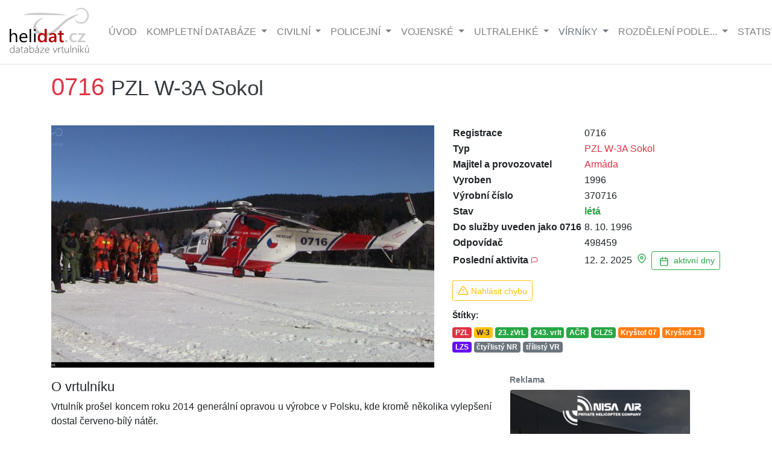

--- FILE ---
content_type: text/html; charset=UTF-8
request_url: https://helidat.cz/vrtulnik.php?ID=232
body_size: 45948
content:

<!doctype html>
<html lang="cs">
<head>
  <!-- Zahrnutí MPCM - Consent Manager
    <script type="text/javascript" data-cmp-ab="1" src="https://cdn.consentmanager.net/delivery/autoblocking/9295e589f2bc3.js" data-cmp-host="b.delivery.consentmanager.net" data-cmp-cdn="cdn.consentmanager.net" data-cmp-codesrc="0"></script>
-->
  <!-- Zahrnutí Google Analytics -->
    <!-- Global site tag (gtag.js) - Google Analytics -->
<script async src="https://www.googletagmanager.com/gtag/js?id=UA-90388946-1"></script>
<script>
  window.dataLayer = window.dataLayer || [];
  function gtag(){dataLayer.push(arguments);}
  gtag('js', new Date());

 // gtag('config', 'UA-90388946-1');
  gtag('config', 'UA-90388946-1', {cookie_flags: 'SameSite=None;Secure'});
</script>
    
    <meta charset="utf-8">
    <meta name="viewport" content="width=device-width, initial-scale=1, shrink-to-fit=no">

    <!-- DNS prefetch pro rychlejší načítání -->
    <link rel="dns-prefetch" href="//cdn.jsdelivr.net">
    <link rel="dns-prefetch" href="//cdnjs.cloudflare.com">
    <link rel="dns-prefetch" href="//ssp.seznam.cz">

    <!-- Preload kritických zdrojů -->
    <link rel="preload" href="css/custom2.css?ver2" as="style">

    <!-- Metadata -->
    <meta property="og:image" content="https://helidat.cz/photos/14238460334.jpg">
    <meta property="og:title" content="Vrtulník 0716 - PZL W-3 :: Helidat.cz">
    <meta property="og:description" content="Tato stránka je věnována vrtulníku PZL W-3 registrace 0716 a výrobního čísla 370716. Jsou zde uvedeny i základní informace i o výrobci a provozovateli.">
    <meta property="og:type" content="website">
    <meta property="og:url" content="https://helidat.cz/vrtulnik.php?ID=232">
    <meta property="og:site_name" content="Helidat.cz">
    <meta name="description" content="Tato stránka je věnována vrtulníku PZL W-3 registrace 0716 a výrobního čísla 370716. Jsou zde uvedeny i základní informace i o výrobci a provozovateli.">
    <meta name="author" content="Roman Svoboda - Helidat.cz">
    <meta name="robots" content="index, follow">
    <meta name="keywords" content="vrtulník, helidat, 0716, PZL, W-3 A Sokol, Armáda">
    
    <!-- Strukturovaná data -->
    <meta itemprop="name" content="Vrtulník 0716 - PZL W-3">
    <meta itemprop="description" content="Tato stránka je věnována vrtulníku PZL W-3 registrace 0716 a výrobního čísla 370716. Jsou zde uvedeny i základní informace i o výrobci a provozovateli.">
    <meta itemprop="image" content="https://helidat.cz/photos/14238460334.jpg">
    
    <!-- Twitter Metadata -->
    <meta name="twitter:card" content="summary_large_image">
    <meta property="twitter:domain" content="helidat.cz">
    <meta property="twitter:url" content="https://helidat.cz/vrtulnik.php?ID=232">
    <meta name="twitter:title" content="Vrtulník 0716 - PZL W-3">
    <meta name="twitter:description" content="Tato stránka je věnována vrtulníku PZL W-3 registrace 0716 a výrobního čísla 370716. Jsou zde uvedeny i základní informace i o výrobci a provozovateli.">
    <meta name="twitter:image" content="https://helidat.cz/photos/14238460334.jpg">
    
    <!-- Kanonický odkaz -->
            <link rel="canonical" href="https://helidat.cz/vrtulnik.php?ID=232">
    
    <!-- Favicony a manifest -->
    <link rel="apple-touch-icon" sizes="180x180" href="img/icon/fav/apple-icon-180x180.png">
    <link rel="icon" type="image/png" sizes="192x192" href="img/icon/fav/android-icon-192x192.png">
    <link rel="icon" type="image/png" sizes="32x32" href="img/icon/fav/favicon-32x32.png">
    <link rel="icon" type="image/png" sizes="96x96" href="img/icon/fav/favicon-96x96.png">
    <link rel="icon" type="image/png" sizes="16x16" href="img/icon/fav/favicon-16x16.png">
    <link rel="manifest" href="img/icon/fav/manifest.json">
    <meta name="msapplication-TileColor" content="#ffffff">
    <meta name="msapplication-TileImage" content="img/icon/fav/ms-icon-144x144.png">
    <meta name="theme-color" content="#ffffff">

    <!-- Název stránky -->
    <title>Vrtulník 0716 - PZL W-3 :: Helidat.cz</title>

    <!-- CSS - Bootstrap 4.6.2 a ostatní aktualizované verze -->
    <link rel="stylesheet" 
      href="https://cdn.jsdelivr.net/npm/bootstrap@4.6.2/dist/css/bootstrap.min.css" 
      integrity="sha384-xOolHFLEh07PJGoPkLv1IbcEPTNtaed2xpHsD9ESMhqIYd0nLMwNLD69Npy4HI+N" 
      crossorigin="anonymous">
    <link href="css/custom2.css?ver2" rel="stylesheet">
    <link href="css/jumbotron.css" rel="stylesheet">
    
    <!-- Lightbox - kompatibilní s Bootstrap 4 -->
    <link href="https://cdnjs.cloudflare.com/ajax/libs/ekko-lightbox/5.3.0/ekko-lightbox.css" 
          rel="stylesheet" 
          integrity="sha512-Velp0ebMKjcd9RiCoaHhLXkR1sFoCCWXNp6w4zj1hfMifYB5441C+sKeBl/T/Ka6NjBiRfBBQRaQq65ekYz3UQ==" 
          crossorigin="anonymous">
    
    <!-- DataTables - Bootstrap 4 kompatibilní -->
    <link rel="stylesheet" type="text/css" 
          href="https://cdn.datatables.net/1.13.7/css/dataTables.bootstrap4.min.css">
    <link rel="stylesheet" type="text/css" 
          href="https://cdn.datatables.net/responsive/2.5.0/css/responsive.bootstrap4.min.css">
    
    <!-- Cookie Consent - aktualizovaná verze -->
    <link rel="stylesheet" type="text/css" 
          href="https://cdn.jsdelivr.net/npm/cookieconsent@3/build/cookieconsent.min.css">
    <!-- Vlastní CSS -->
    <link rel="stylesheet" type="text/css" href="css/jquery.CalendarHeatmap.min.css">
    <link rel="stylesheet" type="text/css" href="css/activity-calendar.css?v=5.1">

    <!-- Font Awesome - aktualizovaná verze -->
    <link rel="stylesheet" type="text/css" 
          href="https://cdnjs.cloudflare.com/ajax/libs/font-awesome/6.5.1/css/all.min.css" 
          integrity="sha512-DTOQO9RWCH3ppGqcWaEA1BIZOC6xxalwEsw9c2QQeAIftl+Vegovlnee1c9QX4TctnWMn13TZye+giMm8e2LwA==" 
          crossorigin="anonymous">

    <!-- Reklama Sklik -->
    <script src="https://ssp.seznam.cz/static/js/ssp.js" async onload="sspLoaded = true;"></script>
    <script src="https://ssp.seznam.cz/static/js/popup.js" async></script>

  <script type="application/ld+json">
{
  "@context": "https://schema.org",
  "@type": "WebSite",
  "name": "Helidat.cz - Databáze vrtulníků a vírníků",
  "url": "https://helidat.cz",
  "description": "Helidat.cz je databáze vrtulníků a vírníků v České republice - registrace, typy, aktivita a provozovatelé.",
  "publisher": {
    "@type": "Organization",
    "name": "Helidat.cz",
    "logo": {
      "@type": "ImageObject",
      "url": "https://helidat.cz/logo.png"
    }
  },
  "creator": {
    "@type": "Person",
    "name": "Roman Svoboda"
  }
}
</script>

    <!-- Security headers -->
    <meta http-equiv="X-Content-Type-Options" content="nosniff">
    <meta http-equiv="X-XSS-Protection" content="1; mode=block">

    <!-- Performance hint -->
    <meta http-equiv="Accept-CH" content="DPR, Viewport-Width, Width">

</head><style>
.photo-container{position:relative;display:inline-block;width:100%}
.photo-badge{position:absolute;bottom:15px;left:15px;display:flex;align-items:center;z-index:10;cursor:pointer;filter:drop-shadow(0 4px 12px rgba(0,0,0,.3));transition:filter .3s ease}
.photo-badge:hover{filter:drop-shadow(0 4px 20px rgba(0,0,0,.4))}
.photo-badge-circle{background:rgba(0,0,0,.75);backdrop-filter:blur(10px);-webkit-backdrop-filter:blur(10px);border-radius:50%;width:45px;height:45px;display:flex;align-items:center;justify-content:center;flex-shrink:0;position:relative;z-index:2;transition:all .3s ease}
.photo-badge-icon{width:24px;height:24px;display:flex;align-items:center;justify-content:center;color:white}
.photo-badge-icon svg{width:20px;height:20px;stroke-width:2.5}
.photo-badge-text{background:rgba(0,0,0,.75);backdrop-filter:blur(10px);-webkit-backdrop-filter:blur(10px);color:white;font-size:14px;font-weight:500;white-space:nowrap;height:45px;display:flex;align-items:center;padding:0 0 0 0;margin-left:-22.5px;padding-left:30px;border-radius:0 22.5px 22.5px 0;opacity:0;max-width:0;overflow:hidden;transition:all .4s cubic-bezier(.4,0,.2,1);position:relative;z-index:1}
.photo-badge:hover .photo-badge-text{opacity:1;max-width:300px;padding-right:20px}
.photo-badge.badge-outdated .photo-badge-circle,.photo-badge.badge-outdated .photo-badge-text{background:rgba(255,152,0,.9)}
.photo-badge.badge-outdated:hover .photo-badge-circle,.photo-badge.badge-outdated:hover .photo-badge-text{background:rgba(255,152,0,.95)}
.photo-badge.badge-ai .photo-badge-circle,.photo-badge.badge-ai .photo-badge-text{background:rgba(156,39,176,.9)}
.photo-badge.badge-ai:hover .photo-badge-circle,.photo-badge.badge-ai:hover .photo-badge-text{background:rgba(156,39,176,.95)}
@media (max-width:768px){
.photo-badge{bottom:10px;left:10px}
.photo-badge-circle{width:40px;height:40px}
.photo-badge-text{height:40px;margin-left:-20px;padding-left:26px;border-radius:0 20px 20px 0;font-size:13px}
.photo-badge-icon svg{width:18px;height:18px}
}
</style>

<body>
<!--jotform poslat fotku-->
<script src ="https://form.jotformeu.com/static/feedback2.js"></script><script> var JFL_92912511517353 = new JotformFeedback({ formId: '92912511517353', base: 'https://form.jotformeu.com/', windowTitle: 'Helidat.cz - poslat fotku', background: '#FFA500', fontColor: '#FFFFFF', type: '1', height: 800, width: 700, openOnLoad: false }); </script>
<!--facebook page include-->
<div id="fb-root"></div>
<script async defer crossorigin="anonymous" src="https://connect.facebook.net/cs_CZ/sdk.js#xfbml=1&version=v4.0&appId=167829817131543&autoLogAppEvents=1"></script>

<div class="modal fade" id="modalLAA" tabindex="-1" role="dialog" aria-labelledby="modalLAALabel" aria-hidden="true">
    <div class="modal-dialog" role="document">
        <div class="modal-content">
            <!-- Modal Header -->
            <div class="modal-header">
                <h4 class="modal-title" id="modalLAALabel">Letecký rejstřík LAA ČR je neveřejný</h4>
                <button type="button" class="close" data-dismiss="modal" aria-label="Zavřít">
                    <span aria-hidden="true">&times;</span>
                </button>
            </div>
            
            <!-- Modal body -->
            <div class="modal-body">
                Letecká amatérská asociace, pod kterou spadá provoz ultralehkých vrtulníků a vírníků, má neveřejný rejstřík letadel. Proto, na rozdíl od rejstříku Úřadu pro civilní letectví, tyto informace nemůžeme předávat.<br><br>Výjimku by tvořily takové vrtulníky a vírníky, jejichž majitelé by dali Helidat.cz písemné svolení s uvedením jména jakožto provozovatele (či majitele).
            </div>
            
            <!-- Modal footer -->
            <div class="modal-footer">
                <button type="button" class="btn btn-warning" data-dismiss="modal">Rozumím</button>
            </div>
        </div>
    </div>
</div>


<nav class="navbar navbar-expand-lg navbar-light fixed-top bg-white text-uppercase border-bottom">
     <!--<a class="navbar-brand" href="index.php"><img alt="logo Helidat 10 let" style="width:180px" id='Logo' src="img/helidat_cz_logo_10_let.svg" title="Helidat.cz slaví 10. výročí"></a>-->
     <a class="navbar-brand" href="index.php">
         <img alt="logo helidat" style="width:140px" id='Logo' src="https://helidat.cz/img/helidat_cz_logo-c.svg" loading="eager">
     </a>
     
     <button class="navbar-toggler" type="button" data-toggle="collapse" data-target="#navbarMain" aria-controls="navbarMain" aria-expanded="false" aria-label="Zobrazit navigaci">
        <span class="navbar-toggler-icon"></span>
     </button>

     <div class="collapse navbar-collapse" id="navbarMain">
        <ul class="navbar-nav mr-auto">
          <li class="nav-item">
            <a class="nav-link" href="index.php" aria-label="Hlavní stránka">Úvod</a>
          </li>
          
		  <li class="nav-item dropdown">
            <a class="nav-link dropdown-toggle" href="#" id="dropdown01" role="button" data-toggle="dropdown" aria-haspopup="true" aria-expanded="false" aria-label="Kompletní databáze vrtulníků">
                Kompletní databáze
            </a>
            <div class="dropdown-menu" aria-labelledby="dropdown01">
              <a class="dropdown-item" href="DB_komplet_stav.php?stav=1" aria-label="Aktuální vrtulníky v provozu">Kompletní databáze aktuální</a>
              <a class="dropdown-item" href="DB_komplet_stav.php?stav=2" aria-label="Historické vyřazené vrtulníky">Kompletní databáze historická</a>
              <a class="dropdown-item" href="DB_komplet.php" aria-label="Všechny vrtulníky v databázi">Kompletní databáze všechny</a>
            </div>
          </li>
		  
		  <li class="nav-item dropdown">
            <a class="nav-link dropdown-toggle" href="#" id="dropdown02" role="button" data-toggle="dropdown" aria-haspopup="true" aria-expanded="false" aria-label="Civilní vrtulníky">
                Civilní
            </a>
            <div class="dropdown-menu" aria-labelledby="dropdown02">
              <a class="dropdown-item" href="DB.php?stav=1&amp;uziti=1" aria-label="Aktuální civilní vrtulníky">Civilní - aktuální databáze</a>
              <a class="dropdown-item" href="DB.php?stav=2&amp;uziti=1" aria-label="Historické civilní vrtulníky">Civilní - historická databáze</a>
              <a class="dropdown-item" href="DB_all.php?uziti=1" aria-label="Všechny civilní vrtulníky">Civilní všechny</a>
            </div>
          </li>
		  
		  <li class="nav-item dropdown">
            <a class="nav-link dropdown-toggle" href="#" id="dropdown03" role="button" data-toggle="dropdown" aria-haspopup="true" aria-expanded="false" aria-label="Policejní vrtulníky">
                Policejní
            </a>
            <div class="dropdown-menu" aria-labelledby="dropdown03">
              <a class="dropdown-item" href="DB.php?stav=1&amp;uziti=2" aria-label="Aktuální policejní vrtulníky">Policejní - aktuální databáze</a>
              <a class="dropdown-item" href="DB.php?stav=2&amp;uziti=2" aria-label="Historické policejní vrtulníky">Policejní - historická databáze</a>
              <a class="dropdown-item" href="DB_all.php?uziti=2" aria-label="Všechny policejní vrtulníky">Policejní všechny</a>
            </div>
          </li>
		  
		  <li class="nav-item dropdown">
            <a class="nav-link dropdown-toggle" href="#" id="dropdown04" role="button" data-toggle="dropdown" aria-haspopup="true" aria-expanded="false" aria-label="Vojenské vrtulníky">
                Vojenské
            </a>
            <div class="dropdown-menu" aria-labelledby="dropdown04">
              <a class="dropdown-item" href="DB.php?stav=1&amp;uziti=3" aria-label="Aktuální vojenské vrtulníky">Vojenské - aktuální databáze</a>
              <a class="dropdown-item" href="DB.php?stav=2&amp;uziti=3" aria-label="Historické vojenské vrtulníky">Vojenské - historická databáze</a>
              <a class="dropdown-item" href="DB_all.php?uziti=3" aria-label="Všechny vojenské vrtulníky">Vojenské všechny</a>
            </div>
          </li>
		  
		  <li class="nav-item dropdown">
            <a class="nav-link dropdown-toggle" href="#" id="dropdown05" role="button" data-toggle="dropdown" aria-haspopup="true" aria-expanded="false" aria-label="Ultralehké vrtulníky">
                Ultralehké
            </a>
            <div class="dropdown-menu" aria-labelledby="dropdown05">
              <a class="dropdown-item" href="DB.php?stav=1&amp;uziti=5" aria-label="Aktuální ultralehké vrtulníky">Ultralehké - aktuální databáze</a>
              <a class="dropdown-item" href="DB.php?stav=2&amp;uziti=5" aria-label="Historické ultralehké vrtulníky">Ultralehké - historická databáze</a>
              <a class="dropdown-item" href="DB_all.php?uziti=5" aria-label="Všechny ultralehké vrtulníky">Ultralehké všechny</a>
            </div>
          </li>
		  
		  <li class="nav-item dropdown">
            <a class="nav-link dropdown-toggle text-muted" href="#" id="dropdown06" role="button" data-toggle="dropdown" aria-haspopup="true" aria-expanded="false" aria-label="Databáze vírníků">
                vírníky
            </a>
            <div class="dropdown-menu" aria-labelledby="dropdown06">
              <a class="dropdown-item text-muted" href="DB_virniky.php?stav=1" aria-label="Aktuální vírníky">Vírníky - aktuální databáze</a>
              <a class="dropdown-item text-muted" href="DB_virniky.php?stav=2" aria-label="Historické vírníky">Vírníky - historická databáze</a>
              <a class="dropdown-item text-muted" href="DB_virniky_all.php" aria-label="Všechny vírníky">Vírníky všechny</a>
            </div>
          </li>
		  
		  <li class="nav-item dropdown">
            <a class="nav-link dropdown-toggle" href="#" id="dropdown07" role="button" data-toggle="dropdown" aria-haspopup="true" aria-expanded="false" aria-label="Rozdělení podle kategorií">
                rozdělení podle...
            </a>
            <div class="dropdown-menu" aria-labelledby="dropdown07">
              <a class="dropdown-item" href="vyrobci-vrtulniku.php" aria-label="Databáze podle výrobců">Výrobce</a>
              <a class="dropdown-item" href="typy-vrtulniku.php" aria-label="Databáze podle typů">Typu</a>
              <a class="dropdown-item" href="provozovatele-vrtulniku.php" aria-label="Databáze podle provozovatelů">Provozovatele</a>
              <a class="dropdown-item" href="stitky.php" aria-label="Databáze podle štítků">Štítků</a>
              <a class="dropdown-item" href="DB_hex.php" aria-label="Databáze podle kódů odpovídačů">Kódů odpovídačů</a>
           </div>
          </li>
          
		  <li class="nav-item dropdown">
            <a class="nav-link dropdown-toggle" href="#" id="dropdown08" role="button" data-toggle="dropdown" aria-haspopup="true" aria-expanded="false" aria-label="Statistiky a přehledy">
                Statistiky
            </a>
            <div class="dropdown-menu" aria-labelledby="dropdown08">
              <a class="dropdown-item" href="statistika-lzs.php" aria-label="Statistiky letecké záchranné služby">Statistika LZS</a>
              <a class="dropdown-item" href="aktivita-vrtulniku-zebricek.php" aria-label="Žebříček nejvíce aktivních vrtulníků">Žebříček aktivity</a>
              <a class="dropdown-item" href="aktivita-provozovatelu-zebricek.php" aria-label="Žebříček nejvíce aktivních provozovatelů">Žebříček aktivit provozovatelů</a>
              <a class="dropdown-item" href="prehled-rok.php?rok=2026" aria-label="Přehledy databáze pro aktuální rok">Přehledy databáze</a>
              <a class="dropdown-item" href="kolik-stoji-vrtulnik.php" aria-label="Přehled cen vrtulníků">Kolik stojí vrtulník?</a>
            </div>
          </li>
        </ul>

        <div class="navbar-nav">
            <a href="https://helidat.cz/admin" class="nav-link" aria-label="Administrace" rel="noopener">
                <span class="small align-middle mr-3 text-muted" data-feather="users" aria-hidden="true"></span>
            </a>	
            
            <!-- Button trigger modal -->
            <button type="button" class="btn btn-outline-dark my-2 my-sm-0" data-toggle="modal" data-target="#searchModal" aria-label="Otevřít vyhledávání">
                <span class="align-middle" data-feather="search" aria-hidden="true"></span> Vyhledávání
            </button>
        </div>
    </div>
</nav>
 	
<!-- Modal google search - Bootstrap 4.6.2 kompatibilní -->
<div class="modal fade" id="searchModal" tabindex="-1" role="dialog" aria-labelledby="searchModalTitle" aria-hidden="true">
    <div class="modal-dialog modal-lg" role="document">
        <div class="modal-content">
            <div class="modal-header">
                <h5 class="modal-title" id="searchModalTitle">Vyhledávání</h5>
                <button type="button" class="close" data-dismiss="modal" aria-label="Zavřít vyhledávání">
                    <span aria-hidden="true">&times;</span>
                </button>
            </div>
            
            <div class="modal-body">
                <div class="alert alert-warning alert-dismissible fade show" role="alert">
                    <div class="d-flex align-items-start">
                        <div class="flex-shrink-0 mr-2">
                            <span data-feather='alert-triangle' class="text-warning" aria-hidden="true"></span>
                        </div>
                        <div class="flex-grow-1">
                            <strong>Upozornění:</strong> Vyhledávání zatím nemusí fungovat zcela správně. Více o důvodech <a href="co-noveho-ve-v2.php#nedostatky" class="alert-link">zde</a>.<br/><br/>
                            Při hledání vrtulníků a vírníků podle registrace doporučujeme použít celou registraci např. "OK-ABC" namísto "ABC".
                        </div>
                    </div>
                    <button type="button" class="close" data-dismiss="alert" aria-label="Zavřít upozornění">
                        <span aria-hidden="true">&times;</span>
                    </button>
                </div>
                
                <!-- Google Custom Search -->
                <div id="google-search-container">
                    <script>
                    (function() {
                        var cx = '014129043761439798222:ieb_j3luwqc';
                        var gcse = document.createElement('script');
                        gcse.type = 'text/javascript';
                        gcse.async = true;
                        gcse.src = 'https://cse.google.com/cse.js?cx=' + cx;
                        var s = document.getElementsByTagName('script')[0];
                        s.parentNode.insertBefore(gcse, s);
                    })();
                    </script>
                    <div class="gcse-search" data-linkTarget="_parent" data-enableAutoComplete="true"></div>
                </div>
            </div>
            
            <div class="modal-footer">
                <button type="button" class="btn btn-secondary" data-dismiss="modal">Zavřít</button>
            </div>
        </div>
    </div>
</div>

<!-- JavaScript pro vylepšenou funkcionalitu a tracking vyhledávání -->
<script>
document.addEventListener('DOMContentLoaded', function() {
    // Vylepšení dropdown menu - automatické zavírání při kliknutí mimo
    document.addEventListener('click', function(event) {
        const dropdowns = document.querySelectorAll('.dropdown-menu.show');
        dropdowns.forEach(function(dropdown) {
            if (!dropdown.contains(event.target) && !dropdown.previousElementSibling.contains(event.target)) {
                dropdown.classList.remove('show');
                dropdown.previousElementSibling.setAttribute('aria-expanded', 'false');
            }
        });
    });
    
    // Vylepšení modálu vyhledávání
    const searchModal = document.getElementById('searchModal');
    if (searchModal) {
        searchModal.addEventListener('shown.bs.modal', function() {
            // Focus na vyhledávací pole po otevření modálu
            setTimeout(function() {
                const searchInput = searchModal.querySelector('input[type="text"]');
                if (searchInput) {
                    searchInput.focus();
                }
            }, 500);
        });
    }
    
    // Vylepšení accessibility pro dropdown menu
    const dropdownToggles = document.querySelectorAll('.dropdown-toggle');
    dropdownToggles.forEach(function(toggle) {
        toggle.addEventListener('keydown', function(event) {
            if (event.key === 'Enter' || event.key === ' ') {
                event.preventDefault();
                toggle.click();
            }
        });
    });
});

// Tracking vyhledávání z navigačního modalu
var trackedQueriesNav = {};

function trackSearchNav(query) {
    if (query && query.trim()) {
        var normalizedQuery = query.trim().toLowerCase();
        var now = Date.now();
        
        // Deduplikace - max 1x za 5 sekund
        if (trackedQueriesNav[normalizedQuery] && (now - trackedQueriesNav[normalizedQuery] < 5000)) {
            console.log('Query already tracked recently:', query);
            return;
        }
        
        trackedQueriesNav[normalizedQuery] = now;
        
        fetch('track_search.php', {
            method: 'POST',
            headers: { 'Content-Type': 'application/x-www-form-urlencoded' },
            body: 'query=' + encodeURIComponent(query.trim())
        })
        .then(response => response.json())
        .then(data => {
            console.log('Search tracked from nav:', data);
        })
        .catch(error => {
            console.error('Error tracking search:', error);
        });
    }
}

// Google CSE callback pro navigační modal
if (typeof window.__gcse === 'undefined') {
    window.__gcse = {};
}
if (typeof window.__gcse.searchCallbacks === 'undefined') {
    window.__gcse.searchCallbacks = {};
}
if (typeof window.__gcse.searchCallbacks.web === 'undefined') {
    window.__gcse.searchCallbacks.web = {};
}

window.__gcse.searchCallbacks.web.rendered = function(name, q) {
    console.log('Search rendered in nav modal:', q);
    if (q) {
        trackSearchNav(q);
    }
};
</script>
	
	
    <main>

      <div class="container vrt text-justify">
        				
		
		<h1 class="vrt text-danger text-left">0716 <small class="text-dark">PZL W-3A Sokol</small></h1>
<!--popup reklama mobil-->
<script>
const configuration = [{
    type: "mobile",     // typ reklamy pro mobilní zařízení
    zoneId: 374816,     // ID vaší zóny z partnerského rozhraní (toto číslo nahraďte vaším skutečným ID)
    breakPoint: 480, 
    onScrollElementId: "showPopUp",   // maximální šířka zobrazení v pixelech
    fromFeed: false      // zobrazení jen uživatelům přicházejícím z newsfeedu
}];
getSznAdPopUp(configuration);
</script>	
<div id="showPopUp"></div>

<!--zkušebka	


	  				  <div class="alert alert-info alert-dismissible col-lg-9">
  <button type="button" class="close" data-dismiss="alert">&times;</button>
  
<div class="row">
					  <div class="col-1"><span data-feather='bell'></span></div>
  <div class="col-10">Nacházíte se v <strong>nové verzi</strong> Helidat.cz - podívejte se, <strong><a href="co-noveho-ve-v2.php" class="text-info">co se změnilo</a></strong>.<br/><small>Pro zobrazení <strong>původní nekatualizované</strong> verze klikněte <strong><a href="https://helidat.cz/v1/vrtulnik.php?ID=232" class="text-info">zde</a></strong></small>. 
</div>
</div> 
</div>

zkušebka konec-->			
					
      <div class="row"><!-- foto a info-->
	<div class="col-lg-7 col-md-12 col-12 mb-2">
<div class="photo-container">
<a href="photos/14238460334.jpg" data-toggle="lightbox" data-footer="0716 PZL W-3A Sokol" data-gallery="example-gallery" class="p-0 img-fluid"><img src="https://helidat.cz/photos/md_14238460334.jpg" class="img-fluid" alt="Foto vrtulníku 0716 - PZL W-3A Sokol" loading="lazy"></a>
</div>
</div><!--foto-->


		<div class="col-lg-5 col-md-12 col-12">
		<table class="text-left mb-2">
		<tr><th>Registrace</th><td class="pl-1">0716</td></tr>
			
		<tr><th>Typ</th><td class="pl-1"><a href='DB_typ.php?typ=W3' title="Vrtulníky PZL W-3">PZL W-3A Sokol</a></td></tr>
		

		
<tr><th>Majitel a provozovatel</th>		<td class="pl-1"><a href="DB_provozovatel.php?provoz=21" title="Vrtulníky provozovatele Armáda">Armáda</a></td>
		</tr>
		
					
		<tr>
		<th>Vyroben</th>
		<td class="pl-1">
		1996</td>
		</tr>
		
		<tr>
		<th>Výrobní číslo</th>
		<td class="pl-1">370716</td>
		</tr>
		
		<tr>
		<th>Stav</th>
<td class="pl-1 text-success"><strong>létá</strong></td>
		</tr>
		
		<tr><th>
Do služby uveden jako 0716</th>
		<td class="pl-1">8. 10. 1996		</td>
		</tr>
		<tr><th>Odpovídač</th><td class='pl-1'>498459</td></tr><tr><th>Poslední aktivita <a data-toggle='tooltip' title='Poslední známá a naším systémem zaznamenaná aktivita odpovídače. Jedná se pouze o orientační data.' href='oprojektu.php#info'><span class='cas_ico_sm align-bottom' data-feather='message-square'></span></a></th><td class='pl-1'>12. 2. 2025 <a href="https://globe.adsbexchange.com/?icao=498459&zoom=8&showTrace=2025-02-12" target="_blank" class="text-success">
<span data-toggle="tooltip" title="zobrazit mapu adsbexchange.com" class="align-top mt-1" style="height: 1rem" data-feather="map-pin"></span></a> <a class="btn btn-sm btn-outline-success" title="zobrazit aktivní dny" href="#" class="text-success" data-toggle="modal" data-target="#heatmapModal">
  <span data-toggle="tooltip" class="align-top mt-1" style="height: 1rem" data-feather="calendar"></span>
  aktivní dny
</a></td></table>		
	<div class="modal fade" id="heatmapModal" tabindex="-1" role="dialog" aria-labelledby="heatmapModalLabel" aria-hidden="false">
    <div class="modal-dialog modal-dialog-centered modal-xxl" role="document">
        <div class="modal-content">
            <div class="modal-header">
                <h5 class="modal-title" id="heatmapModalLabel">Aktivní dny vrtulníku 0716 - PZL W-3A Sokol</h5>
                <button type="button" class="close" data-dismiss="modal" aria-label="Zavřít">
                    <span aria-hidden="true">&times;</span>
                </button>
            </div>
            <div class="modal-body">
                        <!-- Společný obsah - bude vykreslen vždy -->
 <div class="kalendar-container">
    <div class="kalendar-header">
        <div class="row align-items-center">
            <div class="col-12 mb-2">
                <div class="kalendar-period font-weight-bold">
    Období: 2014 - současnost</div>
            </div>
            
                        <!-- Verze s tlačítkem pro okno v rámci stránky -->
            <div class="col-md-8 order-md-1 order-2">
                <div class="kalendar-legend d-flex flex-wrap">
                    <div class="kalendar-legend-item text-muted font-weight-bold mr-3">
                        Vysvětlivky:
                    </div>
                    <div class="kalendar-legend-item mr-3">
                        <div class="kalendar-legend-color" style="background-color: #c8d7e1;"></div>
                        <span>Neaktivní den</span>
                    </div>
                    <div class="kalendar-legend-item mr-3">
                        <div class="kalendar-legend-color" style="background-color: #4CAF50;"></div>
                        <span>Aktivní den</span>
                    </div>
                    <div class="kalendar-legend-item mr-3">
                        <div class="kalendar-legend-color" style="background-color: #f7d723;"></div>
                        <span>Let pro záchranu života</span>
                    </div>
                    <div class="kalendar-legend-item mr-3">
                        <div class="kalendar-legend-color" style="background-color: #E53935;"></div>
                        <span>Let SAR (pátrání a záchrana)</span>
                    </div>
                    <div class="kalendar-legend-item mr-3">
                        <div class="kalendar-legend-color" style="background-color: #e9eff3;"></div>
                        <span>Den v budoucnosti</span>
                    </div>
                    <div class="kalendar-legend-item mr-3">
                        <div class="kalendar-legend-color" style="background-color: #f7f1f0;"></div>
                        <span>Den mimo rejstřík / službu</span>
                    </div>
                </div>
            </div>
            
            <div class="col-md-4 order-md-2 order-1 mb-3 mb-md-0 d-flex justify-content-md-end">
                <a href="aktivita-kalendar.php?ID=232" class="btn btn-outline-primary" target="_blank">
                    <i class="fas fa-external-link-alt"></i> Otevřít v samostatném okně
                </a>
            </div>
            
                    </div>
    </div>
        
            <div class="kalendar-year-title">2026</div><div class="kalendar-year-row"><div class="kalendar-month-container"><div class="kalendar-month-name">leden</div><div class="kalendar-month-grid kalendar-days-header"><div class="kalendar-day-header">po</div><div class="kalendar-day-header">út</div><div class="kalendar-day-header">st</div><div class="kalendar-day-header">čt</div><div class="kalendar-day-header">pá</div><div class="kalendar-day-header">so</div><div class="kalendar-day-header">ne</div></div><div class="kalendar-month-grid"><div class="kalendar-day-cell" style="background-color: #ffffff;"></div><div class="kalendar-day-cell" style="background-color: #ffffff;"></div><div class="kalendar-day-cell" style="background-color: #ffffff;"></div><div data-toggle="tooltip" class="kalendar-day-cell" title="1. 1. 2026"></div><div data-toggle="tooltip" class="kalendar-day-cell" title="2. 1. 2026"></div><div data-toggle="tooltip" class="kalendar-day-cell" title="3. 1. 2026"></div><div data-toggle="tooltip" class="kalendar-day-cell" title="4. 1. 2026"></div><div data-toggle="tooltip" class="kalendar-day-cell" title="5. 1. 2026"></div><div data-toggle="tooltip" class="kalendar-day-cell" title="6. 1. 2026"></div><div data-toggle="tooltip" class="kalendar-day-cell" title="7. 1. 2026"></div><div data-toggle="tooltip" class="kalendar-day-cell" title="8. 1. 2026"></div><div data-toggle="tooltip" class="kalendar-day-cell" title="9. 1. 2026"></div><div data-toggle="tooltip" class="kalendar-day-cell" title="10. 1. 2026"></div><div data-toggle="tooltip" class="kalendar-day-cell" title="11. 1. 2026"></div><div data-toggle="tooltip" class="kalendar-day-cell" title="12. 1. 2026"></div><div data-toggle="tooltip" class="kalendar-day-cell" title="13. 1. 2026"></div><div data-toggle="tooltip" class="kalendar-day-cell" title="14. 1. 2026"></div><div data-toggle="tooltip" class="kalendar-day-cell" title="15. 1. 2026"></div><div data-toggle="tooltip" class="kalendar-day-cell" title="16. 1. 2026"></div><div data-toggle="tooltip" class="kalendar-day-cell" title="17. 1. 2026"></div><div data-toggle="tooltip" class="kalendar-day-cell" title="18. 1. 2026"></div><div data-toggle="tooltip" class="kalendar-day-cell" title="19. 1. 2026"></div><div data-toggle="tooltip" class="kalendar-day-cell" title="20. 1. 2026"></div><div data-toggle="tooltip" class="kalendar-day-cell" style="background-color: #e9eff3;" title="21. 1. 2026"></div><div data-toggle="tooltip" class="kalendar-day-cell" style="background-color: #e9eff3;" title="22. 1. 2026"></div><div data-toggle="tooltip" class="kalendar-day-cell" style="background-color: #e9eff3;" title="23. 1. 2026"></div><div data-toggle="tooltip" class="kalendar-day-cell" style="background-color: #e9eff3;" title="24. 1. 2026"></div><div data-toggle="tooltip" class="kalendar-day-cell" style="background-color: #e9eff3;" title="25. 1. 2026"></div><div data-toggle="tooltip" class="kalendar-day-cell" style="background-color: #e9eff3;" title="26. 1. 2026"></div><div data-toggle="tooltip" class="kalendar-day-cell" style="background-color: #e9eff3;" title="27. 1. 2026"></div><div data-toggle="tooltip" class="kalendar-day-cell" style="background-color: #e9eff3;" title="28. 1. 2026"></div><div data-toggle="tooltip" class="kalendar-day-cell" style="background-color: #e9eff3;" title="29. 1. 2026"></div><div data-toggle="tooltip" class="kalendar-day-cell" style="background-color: #e9eff3;" title="30. 1. 2026"></div><div data-toggle="tooltip" class="kalendar-day-cell" style="background-color: #e9eff3;" title="31. 1. 2026"></div><div class="kalendar-day-cell" style="background-color: #ffffff;"></div></div></div><div class="kalendar-month-container"><div class="kalendar-month-name">únor</div><div class="kalendar-month-grid kalendar-days-header"><div class="kalendar-day-header">po</div><div class="kalendar-day-header">út</div><div class="kalendar-day-header">st</div><div class="kalendar-day-header">čt</div><div class="kalendar-day-header">pá</div><div class="kalendar-day-header">so</div><div class="kalendar-day-header">ne</div></div><div class="kalendar-month-grid"><div class="kalendar-day-cell" style="background-color: #ffffff;"></div><div class="kalendar-day-cell" style="background-color: #ffffff;"></div><div class="kalendar-day-cell" style="background-color: #ffffff;"></div><div class="kalendar-day-cell" style="background-color: #ffffff;"></div><div class="kalendar-day-cell" style="background-color: #ffffff;"></div><div class="kalendar-day-cell" style="background-color: #ffffff;"></div><div data-toggle="tooltip" class="kalendar-day-cell" style="background-color: #e9eff3;" title="1. 2. 2026"></div><div data-toggle="tooltip" class="kalendar-day-cell" style="background-color: #e9eff3;" title="2. 2. 2026"></div><div data-toggle="tooltip" class="kalendar-day-cell" style="background-color: #e9eff3;" title="3. 2. 2026"></div><div data-toggle="tooltip" class="kalendar-day-cell" style="background-color: #e9eff3;" title="4. 2. 2026"></div><div data-toggle="tooltip" class="kalendar-day-cell" style="background-color: #e9eff3;" title="5. 2. 2026"></div><div data-toggle="tooltip" class="kalendar-day-cell" style="background-color: #e9eff3;" title="6. 2. 2026"></div><div data-toggle="tooltip" class="kalendar-day-cell" style="background-color: #e9eff3;" title="7. 2. 2026"></div><div data-toggle="tooltip" class="kalendar-day-cell" style="background-color: #e9eff3;" title="8. 2. 2026"></div><div data-toggle="tooltip" class="kalendar-day-cell" style="background-color: #e9eff3;" title="9. 2. 2026"></div><div data-toggle="tooltip" class="kalendar-day-cell" style="background-color: #e9eff3;" title="10. 2. 2026"></div><div data-toggle="tooltip" class="kalendar-day-cell" style="background-color: #e9eff3;" title="11. 2. 2026"></div><div data-toggle="tooltip" class="kalendar-day-cell" style="background-color: #e9eff3;" title="12. 2. 2026"></div><div data-toggle="tooltip" class="kalendar-day-cell" style="background-color: #e9eff3;" title="13. 2. 2026"></div><div data-toggle="tooltip" class="kalendar-day-cell" style="background-color: #e9eff3;" title="14. 2. 2026"></div><div data-toggle="tooltip" class="kalendar-day-cell" style="background-color: #e9eff3;" title="15. 2. 2026"></div><div data-toggle="tooltip" class="kalendar-day-cell" style="background-color: #e9eff3;" title="16. 2. 2026"></div><div data-toggle="tooltip" class="kalendar-day-cell" style="background-color: #e9eff3;" title="17. 2. 2026"></div><div data-toggle="tooltip" class="kalendar-day-cell" style="background-color: #e9eff3;" title="18. 2. 2026"></div><div data-toggle="tooltip" class="kalendar-day-cell" style="background-color: #e9eff3;" title="19. 2. 2026"></div><div data-toggle="tooltip" class="kalendar-day-cell" style="background-color: #e9eff3;" title="20. 2. 2026"></div><div data-toggle="tooltip" class="kalendar-day-cell" style="background-color: #e9eff3;" title="21. 2. 2026"></div><div data-toggle="tooltip" class="kalendar-day-cell" style="background-color: #e9eff3;" title="22. 2. 2026"></div><div data-toggle="tooltip" class="kalendar-day-cell" style="background-color: #e9eff3;" title="23. 2. 2026"></div><div data-toggle="tooltip" class="kalendar-day-cell" style="background-color: #e9eff3;" title="24. 2. 2026"></div><div data-toggle="tooltip" class="kalendar-day-cell" style="background-color: #e9eff3;" title="25. 2. 2026"></div><div data-toggle="tooltip" class="kalendar-day-cell" style="background-color: #e9eff3;" title="26. 2. 2026"></div><div data-toggle="tooltip" class="kalendar-day-cell" style="background-color: #e9eff3;" title="27. 2. 2026"></div><div data-toggle="tooltip" class="kalendar-day-cell" style="background-color: #e9eff3;" title="28. 2. 2026"></div><div class="kalendar-day-cell" style="background-color: #ffffff;"></div></div></div><div class="kalendar-month-container"><div class="kalendar-month-name">březen</div><div class="kalendar-month-grid kalendar-days-header"><div class="kalendar-day-header">po</div><div class="kalendar-day-header">út</div><div class="kalendar-day-header">st</div><div class="kalendar-day-header">čt</div><div class="kalendar-day-header">pá</div><div class="kalendar-day-header">so</div><div class="kalendar-day-header">ne</div></div><div class="kalendar-month-grid"><div class="kalendar-day-cell" style="background-color: #ffffff;"></div><div class="kalendar-day-cell" style="background-color: #ffffff;"></div><div class="kalendar-day-cell" style="background-color: #ffffff;"></div><div class="kalendar-day-cell" style="background-color: #ffffff;"></div><div class="kalendar-day-cell" style="background-color: #ffffff;"></div><div class="kalendar-day-cell" style="background-color: #ffffff;"></div><div data-toggle="tooltip" class="kalendar-day-cell" style="background-color: #e9eff3;" title="1. 3. 2026"></div><div data-toggle="tooltip" class="kalendar-day-cell" style="background-color: #e9eff3;" title="2. 3. 2026"></div><div data-toggle="tooltip" class="kalendar-day-cell" style="background-color: #e9eff3;" title="3. 3. 2026"></div><div data-toggle="tooltip" class="kalendar-day-cell" style="background-color: #e9eff3;" title="4. 3. 2026"></div><div data-toggle="tooltip" class="kalendar-day-cell" style="background-color: #e9eff3;" title="5. 3. 2026"></div><div data-toggle="tooltip" class="kalendar-day-cell" style="background-color: #e9eff3;" title="6. 3. 2026"></div><div data-toggle="tooltip" class="kalendar-day-cell" style="background-color: #e9eff3;" title="7. 3. 2026"></div><div data-toggle="tooltip" class="kalendar-day-cell" style="background-color: #e9eff3;" title="8. 3. 2026"></div><div data-toggle="tooltip" class="kalendar-day-cell" style="background-color: #e9eff3;" title="9. 3. 2026"></div><div data-toggle="tooltip" class="kalendar-day-cell" style="background-color: #e9eff3;" title="10. 3. 2026"></div><div data-toggle="tooltip" class="kalendar-day-cell" style="background-color: #e9eff3;" title="11. 3. 2026"></div><div data-toggle="tooltip" class="kalendar-day-cell" style="background-color: #e9eff3;" title="12. 3. 2026"></div><div data-toggle="tooltip" class="kalendar-day-cell" style="background-color: #e9eff3;" title="13. 3. 2026"></div><div data-toggle="tooltip" class="kalendar-day-cell" style="background-color: #e9eff3;" title="14. 3. 2026"></div><div data-toggle="tooltip" class="kalendar-day-cell" style="background-color: #e9eff3;" title="15. 3. 2026"></div><div data-toggle="tooltip" class="kalendar-day-cell" style="background-color: #e9eff3;" title="16. 3. 2026"></div><div data-toggle="tooltip" class="kalendar-day-cell" style="background-color: #e9eff3;" title="17. 3. 2026"></div><div data-toggle="tooltip" class="kalendar-day-cell" style="background-color: #e9eff3;" title="18. 3. 2026"></div><div data-toggle="tooltip" class="kalendar-day-cell" style="background-color: #e9eff3;" title="19. 3. 2026"></div><div data-toggle="tooltip" class="kalendar-day-cell" style="background-color: #e9eff3;" title="20. 3. 2026"></div><div data-toggle="tooltip" class="kalendar-day-cell" style="background-color: #e9eff3;" title="21. 3. 2026"></div><div data-toggle="tooltip" class="kalendar-day-cell" style="background-color: #e9eff3;" title="22. 3. 2026"></div><div data-toggle="tooltip" class="kalendar-day-cell" style="background-color: #e9eff3;" title="23. 3. 2026"></div><div data-toggle="tooltip" class="kalendar-day-cell" style="background-color: #e9eff3;" title="24. 3. 2026"></div><div data-toggle="tooltip" class="kalendar-day-cell" style="background-color: #e9eff3;" title="25. 3. 2026"></div><div data-toggle="tooltip" class="kalendar-day-cell" style="background-color: #e9eff3;" title="26. 3. 2026"></div><div data-toggle="tooltip" class="kalendar-day-cell" style="background-color: #e9eff3;" title="27. 3. 2026"></div><div data-toggle="tooltip" class="kalendar-day-cell" style="background-color: #e9eff3;" title="28. 3. 2026"></div><div data-toggle="tooltip" class="kalendar-day-cell" style="background-color: #e9eff3;" title="29. 3. 2026"></div><div data-toggle="tooltip" class="kalendar-day-cell" style="background-color: #e9eff3;" title="30. 3. 2026"></div><div data-toggle="tooltip" class="kalendar-day-cell" style="background-color: #e9eff3;" title="31. 3. 2026"></div><div class="kalendar-day-cell" style="background-color: #ffffff;"></div><div class="kalendar-day-cell" style="background-color: #ffffff;"></div><div class="kalendar-day-cell" style="background-color: #ffffff;"></div><div class="kalendar-day-cell" style="background-color: #ffffff;"></div><div class="kalendar-day-cell" style="background-color: #ffffff;"></div></div></div><div class="kalendar-month-container"><div class="kalendar-month-name">duben</div><div class="kalendar-month-grid kalendar-days-header"><div class="kalendar-day-header">po</div><div class="kalendar-day-header">út</div><div class="kalendar-day-header">st</div><div class="kalendar-day-header">čt</div><div class="kalendar-day-header">pá</div><div class="kalendar-day-header">so</div><div class="kalendar-day-header">ne</div></div><div class="kalendar-month-grid"><div class="kalendar-day-cell" style="background-color: #ffffff;"></div><div class="kalendar-day-cell" style="background-color: #ffffff;"></div><div data-toggle="tooltip" class="kalendar-day-cell" style="background-color: #e9eff3;" title="1. 4. 2026"></div><div data-toggle="tooltip" class="kalendar-day-cell" style="background-color: #e9eff3;" title="2. 4. 2026"></div><div data-toggle="tooltip" class="kalendar-day-cell" style="background-color: #e9eff3;" title="3. 4. 2026"></div><div data-toggle="tooltip" class="kalendar-day-cell" style="background-color: #e9eff3;" title="4. 4. 2026"></div><div data-toggle="tooltip" class="kalendar-day-cell" style="background-color: #e9eff3;" title="5. 4. 2026"></div><div data-toggle="tooltip" class="kalendar-day-cell" style="background-color: #e9eff3;" title="6. 4. 2026"></div><div data-toggle="tooltip" class="kalendar-day-cell" style="background-color: #e9eff3;" title="7. 4. 2026"></div><div data-toggle="tooltip" class="kalendar-day-cell" style="background-color: #e9eff3;" title="8. 4. 2026"></div><div data-toggle="tooltip" class="kalendar-day-cell" style="background-color: #e9eff3;" title="9. 4. 2026"></div><div data-toggle="tooltip" class="kalendar-day-cell" style="background-color: #e9eff3;" title="10. 4. 2026"></div><div data-toggle="tooltip" class="kalendar-day-cell" style="background-color: #e9eff3;" title="11. 4. 2026"></div><div data-toggle="tooltip" class="kalendar-day-cell" style="background-color: #e9eff3;" title="12. 4. 2026"></div><div data-toggle="tooltip" class="kalendar-day-cell" style="background-color: #e9eff3;" title="13. 4. 2026"></div><div data-toggle="tooltip" class="kalendar-day-cell" style="background-color: #e9eff3;" title="14. 4. 2026"></div><div data-toggle="tooltip" class="kalendar-day-cell" style="background-color: #e9eff3;" title="15. 4. 2026"></div><div data-toggle="tooltip" class="kalendar-day-cell" style="background-color: #e9eff3;" title="16. 4. 2026"></div><div data-toggle="tooltip" class="kalendar-day-cell" style="background-color: #e9eff3;" title="17. 4. 2026"></div><div data-toggle="tooltip" class="kalendar-day-cell" style="background-color: #e9eff3;" title="18. 4. 2026"></div><div data-toggle="tooltip" class="kalendar-day-cell" style="background-color: #e9eff3;" title="19. 4. 2026"></div><div data-toggle="tooltip" class="kalendar-day-cell" style="background-color: #e9eff3;" title="20. 4. 2026"></div><div data-toggle="tooltip" class="kalendar-day-cell" style="background-color: #e9eff3;" title="21. 4. 2026"></div><div data-toggle="tooltip" class="kalendar-day-cell" style="background-color: #e9eff3;" title="22. 4. 2026"></div><div data-toggle="tooltip" class="kalendar-day-cell" style="background-color: #e9eff3;" title="23. 4. 2026"></div><div data-toggle="tooltip" class="kalendar-day-cell" style="background-color: #e9eff3;" title="24. 4. 2026"></div><div data-toggle="tooltip" class="kalendar-day-cell" style="background-color: #e9eff3;" title="25. 4. 2026"></div><div data-toggle="tooltip" class="kalendar-day-cell" style="background-color: #e9eff3;" title="26. 4. 2026"></div><div data-toggle="tooltip" class="kalendar-day-cell" style="background-color: #e9eff3;" title="27. 4. 2026"></div><div data-toggle="tooltip" class="kalendar-day-cell" style="background-color: #e9eff3;" title="28. 4. 2026"></div><div data-toggle="tooltip" class="kalendar-day-cell" style="background-color: #e9eff3;" title="29. 4. 2026"></div><div data-toggle="tooltip" class="kalendar-day-cell" style="background-color: #e9eff3;" title="30. 4. 2026"></div><div class="kalendar-day-cell" style="background-color: #ffffff;"></div><div class="kalendar-day-cell" style="background-color: #ffffff;"></div><div class="kalendar-day-cell" style="background-color: #ffffff;"></div></div></div><div class="kalendar-month-container"><div class="kalendar-month-name">květen</div><div class="kalendar-month-grid kalendar-days-header"><div class="kalendar-day-header">po</div><div class="kalendar-day-header">út</div><div class="kalendar-day-header">st</div><div class="kalendar-day-header">čt</div><div class="kalendar-day-header">pá</div><div class="kalendar-day-header">so</div><div class="kalendar-day-header">ne</div></div><div class="kalendar-month-grid"><div class="kalendar-day-cell" style="background-color: #ffffff;"></div><div class="kalendar-day-cell" style="background-color: #ffffff;"></div><div class="kalendar-day-cell" style="background-color: #ffffff;"></div><div class="kalendar-day-cell" style="background-color: #ffffff;"></div><div data-toggle="tooltip" class="kalendar-day-cell" style="background-color: #e9eff3;" title="1. 5. 2026"></div><div data-toggle="tooltip" class="kalendar-day-cell" style="background-color: #e9eff3;" title="2. 5. 2026"></div><div data-toggle="tooltip" class="kalendar-day-cell" style="background-color: #e9eff3;" title="3. 5. 2026"></div><div data-toggle="tooltip" class="kalendar-day-cell" style="background-color: #e9eff3;" title="4. 5. 2026"></div><div data-toggle="tooltip" class="kalendar-day-cell" style="background-color: #e9eff3;" title="5. 5. 2026"></div><div data-toggle="tooltip" class="kalendar-day-cell" style="background-color: #e9eff3;" title="6. 5. 2026"></div><div data-toggle="tooltip" class="kalendar-day-cell" style="background-color: #e9eff3;" title="7. 5. 2026"></div><div data-toggle="tooltip" class="kalendar-day-cell" style="background-color: #e9eff3;" title="8. 5. 2026"></div><div data-toggle="tooltip" class="kalendar-day-cell" style="background-color: #e9eff3;" title="9. 5. 2026"></div><div data-toggle="tooltip" class="kalendar-day-cell" style="background-color: #e9eff3;" title="10. 5. 2026"></div><div data-toggle="tooltip" class="kalendar-day-cell" style="background-color: #e9eff3;" title="11. 5. 2026"></div><div data-toggle="tooltip" class="kalendar-day-cell" style="background-color: #e9eff3;" title="12. 5. 2026"></div><div data-toggle="tooltip" class="kalendar-day-cell" style="background-color: #e9eff3;" title="13. 5. 2026"></div><div data-toggle="tooltip" class="kalendar-day-cell" style="background-color: #e9eff3;" title="14. 5. 2026"></div><div data-toggle="tooltip" class="kalendar-day-cell" style="background-color: #e9eff3;" title="15. 5. 2026"></div><div data-toggle="tooltip" class="kalendar-day-cell" style="background-color: #e9eff3;" title="16. 5. 2026"></div><div data-toggle="tooltip" class="kalendar-day-cell" style="background-color: #e9eff3;" title="17. 5. 2026"></div><div data-toggle="tooltip" class="kalendar-day-cell" style="background-color: #e9eff3;" title="18. 5. 2026"></div><div data-toggle="tooltip" class="kalendar-day-cell" style="background-color: #e9eff3;" title="19. 5. 2026"></div><div data-toggle="tooltip" class="kalendar-day-cell" style="background-color: #e9eff3;" title="20. 5. 2026"></div><div data-toggle="tooltip" class="kalendar-day-cell" style="background-color: #e9eff3;" title="21. 5. 2026"></div><div data-toggle="tooltip" class="kalendar-day-cell" style="background-color: #e9eff3;" title="22. 5. 2026"></div><div data-toggle="tooltip" class="kalendar-day-cell" style="background-color: #e9eff3;" title="23. 5. 2026"></div><div data-toggle="tooltip" class="kalendar-day-cell" style="background-color: #e9eff3;" title="24. 5. 2026"></div><div data-toggle="tooltip" class="kalendar-day-cell" style="background-color: #e9eff3;" title="25. 5. 2026"></div><div data-toggle="tooltip" class="kalendar-day-cell" style="background-color: #e9eff3;" title="26. 5. 2026"></div><div data-toggle="tooltip" class="kalendar-day-cell" style="background-color: #e9eff3;" title="27. 5. 2026"></div><div data-toggle="tooltip" class="kalendar-day-cell" style="background-color: #e9eff3;" title="28. 5. 2026"></div><div data-toggle="tooltip" class="kalendar-day-cell" style="background-color: #e9eff3;" title="29. 5. 2026"></div><div data-toggle="tooltip" class="kalendar-day-cell" style="background-color: #e9eff3;" title="30. 5. 2026"></div><div data-toggle="tooltip" class="kalendar-day-cell" style="background-color: #e9eff3;" title="31. 5. 2026"></div></div></div><div class="kalendar-month-container"><div class="kalendar-month-name">červen</div><div class="kalendar-month-grid kalendar-days-header"><div class="kalendar-day-header">po</div><div class="kalendar-day-header">út</div><div class="kalendar-day-header">st</div><div class="kalendar-day-header">čt</div><div class="kalendar-day-header">pá</div><div class="kalendar-day-header">so</div><div class="kalendar-day-header">ne</div></div><div class="kalendar-month-grid"><div data-toggle="tooltip" class="kalendar-day-cell" style="background-color: #e9eff3;" title="1. 6. 2026"></div><div data-toggle="tooltip" class="kalendar-day-cell" style="background-color: #e9eff3;" title="2. 6. 2026"></div><div data-toggle="tooltip" class="kalendar-day-cell" style="background-color: #e9eff3;" title="3. 6. 2026"></div><div data-toggle="tooltip" class="kalendar-day-cell" style="background-color: #e9eff3;" title="4. 6. 2026"></div><div data-toggle="tooltip" class="kalendar-day-cell" style="background-color: #e9eff3;" title="5. 6. 2026"></div><div data-toggle="tooltip" class="kalendar-day-cell" style="background-color: #e9eff3;" title="6. 6. 2026"></div><div data-toggle="tooltip" class="kalendar-day-cell" style="background-color: #e9eff3;" title="7. 6. 2026"></div><div data-toggle="tooltip" class="kalendar-day-cell" style="background-color: #e9eff3;" title="8. 6. 2026"></div><div data-toggle="tooltip" class="kalendar-day-cell" style="background-color: #e9eff3;" title="9. 6. 2026"></div><div data-toggle="tooltip" class="kalendar-day-cell" style="background-color: #e9eff3;" title="10. 6. 2026"></div><div data-toggle="tooltip" class="kalendar-day-cell" style="background-color: #e9eff3;" title="11. 6. 2026"></div><div data-toggle="tooltip" class="kalendar-day-cell" style="background-color: #e9eff3;" title="12. 6. 2026"></div><div data-toggle="tooltip" class="kalendar-day-cell" style="background-color: #e9eff3;" title="13. 6. 2026"></div><div data-toggle="tooltip" class="kalendar-day-cell" style="background-color: #e9eff3;" title="14. 6. 2026"></div><div data-toggle="tooltip" class="kalendar-day-cell" style="background-color: #e9eff3;" title="15. 6. 2026"></div><div data-toggle="tooltip" class="kalendar-day-cell" style="background-color: #e9eff3;" title="16. 6. 2026"></div><div data-toggle="tooltip" class="kalendar-day-cell" style="background-color: #e9eff3;" title="17. 6. 2026"></div><div data-toggle="tooltip" class="kalendar-day-cell" style="background-color: #e9eff3;" title="18. 6. 2026"></div><div data-toggle="tooltip" class="kalendar-day-cell" style="background-color: #e9eff3;" title="19. 6. 2026"></div><div data-toggle="tooltip" class="kalendar-day-cell" style="background-color: #e9eff3;" title="20. 6. 2026"></div><div data-toggle="tooltip" class="kalendar-day-cell" style="background-color: #e9eff3;" title="21. 6. 2026"></div><div data-toggle="tooltip" class="kalendar-day-cell" style="background-color: #e9eff3;" title="22. 6. 2026"></div><div data-toggle="tooltip" class="kalendar-day-cell" style="background-color: #e9eff3;" title="23. 6. 2026"></div><div data-toggle="tooltip" class="kalendar-day-cell" style="background-color: #e9eff3;" title="24. 6. 2026"></div><div data-toggle="tooltip" class="kalendar-day-cell" style="background-color: #e9eff3;" title="25. 6. 2026"></div><div data-toggle="tooltip" class="kalendar-day-cell" style="background-color: #e9eff3;" title="26. 6. 2026"></div><div data-toggle="tooltip" class="kalendar-day-cell" style="background-color: #e9eff3;" title="27. 6. 2026"></div><div data-toggle="tooltip" class="kalendar-day-cell" style="background-color: #e9eff3;" title="28. 6. 2026"></div><div data-toggle="tooltip" class="kalendar-day-cell" style="background-color: #e9eff3;" title="29. 6. 2026"></div><div data-toggle="tooltip" class="kalendar-day-cell" style="background-color: #e9eff3;" title="30. 6. 2026"></div><div class="kalendar-day-cell" style="background-color: #ffffff;"></div><div class="kalendar-day-cell" style="background-color: #ffffff;"></div><div class="kalendar-day-cell" style="background-color: #ffffff;"></div><div class="kalendar-day-cell" style="background-color: #ffffff;"></div><div class="kalendar-day-cell" style="background-color: #ffffff;"></div></div></div><div class="kalendar-month-container"><div class="kalendar-month-name">červenec</div><div class="kalendar-month-grid kalendar-days-header"><div class="kalendar-day-header">po</div><div class="kalendar-day-header">út</div><div class="kalendar-day-header">st</div><div class="kalendar-day-header">čt</div><div class="kalendar-day-header">pá</div><div class="kalendar-day-header">so</div><div class="kalendar-day-header">ne</div></div><div class="kalendar-month-grid"><div class="kalendar-day-cell" style="background-color: #ffffff;"></div><div class="kalendar-day-cell" style="background-color: #ffffff;"></div><div data-toggle="tooltip" class="kalendar-day-cell" style="background-color: #e9eff3;" title="1. 7. 2026"></div><div data-toggle="tooltip" class="kalendar-day-cell" style="background-color: #e9eff3;" title="2. 7. 2026"></div><div data-toggle="tooltip" class="kalendar-day-cell" style="background-color: #e9eff3;" title="3. 7. 2026"></div><div data-toggle="tooltip" class="kalendar-day-cell" style="background-color: #e9eff3;" title="4. 7. 2026"></div><div data-toggle="tooltip" class="kalendar-day-cell" style="background-color: #e9eff3;" title="5. 7. 2026"></div><div data-toggle="tooltip" class="kalendar-day-cell" style="background-color: #e9eff3;" title="6. 7. 2026"></div><div data-toggle="tooltip" class="kalendar-day-cell" style="background-color: #e9eff3;" title="7. 7. 2026"></div><div data-toggle="tooltip" class="kalendar-day-cell" style="background-color: #e9eff3;" title="8. 7. 2026"></div><div data-toggle="tooltip" class="kalendar-day-cell" style="background-color: #e9eff3;" title="9. 7. 2026"></div><div data-toggle="tooltip" class="kalendar-day-cell" style="background-color: #e9eff3;" title="10. 7. 2026"></div><div data-toggle="tooltip" class="kalendar-day-cell" style="background-color: #e9eff3;" title="11. 7. 2026"></div><div data-toggle="tooltip" class="kalendar-day-cell" style="background-color: #e9eff3;" title="12. 7. 2026"></div><div data-toggle="tooltip" class="kalendar-day-cell" style="background-color: #e9eff3;" title="13. 7. 2026"></div><div data-toggle="tooltip" class="kalendar-day-cell" style="background-color: #e9eff3;" title="14. 7. 2026"></div><div data-toggle="tooltip" class="kalendar-day-cell" style="background-color: #e9eff3;" title="15. 7. 2026"></div><div data-toggle="tooltip" class="kalendar-day-cell" style="background-color: #e9eff3;" title="16. 7. 2026"></div><div data-toggle="tooltip" class="kalendar-day-cell" style="background-color: #e9eff3;" title="17. 7. 2026"></div><div data-toggle="tooltip" class="kalendar-day-cell" style="background-color: #e9eff3;" title="18. 7. 2026"></div><div data-toggle="tooltip" class="kalendar-day-cell" style="background-color: #e9eff3;" title="19. 7. 2026"></div><div data-toggle="tooltip" class="kalendar-day-cell" style="background-color: #e9eff3;" title="20. 7. 2026"></div><div data-toggle="tooltip" class="kalendar-day-cell" style="background-color: #e9eff3;" title="21. 7. 2026"></div><div data-toggle="tooltip" class="kalendar-day-cell" style="background-color: #e9eff3;" title="22. 7. 2026"></div><div data-toggle="tooltip" class="kalendar-day-cell" style="background-color: #e9eff3;" title="23. 7. 2026"></div><div data-toggle="tooltip" class="kalendar-day-cell" style="background-color: #e9eff3;" title="24. 7. 2026"></div><div data-toggle="tooltip" class="kalendar-day-cell" style="background-color: #e9eff3;" title="25. 7. 2026"></div><div data-toggle="tooltip" class="kalendar-day-cell" style="background-color: #e9eff3;" title="26. 7. 2026"></div><div data-toggle="tooltip" class="kalendar-day-cell" style="background-color: #e9eff3;" title="27. 7. 2026"></div><div data-toggle="tooltip" class="kalendar-day-cell" style="background-color: #e9eff3;" title="28. 7. 2026"></div><div data-toggle="tooltip" class="kalendar-day-cell" style="background-color: #e9eff3;" title="29. 7. 2026"></div><div data-toggle="tooltip" class="kalendar-day-cell" style="background-color: #e9eff3;" title="30. 7. 2026"></div><div data-toggle="tooltip" class="kalendar-day-cell" style="background-color: #e9eff3;" title="31. 7. 2026"></div><div class="kalendar-day-cell" style="background-color: #ffffff;"></div><div class="kalendar-day-cell" style="background-color: #ffffff;"></div></div></div><div class="kalendar-month-container"><div class="kalendar-month-name">srpen</div><div class="kalendar-month-grid kalendar-days-header"><div class="kalendar-day-header">po</div><div class="kalendar-day-header">út</div><div class="kalendar-day-header">st</div><div class="kalendar-day-header">čt</div><div class="kalendar-day-header">pá</div><div class="kalendar-day-header">so</div><div class="kalendar-day-header">ne</div></div><div class="kalendar-month-grid"><div class="kalendar-day-cell" style="background-color: #ffffff;"></div><div class="kalendar-day-cell" style="background-color: #ffffff;"></div><div class="kalendar-day-cell" style="background-color: #ffffff;"></div><div class="kalendar-day-cell" style="background-color: #ffffff;"></div><div class="kalendar-day-cell" style="background-color: #ffffff;"></div><div data-toggle="tooltip" class="kalendar-day-cell" style="background-color: #e9eff3;" title="1. 8. 2026"></div><div data-toggle="tooltip" class="kalendar-day-cell" style="background-color: #e9eff3;" title="2. 8. 2026"></div><div data-toggle="tooltip" class="kalendar-day-cell" style="background-color: #e9eff3;" title="3. 8. 2026"></div><div data-toggle="tooltip" class="kalendar-day-cell" style="background-color: #e9eff3;" title="4. 8. 2026"></div><div data-toggle="tooltip" class="kalendar-day-cell" style="background-color: #e9eff3;" title="5. 8. 2026"></div><div data-toggle="tooltip" class="kalendar-day-cell" style="background-color: #e9eff3;" title="6. 8. 2026"></div><div data-toggle="tooltip" class="kalendar-day-cell" style="background-color: #e9eff3;" title="7. 8. 2026"></div><div data-toggle="tooltip" class="kalendar-day-cell" style="background-color: #e9eff3;" title="8. 8. 2026"></div><div data-toggle="tooltip" class="kalendar-day-cell" style="background-color: #e9eff3;" title="9. 8. 2026"></div><div data-toggle="tooltip" class="kalendar-day-cell" style="background-color: #e9eff3;" title="10. 8. 2026"></div><div data-toggle="tooltip" class="kalendar-day-cell" style="background-color: #e9eff3;" title="11. 8. 2026"></div><div data-toggle="tooltip" class="kalendar-day-cell" style="background-color: #e9eff3;" title="12. 8. 2026"></div><div data-toggle="tooltip" class="kalendar-day-cell" style="background-color: #e9eff3;" title="13. 8. 2026"></div><div data-toggle="tooltip" class="kalendar-day-cell" style="background-color: #e9eff3;" title="14. 8. 2026"></div><div data-toggle="tooltip" class="kalendar-day-cell" style="background-color: #e9eff3;" title="15. 8. 2026"></div><div data-toggle="tooltip" class="kalendar-day-cell" style="background-color: #e9eff3;" title="16. 8. 2026"></div><div data-toggle="tooltip" class="kalendar-day-cell" style="background-color: #e9eff3;" title="17. 8. 2026"></div><div data-toggle="tooltip" class="kalendar-day-cell" style="background-color: #e9eff3;" title="18. 8. 2026"></div><div data-toggle="tooltip" class="kalendar-day-cell" style="background-color: #e9eff3;" title="19. 8. 2026"></div><div data-toggle="tooltip" class="kalendar-day-cell" style="background-color: #e9eff3;" title="20. 8. 2026"></div><div data-toggle="tooltip" class="kalendar-day-cell" style="background-color: #e9eff3;" title="21. 8. 2026"></div><div data-toggle="tooltip" class="kalendar-day-cell" style="background-color: #e9eff3;" title="22. 8. 2026"></div><div data-toggle="tooltip" class="kalendar-day-cell" style="background-color: #e9eff3;" title="23. 8. 2026"></div><div data-toggle="tooltip" class="kalendar-day-cell" style="background-color: #e9eff3;" title="24. 8. 2026"></div><div data-toggle="tooltip" class="kalendar-day-cell" style="background-color: #e9eff3;" title="25. 8. 2026"></div><div data-toggle="tooltip" class="kalendar-day-cell" style="background-color: #e9eff3;" title="26. 8. 2026"></div><div data-toggle="tooltip" class="kalendar-day-cell" style="background-color: #e9eff3;" title="27. 8. 2026"></div><div data-toggle="tooltip" class="kalendar-day-cell" style="background-color: #e9eff3;" title="28. 8. 2026"></div><div data-toggle="tooltip" class="kalendar-day-cell" style="background-color: #e9eff3;" title="29. 8. 2026"></div><div data-toggle="tooltip" class="kalendar-day-cell" style="background-color: #e9eff3;" title="30. 8. 2026"></div><div data-toggle="tooltip" class="kalendar-day-cell" style="background-color: #e9eff3;" title="31. 8. 2026"></div><div class="kalendar-day-cell" style="background-color: #ffffff;"></div><div class="kalendar-day-cell" style="background-color: #ffffff;"></div><div class="kalendar-day-cell" style="background-color: #ffffff;"></div><div class="kalendar-day-cell" style="background-color: #ffffff;"></div><div class="kalendar-day-cell" style="background-color: #ffffff;"></div><div class="kalendar-day-cell" style="background-color: #ffffff;"></div></div></div><div class="kalendar-month-container"><div class="kalendar-month-name">září</div><div class="kalendar-month-grid kalendar-days-header"><div class="kalendar-day-header">po</div><div class="kalendar-day-header">út</div><div class="kalendar-day-header">st</div><div class="kalendar-day-header">čt</div><div class="kalendar-day-header">pá</div><div class="kalendar-day-header">so</div><div class="kalendar-day-header">ne</div></div><div class="kalendar-month-grid"><div class="kalendar-day-cell" style="background-color: #ffffff;"></div><div data-toggle="tooltip" class="kalendar-day-cell" style="background-color: #e9eff3;" title="1. 9. 2026"></div><div data-toggle="tooltip" class="kalendar-day-cell" style="background-color: #e9eff3;" title="2. 9. 2026"></div><div data-toggle="tooltip" class="kalendar-day-cell" style="background-color: #e9eff3;" title="3. 9. 2026"></div><div data-toggle="tooltip" class="kalendar-day-cell" style="background-color: #e9eff3;" title="4. 9. 2026"></div><div data-toggle="tooltip" class="kalendar-day-cell" style="background-color: #e9eff3;" title="5. 9. 2026"></div><div data-toggle="tooltip" class="kalendar-day-cell" style="background-color: #e9eff3;" title="6. 9. 2026"></div><div data-toggle="tooltip" class="kalendar-day-cell" style="background-color: #e9eff3;" title="7. 9. 2026"></div><div data-toggle="tooltip" class="kalendar-day-cell" style="background-color: #e9eff3;" title="8. 9. 2026"></div><div data-toggle="tooltip" class="kalendar-day-cell" style="background-color: #e9eff3;" title="9. 9. 2026"></div><div data-toggle="tooltip" class="kalendar-day-cell" style="background-color: #e9eff3;" title="10. 9. 2026"></div><div data-toggle="tooltip" class="kalendar-day-cell" style="background-color: #e9eff3;" title="11. 9. 2026"></div><div data-toggle="tooltip" class="kalendar-day-cell" style="background-color: #e9eff3;" title="12. 9. 2026"></div><div data-toggle="tooltip" class="kalendar-day-cell" style="background-color: #e9eff3;" title="13. 9. 2026"></div><div data-toggle="tooltip" class="kalendar-day-cell" style="background-color: #e9eff3;" title="14. 9. 2026"></div><div data-toggle="tooltip" class="kalendar-day-cell" style="background-color: #e9eff3;" title="15. 9. 2026"></div><div data-toggle="tooltip" class="kalendar-day-cell" style="background-color: #e9eff3;" title="16. 9. 2026"></div><div data-toggle="tooltip" class="kalendar-day-cell" style="background-color: #e9eff3;" title="17. 9. 2026"></div><div data-toggle="tooltip" class="kalendar-day-cell" style="background-color: #e9eff3;" title="18. 9. 2026"></div><div data-toggle="tooltip" class="kalendar-day-cell" style="background-color: #e9eff3;" title="19. 9. 2026"></div><div data-toggle="tooltip" class="kalendar-day-cell" style="background-color: #e9eff3;" title="20. 9. 2026"></div><div data-toggle="tooltip" class="kalendar-day-cell" style="background-color: #e9eff3;" title="21. 9. 2026"></div><div data-toggle="tooltip" class="kalendar-day-cell" style="background-color: #e9eff3;" title="22. 9. 2026"></div><div data-toggle="tooltip" class="kalendar-day-cell" style="background-color: #e9eff3;" title="23. 9. 2026"></div><div data-toggle="tooltip" class="kalendar-day-cell" style="background-color: #e9eff3;" title="24. 9. 2026"></div><div data-toggle="tooltip" class="kalendar-day-cell" style="background-color: #e9eff3;" title="25. 9. 2026"></div><div data-toggle="tooltip" class="kalendar-day-cell" style="background-color: #e9eff3;" title="26. 9. 2026"></div><div data-toggle="tooltip" class="kalendar-day-cell" style="background-color: #e9eff3;" title="27. 9. 2026"></div><div data-toggle="tooltip" class="kalendar-day-cell" style="background-color: #e9eff3;" title="28. 9. 2026"></div><div data-toggle="tooltip" class="kalendar-day-cell" style="background-color: #e9eff3;" title="29. 9. 2026"></div><div data-toggle="tooltip" class="kalendar-day-cell" style="background-color: #e9eff3;" title="30. 9. 2026"></div><div class="kalendar-day-cell" style="background-color: #ffffff;"></div><div class="kalendar-day-cell" style="background-color: #ffffff;"></div><div class="kalendar-day-cell" style="background-color: #ffffff;"></div><div class="kalendar-day-cell" style="background-color: #ffffff;"></div></div></div><div class="kalendar-month-container"><div class="kalendar-month-name">říjen</div><div class="kalendar-month-grid kalendar-days-header"><div class="kalendar-day-header">po</div><div class="kalendar-day-header">út</div><div class="kalendar-day-header">st</div><div class="kalendar-day-header">čt</div><div class="kalendar-day-header">pá</div><div class="kalendar-day-header">so</div><div class="kalendar-day-header">ne</div></div><div class="kalendar-month-grid"><div class="kalendar-day-cell" style="background-color: #ffffff;"></div><div class="kalendar-day-cell" style="background-color: #ffffff;"></div><div class="kalendar-day-cell" style="background-color: #ffffff;"></div><div data-toggle="tooltip" class="kalendar-day-cell" style="background-color: #e9eff3;" title="1. 10. 2026"></div><div data-toggle="tooltip" class="kalendar-day-cell" style="background-color: #e9eff3;" title="2. 10. 2026"></div><div data-toggle="tooltip" class="kalendar-day-cell" style="background-color: #e9eff3;" title="3. 10. 2026"></div><div data-toggle="tooltip" class="kalendar-day-cell" style="background-color: #e9eff3;" title="4. 10. 2026"></div><div data-toggle="tooltip" class="kalendar-day-cell" style="background-color: #e9eff3;" title="5. 10. 2026"></div><div data-toggle="tooltip" class="kalendar-day-cell" style="background-color: #e9eff3;" title="6. 10. 2026"></div><div data-toggle="tooltip" class="kalendar-day-cell" style="background-color: #e9eff3;" title="7. 10. 2026"></div><div data-toggle="tooltip" class="kalendar-day-cell" style="background-color: #e9eff3;" title="8. 10. 2026"></div><div data-toggle="tooltip" class="kalendar-day-cell" style="background-color: #e9eff3;" title="9. 10. 2026"></div><div data-toggle="tooltip" class="kalendar-day-cell" style="background-color: #e9eff3;" title="10. 10. 2026"></div><div data-toggle="tooltip" class="kalendar-day-cell" style="background-color: #e9eff3;" title="11. 10. 2026"></div><div data-toggle="tooltip" class="kalendar-day-cell" style="background-color: #e9eff3;" title="12. 10. 2026"></div><div data-toggle="tooltip" class="kalendar-day-cell" style="background-color: #e9eff3;" title="13. 10. 2026"></div><div data-toggle="tooltip" class="kalendar-day-cell" style="background-color: #e9eff3;" title="14. 10. 2026"></div><div data-toggle="tooltip" class="kalendar-day-cell" style="background-color: #e9eff3;" title="15. 10. 2026"></div><div data-toggle="tooltip" class="kalendar-day-cell" style="background-color: #e9eff3;" title="16. 10. 2026"></div><div data-toggle="tooltip" class="kalendar-day-cell" style="background-color: #e9eff3;" title="17. 10. 2026"></div><div data-toggle="tooltip" class="kalendar-day-cell" style="background-color: #e9eff3;" title="18. 10. 2026"></div><div data-toggle="tooltip" class="kalendar-day-cell" style="background-color: #e9eff3;" title="19. 10. 2026"></div><div data-toggle="tooltip" class="kalendar-day-cell" style="background-color: #e9eff3;" title="20. 10. 2026"></div><div data-toggle="tooltip" class="kalendar-day-cell" style="background-color: #e9eff3;" title="21. 10. 2026"></div><div data-toggle="tooltip" class="kalendar-day-cell" style="background-color: #e9eff3;" title="22. 10. 2026"></div><div data-toggle="tooltip" class="kalendar-day-cell" style="background-color: #e9eff3;" title="23. 10. 2026"></div><div data-toggle="tooltip" class="kalendar-day-cell" style="background-color: #e9eff3;" title="24. 10. 2026"></div><div data-toggle="tooltip" class="kalendar-day-cell" style="background-color: #e9eff3;" title="25. 10. 2026"></div><div data-toggle="tooltip" class="kalendar-day-cell" style="background-color: #e9eff3;" title="26. 10. 2026"></div><div data-toggle="tooltip" class="kalendar-day-cell" style="background-color: #e9eff3;" title="27. 10. 2026"></div><div data-toggle="tooltip" class="kalendar-day-cell" style="background-color: #e9eff3;" title="28. 10. 2026"></div><div data-toggle="tooltip" class="kalendar-day-cell" style="background-color: #e9eff3;" title="29. 10. 2026"></div><div data-toggle="tooltip" class="kalendar-day-cell" style="background-color: #e9eff3;" title="30. 10. 2026"></div><div data-toggle="tooltip" class="kalendar-day-cell" style="background-color: #e9eff3;" title="31. 10. 2026"></div><div class="kalendar-day-cell" style="background-color: #ffffff;"></div></div></div><div class="kalendar-month-container"><div class="kalendar-month-name">listopad</div><div class="kalendar-month-grid kalendar-days-header"><div class="kalendar-day-header">po</div><div class="kalendar-day-header">út</div><div class="kalendar-day-header">st</div><div class="kalendar-day-header">čt</div><div class="kalendar-day-header">pá</div><div class="kalendar-day-header">so</div><div class="kalendar-day-header">ne</div></div><div class="kalendar-month-grid"><div class="kalendar-day-cell" style="background-color: #ffffff;"></div><div class="kalendar-day-cell" style="background-color: #ffffff;"></div><div class="kalendar-day-cell" style="background-color: #ffffff;"></div><div class="kalendar-day-cell" style="background-color: #ffffff;"></div><div class="kalendar-day-cell" style="background-color: #ffffff;"></div><div class="kalendar-day-cell" style="background-color: #ffffff;"></div><div data-toggle="tooltip" class="kalendar-day-cell" style="background-color: #e9eff3;" title="1. 11. 2026"></div><div data-toggle="tooltip" class="kalendar-day-cell" style="background-color: #e9eff3;" title="2. 11. 2026"></div><div data-toggle="tooltip" class="kalendar-day-cell" style="background-color: #e9eff3;" title="3. 11. 2026"></div><div data-toggle="tooltip" class="kalendar-day-cell" style="background-color: #e9eff3;" title="4. 11. 2026"></div><div data-toggle="tooltip" class="kalendar-day-cell" style="background-color: #e9eff3;" title="5. 11. 2026"></div><div data-toggle="tooltip" class="kalendar-day-cell" style="background-color: #e9eff3;" title="6. 11. 2026"></div><div data-toggle="tooltip" class="kalendar-day-cell" style="background-color: #e9eff3;" title="7. 11. 2026"></div><div data-toggle="tooltip" class="kalendar-day-cell" style="background-color: #e9eff3;" title="8. 11. 2026"></div><div data-toggle="tooltip" class="kalendar-day-cell" style="background-color: #e9eff3;" title="9. 11. 2026"></div><div data-toggle="tooltip" class="kalendar-day-cell" style="background-color: #e9eff3;" title="10. 11. 2026"></div><div data-toggle="tooltip" class="kalendar-day-cell" style="background-color: #e9eff3;" title="11. 11. 2026"></div><div data-toggle="tooltip" class="kalendar-day-cell" style="background-color: #e9eff3;" title="12. 11. 2026"></div><div data-toggle="tooltip" class="kalendar-day-cell" style="background-color: #e9eff3;" title="13. 11. 2026"></div><div data-toggle="tooltip" class="kalendar-day-cell" style="background-color: #e9eff3;" title="14. 11. 2026"></div><div data-toggle="tooltip" class="kalendar-day-cell" style="background-color: #e9eff3;" title="15. 11. 2026"></div><div data-toggle="tooltip" class="kalendar-day-cell" style="background-color: #e9eff3;" title="16. 11. 2026"></div><div data-toggle="tooltip" class="kalendar-day-cell" style="background-color: #e9eff3;" title="17. 11. 2026"></div><div data-toggle="tooltip" class="kalendar-day-cell" style="background-color: #e9eff3;" title="18. 11. 2026"></div><div data-toggle="tooltip" class="kalendar-day-cell" style="background-color: #e9eff3;" title="19. 11. 2026"></div><div data-toggle="tooltip" class="kalendar-day-cell" style="background-color: #e9eff3;" title="20. 11. 2026"></div><div data-toggle="tooltip" class="kalendar-day-cell" style="background-color: #e9eff3;" title="21. 11. 2026"></div><div data-toggle="tooltip" class="kalendar-day-cell" style="background-color: #e9eff3;" title="22. 11. 2026"></div><div data-toggle="tooltip" class="kalendar-day-cell" style="background-color: #e9eff3;" title="23. 11. 2026"></div><div data-toggle="tooltip" class="kalendar-day-cell" style="background-color: #e9eff3;" title="24. 11. 2026"></div><div data-toggle="tooltip" class="kalendar-day-cell" style="background-color: #e9eff3;" title="25. 11. 2026"></div><div data-toggle="tooltip" class="kalendar-day-cell" style="background-color: #e9eff3;" title="26. 11. 2026"></div><div data-toggle="tooltip" class="kalendar-day-cell" style="background-color: #e9eff3;" title="27. 11. 2026"></div><div data-toggle="tooltip" class="kalendar-day-cell" style="background-color: #e9eff3;" title="28. 11. 2026"></div><div data-toggle="tooltip" class="kalendar-day-cell" style="background-color: #e9eff3;" title="29. 11. 2026"></div><div data-toggle="tooltip" class="kalendar-day-cell" style="background-color: #e9eff3;" title="30. 11. 2026"></div><div class="kalendar-day-cell" style="background-color: #ffffff;"></div><div class="kalendar-day-cell" style="background-color: #ffffff;"></div><div class="kalendar-day-cell" style="background-color: #ffffff;"></div><div class="kalendar-day-cell" style="background-color: #ffffff;"></div><div class="kalendar-day-cell" style="background-color: #ffffff;"></div><div class="kalendar-day-cell" style="background-color: #ffffff;"></div></div></div><div class="kalendar-month-container"><div class="kalendar-month-name">prosinec</div><div class="kalendar-month-grid kalendar-days-header"><div class="kalendar-day-header">po</div><div class="kalendar-day-header">út</div><div class="kalendar-day-header">st</div><div class="kalendar-day-header">čt</div><div class="kalendar-day-header">pá</div><div class="kalendar-day-header">so</div><div class="kalendar-day-header">ne</div></div><div class="kalendar-month-grid"><div class="kalendar-day-cell" style="background-color: #ffffff;"></div><div data-toggle="tooltip" class="kalendar-day-cell" style="background-color: #e9eff3;" title="1. 12. 2026"></div><div data-toggle="tooltip" class="kalendar-day-cell" style="background-color: #e9eff3;" title="2. 12. 2026"></div><div data-toggle="tooltip" class="kalendar-day-cell" style="background-color: #e9eff3;" title="3. 12. 2026"></div><div data-toggle="tooltip" class="kalendar-day-cell" style="background-color: #e9eff3;" title="4. 12. 2026"></div><div data-toggle="tooltip" class="kalendar-day-cell" style="background-color: #e9eff3;" title="5. 12. 2026"></div><div data-toggle="tooltip" class="kalendar-day-cell" style="background-color: #e9eff3;" title="6. 12. 2026"></div><div data-toggle="tooltip" class="kalendar-day-cell" style="background-color: #e9eff3;" title="7. 12. 2026"></div><div data-toggle="tooltip" class="kalendar-day-cell" style="background-color: #e9eff3;" title="8. 12. 2026"></div><div data-toggle="tooltip" class="kalendar-day-cell" style="background-color: #e9eff3;" title="9. 12. 2026"></div><div data-toggle="tooltip" class="kalendar-day-cell" style="background-color: #e9eff3;" title="10. 12. 2026"></div><div data-toggle="tooltip" class="kalendar-day-cell" style="background-color: #e9eff3;" title="11. 12. 2026"></div><div data-toggle="tooltip" class="kalendar-day-cell" style="background-color: #e9eff3;" title="12. 12. 2026"></div><div data-toggle="tooltip" class="kalendar-day-cell" style="background-color: #e9eff3;" title="13. 12. 2026"></div><div data-toggle="tooltip" class="kalendar-day-cell" style="background-color: #e9eff3;" title="14. 12. 2026"></div><div data-toggle="tooltip" class="kalendar-day-cell" style="background-color: #e9eff3;" title="15. 12. 2026"></div><div data-toggle="tooltip" class="kalendar-day-cell" style="background-color: #e9eff3;" title="16. 12. 2026"></div><div data-toggle="tooltip" class="kalendar-day-cell" style="background-color: #e9eff3;" title="17. 12. 2026"></div><div data-toggle="tooltip" class="kalendar-day-cell" style="background-color: #e9eff3;" title="18. 12. 2026"></div><div data-toggle="tooltip" class="kalendar-day-cell" style="background-color: #e9eff3;" title="19. 12. 2026"></div><div data-toggle="tooltip" class="kalendar-day-cell" style="background-color: #e9eff3;" title="20. 12. 2026"></div><div data-toggle="tooltip" class="kalendar-day-cell" style="background-color: #e9eff3;" title="21. 12. 2026"></div><div data-toggle="tooltip" class="kalendar-day-cell" style="background-color: #e9eff3;" title="22. 12. 2026"></div><div data-toggle="tooltip" class="kalendar-day-cell" style="background-color: #e9eff3;" title="23. 12. 2026"></div><div data-toggle="tooltip" class="kalendar-day-cell" style="background-color: #e9eff3;" title="24. 12. 2026"></div><div data-toggle="tooltip" class="kalendar-day-cell" style="background-color: #e9eff3;" title="25. 12. 2026"></div><div data-toggle="tooltip" class="kalendar-day-cell" style="background-color: #e9eff3;" title="26. 12. 2026"></div><div data-toggle="tooltip" class="kalendar-day-cell" style="background-color: #e9eff3;" title="27. 12. 2026"></div><div data-toggle="tooltip" class="kalendar-day-cell" style="background-color: #e9eff3;" title="28. 12. 2026"></div><div data-toggle="tooltip" class="kalendar-day-cell" style="background-color: #e9eff3;" title="29. 12. 2026"></div><div data-toggle="tooltip" class="kalendar-day-cell" style="background-color: #e9eff3;" title="30. 12. 2026"></div><div data-toggle="tooltip" class="kalendar-day-cell" style="background-color: #e9eff3;" title="31. 12. 2026"></div><div class="kalendar-day-cell" style="background-color: #ffffff;"></div><div class="kalendar-day-cell" style="background-color: #ffffff;"></div><div class="kalendar-day-cell" style="background-color: #ffffff;"></div></div></div></div><div class="kalendar-year-title">2025</div><div class="kalendar-year-row"><div class="kalendar-month-container"><div class="kalendar-month-name">leden</div><div class="kalendar-month-grid kalendar-days-header"><div class="kalendar-day-header">po</div><div class="kalendar-day-header">út</div><div class="kalendar-day-header">st</div><div class="kalendar-day-header">čt</div><div class="kalendar-day-header">pá</div><div class="kalendar-day-header">so</div><div class="kalendar-day-header">ne</div></div><div class="kalendar-month-grid"><div class="kalendar-day-cell" style="background-color: #ffffff;"></div><div class="kalendar-day-cell" style="background-color: #ffffff;"></div><div data-toggle="tooltip" class="kalendar-day-cell" title="1. 1. 2025"></div><div data-toggle="tooltip" class="kalendar-day-cell" title="2. 1. 2025"></div><div data-toggle="tooltip" class="kalendar-day-cell" title="3. 1. 2025"></div><div data-toggle="tooltip" class="kalendar-day-cell" title="4. 1. 2025"></div><div data-toggle="tooltip" class="kalendar-day-cell" title="5. 1. 2025"></div><div data-toggle="tooltip" class="kalendar-day-cell" title="6. 1. 2025"></div><div data-toggle="tooltip" class="kalendar-day-cell" title="7. 1. 2025"></div><div data-toggle="tooltip" class="kalendar-day-cell" title="8. 1. 2025"></div><div data-toggle="tooltip" class="kalendar-day-cell" title="9. 1. 2025"></div><div data-toggle="tooltip" class="kalendar-day-cell" title="10. 1. 2025"></div><div data-toggle="tooltip" class="kalendar-day-cell" title="11. 1. 2025"></div><div data-toggle="tooltip" class="kalendar-day-cell" title="12. 1. 2025"></div><div data-toggle="tooltip" class="kalendar-day-cell" title="13. 1. 2025"></div><div data-toggle="tooltip" class="kalendar-day-cell" title="14. 1. 2025"></div><div data-toggle="tooltip" class="kalendar-day-cell" title="15. 1. 2025"></div><div data-toggle="tooltip" class="kalendar-day-cell" title="16. 1. 2025"></div><div data-toggle="tooltip" class="kalendar-day-cell" title="17. 1. 2025"></div><div data-toggle="tooltip" class="kalendar-day-cell" title="18. 1. 2025"></div><div data-toggle="tooltip" class="kalendar-day-cell" title="19. 1. 2025"></div><div data-toggle="tooltip" class="kalendar-day-cell" title="20. 1. 2025"></div><div data-toggle="tooltip" class="kalendar-day-cell kalendar-active" onclick="window.open('https://globe.adsbexchange.com/?icao=498459&showTrace=2025-01-21', '_blank')" title="21. 1. 2025 - aktivní den"></div><div data-toggle="tooltip" class="kalendar-day-cell" title="22. 1. 2025"></div><div data-toggle="tooltip" class="kalendar-day-cell" title="23. 1. 2025"></div><div data-toggle="tooltip" class="kalendar-day-cell" title="24. 1. 2025"></div><div data-toggle="tooltip" class="kalendar-day-cell" title="25. 1. 2025"></div><div data-toggle="tooltip" class="kalendar-day-cell" title="26. 1. 2025"></div><div data-toggle="tooltip" class="kalendar-day-cell" title="27. 1. 2025"></div><div data-toggle="tooltip" class="kalendar-day-cell" title="28. 1. 2025"></div><div data-toggle="tooltip" class="kalendar-day-cell" title="29. 1. 2025"></div><div data-toggle="tooltip" class="kalendar-day-cell" title="30. 1. 2025"></div><div data-toggle="tooltip" class="kalendar-day-cell" title="31. 1. 2025"></div><div class="kalendar-day-cell" style="background-color: #ffffff;"></div><div class="kalendar-day-cell" style="background-color: #ffffff;"></div></div></div><div class="kalendar-month-container"><div class="kalendar-month-name">únor</div><div class="kalendar-month-grid kalendar-days-header"><div class="kalendar-day-header">po</div><div class="kalendar-day-header">út</div><div class="kalendar-day-header">st</div><div class="kalendar-day-header">čt</div><div class="kalendar-day-header">pá</div><div class="kalendar-day-header">so</div><div class="kalendar-day-header">ne</div></div><div class="kalendar-month-grid"><div class="kalendar-day-cell" style="background-color: #ffffff;"></div><div class="kalendar-day-cell" style="background-color: #ffffff;"></div><div class="kalendar-day-cell" style="background-color: #ffffff;"></div><div class="kalendar-day-cell" style="background-color: #ffffff;"></div><div class="kalendar-day-cell" style="background-color: #ffffff;"></div><div data-toggle="tooltip" class="kalendar-day-cell" title="1. 2. 2025"></div><div data-toggle="tooltip" class="kalendar-day-cell" title="2. 2. 2025"></div><div data-toggle="tooltip" class="kalendar-day-cell" title="3. 2. 2025"></div><div data-toggle="tooltip" class="kalendar-day-cell" title="4. 2. 2025"></div><div data-toggle="tooltip" class="kalendar-day-cell" title="5. 2. 2025"></div><div data-toggle="tooltip" class="kalendar-day-cell" title="6. 2. 2025"></div><div data-toggle="tooltip" class="kalendar-day-cell" title="7. 2. 2025"></div><div data-toggle="tooltip" class="kalendar-day-cell" title="8. 2. 2025"></div><div data-toggle="tooltip" class="kalendar-day-cell" title="9. 2. 2025"></div><div data-toggle="tooltip" class="kalendar-day-cell" title="10. 2. 2025"></div><div data-toggle="tooltip" class="kalendar-day-cell" title="11. 2. 2025"></div><div data-toggle="tooltip" class="kalendar-day-cell kalendar-active" onclick="window.open('https://globe.adsbexchange.com/?icao=498459&showTrace=2025-02-12', '_blank')" title="12. 2. 2025 - aktivní den"></div><div data-toggle="tooltip" class="kalendar-day-cell" title="13. 2. 2025"></div><div data-toggle="tooltip" class="kalendar-day-cell" title="14. 2. 2025"></div><div data-toggle="tooltip" class="kalendar-day-cell" title="15. 2. 2025"></div><div data-toggle="tooltip" class="kalendar-day-cell" title="16. 2. 2025"></div><div data-toggle="tooltip" class="kalendar-day-cell" title="17. 2. 2025"></div><div data-toggle="tooltip" class="kalendar-day-cell" title="18. 2. 2025"></div><div data-toggle="tooltip" class="kalendar-day-cell" title="19. 2. 2025"></div><div data-toggle="tooltip" class="kalendar-day-cell" title="20. 2. 2025"></div><div data-toggle="tooltip" class="kalendar-day-cell" title="21. 2. 2025"></div><div data-toggle="tooltip" class="kalendar-day-cell" title="22. 2. 2025"></div><div data-toggle="tooltip" class="kalendar-day-cell" title="23. 2. 2025"></div><div data-toggle="tooltip" class="kalendar-day-cell" title="24. 2. 2025"></div><div data-toggle="tooltip" class="kalendar-day-cell" title="25. 2. 2025"></div><div data-toggle="tooltip" class="kalendar-day-cell" title="26. 2. 2025"></div><div data-toggle="tooltip" class="kalendar-day-cell" title="27. 2. 2025"></div><div data-toggle="tooltip" class="kalendar-day-cell" title="28. 2. 2025"></div><div class="kalendar-day-cell" style="background-color: #ffffff;"></div><div class="kalendar-day-cell" style="background-color: #ffffff;"></div></div></div><div class="kalendar-month-container"><div class="kalendar-month-name">březen</div><div class="kalendar-month-grid kalendar-days-header"><div class="kalendar-day-header">po</div><div class="kalendar-day-header">út</div><div class="kalendar-day-header">st</div><div class="kalendar-day-header">čt</div><div class="kalendar-day-header">pá</div><div class="kalendar-day-header">so</div><div class="kalendar-day-header">ne</div></div><div class="kalendar-month-grid"><div class="kalendar-day-cell" style="background-color: #ffffff;"></div><div class="kalendar-day-cell" style="background-color: #ffffff;"></div><div class="kalendar-day-cell" style="background-color: #ffffff;"></div><div class="kalendar-day-cell" style="background-color: #ffffff;"></div><div class="kalendar-day-cell" style="background-color: #ffffff;"></div><div data-toggle="tooltip" class="kalendar-day-cell" title="1. 3. 2025"></div><div data-toggle="tooltip" class="kalendar-day-cell" title="2. 3. 2025"></div><div data-toggle="tooltip" class="kalendar-day-cell" title="3. 3. 2025"></div><div data-toggle="tooltip" class="kalendar-day-cell" title="4. 3. 2025"></div><div data-toggle="tooltip" class="kalendar-day-cell" title="5. 3. 2025"></div><div data-toggle="tooltip" class="kalendar-day-cell" title="6. 3. 2025"></div><div data-toggle="tooltip" class="kalendar-day-cell" title="7. 3. 2025"></div><div data-toggle="tooltip" class="kalendar-day-cell" title="8. 3. 2025"></div><div data-toggle="tooltip" class="kalendar-day-cell" title="9. 3. 2025"></div><div data-toggle="tooltip" class="kalendar-day-cell" title="10. 3. 2025"></div><div data-toggle="tooltip" class="kalendar-day-cell" title="11. 3. 2025"></div><div data-toggle="tooltip" class="kalendar-day-cell" title="12. 3. 2025"></div><div data-toggle="tooltip" class="kalendar-day-cell" title="13. 3. 2025"></div><div data-toggle="tooltip" class="kalendar-day-cell" title="14. 3. 2025"></div><div data-toggle="tooltip" class="kalendar-day-cell" title="15. 3. 2025"></div><div data-toggle="tooltip" class="kalendar-day-cell" title="16. 3. 2025"></div><div data-toggle="tooltip" class="kalendar-day-cell" title="17. 3. 2025"></div><div data-toggle="tooltip" class="kalendar-day-cell" title="18. 3. 2025"></div><div data-toggle="tooltip" class="kalendar-day-cell" title="19. 3. 2025"></div><div data-toggle="tooltip" class="kalendar-day-cell" title="20. 3. 2025"></div><div data-toggle="tooltip" class="kalendar-day-cell" title="21. 3. 2025"></div><div data-toggle="tooltip" class="kalendar-day-cell" title="22. 3. 2025"></div><div data-toggle="tooltip" class="kalendar-day-cell" title="23. 3. 2025"></div><div data-toggle="tooltip" class="kalendar-day-cell" title="24. 3. 2025"></div><div data-toggle="tooltip" class="kalendar-day-cell" title="25. 3. 2025"></div><div data-toggle="tooltip" class="kalendar-day-cell" title="26. 3. 2025"></div><div data-toggle="tooltip" class="kalendar-day-cell" title="27. 3. 2025"></div><div data-toggle="tooltip" class="kalendar-day-cell" title="28. 3. 2025"></div><div data-toggle="tooltip" class="kalendar-day-cell" title="29. 3. 2025"></div><div data-toggle="tooltip" class="kalendar-day-cell" title="30. 3. 2025"></div><div data-toggle="tooltip" class="kalendar-day-cell" title="31. 3. 2025"></div><div class="kalendar-day-cell" style="background-color: #ffffff;"></div><div class="kalendar-day-cell" style="background-color: #ffffff;"></div><div class="kalendar-day-cell" style="background-color: #ffffff;"></div><div class="kalendar-day-cell" style="background-color: #ffffff;"></div><div class="kalendar-day-cell" style="background-color: #ffffff;"></div><div class="kalendar-day-cell" style="background-color: #ffffff;"></div></div></div><div class="kalendar-month-container"><div class="kalendar-month-name">duben</div><div class="kalendar-month-grid kalendar-days-header"><div class="kalendar-day-header">po</div><div class="kalendar-day-header">út</div><div class="kalendar-day-header">st</div><div class="kalendar-day-header">čt</div><div class="kalendar-day-header">pá</div><div class="kalendar-day-header">so</div><div class="kalendar-day-header">ne</div></div><div class="kalendar-month-grid"><div class="kalendar-day-cell" style="background-color: #ffffff;"></div><div data-toggle="tooltip" class="kalendar-day-cell" title="1. 4. 2025"></div><div data-toggle="tooltip" class="kalendar-day-cell" title="2. 4. 2025"></div><div data-toggle="tooltip" class="kalendar-day-cell" title="3. 4. 2025"></div><div data-toggle="tooltip" class="kalendar-day-cell" title="4. 4. 2025"></div><div data-toggle="tooltip" class="kalendar-day-cell" title="5. 4. 2025"></div><div data-toggle="tooltip" class="kalendar-day-cell" title="6. 4. 2025"></div><div data-toggle="tooltip" class="kalendar-day-cell" title="7. 4. 2025"></div><div data-toggle="tooltip" class="kalendar-day-cell" title="8. 4. 2025"></div><div data-toggle="tooltip" class="kalendar-day-cell" title="9. 4. 2025"></div><div data-toggle="tooltip" class="kalendar-day-cell" title="10. 4. 2025"></div><div data-toggle="tooltip" class="kalendar-day-cell" title="11. 4. 2025"></div><div data-toggle="tooltip" class="kalendar-day-cell" title="12. 4. 2025"></div><div data-toggle="tooltip" class="kalendar-day-cell" title="13. 4. 2025"></div><div data-toggle="tooltip" class="kalendar-day-cell" title="14. 4. 2025"></div><div data-toggle="tooltip" class="kalendar-day-cell" title="15. 4. 2025"></div><div data-toggle="tooltip" class="kalendar-day-cell" title="16. 4. 2025"></div><div data-toggle="tooltip" class="kalendar-day-cell" title="17. 4. 2025"></div><div data-toggle="tooltip" class="kalendar-day-cell" title="18. 4. 2025"></div><div data-toggle="tooltip" class="kalendar-day-cell" title="19. 4. 2025"></div><div data-toggle="tooltip" class="kalendar-day-cell" title="20. 4. 2025"></div><div data-toggle="tooltip" class="kalendar-day-cell" title="21. 4. 2025"></div><div data-toggle="tooltip" class="kalendar-day-cell" title="22. 4. 2025"></div><div data-toggle="tooltip" class="kalendar-day-cell" title="23. 4. 2025"></div><div data-toggle="tooltip" class="kalendar-day-cell" title="24. 4. 2025"></div><div data-toggle="tooltip" class="kalendar-day-cell" title="25. 4. 2025"></div><div data-toggle="tooltip" class="kalendar-day-cell" title="26. 4. 2025"></div><div data-toggle="tooltip" class="kalendar-day-cell" title="27. 4. 2025"></div><div data-toggle="tooltip" class="kalendar-day-cell" title="28. 4. 2025"></div><div data-toggle="tooltip" class="kalendar-day-cell" title="29. 4. 2025"></div><div data-toggle="tooltip" class="kalendar-day-cell" title="30. 4. 2025"></div><div class="kalendar-day-cell" style="background-color: #ffffff;"></div><div class="kalendar-day-cell" style="background-color: #ffffff;"></div><div class="kalendar-day-cell" style="background-color: #ffffff;"></div><div class="kalendar-day-cell" style="background-color: #ffffff;"></div></div></div><div class="kalendar-month-container"><div class="kalendar-month-name">květen</div><div class="kalendar-month-grid kalendar-days-header"><div class="kalendar-day-header">po</div><div class="kalendar-day-header">út</div><div class="kalendar-day-header">st</div><div class="kalendar-day-header">čt</div><div class="kalendar-day-header">pá</div><div class="kalendar-day-header">so</div><div class="kalendar-day-header">ne</div></div><div class="kalendar-month-grid"><div class="kalendar-day-cell" style="background-color: #ffffff;"></div><div class="kalendar-day-cell" style="background-color: #ffffff;"></div><div class="kalendar-day-cell" style="background-color: #ffffff;"></div><div data-toggle="tooltip" class="kalendar-day-cell" title="1. 5. 2025"></div><div data-toggle="tooltip" class="kalendar-day-cell" title="2. 5. 2025"></div><div data-toggle="tooltip" class="kalendar-day-cell" title="3. 5. 2025"></div><div data-toggle="tooltip" class="kalendar-day-cell" title="4. 5. 2025"></div><div data-toggle="tooltip" class="kalendar-day-cell" title="5. 5. 2025"></div><div data-toggle="tooltip" class="kalendar-day-cell" title="6. 5. 2025"></div><div data-toggle="tooltip" class="kalendar-day-cell" title="7. 5. 2025"></div><div data-toggle="tooltip" class="kalendar-day-cell" title="8. 5. 2025"></div><div data-toggle="tooltip" class="kalendar-day-cell" title="9. 5. 2025"></div><div data-toggle="tooltip" class="kalendar-day-cell" title="10. 5. 2025"></div><div data-toggle="tooltip" class="kalendar-day-cell" title="11. 5. 2025"></div><div data-toggle="tooltip" class="kalendar-day-cell" title="12. 5. 2025"></div><div data-toggle="tooltip" class="kalendar-day-cell" title="13. 5. 2025"></div><div data-toggle="tooltip" class="kalendar-day-cell" title="14. 5. 2025"></div><div data-toggle="tooltip" class="kalendar-day-cell" title="15. 5. 2025"></div><div data-toggle="tooltip" class="kalendar-day-cell" title="16. 5. 2025"></div><div data-toggle="tooltip" class="kalendar-day-cell" title="17. 5. 2025"></div><div data-toggle="tooltip" class="kalendar-day-cell" title="18. 5. 2025"></div><div data-toggle="tooltip" class="kalendar-day-cell" title="19. 5. 2025"></div><div data-toggle="tooltip" class="kalendar-day-cell" title="20. 5. 2025"></div><div data-toggle="tooltip" class="kalendar-day-cell" title="21. 5. 2025"></div><div data-toggle="tooltip" class="kalendar-day-cell" title="22. 5. 2025"></div><div data-toggle="tooltip" class="kalendar-day-cell" title="23. 5. 2025"></div><div data-toggle="tooltip" class="kalendar-day-cell" title="24. 5. 2025"></div><div data-toggle="tooltip" class="kalendar-day-cell" title="25. 5. 2025"></div><div data-toggle="tooltip" class="kalendar-day-cell" title="26. 5. 2025"></div><div data-toggle="tooltip" class="kalendar-day-cell" title="27. 5. 2025"></div><div data-toggle="tooltip" class="kalendar-day-cell" title="28. 5. 2025"></div><div data-toggle="tooltip" class="kalendar-day-cell" title="29. 5. 2025"></div><div data-toggle="tooltip" class="kalendar-day-cell" title="30. 5. 2025"></div><div data-toggle="tooltip" class="kalendar-day-cell" title="31. 5. 2025"></div><div class="kalendar-day-cell" style="background-color: #ffffff;"></div></div></div><div class="kalendar-month-container"><div class="kalendar-month-name">červen</div><div class="kalendar-month-grid kalendar-days-header"><div class="kalendar-day-header">po</div><div class="kalendar-day-header">út</div><div class="kalendar-day-header">st</div><div class="kalendar-day-header">čt</div><div class="kalendar-day-header">pá</div><div class="kalendar-day-header">so</div><div class="kalendar-day-header">ne</div></div><div class="kalendar-month-grid"><div class="kalendar-day-cell" style="background-color: #ffffff;"></div><div class="kalendar-day-cell" style="background-color: #ffffff;"></div><div class="kalendar-day-cell" style="background-color: #ffffff;"></div><div class="kalendar-day-cell" style="background-color: #ffffff;"></div><div class="kalendar-day-cell" style="background-color: #ffffff;"></div><div class="kalendar-day-cell" style="background-color: #ffffff;"></div><div data-toggle="tooltip" class="kalendar-day-cell" title="1. 6. 2025"></div><div data-toggle="tooltip" class="kalendar-day-cell" title="2. 6. 2025"></div><div data-toggle="tooltip" class="kalendar-day-cell" title="3. 6. 2025"></div><div data-toggle="tooltip" class="kalendar-day-cell" title="4. 6. 2025"></div><div data-toggle="tooltip" class="kalendar-day-cell" title="5. 6. 2025"></div><div data-toggle="tooltip" class="kalendar-day-cell" title="6. 6. 2025"></div><div data-toggle="tooltip" class="kalendar-day-cell" title="7. 6. 2025"></div><div data-toggle="tooltip" class="kalendar-day-cell" title="8. 6. 2025"></div><div data-toggle="tooltip" class="kalendar-day-cell" title="9. 6. 2025"></div><div data-toggle="tooltip" class="kalendar-day-cell" title="10. 6. 2025"></div><div data-toggle="tooltip" class="kalendar-day-cell" title="11. 6. 2025"></div><div data-toggle="tooltip" class="kalendar-day-cell" title="12. 6. 2025"></div><div data-toggle="tooltip" class="kalendar-day-cell" title="13. 6. 2025"></div><div data-toggle="tooltip" class="kalendar-day-cell" title="14. 6. 2025"></div><div data-toggle="tooltip" class="kalendar-day-cell" title="15. 6. 2025"></div><div data-toggle="tooltip" class="kalendar-day-cell" title="16. 6. 2025"></div><div data-toggle="tooltip" class="kalendar-day-cell" title="17. 6. 2025"></div><div data-toggle="tooltip" class="kalendar-day-cell" title="18. 6. 2025"></div><div data-toggle="tooltip" class="kalendar-day-cell" title="19. 6. 2025"></div><div data-toggle="tooltip" class="kalendar-day-cell" title="20. 6. 2025"></div><div data-toggle="tooltip" class="kalendar-day-cell" title="21. 6. 2025"></div><div data-toggle="tooltip" class="kalendar-day-cell" title="22. 6. 2025"></div><div data-toggle="tooltip" class="kalendar-day-cell" title="23. 6. 2025"></div><div data-toggle="tooltip" class="kalendar-day-cell" title="24. 6. 2025"></div><div data-toggle="tooltip" class="kalendar-day-cell" title="25. 6. 2025"></div><div data-toggle="tooltip" class="kalendar-day-cell" title="26. 6. 2025"></div><div data-toggle="tooltip" class="kalendar-day-cell" title="27. 6. 2025"></div><div data-toggle="tooltip" class="kalendar-day-cell" title="28. 6. 2025"></div><div data-toggle="tooltip" class="kalendar-day-cell" title="29. 6. 2025"></div><div data-toggle="tooltip" class="kalendar-day-cell" title="30. 6. 2025"></div><div class="kalendar-day-cell" style="background-color: #ffffff;"></div><div class="kalendar-day-cell" style="background-color: #ffffff;"></div><div class="kalendar-day-cell" style="background-color: #ffffff;"></div><div class="kalendar-day-cell" style="background-color: #ffffff;"></div><div class="kalendar-day-cell" style="background-color: #ffffff;"></div><div class="kalendar-day-cell" style="background-color: #ffffff;"></div></div></div><div class="kalendar-month-container"><div class="kalendar-month-name">červenec</div><div class="kalendar-month-grid kalendar-days-header"><div class="kalendar-day-header">po</div><div class="kalendar-day-header">út</div><div class="kalendar-day-header">st</div><div class="kalendar-day-header">čt</div><div class="kalendar-day-header">pá</div><div class="kalendar-day-header">so</div><div class="kalendar-day-header">ne</div></div><div class="kalendar-month-grid"><div class="kalendar-day-cell" style="background-color: #ffffff;"></div><div data-toggle="tooltip" class="kalendar-day-cell" title="1. 7. 2025"></div><div data-toggle="tooltip" class="kalendar-day-cell" title="2. 7. 2025"></div><div data-toggle="tooltip" class="kalendar-day-cell" title="3. 7. 2025"></div><div data-toggle="tooltip" class="kalendar-day-cell" title="4. 7. 2025"></div><div data-toggle="tooltip" class="kalendar-day-cell" title="5. 7. 2025"></div><div data-toggle="tooltip" class="kalendar-day-cell" title="6. 7. 2025"></div><div data-toggle="tooltip" class="kalendar-day-cell" title="7. 7. 2025"></div><div data-toggle="tooltip" class="kalendar-day-cell" title="8. 7. 2025"></div><div data-toggle="tooltip" class="kalendar-day-cell" title="9. 7. 2025"></div><div data-toggle="tooltip" class="kalendar-day-cell" title="10. 7. 2025"></div><div data-toggle="tooltip" class="kalendar-day-cell" title="11. 7. 2025"></div><div data-toggle="tooltip" class="kalendar-day-cell" title="12. 7. 2025"></div><div data-toggle="tooltip" class="kalendar-day-cell" title="13. 7. 2025"></div><div data-toggle="tooltip" class="kalendar-day-cell" title="14. 7. 2025"></div><div data-toggle="tooltip" class="kalendar-day-cell" title="15. 7. 2025"></div><div data-toggle="tooltip" class="kalendar-day-cell" title="16. 7. 2025"></div><div data-toggle="tooltip" class="kalendar-day-cell" title="17. 7. 2025"></div><div data-toggle="tooltip" class="kalendar-day-cell" title="18. 7. 2025"></div><div data-toggle="tooltip" class="kalendar-day-cell" title="19. 7. 2025"></div><div data-toggle="tooltip" class="kalendar-day-cell" title="20. 7. 2025"></div><div data-toggle="tooltip" class="kalendar-day-cell" title="21. 7. 2025"></div><div data-toggle="tooltip" class="kalendar-day-cell" title="22. 7. 2025"></div><div data-toggle="tooltip" class="kalendar-day-cell" title="23. 7. 2025"></div><div data-toggle="tooltip" class="kalendar-day-cell" title="24. 7. 2025"></div><div data-toggle="tooltip" class="kalendar-day-cell" title="25. 7. 2025"></div><div data-toggle="tooltip" class="kalendar-day-cell" title="26. 7. 2025"></div><div data-toggle="tooltip" class="kalendar-day-cell" title="27. 7. 2025"></div><div data-toggle="tooltip" class="kalendar-day-cell" title="28. 7. 2025"></div><div data-toggle="tooltip" class="kalendar-day-cell" title="29. 7. 2025"></div><div data-toggle="tooltip" class="kalendar-day-cell" title="30. 7. 2025"></div><div data-toggle="tooltip" class="kalendar-day-cell" title="31. 7. 2025"></div><div class="kalendar-day-cell" style="background-color: #ffffff;"></div><div class="kalendar-day-cell" style="background-color: #ffffff;"></div><div class="kalendar-day-cell" style="background-color: #ffffff;"></div></div></div><div class="kalendar-month-container"><div class="kalendar-month-name">srpen</div><div class="kalendar-month-grid kalendar-days-header"><div class="kalendar-day-header">po</div><div class="kalendar-day-header">út</div><div class="kalendar-day-header">st</div><div class="kalendar-day-header">čt</div><div class="kalendar-day-header">pá</div><div class="kalendar-day-header">so</div><div class="kalendar-day-header">ne</div></div><div class="kalendar-month-grid"><div class="kalendar-day-cell" style="background-color: #ffffff;"></div><div class="kalendar-day-cell" style="background-color: #ffffff;"></div><div class="kalendar-day-cell" style="background-color: #ffffff;"></div><div class="kalendar-day-cell" style="background-color: #ffffff;"></div><div data-toggle="tooltip" class="kalendar-day-cell" title="1. 8. 2025"></div><div data-toggle="tooltip" class="kalendar-day-cell" title="2. 8. 2025"></div><div data-toggle="tooltip" class="kalendar-day-cell" title="3. 8. 2025"></div><div data-toggle="tooltip" class="kalendar-day-cell" title="4. 8. 2025"></div><div data-toggle="tooltip" class="kalendar-day-cell" title="5. 8. 2025"></div><div data-toggle="tooltip" class="kalendar-day-cell" title="6. 8. 2025"></div><div data-toggle="tooltip" class="kalendar-day-cell" title="7. 8. 2025"></div><div data-toggle="tooltip" class="kalendar-day-cell" title="8. 8. 2025"></div><div data-toggle="tooltip" class="kalendar-day-cell" title="9. 8. 2025"></div><div data-toggle="tooltip" class="kalendar-day-cell" title="10. 8. 2025"></div><div data-toggle="tooltip" class="kalendar-day-cell" title="11. 8. 2025"></div><div data-toggle="tooltip" class="kalendar-day-cell" title="12. 8. 2025"></div><div data-toggle="tooltip" class="kalendar-day-cell" title="13. 8. 2025"></div><div data-toggle="tooltip" class="kalendar-day-cell" title="14. 8. 2025"></div><div data-toggle="tooltip" class="kalendar-day-cell" title="15. 8. 2025"></div><div data-toggle="tooltip" class="kalendar-day-cell" title="16. 8. 2025"></div><div data-toggle="tooltip" class="kalendar-day-cell" title="17. 8. 2025"></div><div data-toggle="tooltip" class="kalendar-day-cell" title="18. 8. 2025"></div><div data-toggle="tooltip" class="kalendar-day-cell" title="19. 8. 2025"></div><div data-toggle="tooltip" class="kalendar-day-cell" title="20. 8. 2025"></div><div data-toggle="tooltip" class="kalendar-day-cell" title="21. 8. 2025"></div><div data-toggle="tooltip" class="kalendar-day-cell" title="22. 8. 2025"></div><div data-toggle="tooltip" class="kalendar-day-cell" title="23. 8. 2025"></div><div data-toggle="tooltip" class="kalendar-day-cell" title="24. 8. 2025"></div><div data-toggle="tooltip" class="kalendar-day-cell" title="25. 8. 2025"></div><div data-toggle="tooltip" class="kalendar-day-cell" title="26. 8. 2025"></div><div data-toggle="tooltip" class="kalendar-day-cell" title="27. 8. 2025"></div><div data-toggle="tooltip" class="kalendar-day-cell" title="28. 8. 2025"></div><div data-toggle="tooltip" class="kalendar-day-cell" title="29. 8. 2025"></div><div data-toggle="tooltip" class="kalendar-day-cell" title="30. 8. 2025"></div><div data-toggle="tooltip" class="kalendar-day-cell" title="31. 8. 2025"></div></div></div><div class="kalendar-month-container"><div class="kalendar-month-name">září</div><div class="kalendar-month-grid kalendar-days-header"><div class="kalendar-day-header">po</div><div class="kalendar-day-header">út</div><div class="kalendar-day-header">st</div><div class="kalendar-day-header">čt</div><div class="kalendar-day-header">pá</div><div class="kalendar-day-header">so</div><div class="kalendar-day-header">ne</div></div><div class="kalendar-month-grid"><div data-toggle="tooltip" class="kalendar-day-cell" title="1. 9. 2025"></div><div data-toggle="tooltip" class="kalendar-day-cell" title="2. 9. 2025"></div><div data-toggle="tooltip" class="kalendar-day-cell" title="3. 9. 2025"></div><div data-toggle="tooltip" class="kalendar-day-cell" title="4. 9. 2025"></div><div data-toggle="tooltip" class="kalendar-day-cell" title="5. 9. 2025"></div><div data-toggle="tooltip" class="kalendar-day-cell" title="6. 9. 2025"></div><div data-toggle="tooltip" class="kalendar-day-cell" title="7. 9. 2025"></div><div data-toggle="tooltip" class="kalendar-day-cell" title="8. 9. 2025"></div><div data-toggle="tooltip" class="kalendar-day-cell" title="9. 9. 2025"></div><div data-toggle="tooltip" class="kalendar-day-cell" title="10. 9. 2025"></div><div data-toggle="tooltip" class="kalendar-day-cell" title="11. 9. 2025"></div><div data-toggle="tooltip" class="kalendar-day-cell" title="12. 9. 2025"></div><div data-toggle="tooltip" class="kalendar-day-cell" title="13. 9. 2025"></div><div data-toggle="tooltip" class="kalendar-day-cell" title="14. 9. 2025"></div><div data-toggle="tooltip" class="kalendar-day-cell" title="15. 9. 2025"></div><div data-toggle="tooltip" class="kalendar-day-cell" title="16. 9. 2025"></div><div data-toggle="tooltip" class="kalendar-day-cell" title="17. 9. 2025"></div><div data-toggle="tooltip" class="kalendar-day-cell" title="18. 9. 2025"></div><div data-toggle="tooltip" class="kalendar-day-cell" title="19. 9. 2025"></div><div data-toggle="tooltip" class="kalendar-day-cell" title="20. 9. 2025"></div><div data-toggle="tooltip" class="kalendar-day-cell" title="21. 9. 2025"></div><div data-toggle="tooltip" class="kalendar-day-cell" title="22. 9. 2025"></div><div data-toggle="tooltip" class="kalendar-day-cell" title="23. 9. 2025"></div><div data-toggle="tooltip" class="kalendar-day-cell" title="24. 9. 2025"></div><div data-toggle="tooltip" class="kalendar-day-cell" title="25. 9. 2025"></div><div data-toggle="tooltip" class="kalendar-day-cell" title="26. 9. 2025"></div><div data-toggle="tooltip" class="kalendar-day-cell" title="27. 9. 2025"></div><div data-toggle="tooltip" class="kalendar-day-cell" title="28. 9. 2025"></div><div data-toggle="tooltip" class="kalendar-day-cell" title="29. 9. 2025"></div><div data-toggle="tooltip" class="kalendar-day-cell" title="30. 9. 2025"></div><div class="kalendar-day-cell" style="background-color: #ffffff;"></div><div class="kalendar-day-cell" style="background-color: #ffffff;"></div><div class="kalendar-day-cell" style="background-color: #ffffff;"></div><div class="kalendar-day-cell" style="background-color: #ffffff;"></div><div class="kalendar-day-cell" style="background-color: #ffffff;"></div></div></div><div class="kalendar-month-container"><div class="kalendar-month-name">říjen</div><div class="kalendar-month-grid kalendar-days-header"><div class="kalendar-day-header">po</div><div class="kalendar-day-header">út</div><div class="kalendar-day-header">st</div><div class="kalendar-day-header">čt</div><div class="kalendar-day-header">pá</div><div class="kalendar-day-header">so</div><div class="kalendar-day-header">ne</div></div><div class="kalendar-month-grid"><div class="kalendar-day-cell" style="background-color: #ffffff;"></div><div class="kalendar-day-cell" style="background-color: #ffffff;"></div><div data-toggle="tooltip" class="kalendar-day-cell" title="1. 10. 2025"></div><div data-toggle="tooltip" class="kalendar-day-cell" title="2. 10. 2025"></div><div data-toggle="tooltip" class="kalendar-day-cell" title="3. 10. 2025"></div><div data-toggle="tooltip" class="kalendar-day-cell" title="4. 10. 2025"></div><div data-toggle="tooltip" class="kalendar-day-cell" title="5. 10. 2025"></div><div data-toggle="tooltip" class="kalendar-day-cell" title="6. 10. 2025"></div><div data-toggle="tooltip" class="kalendar-day-cell" title="7. 10. 2025"></div><div data-toggle="tooltip" class="kalendar-day-cell" title="8. 10. 2025"></div><div data-toggle="tooltip" class="kalendar-day-cell" title="9. 10. 2025"></div><div data-toggle="tooltip" class="kalendar-day-cell" title="10. 10. 2025"></div><div data-toggle="tooltip" class="kalendar-day-cell" title="11. 10. 2025"></div><div data-toggle="tooltip" class="kalendar-day-cell" title="12. 10. 2025"></div><div data-toggle="tooltip" class="kalendar-day-cell" title="13. 10. 2025"></div><div data-toggle="tooltip" class="kalendar-day-cell" title="14. 10. 2025"></div><div data-toggle="tooltip" class="kalendar-day-cell" title="15. 10. 2025"></div><div data-toggle="tooltip" class="kalendar-day-cell" title="16. 10. 2025"></div><div data-toggle="tooltip" class="kalendar-day-cell" title="17. 10. 2025"></div><div data-toggle="tooltip" class="kalendar-day-cell" title="18. 10. 2025"></div><div data-toggle="tooltip" class="kalendar-day-cell" title="19. 10. 2025"></div><div data-toggle="tooltip" class="kalendar-day-cell" title="20. 10. 2025"></div><div data-toggle="tooltip" class="kalendar-day-cell" title="21. 10. 2025"></div><div data-toggle="tooltip" class="kalendar-day-cell" title="22. 10. 2025"></div><div data-toggle="tooltip" class="kalendar-day-cell" title="23. 10. 2025"></div><div data-toggle="tooltip" class="kalendar-day-cell" title="24. 10. 2025"></div><div data-toggle="tooltip" class="kalendar-day-cell" title="25. 10. 2025"></div><div data-toggle="tooltip" class="kalendar-day-cell" title="26. 10. 2025"></div><div data-toggle="tooltip" class="kalendar-day-cell" title="27. 10. 2025"></div><div data-toggle="tooltip" class="kalendar-day-cell" title="28. 10. 2025"></div><div data-toggle="tooltip" class="kalendar-day-cell" title="29. 10. 2025"></div><div data-toggle="tooltip" class="kalendar-day-cell" title="30. 10. 2025"></div><div data-toggle="tooltip" class="kalendar-day-cell" title="31. 10. 2025"></div><div class="kalendar-day-cell" style="background-color: #ffffff;"></div><div class="kalendar-day-cell" style="background-color: #ffffff;"></div></div></div><div class="kalendar-month-container"><div class="kalendar-month-name">listopad</div><div class="kalendar-month-grid kalendar-days-header"><div class="kalendar-day-header">po</div><div class="kalendar-day-header">út</div><div class="kalendar-day-header">st</div><div class="kalendar-day-header">čt</div><div class="kalendar-day-header">pá</div><div class="kalendar-day-header">so</div><div class="kalendar-day-header">ne</div></div><div class="kalendar-month-grid"><div class="kalendar-day-cell" style="background-color: #ffffff;"></div><div class="kalendar-day-cell" style="background-color: #ffffff;"></div><div class="kalendar-day-cell" style="background-color: #ffffff;"></div><div class="kalendar-day-cell" style="background-color: #ffffff;"></div><div class="kalendar-day-cell" style="background-color: #ffffff;"></div><div data-toggle="tooltip" class="kalendar-day-cell" title="1. 11. 2025"></div><div data-toggle="tooltip" class="kalendar-day-cell" title="2. 11. 2025"></div><div data-toggle="tooltip" class="kalendar-day-cell" title="3. 11. 2025"></div><div data-toggle="tooltip" class="kalendar-day-cell" title="4. 11. 2025"></div><div data-toggle="tooltip" class="kalendar-day-cell" title="5. 11. 2025"></div><div data-toggle="tooltip" class="kalendar-day-cell" title="6. 11. 2025"></div><div data-toggle="tooltip" class="kalendar-day-cell" title="7. 11. 2025"></div><div data-toggle="tooltip" class="kalendar-day-cell" title="8. 11. 2025"></div><div data-toggle="tooltip" class="kalendar-day-cell" title="9. 11. 2025"></div><div data-toggle="tooltip" class="kalendar-day-cell" title="10. 11. 2025"></div><div data-toggle="tooltip" class="kalendar-day-cell" title="11. 11. 2025"></div><div data-toggle="tooltip" class="kalendar-day-cell" title="12. 11. 2025"></div><div data-toggle="tooltip" class="kalendar-day-cell" title="13. 11. 2025"></div><div data-toggle="tooltip" class="kalendar-day-cell" title="14. 11. 2025"></div><div data-toggle="tooltip" class="kalendar-day-cell" title="15. 11. 2025"></div><div data-toggle="tooltip" class="kalendar-day-cell" title="16. 11. 2025"></div><div data-toggle="tooltip" class="kalendar-day-cell" title="17. 11. 2025"></div><div data-toggle="tooltip" class="kalendar-day-cell" title="18. 11. 2025"></div><div data-toggle="tooltip" class="kalendar-day-cell" title="19. 11. 2025"></div><div data-toggle="tooltip" class="kalendar-day-cell" title="20. 11. 2025"></div><div data-toggle="tooltip" class="kalendar-day-cell" title="21. 11. 2025"></div><div data-toggle="tooltip" class="kalendar-day-cell" title="22. 11. 2025"></div><div data-toggle="tooltip" class="kalendar-day-cell" title="23. 11. 2025"></div><div data-toggle="tooltip" class="kalendar-day-cell" title="24. 11. 2025"></div><div data-toggle="tooltip" class="kalendar-day-cell" title="25. 11. 2025"></div><div data-toggle="tooltip" class="kalendar-day-cell" title="26. 11. 2025"></div><div data-toggle="tooltip" class="kalendar-day-cell" title="27. 11. 2025"></div><div data-toggle="tooltip" class="kalendar-day-cell" title="28. 11. 2025"></div><div data-toggle="tooltip" class="kalendar-day-cell" title="29. 11. 2025"></div><div data-toggle="tooltip" class="kalendar-day-cell" title="30. 11. 2025"></div></div></div><div class="kalendar-month-container"><div class="kalendar-month-name">prosinec</div><div class="kalendar-month-grid kalendar-days-header"><div class="kalendar-day-header">po</div><div class="kalendar-day-header">út</div><div class="kalendar-day-header">st</div><div class="kalendar-day-header">čt</div><div class="kalendar-day-header">pá</div><div class="kalendar-day-header">so</div><div class="kalendar-day-header">ne</div></div><div class="kalendar-month-grid"><div data-toggle="tooltip" class="kalendar-day-cell" title="1. 12. 2025"></div><div data-toggle="tooltip" class="kalendar-day-cell" title="2. 12. 2025"></div><div data-toggle="tooltip" class="kalendar-day-cell" title="3. 12. 2025"></div><div data-toggle="tooltip" class="kalendar-day-cell" title="4. 12. 2025"></div><div data-toggle="tooltip" class="kalendar-day-cell" title="5. 12. 2025"></div><div data-toggle="tooltip" class="kalendar-day-cell" title="6. 12. 2025"></div><div data-toggle="tooltip" class="kalendar-day-cell" title="7. 12. 2025"></div><div data-toggle="tooltip" class="kalendar-day-cell" title="8. 12. 2025"></div><div data-toggle="tooltip" class="kalendar-day-cell" title="9. 12. 2025"></div><div data-toggle="tooltip" class="kalendar-day-cell" title="10. 12. 2025"></div><div data-toggle="tooltip" class="kalendar-day-cell" title="11. 12. 2025"></div><div data-toggle="tooltip" class="kalendar-day-cell" title="12. 12. 2025"></div><div data-toggle="tooltip" class="kalendar-day-cell" title="13. 12. 2025"></div><div data-toggle="tooltip" class="kalendar-day-cell" title="14. 12. 2025"></div><div data-toggle="tooltip" class="kalendar-day-cell" title="15. 12. 2025"></div><div data-toggle="tooltip" class="kalendar-day-cell" title="16. 12. 2025"></div><div data-toggle="tooltip" class="kalendar-day-cell" title="17. 12. 2025"></div><div data-toggle="tooltip" class="kalendar-day-cell" title="18. 12. 2025"></div><div data-toggle="tooltip" class="kalendar-day-cell" title="19. 12. 2025"></div><div data-toggle="tooltip" class="kalendar-day-cell" title="20. 12. 2025"></div><div data-toggle="tooltip" class="kalendar-day-cell" title="21. 12. 2025"></div><div data-toggle="tooltip" class="kalendar-day-cell" title="22. 12. 2025"></div><div data-toggle="tooltip" class="kalendar-day-cell" title="23. 12. 2025"></div><div data-toggle="tooltip" class="kalendar-day-cell" title="24. 12. 2025"></div><div data-toggle="tooltip" class="kalendar-day-cell" title="25. 12. 2025"></div><div data-toggle="tooltip" class="kalendar-day-cell" title="26. 12. 2025"></div><div data-toggle="tooltip" class="kalendar-day-cell" title="27. 12. 2025"></div><div data-toggle="tooltip" class="kalendar-day-cell" title="28. 12. 2025"></div><div data-toggle="tooltip" class="kalendar-day-cell" title="29. 12. 2025"></div><div data-toggle="tooltip" class="kalendar-day-cell" title="30. 12. 2025"></div><div data-toggle="tooltip" class="kalendar-day-cell" title="31. 12. 2025"></div><div class="kalendar-day-cell" style="background-color: #ffffff;"></div><div class="kalendar-day-cell" style="background-color: #ffffff;"></div><div class="kalendar-day-cell" style="background-color: #ffffff;"></div><div class="kalendar-day-cell" style="background-color: #ffffff;"></div></div></div></div><div class="kalendar-year-title">2024</div><div class="kalendar-year-row"><div class="kalendar-month-container"><div class="kalendar-month-name">leden</div><div class="kalendar-month-grid kalendar-days-header"><div class="kalendar-day-header">po</div><div class="kalendar-day-header">út</div><div class="kalendar-day-header">st</div><div class="kalendar-day-header">čt</div><div class="kalendar-day-header">pá</div><div class="kalendar-day-header">so</div><div class="kalendar-day-header">ne</div></div><div class="kalendar-month-grid"><div data-toggle="tooltip" class="kalendar-day-cell" title="1. 1. 2024"></div><div data-toggle="tooltip" class="kalendar-day-cell" title="2. 1. 2024"></div><div data-toggle="tooltip" class="kalendar-day-cell" title="3. 1. 2024"></div><div data-toggle="tooltip" class="kalendar-day-cell" title="4. 1. 2024"></div><div data-toggle="tooltip" class="kalendar-day-cell" title="5. 1. 2024"></div><div data-toggle="tooltip" class="kalendar-day-cell" title="6. 1. 2024"></div><div data-toggle="tooltip" class="kalendar-day-cell" title="7. 1. 2024"></div><div data-toggle="tooltip" class="kalendar-day-cell" title="8. 1. 2024"></div><div data-toggle="tooltip" class="kalendar-day-cell" title="9. 1. 2024"></div><div data-toggle="tooltip" class="kalendar-day-cell" title="10. 1. 2024"></div><div data-toggle="tooltip" class="kalendar-day-cell" title="11. 1. 2024"></div><div data-toggle="tooltip" class="kalendar-day-cell" title="12. 1. 2024"></div><div data-toggle="tooltip" class="kalendar-day-cell" title="13. 1. 2024"></div><div data-toggle="tooltip" class="kalendar-day-cell" title="14. 1. 2024"></div><div data-toggle="tooltip" class="kalendar-day-cell" title="15. 1. 2024"></div><div data-toggle="tooltip" class="kalendar-day-cell" title="16. 1. 2024"></div><div data-toggle="tooltip" class="kalendar-day-cell" title="17. 1. 2024"></div><div data-toggle="tooltip" class="kalendar-day-cell" title="18. 1. 2024"></div><div data-toggle="tooltip" class="kalendar-day-cell" title="19. 1. 2024"></div><div data-toggle="tooltip" class="kalendar-day-cell" title="20. 1. 2024"></div><div data-toggle="tooltip" class="kalendar-day-cell" title="21. 1. 2024"></div><div data-toggle="tooltip" class="kalendar-day-cell" title="22. 1. 2024"></div><div data-toggle="tooltip" class="kalendar-day-cell" title="23. 1. 2024"></div><div data-toggle="tooltip" class="kalendar-day-cell" title="24. 1. 2024"></div><div data-toggle="tooltip" class="kalendar-day-cell" title="25. 1. 2024"></div><div data-toggle="tooltip" class="kalendar-day-cell" title="26. 1. 2024"></div><div data-toggle="tooltip" class="kalendar-day-cell" title="27. 1. 2024"></div><div data-toggle="tooltip" class="kalendar-day-cell" title="28. 1. 2024"></div><div data-toggle="tooltip" class="kalendar-day-cell" title="29. 1. 2024"></div><div data-toggle="tooltip" class="kalendar-day-cell" title="30. 1. 2024"></div><div data-toggle="tooltip" class="kalendar-day-cell" title="31. 1. 2024"></div><div class="kalendar-day-cell" style="background-color: #ffffff;"></div><div class="kalendar-day-cell" style="background-color: #ffffff;"></div><div class="kalendar-day-cell" style="background-color: #ffffff;"></div><div class="kalendar-day-cell" style="background-color: #ffffff;"></div></div></div><div class="kalendar-month-container"><div class="kalendar-month-name">únor</div><div class="kalendar-month-grid kalendar-days-header"><div class="kalendar-day-header">po</div><div class="kalendar-day-header">út</div><div class="kalendar-day-header">st</div><div class="kalendar-day-header">čt</div><div class="kalendar-day-header">pá</div><div class="kalendar-day-header">so</div><div class="kalendar-day-header">ne</div></div><div class="kalendar-month-grid"><div class="kalendar-day-cell" style="background-color: #ffffff;"></div><div class="kalendar-day-cell" style="background-color: #ffffff;"></div><div class="kalendar-day-cell" style="background-color: #ffffff;"></div><div data-toggle="tooltip" class="kalendar-day-cell" title="1. 2. 2024"></div><div data-toggle="tooltip" class="kalendar-day-cell" title="2. 2. 2024"></div><div data-toggle="tooltip" class="kalendar-day-cell" title="3. 2. 2024"></div><div data-toggle="tooltip" class="kalendar-day-cell" title="4. 2. 2024"></div><div data-toggle="tooltip" class="kalendar-day-cell" title="5. 2. 2024"></div><div data-toggle="tooltip" class="kalendar-day-cell" title="6. 2. 2024"></div><div data-toggle="tooltip" class="kalendar-day-cell" title="7. 2. 2024"></div><div data-toggle="tooltip" class="kalendar-day-cell kalendar-active" onclick="window.open('https://globe.adsbexchange.com/?icao=498459&showTrace=2024-02-08', '_blank')" title="8. 2. 2024 - aktivní den"></div><div data-toggle="tooltip" class="kalendar-day-cell kalendar-active" onclick="window.open('https://globe.adsbexchange.com/?icao=498459&showTrace=2024-02-09', '_blank')" title="9. 2. 2024 - aktivní den"></div><div data-toggle="tooltip" class="kalendar-day-cell kalendar-special" onclick="window.open('https://globe.adsbexchange.com/?icao=498459&showTrace=2024-02-10', '_blank')" title="10. 2. 2024 - let pro záchranu života"></div><div data-toggle="tooltip" class="kalendar-day-cell" title="11. 2. 2024"></div><div data-toggle="tooltip" class="kalendar-day-cell kalendar-special" onclick="window.open('https://globe.adsbexchange.com/?icao=498459&showTrace=2024-02-12', '_blank')" title="12. 2. 2024 - let pro záchranu života"></div><div data-toggle="tooltip" class="kalendar-day-cell kalendar-special" onclick="window.open('https://globe.adsbexchange.com/?icao=498459&showTrace=2024-02-13', '_blank')" title="13. 2. 2024 - let pro záchranu života"></div><div data-toggle="tooltip" class="kalendar-day-cell kalendar-special" onclick="window.open('https://globe.adsbexchange.com/?icao=498459&showTrace=2024-02-14', '_blank')" title="14. 2. 2024 - let pro záchranu života"></div><div data-toggle="tooltip" class="kalendar-day-cell kalendar-special" onclick="window.open('https://globe.adsbexchange.com/?icao=498459&showTrace=2024-02-15', '_blank')" title="15. 2. 2024 - let pro záchranu života"></div><div data-toggle="tooltip" class="kalendar-day-cell kalendar-special" onclick="window.open('https://globe.adsbexchange.com/?icao=498459&showTrace=2024-02-16', '_blank')" title="16. 2. 2024 - let pro záchranu života"></div><div data-toggle="tooltip" class="kalendar-day-cell kalendar-special" onclick="window.open('https://globe.adsbexchange.com/?icao=498459&showTrace=2024-02-17', '_blank')" title="17. 2. 2024 - let pro záchranu života"></div><div data-toggle="tooltip" class="kalendar-day-cell kalendar-special" onclick="window.open('https://globe.adsbexchange.com/?icao=498459&showTrace=2024-02-18', '_blank')" title="18. 2. 2024 - let pro záchranu života"></div><div data-toggle="tooltip" class="kalendar-day-cell kalendar-special" onclick="window.open('https://globe.adsbexchange.com/?icao=498459&showTrace=2024-02-19', '_blank')" title="19. 2. 2024 - let pro záchranu života"></div><div data-toggle="tooltip" class="kalendar-day-cell" title="20. 2. 2024"></div><div data-toggle="tooltip" class="kalendar-day-cell" title="21. 2. 2024"></div><div data-toggle="tooltip" class="kalendar-day-cell" title="22. 2. 2024"></div><div data-toggle="tooltip" class="kalendar-day-cell" title="23. 2. 2024"></div><div data-toggle="tooltip" class="kalendar-day-cell" title="24. 2. 2024"></div><div data-toggle="tooltip" class="kalendar-day-cell" title="25. 2. 2024"></div><div data-toggle="tooltip" class="kalendar-day-cell" title="26. 2. 2024"></div><div data-toggle="tooltip" class="kalendar-day-cell kalendar-active" onclick="window.open('https://globe.adsbexchange.com/?icao=498459&showTrace=2024-02-27', '_blank')" title="27. 2. 2024 - aktivní den"></div><div data-toggle="tooltip" class="kalendar-day-cell" title="28. 2. 2024"></div><div data-toggle="tooltip" class="kalendar-day-cell" title="29. 2. 2024"></div><div class="kalendar-day-cell" style="background-color: #ffffff;"></div><div class="kalendar-day-cell" style="background-color: #ffffff;"></div><div class="kalendar-day-cell" style="background-color: #ffffff;"></div></div></div><div class="kalendar-month-container"><div class="kalendar-month-name">březen</div><div class="kalendar-month-grid kalendar-days-header"><div class="kalendar-day-header">po</div><div class="kalendar-day-header">út</div><div class="kalendar-day-header">st</div><div class="kalendar-day-header">čt</div><div class="kalendar-day-header">pá</div><div class="kalendar-day-header">so</div><div class="kalendar-day-header">ne</div></div><div class="kalendar-month-grid"><div class="kalendar-day-cell" style="background-color: #ffffff;"></div><div class="kalendar-day-cell" style="background-color: #ffffff;"></div><div class="kalendar-day-cell" style="background-color: #ffffff;"></div><div class="kalendar-day-cell" style="background-color: #ffffff;"></div><div data-toggle="tooltip" class="kalendar-day-cell" title="1. 3. 2024"></div><div data-toggle="tooltip" class="kalendar-day-cell" title="2. 3. 2024"></div><div data-toggle="tooltip" class="kalendar-day-cell" title="3. 3. 2024"></div><div data-toggle="tooltip" class="kalendar-day-cell" title="4. 3. 2024"></div><div data-toggle="tooltip" class="kalendar-day-cell" title="5. 3. 2024"></div><div data-toggle="tooltip" class="kalendar-day-cell" title="6. 3. 2024"></div><div data-toggle="tooltip" class="kalendar-day-cell" title="7. 3. 2024"></div><div data-toggle="tooltip" class="kalendar-day-cell" title="8. 3. 2024"></div><div data-toggle="tooltip" class="kalendar-day-cell kalendar-special" onclick="window.open('https://globe.adsbexchange.com/?icao=498459&showTrace=2024-03-09', '_blank')" title="9. 3. 2024 - let pro záchranu života"></div><div data-toggle="tooltip" class="kalendar-day-cell kalendar-special" onclick="window.open('https://globe.adsbexchange.com/?icao=498459&showTrace=2024-03-10', '_blank')" title="10. 3. 2024 - let pro záchranu života"></div><div data-toggle="tooltip" class="kalendar-day-cell kalendar-special" onclick="window.open('https://globe.adsbexchange.com/?icao=498459&showTrace=2024-03-11', '_blank')" title="11. 3. 2024 - let pro záchranu života"></div><div data-toggle="tooltip" class="kalendar-day-cell kalendar-special" onclick="window.open('https://globe.adsbexchange.com/?icao=498459&showTrace=2024-03-12', '_blank')" title="12. 3. 2024 - let pro záchranu života"></div><div data-toggle="tooltip" class="kalendar-day-cell kalendar-special" onclick="window.open('https://globe.adsbexchange.com/?icao=498459&showTrace=2024-03-13', '_blank')" title="13. 3. 2024 - let pro záchranu života"></div><div data-toggle="tooltip" class="kalendar-day-cell kalendar-special" onclick="window.open('https://globe.adsbexchange.com/?icao=498459&showTrace=2024-03-14', '_blank')" title="14. 3. 2024 - let pro záchranu života"></div><div data-toggle="tooltip" class="kalendar-day-cell kalendar-special" onclick="window.open('https://globe.adsbexchange.com/?icao=498459&showTrace=2024-03-15', '_blank')" title="15. 3. 2024 - let pro záchranu života"></div><div data-toggle="tooltip" class="kalendar-day-cell kalendar-special" onclick="window.open('https://globe.adsbexchange.com/?icao=498459&showTrace=2024-03-16', '_blank')" title="16. 3. 2024 - let pro záchranu života"></div><div data-toggle="tooltip" class="kalendar-day-cell kalendar-special" onclick="window.open('https://globe.adsbexchange.com/?icao=498459&showTrace=2024-03-17', '_blank')" title="17. 3. 2024 - let pro záchranu života"></div><div data-toggle="tooltip" class="kalendar-day-cell kalendar-special" onclick="window.open('https://globe.adsbexchange.com/?icao=498459&showTrace=2024-03-18', '_blank')" title="18. 3. 2024 - let pro záchranu života"></div><div data-toggle="tooltip" class="kalendar-day-cell kalendar-special" onclick="window.open('https://globe.adsbexchange.com/?icao=498459&showTrace=2024-03-19', '_blank')" title="19. 3. 2024 - let pro záchranu života"></div><div data-toggle="tooltip" class="kalendar-day-cell kalendar-special" onclick="window.open('https://globe.adsbexchange.com/?icao=498459&showTrace=2024-03-20', '_blank')" title="20. 3. 2024 - let pro záchranu života"></div><div data-toggle="tooltip" class="kalendar-day-cell kalendar-special" onclick="window.open('https://globe.adsbexchange.com/?icao=498459&showTrace=2024-03-21', '_blank')" title="21. 3. 2024 - let pro záchranu života"></div><div data-toggle="tooltip" class="kalendar-day-cell kalendar-special" onclick="window.open('https://globe.adsbexchange.com/?icao=498459&showTrace=2024-03-22', '_blank')" title="22. 3. 2024 - let pro záchranu života"></div><div data-toggle="tooltip" class="kalendar-day-cell" title="23. 3. 2024"></div><div data-toggle="tooltip" class="kalendar-day-cell" title="24. 3. 2024"></div><div data-toggle="tooltip" class="kalendar-day-cell" title="25. 3. 2024"></div><div data-toggle="tooltip" class="kalendar-day-cell" title="26. 3. 2024"></div><div data-toggle="tooltip" class="kalendar-day-cell" title="27. 3. 2024"></div><div data-toggle="tooltip" class="kalendar-day-cell" title="28. 3. 2024"></div><div data-toggle="tooltip" class="kalendar-day-cell" title="29. 3. 2024"></div><div data-toggle="tooltip" class="kalendar-day-cell" title="30. 3. 2024"></div><div data-toggle="tooltip" class="kalendar-day-cell" title="31. 3. 2024"></div></div></div><div class="kalendar-month-container"><div class="kalendar-month-name">duben</div><div class="kalendar-month-grid kalendar-days-header"><div class="kalendar-day-header">po</div><div class="kalendar-day-header">út</div><div class="kalendar-day-header">st</div><div class="kalendar-day-header">čt</div><div class="kalendar-day-header">pá</div><div class="kalendar-day-header">so</div><div class="kalendar-day-header">ne</div></div><div class="kalendar-month-grid"><div data-toggle="tooltip" class="kalendar-day-cell kalendar-special" onclick="window.open('https://globe.adsbexchange.com/?icao=498459&showTrace=2024-04-01', '_blank')" title="1. 4. 2024 - let pro záchranu života"></div><div data-toggle="tooltip" class="kalendar-day-cell kalendar-special" onclick="window.open('https://globe.adsbexchange.com/?icao=498459&showTrace=2024-04-02', '_blank')" title="2. 4. 2024 - let pro záchranu života"></div><div data-toggle="tooltip" class="kalendar-day-cell kalendar-special" onclick="window.open('https://globe.adsbexchange.com/?icao=498459&showTrace=2024-04-03', '_blank')" title="3. 4. 2024 - let pro záchranu života"></div><div data-toggle="tooltip" class="kalendar-day-cell kalendar-special" onclick="window.open('https://globe.adsbexchange.com/?icao=498459&showTrace=2024-04-04', '_blank')" title="4. 4. 2024 - let pro záchranu života"></div><div data-toggle="tooltip" class="kalendar-day-cell kalendar-special" onclick="window.open('https://globe.adsbexchange.com/?icao=498459&showTrace=2024-04-05', '_blank')" title="5. 4. 2024 - let pro záchranu života"></div><div data-toggle="tooltip" class="kalendar-day-cell kalendar-special" onclick="window.open('https://globe.adsbexchange.com/?icao=498459&showTrace=2024-04-06', '_blank')" title="6. 4. 2024 - let pro záchranu života"></div><div data-toggle="tooltip" class="kalendar-day-cell kalendar-special" onclick="window.open('https://globe.adsbexchange.com/?icao=498459&showTrace=2024-04-07', '_blank')" title="7. 4. 2024 - let pro záchranu života"></div><div data-toggle="tooltip" class="kalendar-day-cell kalendar-special" onclick="window.open('https://globe.adsbexchange.com/?icao=498459&showTrace=2024-04-08', '_blank')" title="8. 4. 2024 - let pro záchranu života"></div><div data-toggle="tooltip" class="kalendar-day-cell kalendar-special" onclick="window.open('https://globe.adsbexchange.com/?icao=498459&showTrace=2024-04-09', '_blank')" title="9. 4. 2024 - let pro záchranu života"></div><div data-toggle="tooltip" class="kalendar-day-cell" title="10. 4. 2024"></div><div data-toggle="tooltip" class="kalendar-day-cell" title="11. 4. 2024"></div><div data-toggle="tooltip" class="kalendar-day-cell" title="12. 4. 2024"></div><div data-toggle="tooltip" class="kalendar-day-cell" title="13. 4. 2024"></div><div data-toggle="tooltip" class="kalendar-day-cell" title="14. 4. 2024"></div><div data-toggle="tooltip" class="kalendar-day-cell" title="15. 4. 2024"></div><div data-toggle="tooltip" class="kalendar-day-cell" title="16. 4. 2024"></div><div data-toggle="tooltip" class="kalendar-day-cell" title="17. 4. 2024"></div><div data-toggle="tooltip" class="kalendar-day-cell" title="18. 4. 2024"></div><div data-toggle="tooltip" class="kalendar-day-cell" title="19. 4. 2024"></div><div data-toggle="tooltip" class="kalendar-day-cell kalendar-special" onclick="window.open('https://globe.adsbexchange.com/?icao=498459&showTrace=2024-04-20', '_blank')" title="20. 4. 2024 - let pro záchranu života"></div><div data-toggle="tooltip" class="kalendar-day-cell kalendar-special" onclick="window.open('https://globe.adsbexchange.com/?icao=498459&showTrace=2024-04-21', '_blank')" title="21. 4. 2024 - let pro záchranu života"></div><div data-toggle="tooltip" class="kalendar-day-cell kalendar-special" onclick="window.open('https://globe.adsbexchange.com/?icao=498459&showTrace=2024-04-22', '_blank')" title="22. 4. 2024 - let pro záchranu života"></div><div data-toggle="tooltip" class="kalendar-day-cell" title="23. 4. 2024"></div><div data-toggle="tooltip" class="kalendar-day-cell" title="24. 4. 2024"></div><div data-toggle="tooltip" class="kalendar-day-cell" title="25. 4. 2024"></div><div data-toggle="tooltip" class="kalendar-day-cell kalendar-active" onclick="window.open('https://globe.adsbexchange.com/?icao=498459&showTrace=2024-04-26', '_blank')" title="26. 4. 2024 - aktivní den"></div><div data-toggle="tooltip" class="kalendar-day-cell kalendar-active" onclick="window.open('https://globe.adsbexchange.com/?icao=498459&showTrace=2024-04-27', '_blank')" title="27. 4. 2024 - aktivní den"></div><div data-toggle="tooltip" class="kalendar-day-cell kalendar-active" onclick="window.open('https://globe.adsbexchange.com/?icao=498459&showTrace=2024-04-28', '_blank')" title="28. 4. 2024 - aktivní den"></div><div data-toggle="tooltip" class="kalendar-day-cell" title="29. 4. 2024"></div><div data-toggle="tooltip" class="kalendar-day-cell" title="30. 4. 2024"></div><div class="kalendar-day-cell" style="background-color: #ffffff;"></div><div class="kalendar-day-cell" style="background-color: #ffffff;"></div><div class="kalendar-day-cell" style="background-color: #ffffff;"></div><div class="kalendar-day-cell" style="background-color: #ffffff;"></div><div class="kalendar-day-cell" style="background-color: #ffffff;"></div></div></div><div class="kalendar-month-container"><div class="kalendar-month-name">květen</div><div class="kalendar-month-grid kalendar-days-header"><div class="kalendar-day-header">po</div><div class="kalendar-day-header">út</div><div class="kalendar-day-header">st</div><div class="kalendar-day-header">čt</div><div class="kalendar-day-header">pá</div><div class="kalendar-day-header">so</div><div class="kalendar-day-header">ne</div></div><div class="kalendar-month-grid"><div class="kalendar-day-cell" style="background-color: #ffffff;"></div><div class="kalendar-day-cell" style="background-color: #ffffff;"></div><div data-toggle="tooltip" class="kalendar-day-cell" title="1. 5. 2024"></div><div data-toggle="tooltip" class="kalendar-day-cell" title="2. 5. 2024"></div><div data-toggle="tooltip" class="kalendar-day-cell" title="3. 5. 2024"></div><div data-toggle="tooltip" class="kalendar-day-cell" title="4. 5. 2024"></div><div data-toggle="tooltip" class="kalendar-day-cell kalendar-special" onclick="window.open('https://globe.adsbexchange.com/?icao=498459&showTrace=2024-05-05', '_blank')" title="5. 5. 2024 - let pro záchranu života"></div><div data-toggle="tooltip" class="kalendar-day-cell kalendar-special" onclick="window.open('https://globe.adsbexchange.com/?icao=498459&showTrace=2024-05-06', '_blank')" title="6. 5. 2024 - let pro záchranu života"></div><div data-toggle="tooltip" class="kalendar-day-cell kalendar-special" onclick="window.open('https://globe.adsbexchange.com/?icao=498459&showTrace=2024-05-07', '_blank')" title="7. 5. 2024 - let pro záchranu života"></div><div data-toggle="tooltip" class="kalendar-day-cell" title="8. 5. 2024"></div><div data-toggle="tooltip" class="kalendar-day-cell kalendar-special" onclick="window.open('https://globe.adsbexchange.com/?icao=498459&showTrace=2024-05-09', '_blank')" title="9. 5. 2024 - let pro záchranu života"></div><div data-toggle="tooltip" class="kalendar-day-cell kalendar-special" onclick="window.open('https://globe.adsbexchange.com/?icao=498459&showTrace=2024-05-10', '_blank')" title="10. 5. 2024 - let pro záchranu života"></div><div data-toggle="tooltip" class="kalendar-day-cell kalendar-special" onclick="window.open('https://globe.adsbexchange.com/?icao=498459&showTrace=2024-05-11', '_blank')" title="11. 5. 2024 - let pro záchranu života"></div><div data-toggle="tooltip" class="kalendar-day-cell kalendar-special" onclick="window.open('https://globe.adsbexchange.com/?icao=498459&showTrace=2024-05-12', '_blank')" title="12. 5. 2024 - let pro záchranu života"></div><div data-toggle="tooltip" class="kalendar-day-cell kalendar-special" onclick="window.open('https://globe.adsbexchange.com/?icao=498459&showTrace=2024-05-13', '_blank')" title="13. 5. 2024 - let pro záchranu života"></div><div data-toggle="tooltip" class="kalendar-day-cell kalendar-special" onclick="window.open('https://globe.adsbexchange.com/?icao=498459&showTrace=2024-05-14', '_blank')" title="14. 5. 2024 - let pro záchranu života"></div><div data-toggle="tooltip" class="kalendar-day-cell" title="15. 5. 2024"></div><div data-toggle="tooltip" class="kalendar-day-cell" title="16. 5. 2024"></div><div data-toggle="tooltip" class="kalendar-day-cell" title="17. 5. 2024"></div><div data-toggle="tooltip" class="kalendar-day-cell" title="18. 5. 2024"></div><div data-toggle="tooltip" class="kalendar-day-cell" title="19. 5. 2024"></div><div data-toggle="tooltip" class="kalendar-day-cell" title="20. 5. 2024"></div><div data-toggle="tooltip" class="kalendar-day-cell" title="21. 5. 2024"></div><div data-toggle="tooltip" class="kalendar-day-cell" title="22. 5. 2024"></div><div data-toggle="tooltip" class="kalendar-day-cell" title="23. 5. 2024"></div><div data-toggle="tooltip" class="kalendar-day-cell" title="24. 5. 2024"></div><div data-toggle="tooltip" class="kalendar-day-cell" title="25. 5. 2024"></div><div data-toggle="tooltip" class="kalendar-day-cell" title="26. 5. 2024"></div><div data-toggle="tooltip" class="kalendar-day-cell" title="27. 5. 2024"></div><div data-toggle="tooltip" class="kalendar-day-cell" title="28. 5. 2024"></div><div data-toggle="tooltip" class="kalendar-day-cell" title="29. 5. 2024"></div><div data-toggle="tooltip" class="kalendar-day-cell" title="30. 5. 2024"></div><div data-toggle="tooltip" class="kalendar-day-cell" title="31. 5. 2024"></div><div class="kalendar-day-cell" style="background-color: #ffffff;"></div><div class="kalendar-day-cell" style="background-color: #ffffff;"></div></div></div><div class="kalendar-month-container"><div class="kalendar-month-name">červen</div><div class="kalendar-month-grid kalendar-days-header"><div class="kalendar-day-header">po</div><div class="kalendar-day-header">út</div><div class="kalendar-day-header">st</div><div class="kalendar-day-header">čt</div><div class="kalendar-day-header">pá</div><div class="kalendar-day-header">so</div><div class="kalendar-day-header">ne</div></div><div class="kalendar-month-grid"><div class="kalendar-day-cell" style="background-color: #ffffff;"></div><div class="kalendar-day-cell" style="background-color: #ffffff;"></div><div class="kalendar-day-cell" style="background-color: #ffffff;"></div><div class="kalendar-day-cell" style="background-color: #ffffff;"></div><div class="kalendar-day-cell" style="background-color: #ffffff;"></div><div data-toggle="tooltip" class="kalendar-day-cell" title="1. 6. 2024"></div><div data-toggle="tooltip" class="kalendar-day-cell" title="2. 6. 2024"></div><div data-toggle="tooltip" class="kalendar-day-cell" title="3. 6. 2024"></div><div data-toggle="tooltip" class="kalendar-day-cell" title="4. 6. 2024"></div><div data-toggle="tooltip" class="kalendar-day-cell" title="5. 6. 2024"></div><div data-toggle="tooltip" class="kalendar-day-cell" title="6. 6. 2024"></div><div data-toggle="tooltip" class="kalendar-day-cell kalendar-special" onclick="window.open('https://globe.adsbexchange.com/?icao=498459&showTrace=2024-06-07', '_blank')" title="7. 6. 2024 - let pro záchranu života"></div><div data-toggle="tooltip" class="kalendar-day-cell kalendar-special" onclick="window.open('https://globe.adsbexchange.com/?icao=498459&showTrace=2024-06-08', '_blank')" title="8. 6. 2024 - let pro záchranu života"></div><div data-toggle="tooltip" class="kalendar-day-cell kalendar-special" onclick="window.open('https://globe.adsbexchange.com/?icao=498459&showTrace=2024-06-09', '_blank')" title="9. 6. 2024 - let pro záchranu života"></div><div data-toggle="tooltip" class="kalendar-day-cell kalendar-special" onclick="window.open('https://globe.adsbexchange.com/?icao=498459&showTrace=2024-06-10', '_blank')" title="10. 6. 2024 - let pro záchranu života"></div><div data-toggle="tooltip" class="kalendar-day-cell kalendar-special" onclick="window.open('https://globe.adsbexchange.com/?icao=498459&showTrace=2024-06-11', '_blank')" title="11. 6. 2024 - let pro záchranu života"></div><div data-toggle="tooltip" class="kalendar-day-cell kalendar-special" onclick="window.open('https://globe.adsbexchange.com/?icao=498459&showTrace=2024-06-12', '_blank')" title="12. 6. 2024 - let pro záchranu života"></div><div data-toggle="tooltip" class="kalendar-day-cell kalendar-special" onclick="window.open('https://globe.adsbexchange.com/?icao=498459&showTrace=2024-06-13', '_blank')" title="13. 6. 2024 - let pro záchranu života"></div><div data-toggle="tooltip" class="kalendar-day-cell kalendar-special" onclick="window.open('https://globe.adsbexchange.com/?icao=498459&showTrace=2024-06-14', '_blank')" title="14. 6. 2024 - let pro záchranu života"></div><div data-toggle="tooltip" class="kalendar-day-cell kalendar-special" onclick="window.open('https://globe.adsbexchange.com/?icao=498459&showTrace=2024-06-15', '_blank')" title="15. 6. 2024 - let pro záchranu života"></div><div data-toggle="tooltip" class="kalendar-day-cell kalendar-special" onclick="window.open('https://globe.adsbexchange.com/?icao=498459&showTrace=2024-06-16', '_blank')" title="16. 6. 2024 - let pro záchranu života"></div><div data-toggle="tooltip" class="kalendar-day-cell" title="17. 6. 2024"></div><div data-toggle="tooltip" class="kalendar-day-cell" title="18. 6. 2024"></div><div data-toggle="tooltip" class="kalendar-day-cell" title="19. 6. 2024"></div><div data-toggle="tooltip" class="kalendar-day-cell kalendar-special" onclick="window.open('https://globe.adsbexchange.com/?icao=498459&showTrace=2024-06-20', '_blank')" title="20. 6. 2024 - let pro záchranu života"></div><div data-toggle="tooltip" class="kalendar-day-cell kalendar-special" onclick="window.open('https://globe.adsbexchange.com/?icao=498459&showTrace=2024-06-21', '_blank')" title="21. 6. 2024 - let pro záchranu života"></div><div data-toggle="tooltip" class="kalendar-day-cell kalendar-special" onclick="window.open('https://globe.adsbexchange.com/?icao=498459&showTrace=2024-06-22', '_blank')" title="22. 6. 2024 - let pro záchranu života"></div><div data-toggle="tooltip" class="kalendar-day-cell kalendar-special" onclick="window.open('https://globe.adsbexchange.com/?icao=498459&showTrace=2024-06-23', '_blank')" title="23. 6. 2024 - let pro záchranu života"></div><div data-toggle="tooltip" class="kalendar-day-cell kalendar-special" onclick="window.open('https://globe.adsbexchange.com/?icao=498459&showTrace=2024-06-24', '_blank')" title="24. 6. 2024 - let pro záchranu života"></div><div data-toggle="tooltip" class="kalendar-day-cell kalendar-special" onclick="window.open('https://globe.adsbexchange.com/?icao=498459&showTrace=2024-06-25', '_blank')" title="25. 6. 2024 - let pro záchranu života"></div><div data-toggle="tooltip" class="kalendar-day-cell kalendar-special" onclick="window.open('https://globe.adsbexchange.com/?icao=498459&showTrace=2024-06-26', '_blank')" title="26. 6. 2024 - let pro záchranu života"></div><div data-toggle="tooltip" class="kalendar-day-cell kalendar-special" onclick="window.open('https://globe.adsbexchange.com/?icao=498459&showTrace=2024-06-27', '_blank')" title="27. 6. 2024 - let pro záchranu života"></div><div data-toggle="tooltip" class="kalendar-day-cell kalendar-special" onclick="window.open('https://globe.adsbexchange.com/?icao=498459&showTrace=2024-06-28', '_blank')" title="28. 6. 2024 - let pro záchranu života"></div><div data-toggle="tooltip" class="kalendar-day-cell kalendar-special" onclick="window.open('https://globe.adsbexchange.com/?icao=498459&showTrace=2024-06-29', '_blank')" title="29. 6. 2024 - let pro záchranu života"></div><div data-toggle="tooltip" class="kalendar-day-cell kalendar-special" onclick="window.open('https://globe.adsbexchange.com/?icao=498459&showTrace=2024-06-30', '_blank')" title="30. 6. 2024 - let pro záchranu života"></div></div></div><div class="kalendar-month-container"><div class="kalendar-month-name">červenec</div><div class="kalendar-month-grid kalendar-days-header"><div class="kalendar-day-header">po</div><div class="kalendar-day-header">út</div><div class="kalendar-day-header">st</div><div class="kalendar-day-header">čt</div><div class="kalendar-day-header">pá</div><div class="kalendar-day-header">so</div><div class="kalendar-day-header">ne</div></div><div class="kalendar-month-grid"><div data-toggle="tooltip" class="kalendar-day-cell kalendar-special" onclick="window.open('https://globe.adsbexchange.com/?icao=498459&showTrace=2024-07-01', '_blank')" title="1. 7. 2024 - let pro záchranu života"></div><div data-toggle="tooltip" class="kalendar-day-cell kalendar-special" onclick="window.open('https://globe.adsbexchange.com/?icao=498459&showTrace=2024-07-02', '_blank')" title="2. 7. 2024 - let pro záchranu života"></div><div data-toggle="tooltip" class="kalendar-day-cell" title="3. 7. 2024"></div><div data-toggle="tooltip" class="kalendar-day-cell" title="4. 7. 2024"></div><div data-toggle="tooltip" class="kalendar-day-cell kalendar-special" onclick="window.open('https://globe.adsbexchange.com/?icao=498459&showTrace=2024-07-05', '_blank')" title="5. 7. 2024 - let pro záchranu života"></div><div data-toggle="tooltip" class="kalendar-day-cell" title="6. 7. 2024"></div><div data-toggle="tooltip" class="kalendar-day-cell" title="7. 7. 2024"></div><div data-toggle="tooltip" class="kalendar-day-cell kalendar-active" onclick="window.open('https://globe.adsbexchange.com/?icao=498459&showTrace=2024-07-08', '_blank')" title="8. 7. 2024 - aktivní den"></div><div data-toggle="tooltip" class="kalendar-day-cell" title="9. 7. 2024"></div><div data-toggle="tooltip" class="kalendar-day-cell" title="10. 7. 2024"></div><div data-toggle="tooltip" class="kalendar-day-cell" title="11. 7. 2024"></div><div data-toggle="tooltip" class="kalendar-day-cell" title="12. 7. 2024"></div><div data-toggle="tooltip" class="kalendar-day-cell" title="13. 7. 2024"></div><div data-toggle="tooltip" class="kalendar-day-cell" title="14. 7. 2024"></div><div data-toggle="tooltip" class="kalendar-day-cell" title="15. 7. 2024"></div><div data-toggle="tooltip" class="kalendar-day-cell" title="16. 7. 2024"></div><div data-toggle="tooltip" class="kalendar-day-cell" title="17. 7. 2024"></div><div data-toggle="tooltip" class="kalendar-day-cell" title="18. 7. 2024"></div><div data-toggle="tooltip" class="kalendar-day-cell" title="19. 7. 2024"></div><div data-toggle="tooltip" class="kalendar-day-cell" title="20. 7. 2024"></div><div data-toggle="tooltip" class="kalendar-day-cell" title="21. 7. 2024"></div><div data-toggle="tooltip" class="kalendar-day-cell" title="22. 7. 2024"></div><div data-toggle="tooltip" class="kalendar-day-cell kalendar-active" onclick="window.open('https://globe.adsbexchange.com/?icao=498459&showTrace=2024-07-23', '_blank')" title="23. 7. 2024 - aktivní den"></div><div data-toggle="tooltip" class="kalendar-day-cell" title="24. 7. 2024"></div><div data-toggle="tooltip" class="kalendar-day-cell kalendar-active" onclick="window.open('https://globe.adsbexchange.com/?icao=498459&showTrace=2024-07-25', '_blank')" title="25. 7. 2024 - aktivní den"></div><div data-toggle="tooltip" class="kalendar-day-cell kalendar-special" onclick="window.open('https://globe.adsbexchange.com/?icao=498459&showTrace=2024-07-26', '_blank')" title="26. 7. 2024 - let pro záchranu života"></div><div data-toggle="tooltip" class="kalendar-day-cell kalendar-special" onclick="window.open('https://globe.adsbexchange.com/?icao=498459&showTrace=2024-07-27', '_blank')" title="27. 7. 2024 - let pro záchranu života"></div><div data-toggle="tooltip" class="kalendar-day-cell" title="28. 7. 2024"></div><div data-toggle="tooltip" class="kalendar-day-cell kalendar-special" onclick="window.open('https://globe.adsbexchange.com/?icao=498459&showTrace=2024-07-29', '_blank')" title="29. 7. 2024 - let pro záchranu života"></div><div data-toggle="tooltip" class="kalendar-day-cell" title="30. 7. 2024"></div><div data-toggle="tooltip" class="kalendar-day-cell" title="31. 7. 2024"></div><div class="kalendar-day-cell" style="background-color: #ffffff;"></div><div class="kalendar-day-cell" style="background-color: #ffffff;"></div><div class="kalendar-day-cell" style="background-color: #ffffff;"></div><div class="kalendar-day-cell" style="background-color: #ffffff;"></div></div></div><div class="kalendar-month-container"><div class="kalendar-month-name">srpen</div><div class="kalendar-month-grid kalendar-days-header"><div class="kalendar-day-header">po</div><div class="kalendar-day-header">út</div><div class="kalendar-day-header">st</div><div class="kalendar-day-header">čt</div><div class="kalendar-day-header">pá</div><div class="kalendar-day-header">so</div><div class="kalendar-day-header">ne</div></div><div class="kalendar-month-grid"><div class="kalendar-day-cell" style="background-color: #ffffff;"></div><div class="kalendar-day-cell" style="background-color: #ffffff;"></div><div class="kalendar-day-cell" style="background-color: #ffffff;"></div><div data-toggle="tooltip" class="kalendar-day-cell" title="1. 8. 2024"></div><div data-toggle="tooltip" class="kalendar-day-cell" title="2. 8. 2024"></div><div data-toggle="tooltip" class="kalendar-day-cell" title="3. 8. 2024"></div><div data-toggle="tooltip" class="kalendar-day-cell" title="4. 8. 2024"></div><div data-toggle="tooltip" class="kalendar-day-cell" title="5. 8. 2024"></div><div data-toggle="tooltip" class="kalendar-day-cell" title="6. 8. 2024"></div><div data-toggle="tooltip" class="kalendar-day-cell" title="7. 8. 2024"></div><div data-toggle="tooltip" class="kalendar-day-cell" title="8. 8. 2024"></div><div data-toggle="tooltip" class="kalendar-day-cell" title="9. 8. 2024"></div><div data-toggle="tooltip" class="kalendar-day-cell" title="10. 8. 2024"></div><div data-toggle="tooltip" class="kalendar-day-cell" title="11. 8. 2024"></div><div data-toggle="tooltip" class="kalendar-day-cell" title="12. 8. 2024"></div><div data-toggle="tooltip" class="kalendar-day-cell" title="13. 8. 2024"></div><div data-toggle="tooltip" class="kalendar-day-cell" title="14. 8. 2024"></div><div data-toggle="tooltip" class="kalendar-day-cell" title="15. 8. 2024"></div><div data-toggle="tooltip" class="kalendar-day-cell" title="16. 8. 2024"></div><div data-toggle="tooltip" class="kalendar-day-cell" title="17. 8. 2024"></div><div data-toggle="tooltip" class="kalendar-day-cell" title="18. 8. 2024"></div><div data-toggle="tooltip" class="kalendar-day-cell kalendar-special" onclick="window.open('https://globe.adsbexchange.com/?icao=498459&showTrace=2024-08-19', '_blank')" title="19. 8. 2024 - let pro záchranu života"></div><div data-toggle="tooltip" class="kalendar-day-cell" title="20. 8. 2024"></div><div data-toggle="tooltip" class="kalendar-day-cell" title="21. 8. 2024"></div><div data-toggle="tooltip" class="kalendar-day-cell" title="22. 8. 2024"></div><div data-toggle="tooltip" class="kalendar-day-cell" title="23. 8. 2024"></div><div data-toggle="tooltip" class="kalendar-day-cell" title="24. 8. 2024"></div><div data-toggle="tooltip" class="kalendar-day-cell" title="25. 8. 2024"></div><div data-toggle="tooltip" class="kalendar-day-cell" title="26. 8. 2024"></div><div data-toggle="tooltip" class="kalendar-day-cell" title="27. 8. 2024"></div><div data-toggle="tooltip" class="kalendar-day-cell" title="28. 8. 2024"></div><div data-toggle="tooltip" class="kalendar-day-cell" title="29. 8. 2024"></div><div data-toggle="tooltip" class="kalendar-day-cell" title="30. 8. 2024"></div><div data-toggle="tooltip" class="kalendar-day-cell" title="31. 8. 2024"></div><div class="kalendar-day-cell" style="background-color: #ffffff;"></div></div></div><div class="kalendar-month-container"><div class="kalendar-month-name">září</div><div class="kalendar-month-grid kalendar-days-header"><div class="kalendar-day-header">po</div><div class="kalendar-day-header">út</div><div class="kalendar-day-header">st</div><div class="kalendar-day-header">čt</div><div class="kalendar-day-header">pá</div><div class="kalendar-day-header">so</div><div class="kalendar-day-header">ne</div></div><div class="kalendar-month-grid"><div class="kalendar-day-cell" style="background-color: #ffffff;"></div><div class="kalendar-day-cell" style="background-color: #ffffff;"></div><div class="kalendar-day-cell" style="background-color: #ffffff;"></div><div class="kalendar-day-cell" style="background-color: #ffffff;"></div><div class="kalendar-day-cell" style="background-color: #ffffff;"></div><div class="kalendar-day-cell" style="background-color: #ffffff;"></div><div data-toggle="tooltip" class="kalendar-day-cell" title="1. 9. 2024"></div><div data-toggle="tooltip" class="kalendar-day-cell" title="2. 9. 2024"></div><div data-toggle="tooltip" class="kalendar-day-cell" title="3. 9. 2024"></div><div data-toggle="tooltip" class="kalendar-day-cell" title="4. 9. 2024"></div><div data-toggle="tooltip" class="kalendar-day-cell" title="5. 9. 2024"></div><div data-toggle="tooltip" class="kalendar-day-cell" title="6. 9. 2024"></div><div data-toggle="tooltip" class="kalendar-day-cell" title="7. 9. 2024"></div><div data-toggle="tooltip" class="kalendar-day-cell" title="8. 9. 2024"></div><div data-toggle="tooltip" class="kalendar-day-cell" title="9. 9. 2024"></div><div data-toggle="tooltip" class="kalendar-day-cell" title="10. 9. 2024"></div><div data-toggle="tooltip" class="kalendar-day-cell" title="11. 9. 2024"></div><div data-toggle="tooltip" class="kalendar-day-cell kalendar-active" onclick="window.open('https://globe.adsbexchange.com/?icao=498459&showTrace=2024-09-12', '_blank')" title="12. 9. 2024 - aktivní den"></div><div data-toggle="tooltip" class="kalendar-day-cell" title="13. 9. 2024"></div><div data-toggle="tooltip" class="kalendar-day-cell kalendar-special" onclick="window.open('https://globe.adsbexchange.com/?icao=498459&showTrace=2024-09-14', '_blank')" title="14. 9. 2024 - let pro záchranu života"></div><div data-toggle="tooltip" class="kalendar-day-cell kalendar-special" onclick="window.open('https://globe.adsbexchange.com/?icao=498459&showTrace=2024-09-15', '_blank')" title="15. 9. 2024 - let pro záchranu života"></div><div data-toggle="tooltip" class="kalendar-day-cell kalendar-special" onclick="window.open('https://globe.adsbexchange.com/?icao=498459&showTrace=2024-09-16', '_blank')" title="16. 9. 2024 - let pro záchranu života"></div><div data-toggle="tooltip" class="kalendar-day-cell kalendar-special" onclick="window.open('https://globe.adsbexchange.com/?icao=498459&showTrace=2024-09-17', '_blank')" title="17. 9. 2024 - let pro záchranu života"></div><div data-toggle="tooltip" class="kalendar-day-cell kalendar-special" onclick="window.open('https://globe.adsbexchange.com/?icao=498459&showTrace=2024-09-18', '_blank')" title="18. 9. 2024 - let pro záchranu života"></div><div data-toggle="tooltip" class="kalendar-day-cell kalendar-special" onclick="window.open('https://globe.adsbexchange.com/?icao=498459&showTrace=2024-09-19', '_blank')" title="19. 9. 2024 - let pro záchranu života"></div><div data-toggle="tooltip" class="kalendar-day-cell kalendar-special" onclick="window.open('https://globe.adsbexchange.com/?icao=498459&showTrace=2024-09-20', '_blank')" title="20. 9. 2024 - let pro záchranu života"></div><div data-toggle="tooltip" class="kalendar-day-cell kalendar-special" onclick="window.open('https://globe.adsbexchange.com/?icao=498459&showTrace=2024-09-21', '_blank')" title="21. 9. 2024 - let pro záchranu života"></div><div data-toggle="tooltip" class="kalendar-day-cell kalendar-special" onclick="window.open('https://globe.adsbexchange.com/?icao=498459&showTrace=2024-09-22', '_blank')" title="22. 9. 2024 - let pro záchranu života"></div><div data-toggle="tooltip" class="kalendar-day-cell" title="23. 9. 2024"></div><div data-toggle="tooltip" class="kalendar-day-cell kalendar-special" onclick="window.open('https://globe.adsbexchange.com/?icao=498459&showTrace=2024-09-24', '_blank')" title="24. 9. 2024 - let pro záchranu života"></div><div data-toggle="tooltip" class="kalendar-day-cell kalendar-special" onclick="window.open('https://globe.adsbexchange.com/?icao=498459&showTrace=2024-09-25', '_blank')" title="25. 9. 2024 - let pro záchranu života"></div><div data-toggle="tooltip" class="kalendar-day-cell kalendar-special" onclick="window.open('https://globe.adsbexchange.com/?icao=498459&showTrace=2024-09-26', '_blank')" title="26. 9. 2024 - let pro záchranu života"></div><div data-toggle="tooltip" class="kalendar-day-cell kalendar-special" onclick="window.open('https://globe.adsbexchange.com/?icao=498459&showTrace=2024-09-27', '_blank')" title="27. 9. 2024 - let pro záchranu života"></div><div data-toggle="tooltip" class="kalendar-day-cell kalendar-special" onclick="window.open('https://globe.adsbexchange.com/?icao=498459&showTrace=2024-09-28', '_blank')" title="28. 9. 2024 - let pro záchranu života"></div><div data-toggle="tooltip" class="kalendar-day-cell kalendar-special" onclick="window.open('https://globe.adsbexchange.com/?icao=498459&showTrace=2024-09-29', '_blank')" title="29. 9. 2024 - let pro záchranu života"></div><div data-toggle="tooltip" class="kalendar-day-cell" title="30. 9. 2024"></div><div class="kalendar-day-cell" style="background-color: #ffffff;"></div><div class="kalendar-day-cell" style="background-color: #ffffff;"></div><div class="kalendar-day-cell" style="background-color: #ffffff;"></div><div class="kalendar-day-cell" style="background-color: #ffffff;"></div><div class="kalendar-day-cell" style="background-color: #ffffff;"></div><div class="kalendar-day-cell" style="background-color: #ffffff;"></div></div></div><div class="kalendar-month-container"><div class="kalendar-month-name">říjen</div><div class="kalendar-month-grid kalendar-days-header"><div class="kalendar-day-header">po</div><div class="kalendar-day-header">út</div><div class="kalendar-day-header">st</div><div class="kalendar-day-header">čt</div><div class="kalendar-day-header">pá</div><div class="kalendar-day-header">so</div><div class="kalendar-day-header">ne</div></div><div class="kalendar-month-grid"><div class="kalendar-day-cell" style="background-color: #ffffff;"></div><div data-toggle="tooltip" class="kalendar-day-cell" title="1. 10. 2024"></div><div data-toggle="tooltip" class="kalendar-day-cell" title="2. 10. 2024"></div><div data-toggle="tooltip" class="kalendar-day-cell" title="3. 10. 2024"></div><div data-toggle="tooltip" class="kalendar-day-cell" title="4. 10. 2024"></div><div data-toggle="tooltip" class="kalendar-day-cell" title="5. 10. 2024"></div><div data-toggle="tooltip" class="kalendar-day-cell" title="6. 10. 2024"></div><div data-toggle="tooltip" class="kalendar-day-cell" title="7. 10. 2024"></div><div data-toggle="tooltip" class="kalendar-day-cell" title="8. 10. 2024"></div><div data-toggle="tooltip" class="kalendar-day-cell kalendar-special" onclick="window.open('https://globe.adsbexchange.com/?icao=498459&showTrace=2024-10-09', '_blank')" title="9. 10. 2024 - let pro záchranu života"></div><div data-toggle="tooltip" class="kalendar-day-cell" title="10. 10. 2024"></div><div data-toggle="tooltip" class="kalendar-day-cell" title="11. 10. 2024"></div><div data-toggle="tooltip" class="kalendar-day-cell" title="12. 10. 2024"></div><div data-toggle="tooltip" class="kalendar-day-cell" title="13. 10. 2024"></div><div data-toggle="tooltip" class="kalendar-day-cell" title="14. 10. 2024"></div><div data-toggle="tooltip" class="kalendar-day-cell" title="15. 10. 2024"></div><div data-toggle="tooltip" class="kalendar-day-cell kalendar-active" onclick="window.open('https://globe.adsbexchange.com/?icao=498459&showTrace=2024-10-16', '_blank')" title="16. 10. 2024 - aktivní den"></div><div data-toggle="tooltip" class="kalendar-day-cell" title="17. 10. 2024"></div><div data-toggle="tooltip" class="kalendar-day-cell" title="18. 10. 2024"></div><div data-toggle="tooltip" class="kalendar-day-cell" title="19. 10. 2024"></div><div data-toggle="tooltip" class="kalendar-day-cell" title="20. 10. 2024"></div><div data-toggle="tooltip" class="kalendar-day-cell" title="21. 10. 2024"></div><div data-toggle="tooltip" class="kalendar-day-cell" title="22. 10. 2024"></div><div data-toggle="tooltip" class="kalendar-day-cell kalendar-active" onclick="window.open('https://globe.adsbexchange.com/?icao=498459&showTrace=2024-10-23', '_blank')" title="23. 10. 2024 - aktivní den"></div><div data-toggle="tooltip" class="kalendar-day-cell kalendar-active" onclick="window.open('https://globe.adsbexchange.com/?icao=498459&showTrace=2024-10-24', '_blank')" title="24. 10. 2024 - aktivní den"></div><div data-toggle="tooltip" class="kalendar-day-cell" title="25. 10. 2024"></div><div data-toggle="tooltip" class="kalendar-day-cell" title="26. 10. 2024"></div><div data-toggle="tooltip" class="kalendar-day-cell" title="27. 10. 2024"></div><div data-toggle="tooltip" class="kalendar-day-cell" title="28. 10. 2024"></div><div data-toggle="tooltip" class="kalendar-day-cell" title="29. 10. 2024"></div><div data-toggle="tooltip" class="kalendar-day-cell" title="30. 10. 2024"></div><div data-toggle="tooltip" class="kalendar-day-cell" title="31. 10. 2024"></div><div class="kalendar-day-cell" style="background-color: #ffffff;"></div><div class="kalendar-day-cell" style="background-color: #ffffff;"></div><div class="kalendar-day-cell" style="background-color: #ffffff;"></div></div></div><div class="kalendar-month-container"><div class="kalendar-month-name">listopad</div><div class="kalendar-month-grid kalendar-days-header"><div class="kalendar-day-header">po</div><div class="kalendar-day-header">út</div><div class="kalendar-day-header">st</div><div class="kalendar-day-header">čt</div><div class="kalendar-day-header">pá</div><div class="kalendar-day-header">so</div><div class="kalendar-day-header">ne</div></div><div class="kalendar-month-grid"><div class="kalendar-day-cell" style="background-color: #ffffff;"></div><div class="kalendar-day-cell" style="background-color: #ffffff;"></div><div class="kalendar-day-cell" style="background-color: #ffffff;"></div><div class="kalendar-day-cell" style="background-color: #ffffff;"></div><div data-toggle="tooltip" class="kalendar-day-cell" title="1. 11. 2024"></div><div data-toggle="tooltip" class="kalendar-day-cell kalendar-special" onclick="window.open('https://globe.adsbexchange.com/?icao=498459&showTrace=2024-11-02', '_blank')" title="2. 11. 2024 - let pro záchranu života"></div><div data-toggle="tooltip" class="kalendar-day-cell kalendar-special" onclick="window.open('https://globe.adsbexchange.com/?icao=498459&showTrace=2024-11-03', '_blank')" title="3. 11. 2024 - let pro záchranu života"></div><div data-toggle="tooltip" class="kalendar-day-cell kalendar-special" onclick="window.open('https://globe.adsbexchange.com/?icao=498459&showTrace=2024-11-04', '_blank')" title="4. 11. 2024 - let pro záchranu života"></div><div data-toggle="tooltip" class="kalendar-day-cell kalendar-special" onclick="window.open('https://globe.adsbexchange.com/?icao=498459&showTrace=2024-11-05', '_blank')" title="5. 11. 2024 - let pro záchranu života"></div><div data-toggle="tooltip" class="kalendar-day-cell" title="6. 11. 2024"></div><div data-toggle="tooltip" class="kalendar-day-cell" title="7. 11. 2024"></div><div data-toggle="tooltip" class="kalendar-day-cell kalendar-special" onclick="window.open('https://globe.adsbexchange.com/?icao=498459&showTrace=2024-11-08', '_blank')" title="8. 11. 2024 - let pro záchranu života"></div><div data-toggle="tooltip" class="kalendar-day-cell kalendar-special" onclick="window.open('https://globe.adsbexchange.com/?icao=498459&showTrace=2024-11-09', '_blank')" title="9. 11. 2024 - let pro záchranu života"></div><div data-toggle="tooltip" class="kalendar-day-cell" title="10. 11. 2024"></div><div data-toggle="tooltip" class="kalendar-day-cell kalendar-special" onclick="window.open('https://globe.adsbexchange.com/?icao=498459&showTrace=2024-11-11', '_blank')" title="11. 11. 2024 - let pro záchranu života"></div><div data-toggle="tooltip" class="kalendar-day-cell kalendar-special" onclick="window.open('https://globe.adsbexchange.com/?icao=498459&showTrace=2024-11-12', '_blank')" title="12. 11. 2024 - let pro záchranu života"></div><div data-toggle="tooltip" class="kalendar-day-cell" title="13. 11. 2024"></div><div data-toggle="tooltip" class="kalendar-day-cell kalendar-special" onclick="window.open('https://globe.adsbexchange.com/?icao=498459&showTrace=2024-11-14', '_blank')" title="14. 11. 2024 - let pro záchranu života"></div><div data-toggle="tooltip" class="kalendar-day-cell kalendar-special" onclick="window.open('https://globe.adsbexchange.com/?icao=498459&showTrace=2024-11-15', '_blank')" title="15. 11. 2024 - let pro záchranu života"></div><div data-toggle="tooltip" class="kalendar-day-cell kalendar-special" onclick="window.open('https://globe.adsbexchange.com/?icao=498459&showTrace=2024-11-16', '_blank')" title="16. 11. 2024 - let pro záchranu života"></div><div data-toggle="tooltip" class="kalendar-day-cell kalendar-special" onclick="window.open('https://globe.adsbexchange.com/?icao=498459&showTrace=2024-11-17', '_blank')" title="17. 11. 2024 - let pro záchranu života"></div><div data-toggle="tooltip" class="kalendar-day-cell kalendar-special" onclick="window.open('https://globe.adsbexchange.com/?icao=498459&showTrace=2024-11-18', '_blank')" title="18. 11. 2024 - let pro záchranu života"></div><div data-toggle="tooltip" class="kalendar-day-cell kalendar-special" onclick="window.open('https://globe.adsbexchange.com/?icao=498459&showTrace=2024-11-19', '_blank')" title="19. 11. 2024 - let pro záchranu života"></div><div data-toggle="tooltip" class="kalendar-day-cell kalendar-special" onclick="window.open('https://globe.adsbexchange.com/?icao=498459&showTrace=2024-11-20', '_blank')" title="20. 11. 2024 - let pro záchranu života"></div><div data-toggle="tooltip" class="kalendar-day-cell kalendar-special" onclick="window.open('https://globe.adsbexchange.com/?icao=498459&showTrace=2024-11-21', '_blank')" title="21. 11. 2024 - let pro záchranu života"></div><div data-toggle="tooltip" class="kalendar-day-cell" title="22. 11. 2024"></div><div data-toggle="tooltip" class="kalendar-day-cell kalendar-special" onclick="window.open('https://globe.adsbexchange.com/?icao=498459&showTrace=2024-11-23', '_blank')" title="23. 11. 2024 - let pro záchranu života"></div><div data-toggle="tooltip" class="kalendar-day-cell kalendar-special" onclick="window.open('https://globe.adsbexchange.com/?icao=498459&showTrace=2024-11-24', '_blank')" title="24. 11. 2024 - let pro záchranu života"></div><div data-toggle="tooltip" class="kalendar-day-cell" title="25. 11. 2024"></div><div data-toggle="tooltip" class="kalendar-day-cell" title="26. 11. 2024"></div><div data-toggle="tooltip" class="kalendar-day-cell" title="27. 11. 2024"></div><div data-toggle="tooltip" class="kalendar-day-cell" title="28. 11. 2024"></div><div data-toggle="tooltip" class="kalendar-day-cell kalendar-special" onclick="window.open('https://globe.adsbexchange.com/?icao=498459&showTrace=2024-11-29', '_blank')" title="29. 11. 2024 - let pro záchranu života"></div><div data-toggle="tooltip" class="kalendar-day-cell kalendar-special" onclick="window.open('https://globe.adsbexchange.com/?icao=498459&showTrace=2024-11-30', '_blank')" title="30. 11. 2024 - let pro záchranu života"></div><div class="kalendar-day-cell" style="background-color: #ffffff;"></div></div></div><div class="kalendar-month-container"><div class="kalendar-month-name">prosinec</div><div class="kalendar-month-grid kalendar-days-header"><div class="kalendar-day-header">po</div><div class="kalendar-day-header">út</div><div class="kalendar-day-header">st</div><div class="kalendar-day-header">čt</div><div class="kalendar-day-header">pá</div><div class="kalendar-day-header">so</div><div class="kalendar-day-header">ne</div></div><div class="kalendar-month-grid"><div class="kalendar-day-cell" style="background-color: #ffffff;"></div><div class="kalendar-day-cell" style="background-color: #ffffff;"></div><div class="kalendar-day-cell" style="background-color: #ffffff;"></div><div class="kalendar-day-cell" style="background-color: #ffffff;"></div><div class="kalendar-day-cell" style="background-color: #ffffff;"></div><div class="kalendar-day-cell" style="background-color: #ffffff;"></div><div data-toggle="tooltip" class="kalendar-day-cell" title="1. 12. 2024"></div><div data-toggle="tooltip" class="kalendar-day-cell" title="2. 12. 2024"></div><div data-toggle="tooltip" class="kalendar-day-cell" title="3. 12. 2024"></div><div data-toggle="tooltip" class="kalendar-day-cell" title="4. 12. 2024"></div><div data-toggle="tooltip" class="kalendar-day-cell" title="5. 12. 2024"></div><div data-toggle="tooltip" class="kalendar-day-cell" title="6. 12. 2024"></div><div data-toggle="tooltip" class="kalendar-day-cell" title="7. 12. 2024"></div><div data-toggle="tooltip" class="kalendar-day-cell" title="8. 12. 2024"></div><div data-toggle="tooltip" class="kalendar-day-cell" title="9. 12. 2024"></div><div data-toggle="tooltip" class="kalendar-day-cell" title="10. 12. 2024"></div><div data-toggle="tooltip" class="kalendar-day-cell" title="11. 12. 2024"></div><div data-toggle="tooltip" class="kalendar-day-cell" title="12. 12. 2024"></div><div data-toggle="tooltip" class="kalendar-day-cell" title="13. 12. 2024"></div><div data-toggle="tooltip" class="kalendar-day-cell" title="14. 12. 2024"></div><div data-toggle="tooltip" class="kalendar-day-cell" title="15. 12. 2024"></div><div data-toggle="tooltip" class="kalendar-day-cell" title="16. 12. 2024"></div><div data-toggle="tooltip" class="kalendar-day-cell" title="17. 12. 2024"></div><div data-toggle="tooltip" class="kalendar-day-cell" title="18. 12. 2024"></div><div data-toggle="tooltip" class="kalendar-day-cell" title="19. 12. 2024"></div><div data-toggle="tooltip" class="kalendar-day-cell" title="20. 12. 2024"></div><div data-toggle="tooltip" class="kalendar-day-cell" title="21. 12. 2024"></div><div data-toggle="tooltip" class="kalendar-day-cell" title="22. 12. 2024"></div><div data-toggle="tooltip" class="kalendar-day-cell" title="23. 12. 2024"></div><div data-toggle="tooltip" class="kalendar-day-cell" title="24. 12. 2024"></div><div data-toggle="tooltip" class="kalendar-day-cell" title="25. 12. 2024"></div><div data-toggle="tooltip" class="kalendar-day-cell" title="26. 12. 2024"></div><div data-toggle="tooltip" class="kalendar-day-cell" title="27. 12. 2024"></div><div data-toggle="tooltip" class="kalendar-day-cell" title="28. 12. 2024"></div><div data-toggle="tooltip" class="kalendar-day-cell" title="29. 12. 2024"></div><div data-toggle="tooltip" class="kalendar-day-cell" title="30. 12. 2024"></div><div data-toggle="tooltip" class="kalendar-day-cell" title="31. 12. 2024"></div><div class="kalendar-day-cell" style="background-color: #ffffff;"></div><div class="kalendar-day-cell" style="background-color: #ffffff;"></div><div class="kalendar-day-cell" style="background-color: #ffffff;"></div><div class="kalendar-day-cell" style="background-color: #ffffff;"></div><div class="kalendar-day-cell" style="background-color: #ffffff;"></div></div></div></div><div class="kalendar-year-title">2023</div><div class="kalendar-year-row"><div class="kalendar-month-container"><div class="kalendar-month-name">leden</div><div class="kalendar-month-grid kalendar-days-header"><div class="kalendar-day-header">po</div><div class="kalendar-day-header">út</div><div class="kalendar-day-header">st</div><div class="kalendar-day-header">čt</div><div class="kalendar-day-header">pá</div><div class="kalendar-day-header">so</div><div class="kalendar-day-header">ne</div></div><div class="kalendar-month-grid"><div class="kalendar-day-cell" style="background-color: #ffffff;"></div><div class="kalendar-day-cell" style="background-color: #ffffff;"></div><div class="kalendar-day-cell" style="background-color: #ffffff;"></div><div class="kalendar-day-cell" style="background-color: #ffffff;"></div><div class="kalendar-day-cell" style="background-color: #ffffff;"></div><div class="kalendar-day-cell" style="background-color: #ffffff;"></div><div data-toggle="tooltip" class="kalendar-day-cell" title="1. 1. 2023"></div><div data-toggle="tooltip" class="kalendar-day-cell" title="2. 1. 2023"></div><div data-toggle="tooltip" class="kalendar-day-cell" title="3. 1. 2023"></div><div data-toggle="tooltip" class="kalendar-day-cell" title="4. 1. 2023"></div><div data-toggle="tooltip" class="kalendar-day-cell" title="5. 1. 2023"></div><div data-toggle="tooltip" class="kalendar-day-cell" title="6. 1. 2023"></div><div data-toggle="tooltip" class="kalendar-day-cell" title="7. 1. 2023"></div><div data-toggle="tooltip" class="kalendar-day-cell" title="8. 1. 2023"></div><div data-toggle="tooltip" class="kalendar-day-cell" title="9. 1. 2023"></div><div data-toggle="tooltip" class="kalendar-day-cell" title="10. 1. 2023"></div><div data-toggle="tooltip" class="kalendar-day-cell" title="11. 1. 2023"></div><div data-toggle="tooltip" class="kalendar-day-cell" title="12. 1. 2023"></div><div data-toggle="tooltip" class="kalendar-day-cell" title="13. 1. 2023"></div><div data-toggle="tooltip" class="kalendar-day-cell" title="14. 1. 2023"></div><div data-toggle="tooltip" class="kalendar-day-cell" title="15. 1. 2023"></div><div data-toggle="tooltip" class="kalendar-day-cell" title="16. 1. 2023"></div><div data-toggle="tooltip" class="kalendar-day-cell" title="17. 1. 2023"></div><div data-toggle="tooltip" class="kalendar-day-cell" title="18. 1. 2023"></div><div data-toggle="tooltip" class="kalendar-day-cell kalendar-active" onclick="window.open('https://globe.adsbexchange.com/?icao=498459&showTrace=2023-01-19', '_blank')" title="19. 1. 2023 - aktivní den"></div><div data-toggle="tooltip" class="kalendar-day-cell kalendar-active" onclick="window.open('https://globe.adsbexchange.com/?icao=498459&showTrace=2023-01-20', '_blank')" title="20. 1. 2023 - aktivní den"></div><div data-toggle="tooltip" class="kalendar-day-cell" title="21. 1. 2023"></div><div data-toggle="tooltip" class="kalendar-day-cell" title="22. 1. 2023"></div><div data-toggle="tooltip" class="kalendar-day-cell" title="23. 1. 2023"></div><div data-toggle="tooltip" class="kalendar-day-cell kalendar-active" onclick="window.open('https://globe.adsbexchange.com/?icao=498459&showTrace=2023-01-24', '_blank')" title="24. 1. 2023 - aktivní den"></div><div data-toggle="tooltip" class="kalendar-day-cell" title="25. 1. 2023"></div><div data-toggle="tooltip" class="kalendar-day-cell" title="26. 1. 2023"></div><div data-toggle="tooltip" class="kalendar-day-cell" title="27. 1. 2023"></div><div data-toggle="tooltip" class="kalendar-day-cell" title="28. 1. 2023"></div><div data-toggle="tooltip" class="kalendar-day-cell kalendar-special" onclick="window.open('https://globe.adsbexchange.com/?icao=498459&showTrace=2023-01-29', '_blank')" title="29. 1. 2023 - let pro záchranu života"></div><div data-toggle="tooltip" class="kalendar-day-cell" title="30. 1. 2023"></div><div data-toggle="tooltip" class="kalendar-day-cell" title="31. 1. 2023"></div><div class="kalendar-day-cell" style="background-color: #ffffff;"></div><div class="kalendar-day-cell" style="background-color: #ffffff;"></div><div class="kalendar-day-cell" style="background-color: #ffffff;"></div><div class="kalendar-day-cell" style="background-color: #ffffff;"></div><div class="kalendar-day-cell" style="background-color: #ffffff;"></div></div></div><div class="kalendar-month-container"><div class="kalendar-month-name">únor</div><div class="kalendar-month-grid kalendar-days-header"><div class="kalendar-day-header">po</div><div class="kalendar-day-header">út</div><div class="kalendar-day-header">st</div><div class="kalendar-day-header">čt</div><div class="kalendar-day-header">pá</div><div class="kalendar-day-header">so</div><div class="kalendar-day-header">ne</div></div><div class="kalendar-month-grid"><div class="kalendar-day-cell" style="background-color: #ffffff;"></div><div class="kalendar-day-cell" style="background-color: #ffffff;"></div><div data-toggle="tooltip" class="kalendar-day-cell" title="1. 2. 2023"></div><div data-toggle="tooltip" class="kalendar-day-cell" title="2. 2. 2023"></div><div data-toggle="tooltip" class="kalendar-day-cell" title="3. 2. 2023"></div><div data-toggle="tooltip" class="kalendar-day-cell" title="4. 2. 2023"></div><div data-toggle="tooltip" class="kalendar-day-cell" title="5. 2. 2023"></div><div data-toggle="tooltip" class="kalendar-day-cell" title="6. 2. 2023"></div><div data-toggle="tooltip" class="kalendar-day-cell" title="7. 2. 2023"></div><div data-toggle="tooltip" class="kalendar-day-cell" title="8. 2. 2023"></div><div data-toggle="tooltip" class="kalendar-day-cell" title="9. 2. 2023"></div><div data-toggle="tooltip" class="kalendar-day-cell" title="10. 2. 2023"></div><div data-toggle="tooltip" class="kalendar-day-cell" title="11. 2. 2023"></div><div data-toggle="tooltip" class="kalendar-day-cell" title="12. 2. 2023"></div><div data-toggle="tooltip" class="kalendar-day-cell" title="13. 2. 2023"></div><div data-toggle="tooltip" class="kalendar-day-cell" title="14. 2. 2023"></div><div data-toggle="tooltip" class="kalendar-day-cell" title="15. 2. 2023"></div><div data-toggle="tooltip" class="kalendar-day-cell" title="16. 2. 2023"></div><div data-toggle="tooltip" class="kalendar-day-cell" title="17. 2. 2023"></div><div data-toggle="tooltip" class="kalendar-day-cell" title="18. 2. 2023"></div><div data-toggle="tooltip" class="kalendar-day-cell" title="19. 2. 2023"></div><div data-toggle="tooltip" class="kalendar-day-cell kalendar-special" onclick="window.open('https://globe.adsbexchange.com/?icao=498459&showTrace=2023-02-20', '_blank')" title="20. 2. 2023 - let pro záchranu života"></div><div data-toggle="tooltip" class="kalendar-day-cell" title="21. 2. 2023"></div><div data-toggle="tooltip" class="kalendar-day-cell" title="22. 2. 2023"></div><div data-toggle="tooltip" class="kalendar-day-cell kalendar-special" onclick="window.open('https://globe.adsbexchange.com/?icao=498459&showTrace=2023-02-23', '_blank')" title="23. 2. 2023 - let pro záchranu života"></div><div data-toggle="tooltip" class="kalendar-day-cell kalendar-special" onclick="window.open('https://globe.adsbexchange.com/?icao=498459&showTrace=2023-02-24', '_blank')" title="24. 2. 2023 - let pro záchranu života"></div><div data-toggle="tooltip" class="kalendar-day-cell kalendar-special" onclick="window.open('https://globe.adsbexchange.com/?icao=498459&showTrace=2023-02-25', '_blank')" title="25. 2. 2023 - let pro záchranu života"></div><div data-toggle="tooltip" class="kalendar-day-cell kalendar-special" onclick="window.open('https://globe.adsbexchange.com/?icao=498459&showTrace=2023-02-26', '_blank')" title="26. 2. 2023 - let pro záchranu života"></div><div data-toggle="tooltip" class="kalendar-day-cell kalendar-special" onclick="window.open('https://globe.adsbexchange.com/?icao=498459&showTrace=2023-02-27', '_blank')" title="27. 2. 2023 - let pro záchranu života"></div><div data-toggle="tooltip" class="kalendar-day-cell kalendar-special" onclick="window.open('https://globe.adsbexchange.com/?icao=498459&showTrace=2023-02-28', '_blank')" title="28. 2. 2023 - let pro záchranu života"></div><div class="kalendar-day-cell" style="background-color: #ffffff;"></div><div class="kalendar-day-cell" style="background-color: #ffffff;"></div><div class="kalendar-day-cell" style="background-color: #ffffff;"></div><div class="kalendar-day-cell" style="background-color: #ffffff;"></div><div class="kalendar-day-cell" style="background-color: #ffffff;"></div></div></div><div class="kalendar-month-container"><div class="kalendar-month-name">březen</div><div class="kalendar-month-grid kalendar-days-header"><div class="kalendar-day-header">po</div><div class="kalendar-day-header">út</div><div class="kalendar-day-header">st</div><div class="kalendar-day-header">čt</div><div class="kalendar-day-header">pá</div><div class="kalendar-day-header">so</div><div class="kalendar-day-header">ne</div></div><div class="kalendar-month-grid"><div class="kalendar-day-cell" style="background-color: #ffffff;"></div><div class="kalendar-day-cell" style="background-color: #ffffff;"></div><div data-toggle="tooltip" class="kalendar-day-cell kalendar-special" onclick="window.open('https://globe.adsbexchange.com/?icao=498459&showTrace=2023-03-01', '_blank')" title="1. 3. 2023 - let pro záchranu života"></div><div data-toggle="tooltip" class="kalendar-day-cell kalendar-special" onclick="window.open('https://globe.adsbexchange.com/?icao=498459&showTrace=2023-03-02', '_blank')" title="2. 3. 2023 - let pro záchranu života"></div><div data-toggle="tooltip" class="kalendar-day-cell" title="3. 3. 2023"></div><div data-toggle="tooltip" class="kalendar-day-cell" title="4. 3. 2023"></div><div data-toggle="tooltip" class="kalendar-day-cell" title="5. 3. 2023"></div><div data-toggle="tooltip" class="kalendar-day-cell" title="6. 3. 2023"></div><div data-toggle="tooltip" class="kalendar-day-cell" title="7. 3. 2023"></div><div data-toggle="tooltip" class="kalendar-day-cell" title="8. 3. 2023"></div><div data-toggle="tooltip" class="kalendar-day-cell" title="9. 3. 2023"></div><div data-toggle="tooltip" class="kalendar-day-cell" title="10. 3. 2023"></div><div data-toggle="tooltip" class="kalendar-day-cell" title="11. 3. 2023"></div><div data-toggle="tooltip" class="kalendar-day-cell" title="12. 3. 2023"></div><div data-toggle="tooltip" class="kalendar-day-cell" title="13. 3. 2023"></div><div data-toggle="tooltip" class="kalendar-day-cell" title="14. 3. 2023"></div><div data-toggle="tooltip" class="kalendar-day-cell kalendar-active" onclick="window.open('https://globe.adsbexchange.com/?icao=498459&showTrace=2023-03-15', '_blank')" title="15. 3. 2023 - aktivní den"></div><div data-toggle="tooltip" class="kalendar-day-cell kalendar-special" onclick="window.open('https://globe.adsbexchange.com/?icao=498459&showTrace=2023-03-16', '_blank')" title="16. 3. 2023 - let pro záchranu života"></div><div data-toggle="tooltip" class="kalendar-day-cell kalendar-special" onclick="window.open('https://globe.adsbexchange.com/?icao=498459&showTrace=2023-03-17', '_blank')" title="17. 3. 2023 - let pro záchranu života"></div><div data-toggle="tooltip" class="kalendar-day-cell kalendar-special" onclick="window.open('https://globe.adsbexchange.com/?icao=498459&showTrace=2023-03-18', '_blank')" title="18. 3. 2023 - let pro záchranu života"></div><div data-toggle="tooltip" class="kalendar-day-cell kalendar-special" onclick="window.open('https://globe.adsbexchange.com/?icao=498459&showTrace=2023-03-19', '_blank')" title="19. 3. 2023 - let pro záchranu života"></div><div data-toggle="tooltip" class="kalendar-day-cell kalendar-special" onclick="window.open('https://globe.adsbexchange.com/?icao=498459&showTrace=2023-03-20', '_blank')" title="20. 3. 2023 - let pro záchranu života"></div><div data-toggle="tooltip" class="kalendar-day-cell kalendar-special" onclick="window.open('https://globe.adsbexchange.com/?icao=498459&showTrace=2023-03-21', '_blank')" title="21. 3. 2023 - let pro záchranu života"></div><div data-toggle="tooltip" class="kalendar-day-cell kalendar-special" onclick="window.open('https://globe.adsbexchange.com/?icao=498459&showTrace=2023-03-22', '_blank')" title="22. 3. 2023 - let pro záchranu života"></div><div data-toggle="tooltip" class="kalendar-day-cell kalendar-special" onclick="window.open('https://globe.adsbexchange.com/?icao=498459&showTrace=2023-03-23', '_blank')" title="23. 3. 2023 - let pro záchranu života"></div><div data-toggle="tooltip" class="kalendar-day-cell kalendar-special" onclick="window.open('https://globe.adsbexchange.com/?icao=498459&showTrace=2023-03-24', '_blank')" title="24. 3. 2023 - let pro záchranu života"></div><div data-toggle="tooltip" class="kalendar-day-cell kalendar-special" onclick="window.open('https://globe.adsbexchange.com/?icao=498459&showTrace=2023-03-25', '_blank')" title="25. 3. 2023 - let pro záchranu života"></div><div data-toggle="tooltip" class="kalendar-day-cell" title="26. 3. 2023"></div><div data-toggle="tooltip" class="kalendar-day-cell" title="27. 3. 2023"></div><div data-toggle="tooltip" class="kalendar-day-cell kalendar-special" onclick="window.open('https://globe.adsbexchange.com/?icao=498459&showTrace=2023-03-28', '_blank')" title="28. 3. 2023 - let pro záchranu života"></div><div data-toggle="tooltip" class="kalendar-day-cell kalendar-special" onclick="window.open('https://globe.adsbexchange.com/?icao=498459&showTrace=2023-03-29', '_blank')" title="29. 3. 2023 - let pro záchranu života"></div><div data-toggle="tooltip" class="kalendar-day-cell kalendar-special" onclick="window.open('https://globe.adsbexchange.com/?icao=498459&showTrace=2023-03-30', '_blank')" title="30. 3. 2023 - let pro záchranu života"></div><div data-toggle="tooltip" class="kalendar-day-cell kalendar-special" onclick="window.open('https://globe.adsbexchange.com/?icao=498459&showTrace=2023-03-31', '_blank')" title="31. 3. 2023 - let pro záchranu života"></div><div class="kalendar-day-cell" style="background-color: #ffffff;"></div><div class="kalendar-day-cell" style="background-color: #ffffff;"></div></div></div><div class="kalendar-month-container"><div class="kalendar-month-name">duben</div><div class="kalendar-month-grid kalendar-days-header"><div class="kalendar-day-header">po</div><div class="kalendar-day-header">út</div><div class="kalendar-day-header">st</div><div class="kalendar-day-header">čt</div><div class="kalendar-day-header">pá</div><div class="kalendar-day-header">so</div><div class="kalendar-day-header">ne</div></div><div class="kalendar-month-grid"><div class="kalendar-day-cell" style="background-color: #ffffff;"></div><div class="kalendar-day-cell" style="background-color: #ffffff;"></div><div class="kalendar-day-cell" style="background-color: #ffffff;"></div><div class="kalendar-day-cell" style="background-color: #ffffff;"></div><div class="kalendar-day-cell" style="background-color: #ffffff;"></div><div data-toggle="tooltip" class="kalendar-day-cell kalendar-special" onclick="window.open('https://globe.adsbexchange.com/?icao=498459&showTrace=2023-04-01', '_blank')" title="1. 4. 2023 - let pro záchranu života"></div><div data-toggle="tooltip" class="kalendar-day-cell" title="2. 4. 2023"></div><div data-toggle="tooltip" class="kalendar-day-cell kalendar-special" onclick="window.open('https://globe.adsbexchange.com/?icao=498459&showTrace=2023-04-03', '_blank')" title="3. 4. 2023 - let pro záchranu života"></div><div data-toggle="tooltip" class="kalendar-day-cell kalendar-special" onclick="window.open('https://globe.adsbexchange.com/?icao=498459&showTrace=2023-04-04', '_blank')" title="4. 4. 2023 - let pro záchranu života"></div><div data-toggle="tooltip" class="kalendar-day-cell kalendar-special" onclick="window.open('https://globe.adsbexchange.com/?icao=498459&showTrace=2023-04-05', '_blank')" title="5. 4. 2023 - let pro záchranu života"></div><div data-toggle="tooltip" class="kalendar-day-cell kalendar-special" onclick="window.open('https://globe.adsbexchange.com/?icao=498459&showTrace=2023-04-06', '_blank')" title="6. 4. 2023 - let pro záchranu života"></div><div data-toggle="tooltip" class="kalendar-day-cell kalendar-special" onclick="window.open('https://globe.adsbexchange.com/?icao=498459&showTrace=2023-04-07', '_blank')" title="7. 4. 2023 - let pro záchranu života"></div><div data-toggle="tooltip" class="kalendar-day-cell kalendar-special" onclick="window.open('https://globe.adsbexchange.com/?icao=498459&showTrace=2023-04-08', '_blank')" title="8. 4. 2023 - let pro záchranu života"></div><div data-toggle="tooltip" class="kalendar-day-cell kalendar-special" onclick="window.open('https://globe.adsbexchange.com/?icao=498459&showTrace=2023-04-09', '_blank')" title="9. 4. 2023 - let pro záchranu života"></div><div data-toggle="tooltip" class="kalendar-day-cell kalendar-special" onclick="window.open('https://globe.adsbexchange.com/?icao=498459&showTrace=2023-04-10', '_blank')" title="10. 4. 2023 - let pro záchranu života"></div><div data-toggle="tooltip" class="kalendar-day-cell kalendar-special" onclick="window.open('https://globe.adsbexchange.com/?icao=498459&showTrace=2023-04-11', '_blank')" title="11. 4. 2023 - let pro záchranu života"></div><div data-toggle="tooltip" class="kalendar-day-cell kalendar-special" onclick="window.open('https://globe.adsbexchange.com/?icao=498459&showTrace=2023-04-12', '_blank')" title="12. 4. 2023 - let pro záchranu života"></div><div data-toggle="tooltip" class="kalendar-day-cell kalendar-special" onclick="window.open('https://globe.adsbexchange.com/?icao=498459&showTrace=2023-04-13', '_blank')" title="13. 4. 2023 - let pro záchranu života"></div><div data-toggle="tooltip" class="kalendar-day-cell" title="14. 4. 2023"></div><div data-toggle="tooltip" class="kalendar-day-cell" title="15. 4. 2023"></div><div data-toggle="tooltip" class="kalendar-day-cell kalendar-special" onclick="window.open('https://globe.adsbexchange.com/?icao=498459&showTrace=2023-04-16', '_blank')" title="16. 4. 2023 - let pro záchranu života"></div><div data-toggle="tooltip" class="kalendar-day-cell kalendar-special" onclick="window.open('https://globe.adsbexchange.com/?icao=498459&showTrace=2023-04-17', '_blank')" title="17. 4. 2023 - let pro záchranu života"></div><div data-toggle="tooltip" class="kalendar-day-cell" title="18. 4. 2023"></div><div data-toggle="tooltip" class="kalendar-day-cell kalendar-special" onclick="window.open('https://globe.adsbexchange.com/?icao=498459&showTrace=2023-04-19', '_blank')" title="19. 4. 2023 - let pro záchranu života"></div><div data-toggle="tooltip" class="kalendar-day-cell kalendar-special" onclick="window.open('https://globe.adsbexchange.com/?icao=498459&showTrace=2023-04-20', '_blank')" title="20. 4. 2023 - let pro záchranu života"></div><div data-toggle="tooltip" class="kalendar-day-cell kalendar-special" onclick="window.open('https://globe.adsbexchange.com/?icao=498459&showTrace=2023-04-21', '_blank')" title="21. 4. 2023 - let pro záchranu života"></div><div data-toggle="tooltip" class="kalendar-day-cell kalendar-special" onclick="window.open('https://globe.adsbexchange.com/?icao=498459&showTrace=2023-04-22', '_blank')" title="22. 4. 2023 - let pro záchranu života"></div><div data-toggle="tooltip" class="kalendar-day-cell kalendar-active" onclick="window.open('https://globe.adsbexchange.com/?icao=498459&showTrace=2023-04-23', '_blank')" title="23. 4. 2023 - aktivní den"></div><div data-toggle="tooltip" class="kalendar-day-cell kalendar-special" onclick="window.open('https://globe.adsbexchange.com/?icao=498459&showTrace=2023-04-24', '_blank')" title="24. 4. 2023 - let pro záchranu života"></div><div data-toggle="tooltip" class="kalendar-day-cell kalendar-special" onclick="window.open('https://globe.adsbexchange.com/?icao=498459&showTrace=2023-04-25', '_blank')" title="25. 4. 2023 - let pro záchranu života"></div><div data-toggle="tooltip" class="kalendar-day-cell kalendar-special" onclick="window.open('https://globe.adsbexchange.com/?icao=498459&showTrace=2023-04-26', '_blank')" title="26. 4. 2023 - let pro záchranu života"></div><div data-toggle="tooltip" class="kalendar-day-cell kalendar-special" onclick="window.open('https://globe.adsbexchange.com/?icao=498459&showTrace=2023-04-27', '_blank')" title="27. 4. 2023 - let pro záchranu života"></div><div data-toggle="tooltip" class="kalendar-day-cell" title="28. 4. 2023"></div><div data-toggle="tooltip" class="kalendar-day-cell kalendar-active" onclick="window.open('https://globe.adsbexchange.com/?icao=498459&showTrace=2023-04-29', '_blank')" title="29. 4. 2023 - aktivní den"></div><div data-toggle="tooltip" class="kalendar-day-cell kalendar-active" onclick="window.open('https://globe.adsbexchange.com/?icao=498459&showTrace=2023-04-30', '_blank')" title="30. 4. 2023 - aktivní den"></div></div></div><div class="kalendar-month-container"><div class="kalendar-month-name">květen</div><div class="kalendar-month-grid kalendar-days-header"><div class="kalendar-day-header">po</div><div class="kalendar-day-header">út</div><div class="kalendar-day-header">st</div><div class="kalendar-day-header">čt</div><div class="kalendar-day-header">pá</div><div class="kalendar-day-header">so</div><div class="kalendar-day-header">ne</div></div><div class="kalendar-month-grid"><div data-toggle="tooltip" class="kalendar-day-cell kalendar-special" onclick="window.open('https://globe.adsbexchange.com/?icao=498459&showTrace=2023-05-01', '_blank')" title="1. 5. 2023 - let pro záchranu života"></div><div data-toggle="tooltip" class="kalendar-day-cell" title="2. 5. 2023"></div><div data-toggle="tooltip" class="kalendar-day-cell" title="3. 5. 2023"></div><div data-toggle="tooltip" class="kalendar-day-cell kalendar-active" onclick="window.open('https://globe.adsbexchange.com/?icao=498459&showTrace=2023-05-04', '_blank')" title="4. 5. 2023 - aktivní den"></div><div data-toggle="tooltip" class="kalendar-day-cell" title="5. 5. 2023"></div><div data-toggle="tooltip" class="kalendar-day-cell" title="6. 5. 2023"></div><div data-toggle="tooltip" class="kalendar-day-cell" title="7. 5. 2023"></div><div data-toggle="tooltip" class="kalendar-day-cell" title="8. 5. 2023"></div><div data-toggle="tooltip" class="kalendar-day-cell" title="9. 5. 2023"></div><div data-toggle="tooltip" class="kalendar-day-cell" title="10. 5. 2023"></div><div data-toggle="tooltip" class="kalendar-day-cell kalendar-special" onclick="window.open('https://globe.adsbexchange.com/?icao=498459&showTrace=2023-05-11', '_blank')" title="11. 5. 2023 - let pro záchranu života"></div><div data-toggle="tooltip" class="kalendar-day-cell kalendar-special" onclick="window.open('https://globe.adsbexchange.com/?icao=498459&showTrace=2023-05-12', '_blank')" title="12. 5. 2023 - let pro záchranu života"></div><div data-toggle="tooltip" class="kalendar-day-cell kalendar-special" onclick="window.open('https://globe.adsbexchange.com/?icao=498459&showTrace=2023-05-13', '_blank')" title="13. 5. 2023 - let pro záchranu života"></div><div data-toggle="tooltip" class="kalendar-day-cell kalendar-special" onclick="window.open('https://globe.adsbexchange.com/?icao=498459&showTrace=2023-05-14', '_blank')" title="14. 5. 2023 - let pro záchranu života"></div><div data-toggle="tooltip" class="kalendar-day-cell kalendar-special" onclick="window.open('https://globe.adsbexchange.com/?icao=498459&showTrace=2023-05-15', '_blank')" title="15. 5. 2023 - let pro záchranu života"></div><div data-toggle="tooltip" class="kalendar-day-cell kalendar-special" onclick="window.open('https://globe.adsbexchange.com/?icao=498459&showTrace=2023-05-16', '_blank')" title="16. 5. 2023 - let pro záchranu života"></div><div data-toggle="tooltip" class="kalendar-day-cell kalendar-special" onclick="window.open('https://globe.adsbexchange.com/?icao=498459&showTrace=2023-05-17', '_blank')" title="17. 5. 2023 - let pro záchranu života"></div><div data-toggle="tooltip" class="kalendar-day-cell kalendar-special" onclick="window.open('https://globe.adsbexchange.com/?icao=498459&showTrace=2023-05-18', '_blank')" title="18. 5. 2023 - let pro záchranu života"></div><div data-toggle="tooltip" class="kalendar-day-cell kalendar-special" onclick="window.open('https://globe.adsbexchange.com/?icao=498459&showTrace=2023-05-19', '_blank')" title="19. 5. 2023 - let pro záchranu života"></div><div data-toggle="tooltip" class="kalendar-day-cell kalendar-special" onclick="window.open('https://globe.adsbexchange.com/?icao=498459&showTrace=2023-05-20', '_blank')" title="20. 5. 2023 - let pro záchranu života"></div><div data-toggle="tooltip" class="kalendar-day-cell kalendar-special" onclick="window.open('https://globe.adsbexchange.com/?icao=498459&showTrace=2023-05-21', '_blank')" title="21. 5. 2023 - let pro záchranu života"></div><div data-toggle="tooltip" class="kalendar-day-cell kalendar-special" onclick="window.open('https://globe.adsbexchange.com/?icao=498459&showTrace=2023-05-22', '_blank')" title="22. 5. 2023 - let pro záchranu života"></div><div data-toggle="tooltip" class="kalendar-day-cell kalendar-special" onclick="window.open('https://globe.adsbexchange.com/?icao=498459&showTrace=2023-05-23', '_blank')" title="23. 5. 2023 - let pro záchranu života"></div><div data-toggle="tooltip" class="kalendar-day-cell kalendar-special" onclick="window.open('https://globe.adsbexchange.com/?icao=498459&showTrace=2023-05-24', '_blank')" title="24. 5. 2023 - let pro záchranu života"></div><div data-toggle="tooltip" class="kalendar-day-cell" title="25. 5. 2023"></div><div data-toggle="tooltip" class="kalendar-day-cell kalendar-special" onclick="window.open('https://globe.adsbexchange.com/?icao=498459&showTrace=2023-05-26', '_blank')" title="26. 5. 2023 - let pro záchranu života"></div><div data-toggle="tooltip" class="kalendar-day-cell kalendar-special" onclick="window.open('https://globe.adsbexchange.com/?icao=498459&showTrace=2023-05-27', '_blank')" title="27. 5. 2023 - let pro záchranu života"></div><div data-toggle="tooltip" class="kalendar-day-cell kalendar-special" onclick="window.open('https://globe.adsbexchange.com/?icao=498459&showTrace=2023-05-28', '_blank')" title="28. 5. 2023 - let pro záchranu života"></div><div data-toggle="tooltip" class="kalendar-day-cell kalendar-special" onclick="window.open('https://globe.adsbexchange.com/?icao=498459&showTrace=2023-05-29', '_blank')" title="29. 5. 2023 - let pro záchranu života"></div><div data-toggle="tooltip" class="kalendar-day-cell kalendar-special" onclick="window.open('https://globe.adsbexchange.com/?icao=498459&showTrace=2023-05-30', '_blank')" title="30. 5. 2023 - let pro záchranu života"></div><div data-toggle="tooltip" class="kalendar-day-cell kalendar-special" onclick="window.open('https://globe.adsbexchange.com/?icao=498459&showTrace=2023-05-31', '_blank')" title="31. 5. 2023 - let pro záchranu života"></div><div class="kalendar-day-cell" style="background-color: #ffffff;"></div><div class="kalendar-day-cell" style="background-color: #ffffff;"></div><div class="kalendar-day-cell" style="background-color: #ffffff;"></div><div class="kalendar-day-cell" style="background-color: #ffffff;"></div></div></div><div class="kalendar-month-container"><div class="kalendar-month-name">červen</div><div class="kalendar-month-grid kalendar-days-header"><div class="kalendar-day-header">po</div><div class="kalendar-day-header">út</div><div class="kalendar-day-header">st</div><div class="kalendar-day-header">čt</div><div class="kalendar-day-header">pá</div><div class="kalendar-day-header">so</div><div class="kalendar-day-header">ne</div></div><div class="kalendar-month-grid"><div class="kalendar-day-cell" style="background-color: #ffffff;"></div><div class="kalendar-day-cell" style="background-color: #ffffff;"></div><div class="kalendar-day-cell" style="background-color: #ffffff;"></div><div data-toggle="tooltip" class="kalendar-day-cell" title="1. 6. 2023"></div><div data-toggle="tooltip" class="kalendar-day-cell" title="2. 6. 2023"></div><div data-toggle="tooltip" class="kalendar-day-cell" title="3. 6. 2023"></div><div data-toggle="tooltip" class="kalendar-day-cell" title="4. 6. 2023"></div><div data-toggle="tooltip" class="kalendar-day-cell" title="5. 6. 2023"></div><div data-toggle="tooltip" class="kalendar-day-cell kalendar-special" onclick="window.open('https://globe.adsbexchange.com/?icao=498459&showTrace=2023-06-06', '_blank')" title="6. 6. 2023 - let pro záchranu života"></div><div data-toggle="tooltip" class="kalendar-day-cell kalendar-special" onclick="window.open('https://globe.adsbexchange.com/?icao=498459&showTrace=2023-06-07', '_blank')" title="7. 6. 2023 - let pro záchranu života"></div><div data-toggle="tooltip" class="kalendar-day-cell" title="8. 6. 2023"></div><div data-toggle="tooltip" class="kalendar-day-cell" title="9. 6. 2023"></div><div data-toggle="tooltip" class="kalendar-day-cell kalendar-special" onclick="window.open('https://globe.adsbexchange.com/?icao=498459&showTrace=2023-06-10', '_blank')" title="10. 6. 2023 - let pro záchranu života"></div><div data-toggle="tooltip" class="kalendar-day-cell kalendar-special" onclick="window.open('https://globe.adsbexchange.com/?icao=498459&showTrace=2023-06-11', '_blank')" title="11. 6. 2023 - let pro záchranu života"></div><div data-toggle="tooltip" class="kalendar-day-cell kalendar-special" onclick="window.open('https://globe.adsbexchange.com/?icao=498459&showTrace=2023-06-12', '_blank')" title="12. 6. 2023 - let pro záchranu života"></div><div data-toggle="tooltip" class="kalendar-day-cell kalendar-special" onclick="window.open('https://globe.adsbexchange.com/?icao=498459&showTrace=2023-06-13', '_blank')" title="13. 6. 2023 - let pro záchranu života"></div><div data-toggle="tooltip" class="kalendar-day-cell kalendar-special" onclick="window.open('https://globe.adsbexchange.com/?icao=498459&showTrace=2023-06-14', '_blank')" title="14. 6. 2023 - let pro záchranu života"></div><div data-toggle="tooltip" class="kalendar-day-cell kalendar-special" onclick="window.open('https://globe.adsbexchange.com/?icao=498459&showTrace=2023-06-15', '_blank')" title="15. 6. 2023 - let pro záchranu života"></div><div data-toggle="tooltip" class="kalendar-day-cell kalendar-special" onclick="window.open('https://globe.adsbexchange.com/?icao=498459&showTrace=2023-06-16', '_blank')" title="16. 6. 2023 - let pro záchranu života"></div><div data-toggle="tooltip" class="kalendar-day-cell kalendar-special" onclick="window.open('https://globe.adsbexchange.com/?icao=498459&showTrace=2023-06-17', '_blank')" title="17. 6. 2023 - let pro záchranu života"></div><div data-toggle="tooltip" class="kalendar-day-cell" title="18. 6. 2023"></div><div data-toggle="tooltip" class="kalendar-day-cell" title="19. 6. 2023"></div><div data-toggle="tooltip" class="kalendar-day-cell kalendar-active" onclick="window.open('https://globe.adsbexchange.com/?icao=498459&showTrace=2023-06-20', '_blank')" title="20. 6. 2023 - aktivní den"></div><div data-toggle="tooltip" class="kalendar-day-cell" title="21. 6. 2023"></div><div data-toggle="tooltip" class="kalendar-day-cell" title="22. 6. 2023"></div><div data-toggle="tooltip" class="kalendar-day-cell kalendar-special" onclick="window.open('https://globe.adsbexchange.com/?icao=498459&showTrace=2023-06-23', '_blank')" title="23. 6. 2023 - let pro záchranu života"></div><div data-toggle="tooltip" class="kalendar-day-cell kalendar-special" onclick="window.open('https://globe.adsbexchange.com/?icao=498459&showTrace=2023-06-24', '_blank')" title="24. 6. 2023 - let pro záchranu života"></div><div data-toggle="tooltip" class="kalendar-day-cell" title="25. 6. 2023"></div><div data-toggle="tooltip" class="kalendar-day-cell kalendar-special" onclick="window.open('https://globe.adsbexchange.com/?icao=498459&showTrace=2023-06-26', '_blank')" title="26. 6. 2023 - let pro záchranu života"></div><div data-toggle="tooltip" class="kalendar-day-cell kalendar-special" onclick="window.open('https://globe.adsbexchange.com/?icao=498459&showTrace=2023-06-27', '_blank')" title="27. 6. 2023 - let pro záchranu života"></div><div data-toggle="tooltip" class="kalendar-day-cell kalendar-special" onclick="window.open('https://globe.adsbexchange.com/?icao=498459&showTrace=2023-06-28', '_blank')" title="28. 6. 2023 - let pro záchranu života"></div><div data-toggle="tooltip" class="kalendar-day-cell kalendar-special" onclick="window.open('https://globe.adsbexchange.com/?icao=498459&showTrace=2023-06-29', '_blank')" title="29. 6. 2023 - let pro záchranu života"></div><div data-toggle="tooltip" class="kalendar-day-cell kalendar-special" onclick="window.open('https://globe.adsbexchange.com/?icao=498459&showTrace=2023-06-30', '_blank')" title="30. 6. 2023 - let pro záchranu života"></div><div class="kalendar-day-cell" style="background-color: #ffffff;"></div><div class="kalendar-day-cell" style="background-color: #ffffff;"></div></div></div><div class="kalendar-month-container"><div class="kalendar-month-name">červenec</div><div class="kalendar-month-grid kalendar-days-header"><div class="kalendar-day-header">po</div><div class="kalendar-day-header">út</div><div class="kalendar-day-header">st</div><div class="kalendar-day-header">čt</div><div class="kalendar-day-header">pá</div><div class="kalendar-day-header">so</div><div class="kalendar-day-header">ne</div></div><div class="kalendar-month-grid"><div class="kalendar-day-cell" style="background-color: #ffffff;"></div><div class="kalendar-day-cell" style="background-color: #ffffff;"></div><div class="kalendar-day-cell" style="background-color: #ffffff;"></div><div class="kalendar-day-cell" style="background-color: #ffffff;"></div><div class="kalendar-day-cell" style="background-color: #ffffff;"></div><div data-toggle="tooltip" class="kalendar-day-cell kalendar-special" onclick="window.open('https://globe.adsbexchange.com/?icao=498459&showTrace=2023-07-01', '_blank')" title="1. 7. 2023 - let pro záchranu života"></div><div data-toggle="tooltip" class="kalendar-day-cell kalendar-special" onclick="window.open('https://globe.adsbexchange.com/?icao=498459&showTrace=2023-07-02', '_blank')" title="2. 7. 2023 - let pro záchranu života"></div><div data-toggle="tooltip" class="kalendar-day-cell kalendar-special" onclick="window.open('https://globe.adsbexchange.com/?icao=498459&showTrace=2023-07-03', '_blank')" title="3. 7. 2023 - let pro záchranu života"></div><div data-toggle="tooltip" class="kalendar-day-cell kalendar-special" onclick="window.open('https://globe.adsbexchange.com/?icao=498459&showTrace=2023-07-04', '_blank')" title="4. 7. 2023 - let pro záchranu života"></div><div data-toggle="tooltip" class="kalendar-day-cell kalendar-special" onclick="window.open('https://globe.adsbexchange.com/?icao=498459&showTrace=2023-07-05', '_blank')" title="5. 7. 2023 - let pro záchranu života"></div><div data-toggle="tooltip" class="kalendar-day-cell" title="6. 7. 2023"></div><div data-toggle="tooltip" class="kalendar-day-cell" title="7. 7. 2023"></div><div data-toggle="tooltip" class="kalendar-day-cell kalendar-active" onclick="window.open('https://globe.adsbexchange.com/?icao=498459&showTrace=2023-07-08', '_blank')" title="8. 7. 2023 - aktivní den"></div><div data-toggle="tooltip" class="kalendar-day-cell kalendar-special" onclick="window.open('https://globe.adsbexchange.com/?icao=498459&showTrace=2023-07-09', '_blank')" title="9. 7. 2023 - let pro záchranu života"></div><div data-toggle="tooltip" class="kalendar-day-cell kalendar-special" onclick="window.open('https://globe.adsbexchange.com/?icao=498459&showTrace=2023-07-10', '_blank')" title="10. 7. 2023 - let pro záchranu života"></div><div data-toggle="tooltip" class="kalendar-day-cell kalendar-special" onclick="window.open('https://globe.adsbexchange.com/?icao=498459&showTrace=2023-07-11', '_blank')" title="11. 7. 2023 - let pro záchranu života"></div><div data-toggle="tooltip" class="kalendar-day-cell kalendar-special" onclick="window.open('https://globe.adsbexchange.com/?icao=498459&showTrace=2023-07-12', '_blank')" title="12. 7. 2023 - let pro záchranu života"></div><div data-toggle="tooltip" class="kalendar-day-cell kalendar-special" onclick="window.open('https://globe.adsbexchange.com/?icao=498459&showTrace=2023-07-13', '_blank')" title="13. 7. 2023 - let pro záchranu života"></div><div data-toggle="tooltip" class="kalendar-day-cell kalendar-special" onclick="window.open('https://globe.adsbexchange.com/?icao=498459&showTrace=2023-07-14', '_blank')" title="14. 7. 2023 - let pro záchranu života"></div><div data-toggle="tooltip" class="kalendar-day-cell kalendar-special" onclick="window.open('https://globe.adsbexchange.com/?icao=498459&showTrace=2023-07-15', '_blank')" title="15. 7. 2023 - let pro záchranu života"></div><div data-toggle="tooltip" class="kalendar-day-cell kalendar-special" onclick="window.open('https://globe.adsbexchange.com/?icao=498459&showTrace=2023-07-16', '_blank')" title="16. 7. 2023 - let pro záchranu života"></div><div data-toggle="tooltip" class="kalendar-day-cell" title="17. 7. 2023"></div><div data-toggle="tooltip" class="kalendar-day-cell" title="18. 7. 2023"></div><div data-toggle="tooltip" class="kalendar-day-cell" title="19. 7. 2023"></div><div data-toggle="tooltip" class="kalendar-day-cell kalendar-special" onclick="window.open('https://globe.adsbexchange.com/?icao=498459&showTrace=2023-07-20', '_blank')" title="20. 7. 2023 - let pro záchranu života"></div><div data-toggle="tooltip" class="kalendar-day-cell" title="21. 7. 2023"></div><div data-toggle="tooltip" class="kalendar-day-cell" title="22. 7. 2023"></div><div data-toggle="tooltip" class="kalendar-day-cell" title="23. 7. 2023"></div><div data-toggle="tooltip" class="kalendar-day-cell" title="24. 7. 2023"></div><div data-toggle="tooltip" class="kalendar-day-cell" title="25. 7. 2023"></div><div data-toggle="tooltip" class="kalendar-day-cell kalendar-special" onclick="window.open('https://globe.adsbexchange.com/?icao=498459&showTrace=2023-07-26', '_blank')" title="26. 7. 2023 - let pro záchranu života"></div><div data-toggle="tooltip" class="kalendar-day-cell" title="27. 7. 2023"></div><div data-toggle="tooltip" class="kalendar-day-cell" title="28. 7. 2023"></div><div data-toggle="tooltip" class="kalendar-day-cell" title="29. 7. 2023"></div><div data-toggle="tooltip" class="kalendar-day-cell" title="30. 7. 2023"></div><div data-toggle="tooltip" class="kalendar-day-cell" title="31. 7. 2023"></div><div class="kalendar-day-cell" style="background-color: #ffffff;"></div><div class="kalendar-day-cell" style="background-color: #ffffff;"></div><div class="kalendar-day-cell" style="background-color: #ffffff;"></div><div class="kalendar-day-cell" style="background-color: #ffffff;"></div><div class="kalendar-day-cell" style="background-color: #ffffff;"></div><div class="kalendar-day-cell" style="background-color: #ffffff;"></div></div></div><div class="kalendar-month-container"><div class="kalendar-month-name">srpen</div><div class="kalendar-month-grid kalendar-days-header"><div class="kalendar-day-header">po</div><div class="kalendar-day-header">út</div><div class="kalendar-day-header">st</div><div class="kalendar-day-header">čt</div><div class="kalendar-day-header">pá</div><div class="kalendar-day-header">so</div><div class="kalendar-day-header">ne</div></div><div class="kalendar-month-grid"><div class="kalendar-day-cell" style="background-color: #ffffff;"></div><div data-toggle="tooltip" class="kalendar-day-cell" title="1. 8. 2023"></div><div data-toggle="tooltip" class="kalendar-day-cell" title="2. 8. 2023"></div><div data-toggle="tooltip" class="kalendar-day-cell" title="3. 8. 2023"></div><div data-toggle="tooltip" class="kalendar-day-cell" title="4. 8. 2023"></div><div data-toggle="tooltip" class="kalendar-day-cell" title="5. 8. 2023"></div><div data-toggle="tooltip" class="kalendar-day-cell kalendar-special" onclick="window.open('https://globe.adsbexchange.com/?icao=498459&showTrace=2023-08-06', '_blank')" title="6. 8. 2023 - let pro záchranu života"></div><div data-toggle="tooltip" class="kalendar-day-cell kalendar-special" onclick="window.open('https://globe.adsbexchange.com/?icao=498459&showTrace=2023-08-07', '_blank')" title="7. 8. 2023 - let pro záchranu života"></div><div data-toggle="tooltip" class="kalendar-day-cell kalendar-special" onclick="window.open('https://globe.adsbexchange.com/?icao=498459&showTrace=2023-08-08', '_blank')" title="8. 8. 2023 - let pro záchranu života"></div><div data-toggle="tooltip" class="kalendar-day-cell kalendar-special" onclick="window.open('https://globe.adsbexchange.com/?icao=498459&showTrace=2023-08-09', '_blank')" title="9. 8. 2023 - let pro záchranu života"></div><div data-toggle="tooltip" class="kalendar-day-cell" title="10. 8. 2023"></div><div data-toggle="tooltip" class="kalendar-day-cell" title="11. 8. 2023"></div><div data-toggle="tooltip" class="kalendar-day-cell" title="12. 8. 2023"></div><div data-toggle="tooltip" class="kalendar-day-cell" title="13. 8. 2023"></div><div data-toggle="tooltip" class="kalendar-day-cell" title="14. 8. 2023"></div><div data-toggle="tooltip" class="kalendar-day-cell" title="15. 8. 2023"></div><div data-toggle="tooltip" class="kalendar-day-cell" title="16. 8. 2023"></div><div data-toggle="tooltip" class="kalendar-day-cell kalendar-active" onclick="window.open('https://globe.adsbexchange.com/?icao=498459&showTrace=2023-08-17', '_blank')" title="17. 8. 2023 - aktivní den"></div><div data-toggle="tooltip" class="kalendar-day-cell" title="18. 8. 2023"></div><div data-toggle="tooltip" class="kalendar-day-cell" title="19. 8. 2023"></div><div data-toggle="tooltip" class="kalendar-day-cell kalendar-active" onclick="window.open('https://globe.adsbexchange.com/?icao=498459&showTrace=2023-08-20', '_blank')" title="20. 8. 2023 - aktivní den"></div><div data-toggle="tooltip" class="kalendar-day-cell" title="21. 8. 2023"></div><div data-toggle="tooltip" class="kalendar-day-cell" title="22. 8. 2023"></div><div data-toggle="tooltip" class="kalendar-day-cell kalendar-special" onclick="window.open('https://globe.adsbexchange.com/?icao=498459&showTrace=2023-08-23', '_blank')" title="23. 8. 2023 - let pro záchranu života"></div><div data-toggle="tooltip" class="kalendar-day-cell kalendar-active" onclick="window.open('https://globe.adsbexchange.com/?icao=498459&showTrace=2023-08-24', '_blank')" title="24. 8. 2023 - aktivní den"></div><div data-toggle="tooltip" class="kalendar-day-cell" title="25. 8. 2023"></div><div data-toggle="tooltip" class="kalendar-day-cell" title="26. 8. 2023"></div><div data-toggle="tooltip" class="kalendar-day-cell" title="27. 8. 2023"></div><div data-toggle="tooltip" class="kalendar-day-cell kalendar-active" onclick="window.open('https://globe.adsbexchange.com/?icao=498459&showTrace=2023-08-28', '_blank')" title="28. 8. 2023 - aktivní den"></div><div data-toggle="tooltip" class="kalendar-day-cell" title="29. 8. 2023"></div><div data-toggle="tooltip" class="kalendar-day-cell" title="30. 8. 2023"></div><div data-toggle="tooltip" class="kalendar-day-cell" title="31. 8. 2023"></div><div class="kalendar-day-cell" style="background-color: #ffffff;"></div><div class="kalendar-day-cell" style="background-color: #ffffff;"></div><div class="kalendar-day-cell" style="background-color: #ffffff;"></div></div></div><div class="kalendar-month-container"><div class="kalendar-month-name">září</div><div class="kalendar-month-grid kalendar-days-header"><div class="kalendar-day-header">po</div><div class="kalendar-day-header">út</div><div class="kalendar-day-header">st</div><div class="kalendar-day-header">čt</div><div class="kalendar-day-header">pá</div><div class="kalendar-day-header">so</div><div class="kalendar-day-header">ne</div></div><div class="kalendar-month-grid"><div class="kalendar-day-cell" style="background-color: #ffffff;"></div><div class="kalendar-day-cell" style="background-color: #ffffff;"></div><div class="kalendar-day-cell" style="background-color: #ffffff;"></div><div class="kalendar-day-cell" style="background-color: #ffffff;"></div><div data-toggle="tooltip" class="kalendar-day-cell" title="1. 9. 2023"></div><div data-toggle="tooltip" class="kalendar-day-cell kalendar-special" onclick="window.open('https://globe.adsbexchange.com/?icao=498459&showTrace=2023-09-02', '_blank')" title="2. 9. 2023 - let pro záchranu života"></div><div data-toggle="tooltip" class="kalendar-day-cell kalendar-active" onclick="window.open('https://globe.adsbexchange.com/?icao=498459&showTrace=2023-09-03', '_blank')" title="3. 9. 2023 - aktivní den"></div><div data-toggle="tooltip" class="kalendar-day-cell" title="4. 9. 2023"></div><div data-toggle="tooltip" class="kalendar-day-cell kalendar-active" onclick="window.open('https://globe.adsbexchange.com/?icao=498459&showTrace=2023-09-05', '_blank')" title="5. 9. 2023 - aktivní den"></div><div data-toggle="tooltip" class="kalendar-day-cell" title="6. 9. 2023"></div><div data-toggle="tooltip" class="kalendar-day-cell kalendar-active" onclick="window.open('https://globe.adsbexchange.com/?icao=498459&showTrace=2023-09-07', '_blank')" title="7. 9. 2023 - aktivní den"></div><div data-toggle="tooltip" class="kalendar-day-cell" title="8. 9. 2023"></div><div data-toggle="tooltip" class="kalendar-day-cell kalendar-active" onclick="window.open('https://globe.adsbexchange.com/?icao=498459&showTrace=2023-09-09', '_blank')" title="9. 9. 2023 - aktivní den"></div><div data-toggle="tooltip" class="kalendar-day-cell kalendar-active" onclick="window.open('https://globe.adsbexchange.com/?icao=498459&showTrace=2023-09-10', '_blank')" title="10. 9. 2023 - aktivní den"></div><div data-toggle="tooltip" class="kalendar-day-cell kalendar-active" onclick="window.open('https://globe.adsbexchange.com/?icao=498459&showTrace=2023-09-11', '_blank')" title="11. 9. 2023 - aktivní den"></div><div data-toggle="tooltip" class="kalendar-day-cell" title="12. 9. 2023"></div><div data-toggle="tooltip" class="kalendar-day-cell" title="13. 9. 2023"></div><div data-toggle="tooltip" class="kalendar-day-cell kalendar-active" onclick="window.open('https://globe.adsbexchange.com/?icao=498459&showTrace=2023-09-14', '_blank')" title="14. 9. 2023 - aktivní den"></div><div data-toggle="tooltip" class="kalendar-day-cell kalendar-active" onclick="window.open('https://globe.adsbexchange.com/?icao=498459&showTrace=2023-09-15', '_blank')" title="15. 9. 2023 - aktivní den"></div><div data-toggle="tooltip" class="kalendar-day-cell" title="16. 9. 2023"></div><div data-toggle="tooltip" class="kalendar-day-cell" title="17. 9. 2023"></div><div data-toggle="tooltip" class="kalendar-day-cell kalendar-active" onclick="window.open('https://globe.adsbexchange.com/?icao=498459&showTrace=2023-09-18', '_blank')" title="18. 9. 2023 - aktivní den"></div><div data-toggle="tooltip" class="kalendar-day-cell kalendar-special" onclick="window.open('https://globe.adsbexchange.com/?icao=498459&showTrace=2023-09-19', '_blank')" title="19. 9. 2023 - let pro záchranu života"></div><div data-toggle="tooltip" class="kalendar-day-cell kalendar-special" onclick="window.open('https://globe.adsbexchange.com/?icao=498459&showTrace=2023-09-20', '_blank')" title="20. 9. 2023 - let pro záchranu života"></div><div data-toggle="tooltip" class="kalendar-day-cell kalendar-special" onclick="window.open('https://globe.adsbexchange.com/?icao=498459&showTrace=2023-09-21', '_blank')" title="21. 9. 2023 - let pro záchranu života"></div><div data-toggle="tooltip" class="kalendar-day-cell kalendar-special" onclick="window.open('https://globe.adsbexchange.com/?icao=498459&showTrace=2023-09-22', '_blank')" title="22. 9. 2023 - let pro záchranu života"></div><div data-toggle="tooltip" class="kalendar-day-cell kalendar-special" onclick="window.open('https://globe.adsbexchange.com/?icao=498459&showTrace=2023-09-23', '_blank')" title="23. 9. 2023 - let pro záchranu života"></div><div data-toggle="tooltip" class="kalendar-day-cell" title="24. 9. 2023"></div><div data-toggle="tooltip" class="kalendar-day-cell" title="25. 9. 2023"></div><div data-toggle="tooltip" class="kalendar-day-cell" title="26. 9. 2023"></div><div data-toggle="tooltip" class="kalendar-day-cell" title="27. 9. 2023"></div><div data-toggle="tooltip" class="kalendar-day-cell" title="28. 9. 2023"></div><div data-toggle="tooltip" class="kalendar-day-cell" title="29. 9. 2023"></div><div data-toggle="tooltip" class="kalendar-day-cell" title="30. 9. 2023"></div><div class="kalendar-day-cell" style="background-color: #ffffff;"></div></div></div><div class="kalendar-month-container"><div class="kalendar-month-name">říjen</div><div class="kalendar-month-grid kalendar-days-header"><div class="kalendar-day-header">po</div><div class="kalendar-day-header">út</div><div class="kalendar-day-header">st</div><div class="kalendar-day-header">čt</div><div class="kalendar-day-header">pá</div><div class="kalendar-day-header">so</div><div class="kalendar-day-header">ne</div></div><div class="kalendar-month-grid"><div class="kalendar-day-cell" style="background-color: #ffffff;"></div><div class="kalendar-day-cell" style="background-color: #ffffff;"></div><div class="kalendar-day-cell" style="background-color: #ffffff;"></div><div class="kalendar-day-cell" style="background-color: #ffffff;"></div><div class="kalendar-day-cell" style="background-color: #ffffff;"></div><div class="kalendar-day-cell" style="background-color: #ffffff;"></div><div data-toggle="tooltip" class="kalendar-day-cell" title="1. 10. 2023"></div><div data-toggle="tooltip" class="kalendar-day-cell" title="2. 10. 2023"></div><div data-toggle="tooltip" class="kalendar-day-cell" title="3. 10. 2023"></div><div data-toggle="tooltip" class="kalendar-day-cell" title="4. 10. 2023"></div><div data-toggle="tooltip" class="kalendar-day-cell" title="5. 10. 2023"></div><div data-toggle="tooltip" class="kalendar-day-cell" title="6. 10. 2023"></div><div data-toggle="tooltip" class="kalendar-day-cell" title="7. 10. 2023"></div><div data-toggle="tooltip" class="kalendar-day-cell" title="8. 10. 2023"></div><div data-toggle="tooltip" class="kalendar-day-cell" title="9. 10. 2023"></div><div data-toggle="tooltip" class="kalendar-day-cell" title="10. 10. 2023"></div><div data-toggle="tooltip" class="kalendar-day-cell" title="11. 10. 2023"></div><div data-toggle="tooltip" class="kalendar-day-cell" title="12. 10. 2023"></div><div data-toggle="tooltip" class="kalendar-day-cell" title="13. 10. 2023"></div><div data-toggle="tooltip" class="kalendar-day-cell" title="14. 10. 2023"></div><div data-toggle="tooltip" class="kalendar-day-cell" title="15. 10. 2023"></div><div data-toggle="tooltip" class="kalendar-day-cell" title="16. 10. 2023"></div><div data-toggle="tooltip" class="kalendar-day-cell" title="17. 10. 2023"></div><div data-toggle="tooltip" class="kalendar-day-cell" title="18. 10. 2023"></div><div data-toggle="tooltip" class="kalendar-day-cell" title="19. 10. 2023"></div><div data-toggle="tooltip" class="kalendar-day-cell" title="20. 10. 2023"></div><div data-toggle="tooltip" class="kalendar-day-cell kalendar-special" onclick="window.open('https://globe.adsbexchange.com/?icao=498459&showTrace=2023-10-21', '_blank')" title="21. 10. 2023 - let pro záchranu života"></div><div data-toggle="tooltip" class="kalendar-day-cell kalendar-special" onclick="window.open('https://globe.adsbexchange.com/?icao=498459&showTrace=2023-10-22', '_blank')" title="22. 10. 2023 - let pro záchranu života"></div><div data-toggle="tooltip" class="kalendar-day-cell" title="23. 10. 2023"></div><div data-toggle="tooltip" class="kalendar-day-cell" title="24. 10. 2023"></div><div data-toggle="tooltip" class="kalendar-day-cell" title="25. 10. 2023"></div><div data-toggle="tooltip" class="kalendar-day-cell" title="26. 10. 2023"></div><div data-toggle="tooltip" class="kalendar-day-cell" title="27. 10. 2023"></div><div data-toggle="tooltip" class="kalendar-day-cell" title="28. 10. 2023"></div><div data-toggle="tooltip" class="kalendar-day-cell" title="29. 10. 2023"></div><div data-toggle="tooltip" class="kalendar-day-cell" title="30. 10. 2023"></div><div data-toggle="tooltip" class="kalendar-day-cell" title="31. 10. 2023"></div><div class="kalendar-day-cell" style="background-color: #ffffff;"></div><div class="kalendar-day-cell" style="background-color: #ffffff;"></div><div class="kalendar-day-cell" style="background-color: #ffffff;"></div><div class="kalendar-day-cell" style="background-color: #ffffff;"></div><div class="kalendar-day-cell" style="background-color: #ffffff;"></div></div></div><div class="kalendar-month-container"><div class="kalendar-month-name">listopad</div><div class="kalendar-month-grid kalendar-days-header"><div class="kalendar-day-header">po</div><div class="kalendar-day-header">út</div><div class="kalendar-day-header">st</div><div class="kalendar-day-header">čt</div><div class="kalendar-day-header">pá</div><div class="kalendar-day-header">so</div><div class="kalendar-day-header">ne</div></div><div class="kalendar-month-grid"><div class="kalendar-day-cell" style="background-color: #ffffff;"></div><div class="kalendar-day-cell" style="background-color: #ffffff;"></div><div data-toggle="tooltip" class="kalendar-day-cell" title="1. 11. 2023"></div><div data-toggle="tooltip" class="kalendar-day-cell" title="2. 11. 2023"></div><div data-toggle="tooltip" class="kalendar-day-cell" title="3. 11. 2023"></div><div data-toggle="tooltip" class="kalendar-day-cell" title="4. 11. 2023"></div><div data-toggle="tooltip" class="kalendar-day-cell kalendar-special" onclick="window.open('https://globe.adsbexchange.com/?icao=498459&showTrace=2023-11-05', '_blank')" title="5. 11. 2023 - let pro záchranu života"></div><div data-toggle="tooltip" class="kalendar-day-cell kalendar-special" onclick="window.open('https://globe.adsbexchange.com/?icao=498459&showTrace=2023-11-06', '_blank')" title="6. 11. 2023 - let pro záchranu života"></div><div data-toggle="tooltip" class="kalendar-day-cell kalendar-special" onclick="window.open('https://globe.adsbexchange.com/?icao=498459&showTrace=2023-11-07', '_blank')" title="7. 11. 2023 - let pro záchranu života"></div><div data-toggle="tooltip" class="kalendar-day-cell kalendar-special" onclick="window.open('https://globe.adsbexchange.com/?icao=498459&showTrace=2023-11-08', '_blank')" title="8. 11. 2023 - let pro záchranu života"></div><div data-toggle="tooltip" class="kalendar-day-cell kalendar-special" onclick="window.open('https://globe.adsbexchange.com/?icao=498459&showTrace=2023-11-09', '_blank')" title="9. 11. 2023 - let pro záchranu života"></div><div data-toggle="tooltip" class="kalendar-day-cell" title="10. 11. 2023"></div><div data-toggle="tooltip" class="kalendar-day-cell" title="11. 11. 2023"></div><div data-toggle="tooltip" class="kalendar-day-cell" title="12. 11. 2023"></div><div data-toggle="tooltip" class="kalendar-day-cell" title="13. 11. 2023"></div><div data-toggle="tooltip" class="kalendar-day-cell" title="14. 11. 2023"></div><div data-toggle="tooltip" class="kalendar-day-cell" title="15. 11. 2023"></div><div data-toggle="tooltip" class="kalendar-day-cell" title="16. 11. 2023"></div><div data-toggle="tooltip" class="kalendar-day-cell" title="17. 11. 2023"></div><div data-toggle="tooltip" class="kalendar-day-cell" title="18. 11. 2023"></div><div data-toggle="tooltip" class="kalendar-day-cell" title="19. 11. 2023"></div><div data-toggle="tooltip" class="kalendar-day-cell" title="20. 11. 2023"></div><div data-toggle="tooltip" class="kalendar-day-cell" title="21. 11. 2023"></div><div data-toggle="tooltip" class="kalendar-day-cell" title="22. 11. 2023"></div><div data-toggle="tooltip" class="kalendar-day-cell" title="23. 11. 2023"></div><div data-toggle="tooltip" class="kalendar-day-cell" title="24. 11. 2023"></div><div data-toggle="tooltip" class="kalendar-day-cell" title="25. 11. 2023"></div><div data-toggle="tooltip" class="kalendar-day-cell" title="26. 11. 2023"></div><div data-toggle="tooltip" class="kalendar-day-cell" title="27. 11. 2023"></div><div data-toggle="tooltip" class="kalendar-day-cell" title="28. 11. 2023"></div><div data-toggle="tooltip" class="kalendar-day-cell" title="29. 11. 2023"></div><div data-toggle="tooltip" class="kalendar-day-cell" title="30. 11. 2023"></div><div class="kalendar-day-cell" style="background-color: #ffffff;"></div><div class="kalendar-day-cell" style="background-color: #ffffff;"></div><div class="kalendar-day-cell" style="background-color: #ffffff;"></div></div></div><div class="kalendar-month-container"><div class="kalendar-month-name">prosinec</div><div class="kalendar-month-grid kalendar-days-header"><div class="kalendar-day-header">po</div><div class="kalendar-day-header">út</div><div class="kalendar-day-header">st</div><div class="kalendar-day-header">čt</div><div class="kalendar-day-header">pá</div><div class="kalendar-day-header">so</div><div class="kalendar-day-header">ne</div></div><div class="kalendar-month-grid"><div class="kalendar-day-cell" style="background-color: #ffffff;"></div><div class="kalendar-day-cell" style="background-color: #ffffff;"></div><div class="kalendar-day-cell" style="background-color: #ffffff;"></div><div class="kalendar-day-cell" style="background-color: #ffffff;"></div><div data-toggle="tooltip" class="kalendar-day-cell" title="1. 12. 2023"></div><div data-toggle="tooltip" class="kalendar-day-cell" title="2. 12. 2023"></div><div data-toggle="tooltip" class="kalendar-day-cell" title="3. 12. 2023"></div><div data-toggle="tooltip" class="kalendar-day-cell kalendar-special" onclick="window.open('https://globe.adsbexchange.com/?icao=498459&showTrace=2023-12-04', '_blank')" title="4. 12. 2023 - let pro záchranu života"></div><div data-toggle="tooltip" class="kalendar-day-cell kalendar-active" onclick="window.open('https://globe.adsbexchange.com/?icao=498459&showTrace=2023-12-05', '_blank')" title="5. 12. 2023 - aktivní den"></div><div data-toggle="tooltip" class="kalendar-day-cell kalendar-active" onclick="window.open('https://globe.adsbexchange.com/?icao=498459&showTrace=2023-12-06', '_blank')" title="6. 12. 2023 - aktivní den"></div><div data-toggle="tooltip" class="kalendar-day-cell kalendar-active" onclick="window.open('https://globe.adsbexchange.com/?icao=498459&showTrace=2023-12-07', '_blank')" title="7. 12. 2023 - aktivní den"></div><div data-toggle="tooltip" class="kalendar-day-cell" title="8. 12. 2023"></div><div data-toggle="tooltip" class="kalendar-day-cell" title="9. 12. 2023"></div><div data-toggle="tooltip" class="kalendar-day-cell" title="10. 12. 2023"></div><div data-toggle="tooltip" class="kalendar-day-cell kalendar-active" onclick="window.open('https://globe.adsbexchange.com/?icao=498459&showTrace=2023-12-11', '_blank')" title="11. 12. 2023 - aktivní den"></div><div data-toggle="tooltip" class="kalendar-day-cell" title="12. 12. 2023"></div><div data-toggle="tooltip" class="kalendar-day-cell" title="13. 12. 2023"></div><div data-toggle="tooltip" class="kalendar-day-cell" title="14. 12. 2023"></div><div data-toggle="tooltip" class="kalendar-day-cell" title="15. 12. 2023"></div><div data-toggle="tooltip" class="kalendar-day-cell" title="16. 12. 2023"></div><div data-toggle="tooltip" class="kalendar-day-cell" title="17. 12. 2023"></div><div data-toggle="tooltip" class="kalendar-day-cell" title="18. 12. 2023"></div><div data-toggle="tooltip" class="kalendar-day-cell" title="19. 12. 2023"></div><div data-toggle="tooltip" class="kalendar-day-cell" title="20. 12. 2023"></div><div data-toggle="tooltip" class="kalendar-day-cell" title="21. 12. 2023"></div><div data-toggle="tooltip" class="kalendar-day-cell" title="22. 12. 2023"></div><div data-toggle="tooltip" class="kalendar-day-cell" title="23. 12. 2023"></div><div data-toggle="tooltip" class="kalendar-day-cell" title="24. 12. 2023"></div><div data-toggle="tooltip" class="kalendar-day-cell" title="25. 12. 2023"></div><div data-toggle="tooltip" class="kalendar-day-cell" title="26. 12. 2023"></div><div data-toggle="tooltip" class="kalendar-day-cell" title="27. 12. 2023"></div><div data-toggle="tooltip" class="kalendar-day-cell" title="28. 12. 2023"></div><div data-toggle="tooltip" class="kalendar-day-cell" title="29. 12. 2023"></div><div data-toggle="tooltip" class="kalendar-day-cell" title="30. 12. 2023"></div><div data-toggle="tooltip" class="kalendar-day-cell" title="31. 12. 2023"></div></div></div></div><div class="kalendar-year-title">2022</div><div class="kalendar-year-row"><div class="kalendar-month-container"><div class="kalendar-month-name">leden</div><div class="kalendar-month-grid kalendar-days-header"><div class="kalendar-day-header">po</div><div class="kalendar-day-header">út</div><div class="kalendar-day-header">st</div><div class="kalendar-day-header">čt</div><div class="kalendar-day-header">pá</div><div class="kalendar-day-header">so</div><div class="kalendar-day-header">ne</div></div><div class="kalendar-month-grid"><div class="kalendar-day-cell" style="background-color: #ffffff;"></div><div class="kalendar-day-cell" style="background-color: #ffffff;"></div><div class="kalendar-day-cell" style="background-color: #ffffff;"></div><div class="kalendar-day-cell" style="background-color: #ffffff;"></div><div class="kalendar-day-cell" style="background-color: #ffffff;"></div><div data-toggle="tooltip" class="kalendar-day-cell" title="1. 1. 2022"></div><div data-toggle="tooltip" class="kalendar-day-cell" title="2. 1. 2022"></div><div data-toggle="tooltip" class="kalendar-day-cell" title="3. 1. 2022"></div><div data-toggle="tooltip" class="kalendar-day-cell" title="4. 1. 2022"></div><div data-toggle="tooltip" class="kalendar-day-cell" title="5. 1. 2022"></div><div data-toggle="tooltip" class="kalendar-day-cell" title="6. 1. 2022"></div><div data-toggle="tooltip" class="kalendar-day-cell" title="7. 1. 2022"></div><div data-toggle="tooltip" class="kalendar-day-cell" title="8. 1. 2022"></div><div data-toggle="tooltip" class="kalendar-day-cell" title="9. 1. 2022"></div><div data-toggle="tooltip" class="kalendar-day-cell" title="10. 1. 2022"></div><div data-toggle="tooltip" class="kalendar-day-cell" title="11. 1. 2022"></div><div data-toggle="tooltip" class="kalendar-day-cell" title="12. 1. 2022"></div><div data-toggle="tooltip" class="kalendar-day-cell" title="13. 1. 2022"></div><div data-toggle="tooltip" class="kalendar-day-cell" title="14. 1. 2022"></div><div data-toggle="tooltip" class="kalendar-day-cell" title="15. 1. 2022"></div><div data-toggle="tooltip" class="kalendar-day-cell" title="16. 1. 2022"></div><div data-toggle="tooltip" class="kalendar-day-cell" title="17. 1. 2022"></div><div data-toggle="tooltip" class="kalendar-day-cell" title="18. 1. 2022"></div><div data-toggle="tooltip" class="kalendar-day-cell" title="19. 1. 2022"></div><div data-toggle="tooltip" class="kalendar-day-cell" title="20. 1. 2022"></div><div data-toggle="tooltip" class="kalendar-day-cell" title="21. 1. 2022"></div><div data-toggle="tooltip" class="kalendar-day-cell" title="22. 1. 2022"></div><div data-toggle="tooltip" class="kalendar-day-cell" title="23. 1. 2022"></div><div data-toggle="tooltip" class="kalendar-day-cell" title="24. 1. 2022"></div><div data-toggle="tooltip" class="kalendar-day-cell" title="25. 1. 2022"></div><div data-toggle="tooltip" class="kalendar-day-cell" title="26. 1. 2022"></div><div data-toggle="tooltip" class="kalendar-day-cell" title="27. 1. 2022"></div><div data-toggle="tooltip" class="kalendar-day-cell" title="28. 1. 2022"></div><div data-toggle="tooltip" class="kalendar-day-cell" title="29. 1. 2022"></div><div data-toggle="tooltip" class="kalendar-day-cell" title="30. 1. 2022"></div><div data-toggle="tooltip" class="kalendar-day-cell" title="31. 1. 2022"></div><div class="kalendar-day-cell" style="background-color: #ffffff;"></div><div class="kalendar-day-cell" style="background-color: #ffffff;"></div><div class="kalendar-day-cell" style="background-color: #ffffff;"></div><div class="kalendar-day-cell" style="background-color: #ffffff;"></div><div class="kalendar-day-cell" style="background-color: #ffffff;"></div><div class="kalendar-day-cell" style="background-color: #ffffff;"></div></div></div><div class="kalendar-month-container"><div class="kalendar-month-name">únor</div><div class="kalendar-month-grid kalendar-days-header"><div class="kalendar-day-header">po</div><div class="kalendar-day-header">út</div><div class="kalendar-day-header">st</div><div class="kalendar-day-header">čt</div><div class="kalendar-day-header">pá</div><div class="kalendar-day-header">so</div><div class="kalendar-day-header">ne</div></div><div class="kalendar-month-grid"><div class="kalendar-day-cell" style="background-color: #ffffff;"></div><div data-toggle="tooltip" class="kalendar-day-cell" title="1. 2. 2022"></div><div data-toggle="tooltip" class="kalendar-day-cell" title="2. 2. 2022"></div><div data-toggle="tooltip" class="kalendar-day-cell" title="3. 2. 2022"></div><div data-toggle="tooltip" class="kalendar-day-cell" title="4. 2. 2022"></div><div data-toggle="tooltip" class="kalendar-day-cell" title="5. 2. 2022"></div><div data-toggle="tooltip" class="kalendar-day-cell" title="6. 2. 2022"></div><div data-toggle="tooltip" class="kalendar-day-cell" title="7. 2. 2022"></div><div data-toggle="tooltip" class="kalendar-day-cell" title="8. 2. 2022"></div><div data-toggle="tooltip" class="kalendar-day-cell" title="9. 2. 2022"></div><div data-toggle="tooltip" class="kalendar-day-cell" title="10. 2. 2022"></div><div data-toggle="tooltip" class="kalendar-day-cell" title="11. 2. 2022"></div><div data-toggle="tooltip" class="kalendar-day-cell" title="12. 2. 2022"></div><div data-toggle="tooltip" class="kalendar-day-cell" title="13. 2. 2022"></div><div data-toggle="tooltip" class="kalendar-day-cell" title="14. 2. 2022"></div><div data-toggle="tooltip" class="kalendar-day-cell" title="15. 2. 2022"></div><div data-toggle="tooltip" class="kalendar-day-cell" title="16. 2. 2022"></div><div data-toggle="tooltip" class="kalendar-day-cell" title="17. 2. 2022"></div><div data-toggle="tooltip" class="kalendar-day-cell" title="18. 2. 2022"></div><div data-toggle="tooltip" class="kalendar-day-cell" title="19. 2. 2022"></div><div data-toggle="tooltip" class="kalendar-day-cell" title="20. 2. 2022"></div><div data-toggle="tooltip" class="kalendar-day-cell" title="21. 2. 2022"></div><div data-toggle="tooltip" class="kalendar-day-cell" title="22. 2. 2022"></div><div data-toggle="tooltip" class="kalendar-day-cell" title="23. 2. 2022"></div><div data-toggle="tooltip" class="kalendar-day-cell" title="24. 2. 2022"></div><div data-toggle="tooltip" class="kalendar-day-cell" title="25. 2. 2022"></div><div data-toggle="tooltip" class="kalendar-day-cell" title="26. 2. 2022"></div><div data-toggle="tooltip" class="kalendar-day-cell" title="27. 2. 2022"></div><div data-toggle="tooltip" class="kalendar-day-cell" title="28. 2. 2022"></div><div class="kalendar-day-cell" style="background-color: #ffffff;"></div><div class="kalendar-day-cell" style="background-color: #ffffff;"></div><div class="kalendar-day-cell" style="background-color: #ffffff;"></div><div class="kalendar-day-cell" style="background-color: #ffffff;"></div><div class="kalendar-day-cell" style="background-color: #ffffff;"></div><div class="kalendar-day-cell" style="background-color: #ffffff;"></div></div></div><div class="kalendar-month-container"><div class="kalendar-month-name">březen</div><div class="kalendar-month-grid kalendar-days-header"><div class="kalendar-day-header">po</div><div class="kalendar-day-header">út</div><div class="kalendar-day-header">st</div><div class="kalendar-day-header">čt</div><div class="kalendar-day-header">pá</div><div class="kalendar-day-header">so</div><div class="kalendar-day-header">ne</div></div><div class="kalendar-month-grid"><div class="kalendar-day-cell" style="background-color: #ffffff;"></div><div data-toggle="tooltip" class="kalendar-day-cell" title="1. 3. 2022"></div><div data-toggle="tooltip" class="kalendar-day-cell" title="2. 3. 2022"></div><div data-toggle="tooltip" class="kalendar-day-cell" title="3. 3. 2022"></div><div data-toggle="tooltip" class="kalendar-day-cell" title="4. 3. 2022"></div><div data-toggle="tooltip" class="kalendar-day-cell" title="5. 3. 2022"></div><div data-toggle="tooltip" class="kalendar-day-cell" title="6. 3. 2022"></div><div data-toggle="tooltip" class="kalendar-day-cell" title="7. 3. 2022"></div><div data-toggle="tooltip" class="kalendar-day-cell" title="8. 3. 2022"></div><div data-toggle="tooltip" class="kalendar-day-cell" title="9. 3. 2022"></div><div data-toggle="tooltip" class="kalendar-day-cell" title="10. 3. 2022"></div><div data-toggle="tooltip" class="kalendar-day-cell" title="11. 3. 2022"></div><div data-toggle="tooltip" class="kalendar-day-cell" title="12. 3. 2022"></div><div data-toggle="tooltip" class="kalendar-day-cell" title="13. 3. 2022"></div><div data-toggle="tooltip" class="kalendar-day-cell" title="14. 3. 2022"></div><div data-toggle="tooltip" class="kalendar-day-cell" title="15. 3. 2022"></div><div data-toggle="tooltip" class="kalendar-day-cell" title="16. 3. 2022"></div><div data-toggle="tooltip" class="kalendar-day-cell" title="17. 3. 2022"></div><div data-toggle="tooltip" class="kalendar-day-cell" title="18. 3. 2022"></div><div data-toggle="tooltip" class="kalendar-day-cell" title="19. 3. 2022"></div><div data-toggle="tooltip" class="kalendar-day-cell" title="20. 3. 2022"></div><div data-toggle="tooltip" class="kalendar-day-cell" title="21. 3. 2022"></div><div data-toggle="tooltip" class="kalendar-day-cell" title="22. 3. 2022"></div><div data-toggle="tooltip" class="kalendar-day-cell" title="23. 3. 2022"></div><div data-toggle="tooltip" class="kalendar-day-cell" title="24. 3. 2022"></div><div data-toggle="tooltip" class="kalendar-day-cell" title="25. 3. 2022"></div><div data-toggle="tooltip" class="kalendar-day-cell" title="26. 3. 2022"></div><div data-toggle="tooltip" class="kalendar-day-cell" title="27. 3. 2022"></div><div data-toggle="tooltip" class="kalendar-day-cell" title="28. 3. 2022"></div><div data-toggle="tooltip" class="kalendar-day-cell" title="29. 3. 2022"></div><div data-toggle="tooltip" class="kalendar-day-cell" title="30. 3. 2022"></div><div data-toggle="tooltip" class="kalendar-day-cell kalendar-active" onclick="window.open('https://globe.adsbexchange.com/?icao=498459&showTrace=2022-03-31', '_blank')" title="31. 3. 2022 - aktivní den"></div><div class="kalendar-day-cell" style="background-color: #ffffff;"></div><div class="kalendar-day-cell" style="background-color: #ffffff;"></div><div class="kalendar-day-cell" style="background-color: #ffffff;"></div></div></div><div class="kalendar-month-container"><div class="kalendar-month-name">duben</div><div class="kalendar-month-grid kalendar-days-header"><div class="kalendar-day-header">po</div><div class="kalendar-day-header">út</div><div class="kalendar-day-header">st</div><div class="kalendar-day-header">čt</div><div class="kalendar-day-header">pá</div><div class="kalendar-day-header">so</div><div class="kalendar-day-header">ne</div></div><div class="kalendar-month-grid"><div class="kalendar-day-cell" style="background-color: #ffffff;"></div><div class="kalendar-day-cell" style="background-color: #ffffff;"></div><div class="kalendar-day-cell" style="background-color: #ffffff;"></div><div class="kalendar-day-cell" style="background-color: #ffffff;"></div><div data-toggle="tooltip" class="kalendar-day-cell" title="1. 4. 2022"></div><div data-toggle="tooltip" class="kalendar-day-cell" title="2. 4. 2022"></div><div data-toggle="tooltip" class="kalendar-day-cell" title="3. 4. 2022"></div><div data-toggle="tooltip" class="kalendar-day-cell" title="4. 4. 2022"></div><div data-toggle="tooltip" class="kalendar-day-cell" title="5. 4. 2022"></div><div data-toggle="tooltip" class="kalendar-day-cell" title="6. 4. 2022"></div><div data-toggle="tooltip" class="kalendar-day-cell" title="7. 4. 2022"></div><div data-toggle="tooltip" class="kalendar-day-cell" title="8. 4. 2022"></div><div data-toggle="tooltip" class="kalendar-day-cell" title="9. 4. 2022"></div><div data-toggle="tooltip" class="kalendar-day-cell" title="10. 4. 2022"></div><div data-toggle="tooltip" class="kalendar-day-cell" title="11. 4. 2022"></div><div data-toggle="tooltip" class="kalendar-day-cell" title="12. 4. 2022"></div><div data-toggle="tooltip" class="kalendar-day-cell" title="13. 4. 2022"></div><div data-toggle="tooltip" class="kalendar-day-cell" title="14. 4. 2022"></div><div data-toggle="tooltip" class="kalendar-day-cell" title="15. 4. 2022"></div><div data-toggle="tooltip" class="kalendar-day-cell" title="16. 4. 2022"></div><div data-toggle="tooltip" class="kalendar-day-cell" title="17. 4. 2022"></div><div data-toggle="tooltip" class="kalendar-day-cell" title="18. 4. 2022"></div><div data-toggle="tooltip" class="kalendar-day-cell" title="19. 4. 2022"></div><div data-toggle="tooltip" class="kalendar-day-cell" title="20. 4. 2022"></div><div data-toggle="tooltip" class="kalendar-day-cell" title="21. 4. 2022"></div><div data-toggle="tooltip" class="kalendar-day-cell" title="22. 4. 2022"></div><div data-toggle="tooltip" class="kalendar-day-cell" title="23. 4. 2022"></div><div data-toggle="tooltip" class="kalendar-day-cell" title="24. 4. 2022"></div><div data-toggle="tooltip" class="kalendar-day-cell kalendar-active" onclick="window.open('https://globe.adsbexchange.com/?icao=498459&showTrace=2022-04-25', '_blank')" title="25. 4. 2022 - aktivní den"></div><div data-toggle="tooltip" class="kalendar-day-cell kalendar-active" onclick="window.open('https://globe.adsbexchange.com/?icao=498459&showTrace=2022-04-26', '_blank')" title="26. 4. 2022 - aktivní den"></div><div data-toggle="tooltip" class="kalendar-day-cell kalendar-active" onclick="window.open('https://globe.adsbexchange.com/?icao=498459&showTrace=2022-04-27', '_blank')" title="27. 4. 2022 - aktivní den"></div><div data-toggle="tooltip" class="kalendar-day-cell kalendar-active" onclick="window.open('https://globe.adsbexchange.com/?icao=498459&showTrace=2022-04-28', '_blank')" title="28. 4. 2022 - aktivní den"></div><div data-toggle="tooltip" class="kalendar-day-cell kalendar-active" onclick="window.open('https://globe.adsbexchange.com/?icao=498459&showTrace=2022-04-29', '_blank')" title="29. 4. 2022 - aktivní den"></div><div data-toggle="tooltip" class="kalendar-day-cell kalendar-active" onclick="window.open('https://globe.adsbexchange.com/?icao=498459&showTrace=2022-04-30', '_blank')" title="30. 4. 2022 - aktivní den"></div><div class="kalendar-day-cell" style="background-color: #ffffff;"></div></div></div><div class="kalendar-month-container"><div class="kalendar-month-name">květen</div><div class="kalendar-month-grid kalendar-days-header"><div class="kalendar-day-header">po</div><div class="kalendar-day-header">út</div><div class="kalendar-day-header">st</div><div class="kalendar-day-header">čt</div><div class="kalendar-day-header">pá</div><div class="kalendar-day-header">so</div><div class="kalendar-day-header">ne</div></div><div class="kalendar-month-grid"><div class="kalendar-day-cell" style="background-color: #ffffff;"></div><div class="kalendar-day-cell" style="background-color: #ffffff;"></div><div class="kalendar-day-cell" style="background-color: #ffffff;"></div><div class="kalendar-day-cell" style="background-color: #ffffff;"></div><div class="kalendar-day-cell" style="background-color: #ffffff;"></div><div class="kalendar-day-cell" style="background-color: #ffffff;"></div><div data-toggle="tooltip" class="kalendar-day-cell kalendar-active" onclick="window.open('https://globe.adsbexchange.com/?icao=498459&showTrace=2022-05-01', '_blank')" title="1. 5. 2022 - aktivní den"></div><div data-toggle="tooltip" class="kalendar-day-cell kalendar-active" onclick="window.open('https://globe.adsbexchange.com/?icao=498459&showTrace=2022-05-02', '_blank')" title="2. 5. 2022 - aktivní den"></div><div data-toggle="tooltip" class="kalendar-day-cell" title="3. 5. 2022"></div><div data-toggle="tooltip" class="kalendar-day-cell" title="4. 5. 2022"></div><div data-toggle="tooltip" class="kalendar-day-cell" title="5. 5. 2022"></div><div data-toggle="tooltip" class="kalendar-day-cell" title="6. 5. 2022"></div><div data-toggle="tooltip" class="kalendar-day-cell" title="7. 5. 2022"></div><div data-toggle="tooltip" class="kalendar-day-cell" title="8. 5. 2022"></div><div data-toggle="tooltip" class="kalendar-day-cell" title="9. 5. 2022"></div><div data-toggle="tooltip" class="kalendar-day-cell" title="10. 5. 2022"></div><div data-toggle="tooltip" class="kalendar-day-cell" title="11. 5. 2022"></div><div data-toggle="tooltip" class="kalendar-day-cell" title="12. 5. 2022"></div><div data-toggle="tooltip" class="kalendar-day-cell kalendar-special" onclick="window.open('https://globe.adsbexchange.com/?icao=498459&showTrace=2022-05-13', '_blank')" title="13. 5. 2022 - let pro záchranu života"></div><div data-toggle="tooltip" class="kalendar-day-cell" title="14. 5. 2022"></div><div data-toggle="tooltip" class="kalendar-day-cell" title="15. 5. 2022"></div><div data-toggle="tooltip" class="kalendar-day-cell" title="16. 5. 2022"></div><div data-toggle="tooltip" class="kalendar-day-cell kalendar-special" onclick="window.open('https://globe.adsbexchange.com/?icao=498459&showTrace=2022-05-17', '_blank')" title="17. 5. 2022 - let pro záchranu života"></div><div data-toggle="tooltip" class="kalendar-day-cell kalendar-special" onclick="window.open('https://globe.adsbexchange.com/?icao=498459&showTrace=2022-05-18', '_blank')" title="18. 5. 2022 - let pro záchranu života"></div><div data-toggle="tooltip" class="kalendar-day-cell kalendar-special" onclick="window.open('https://globe.adsbexchange.com/?icao=498459&showTrace=2022-05-19', '_blank')" title="19. 5. 2022 - let pro záchranu života"></div><div data-toggle="tooltip" class="kalendar-day-cell kalendar-special" onclick="window.open('https://globe.adsbexchange.com/?icao=498459&showTrace=2022-05-20', '_blank')" title="20. 5. 2022 - let pro záchranu života"></div><div data-toggle="tooltip" class="kalendar-day-cell kalendar-special" onclick="window.open('https://globe.adsbexchange.com/?icao=498459&showTrace=2022-05-21', '_blank')" title="21. 5. 2022 - let pro záchranu života"></div><div data-toggle="tooltip" class="kalendar-day-cell kalendar-special" onclick="window.open('https://globe.adsbexchange.com/?icao=498459&showTrace=2022-05-22', '_blank')" title="22. 5. 2022 - let pro záchranu života"></div><div data-toggle="tooltip" class="kalendar-day-cell kalendar-special" onclick="window.open('https://globe.adsbexchange.com/?icao=498459&showTrace=2022-05-23', '_blank')" title="23. 5. 2022 - let pro záchranu života"></div><div data-toggle="tooltip" class="kalendar-day-cell kalendar-special" onclick="window.open('https://globe.adsbexchange.com/?icao=498459&showTrace=2022-05-24', '_blank')" title="24. 5. 2022 - let pro záchranu života"></div><div data-toggle="tooltip" class="kalendar-day-cell kalendar-special" onclick="window.open('https://globe.adsbexchange.com/?icao=498459&showTrace=2022-05-25', '_blank')" title="25. 5. 2022 - let pro záchranu života"></div><div data-toggle="tooltip" class="kalendar-day-cell kalendar-special" onclick="window.open('https://globe.adsbexchange.com/?icao=498459&showTrace=2022-05-26', '_blank')" title="26. 5. 2022 - let pro záchranu života"></div><div data-toggle="tooltip" class="kalendar-day-cell kalendar-special" onclick="window.open('https://globe.adsbexchange.com/?icao=498459&showTrace=2022-05-27', '_blank')" title="27. 5. 2022 - let pro záchranu života"></div><div data-toggle="tooltip" class="kalendar-day-cell kalendar-special" onclick="window.open('https://globe.adsbexchange.com/?icao=498459&showTrace=2022-05-28', '_blank')" title="28. 5. 2022 - let pro záchranu života"></div><div data-toggle="tooltip" class="kalendar-day-cell" title="29. 5. 2022"></div><div data-toggle="tooltip" class="kalendar-day-cell kalendar-special" onclick="window.open('https://globe.adsbexchange.com/?icao=498459&showTrace=2022-05-30', '_blank')" title="30. 5. 2022 - let pro záchranu života"></div><div data-toggle="tooltip" class="kalendar-day-cell kalendar-active" onclick="window.open('https://globe.adsbexchange.com/?icao=498459&showTrace=2022-05-31', '_blank')" title="31. 5. 2022 - aktivní den"></div><div class="kalendar-day-cell" style="background-color: #ffffff;"></div><div class="kalendar-day-cell" style="background-color: #ffffff;"></div><div class="kalendar-day-cell" style="background-color: #ffffff;"></div><div class="kalendar-day-cell" style="background-color: #ffffff;"></div><div class="kalendar-day-cell" style="background-color: #ffffff;"></div></div></div><div class="kalendar-month-container"><div class="kalendar-month-name">červen</div><div class="kalendar-month-grid kalendar-days-header"><div class="kalendar-day-header">po</div><div class="kalendar-day-header">út</div><div class="kalendar-day-header">st</div><div class="kalendar-day-header">čt</div><div class="kalendar-day-header">pá</div><div class="kalendar-day-header">so</div><div class="kalendar-day-header">ne</div></div><div class="kalendar-month-grid"><div class="kalendar-day-cell" style="background-color: #ffffff;"></div><div class="kalendar-day-cell" style="background-color: #ffffff;"></div><div data-toggle="tooltip" class="kalendar-day-cell kalendar-special" onclick="window.open('https://globe.adsbexchange.com/?icao=498459&showTrace=2022-06-01', '_blank')" title="1. 6. 2022 - let pro záchranu života"></div><div data-toggle="tooltip" class="kalendar-day-cell kalendar-special" onclick="window.open('https://globe.adsbexchange.com/?icao=498459&showTrace=2022-06-02', '_blank')" title="2. 6. 2022 - let pro záchranu života"></div><div data-toggle="tooltip" class="kalendar-day-cell kalendar-special" onclick="window.open('https://globe.adsbexchange.com/?icao=498459&showTrace=2022-06-03', '_blank')" title="3. 6. 2022 - let pro záchranu života"></div><div data-toggle="tooltip" class="kalendar-day-cell kalendar-special" onclick="window.open('https://globe.adsbexchange.com/?icao=498459&showTrace=2022-06-04', '_blank')" title="4. 6. 2022 - let pro záchranu života"></div><div data-toggle="tooltip" class="kalendar-day-cell kalendar-special" onclick="window.open('https://globe.adsbexchange.com/?icao=498459&showTrace=2022-06-05', '_blank')" title="5. 6. 2022 - let pro záchranu života"></div><div data-toggle="tooltip" class="kalendar-day-cell kalendar-special" onclick="window.open('https://globe.adsbexchange.com/?icao=498459&showTrace=2022-06-06', '_blank')" title="6. 6. 2022 - let pro záchranu života"></div><div data-toggle="tooltip" class="kalendar-day-cell kalendar-special" onclick="window.open('https://globe.adsbexchange.com/?icao=498459&showTrace=2022-06-07', '_blank')" title="7. 6. 2022 - let pro záchranu života"></div><div data-toggle="tooltip" class="kalendar-day-cell kalendar-special" onclick="window.open('https://globe.adsbexchange.com/?icao=498459&showTrace=2022-06-08', '_blank')" title="8. 6. 2022 - let pro záchranu života"></div><div data-toggle="tooltip" class="kalendar-day-cell" title="9. 6. 2022"></div><div data-toggle="tooltip" class="kalendar-day-cell kalendar-special" onclick="window.open('https://globe.adsbexchange.com/?icao=498459&showTrace=2022-06-10', '_blank')" title="10. 6. 2022 - let pro záchranu života"></div><div data-toggle="tooltip" class="kalendar-day-cell kalendar-special" onclick="window.open('https://globe.adsbexchange.com/?icao=498459&showTrace=2022-06-11', '_blank')" title="11. 6. 2022 - let pro záchranu života"></div><div data-toggle="tooltip" class="kalendar-day-cell kalendar-special" onclick="window.open('https://globe.adsbexchange.com/?icao=498459&showTrace=2022-06-12', '_blank')" title="12. 6. 2022 - let pro záchranu života"></div><div data-toggle="tooltip" class="kalendar-day-cell" title="13. 6. 2022"></div><div data-toggle="tooltip" class="kalendar-day-cell kalendar-special" onclick="window.open('https://globe.adsbexchange.com/?icao=498459&showTrace=2022-06-14', '_blank')" title="14. 6. 2022 - let pro záchranu života"></div><div data-toggle="tooltip" class="kalendar-day-cell" title="15. 6. 2022"></div><div data-toggle="tooltip" class="kalendar-day-cell kalendar-special" onclick="window.open('https://globe.adsbexchange.com/?icao=498459&showTrace=2022-06-16', '_blank')" title="16. 6. 2022 - let pro záchranu života"></div><div data-toggle="tooltip" class="kalendar-day-cell" title="17. 6. 2022"></div><div data-toggle="tooltip" class="kalendar-day-cell kalendar-special" onclick="window.open('https://globe.adsbexchange.com/?icao=498459&showTrace=2022-06-18', '_blank')" title="18. 6. 2022 - let pro záchranu života"></div><div data-toggle="tooltip" class="kalendar-day-cell kalendar-special" onclick="window.open('https://globe.adsbexchange.com/?icao=498459&showTrace=2022-06-19', '_blank')" title="19. 6. 2022 - let pro záchranu života"></div><div data-toggle="tooltip" class="kalendar-day-cell kalendar-special" onclick="window.open('https://globe.adsbexchange.com/?icao=498459&showTrace=2022-06-20', '_blank')" title="20. 6. 2022 - let pro záchranu života"></div><div data-toggle="tooltip" class="kalendar-day-cell kalendar-special" onclick="window.open('https://globe.adsbexchange.com/?icao=498459&showTrace=2022-06-21', '_blank')" title="21. 6. 2022 - let pro záchranu života"></div><div data-toggle="tooltip" class="kalendar-day-cell kalendar-special" onclick="window.open('https://globe.adsbexchange.com/?icao=498459&showTrace=2022-06-22', '_blank')" title="22. 6. 2022 - let pro záchranu života"></div><div data-toggle="tooltip" class="kalendar-day-cell kalendar-special" onclick="window.open('https://globe.adsbexchange.com/?icao=498459&showTrace=2022-06-23', '_blank')" title="23. 6. 2022 - let pro záchranu života"></div><div data-toggle="tooltip" class="kalendar-day-cell" title="24. 6. 2022"></div><div data-toggle="tooltip" class="kalendar-day-cell kalendar-special" onclick="window.open('https://globe.adsbexchange.com/?icao=498459&showTrace=2022-06-25', '_blank')" title="25. 6. 2022 - let pro záchranu života"></div><div data-toggle="tooltip" class="kalendar-day-cell kalendar-special" onclick="window.open('https://globe.adsbexchange.com/?icao=498459&showTrace=2022-06-26', '_blank')" title="26. 6. 2022 - let pro záchranu života"></div><div data-toggle="tooltip" class="kalendar-day-cell" title="27. 6. 2022"></div><div data-toggle="tooltip" class="kalendar-day-cell kalendar-special" onclick="window.open('https://globe.adsbexchange.com/?icao=498459&showTrace=2022-06-28', '_blank')" title="28. 6. 2022 - let pro záchranu života"></div><div data-toggle="tooltip" class="kalendar-day-cell" title="29. 6. 2022"></div><div data-toggle="tooltip" class="kalendar-day-cell kalendar-special" onclick="window.open('https://globe.adsbexchange.com/?icao=498459&showTrace=2022-06-30', '_blank')" title="30. 6. 2022 - let pro záchranu života"></div><div class="kalendar-day-cell" style="background-color: #ffffff;"></div><div class="kalendar-day-cell" style="background-color: #ffffff;"></div><div class="kalendar-day-cell" style="background-color: #ffffff;"></div></div></div><div class="kalendar-month-container"><div class="kalendar-month-name">červenec</div><div class="kalendar-month-grid kalendar-days-header"><div class="kalendar-day-header">po</div><div class="kalendar-day-header">út</div><div class="kalendar-day-header">st</div><div class="kalendar-day-header">čt</div><div class="kalendar-day-header">pá</div><div class="kalendar-day-header">so</div><div class="kalendar-day-header">ne</div></div><div class="kalendar-month-grid"><div class="kalendar-day-cell" style="background-color: #ffffff;"></div><div class="kalendar-day-cell" style="background-color: #ffffff;"></div><div class="kalendar-day-cell" style="background-color: #ffffff;"></div><div class="kalendar-day-cell" style="background-color: #ffffff;"></div><div data-toggle="tooltip" class="kalendar-day-cell kalendar-special" onclick="window.open('https://globe.adsbexchange.com/?icao=498459&showTrace=2022-07-01', '_blank')" title="1. 7. 2022 - let pro záchranu života"></div><div data-toggle="tooltip" class="kalendar-day-cell kalendar-active" onclick="window.open('https://globe.adsbexchange.com/?icao=498459&showTrace=2022-07-02', '_blank')" title="2. 7. 2022 - aktivní den"></div><div data-toggle="tooltip" class="kalendar-day-cell" title="3. 7. 2022"></div><div data-toggle="tooltip" class="kalendar-day-cell" title="4. 7. 2022"></div><div data-toggle="tooltip" class="kalendar-day-cell" title="5. 7. 2022"></div><div data-toggle="tooltip" class="kalendar-day-cell" title="6. 7. 2022"></div><div data-toggle="tooltip" class="kalendar-day-cell" title="7. 7. 2022"></div><div data-toggle="tooltip" class="kalendar-day-cell" title="8. 7. 2022"></div><div data-toggle="tooltip" class="kalendar-day-cell" title="9. 7. 2022"></div><div data-toggle="tooltip" class="kalendar-day-cell" title="10. 7. 2022"></div><div data-toggle="tooltip" class="kalendar-day-cell" title="11. 7. 2022"></div><div data-toggle="tooltip" class="kalendar-day-cell kalendar-active" onclick="window.open('https://globe.adsbexchange.com/?icao=498459&showTrace=2022-07-12', '_blank')" title="12. 7. 2022 - aktivní den"></div><div data-toggle="tooltip" class="kalendar-day-cell kalendar-active" onclick="window.open('https://globe.adsbexchange.com/?icao=498459&showTrace=2022-07-13', '_blank')" title="13. 7. 2022 - aktivní den"></div><div data-toggle="tooltip" class="kalendar-day-cell kalendar-special" onclick="window.open('https://globe.adsbexchange.com/?icao=498459&showTrace=2022-07-14', '_blank')" title="14. 7. 2022 - let pro záchranu života"></div><div data-toggle="tooltip" class="kalendar-day-cell kalendar-special" onclick="window.open('https://globe.adsbexchange.com/?icao=498459&showTrace=2022-07-15', '_blank')" title="15. 7. 2022 - let pro záchranu života"></div><div data-toggle="tooltip" class="kalendar-day-cell kalendar-special" onclick="window.open('https://globe.adsbexchange.com/?icao=498459&showTrace=2022-07-16', '_blank')" title="16. 7. 2022 - let pro záchranu života"></div><div data-toggle="tooltip" class="kalendar-day-cell kalendar-special" onclick="window.open('https://globe.adsbexchange.com/?icao=498459&showTrace=2022-07-17', '_blank')" title="17. 7. 2022 - let pro záchranu života"></div><div data-toggle="tooltip" class="kalendar-day-cell kalendar-special" onclick="window.open('https://globe.adsbexchange.com/?icao=498459&showTrace=2022-07-18', '_blank')" title="18. 7. 2022 - let pro záchranu života"></div><div data-toggle="tooltip" class="kalendar-day-cell kalendar-special" onclick="window.open('https://globe.adsbexchange.com/?icao=498459&showTrace=2022-07-19', '_blank')" title="19. 7. 2022 - let pro záchranu života"></div><div data-toggle="tooltip" class="kalendar-day-cell kalendar-special" onclick="window.open('https://globe.adsbexchange.com/?icao=498459&showTrace=2022-07-20', '_blank')" title="20. 7. 2022 - let pro záchranu života"></div><div data-toggle="tooltip" class="kalendar-day-cell kalendar-special" onclick="window.open('https://globe.adsbexchange.com/?icao=498459&showTrace=2022-07-21', '_blank')" title="21. 7. 2022 - let pro záchranu života"></div><div data-toggle="tooltip" class="kalendar-day-cell kalendar-special" onclick="window.open('https://globe.adsbexchange.com/?icao=498459&showTrace=2022-07-22', '_blank')" title="22. 7. 2022 - let pro záchranu života"></div><div data-toggle="tooltip" class="kalendar-day-cell kalendar-special" onclick="window.open('https://globe.adsbexchange.com/?icao=498459&showTrace=2022-07-23', '_blank')" title="23. 7. 2022 - let pro záchranu života"></div><div data-toggle="tooltip" class="kalendar-day-cell kalendar-special" onclick="window.open('https://globe.adsbexchange.com/?icao=498459&showTrace=2022-07-24', '_blank')" title="24. 7. 2022 - let pro záchranu života"></div><div data-toggle="tooltip" class="kalendar-day-cell" title="25. 7. 2022"></div><div data-toggle="tooltip" class="kalendar-day-cell kalendar-special" onclick="window.open('https://globe.adsbexchange.com/?icao=498459&showTrace=2022-07-26', '_blank')" title="26. 7. 2022 - let pro záchranu života"></div><div data-toggle="tooltip" class="kalendar-day-cell kalendar-special" onclick="window.open('https://globe.adsbexchange.com/?icao=498459&showTrace=2022-07-27', '_blank')" title="27. 7. 2022 - let pro záchranu života"></div><div data-toggle="tooltip" class="kalendar-day-cell kalendar-special" onclick="window.open('https://globe.adsbexchange.com/?icao=498459&showTrace=2022-07-28', '_blank')" title="28. 7. 2022 - let pro záchranu života"></div><div data-toggle="tooltip" class="kalendar-day-cell kalendar-special" onclick="window.open('https://globe.adsbexchange.com/?icao=498459&showTrace=2022-07-29', '_blank')" title="29. 7. 2022 - let pro záchranu života"></div><div data-toggle="tooltip" class="kalendar-day-cell kalendar-special" onclick="window.open('https://globe.adsbexchange.com/?icao=498459&showTrace=2022-07-30', '_blank')" title="30. 7. 2022 - let pro záchranu života"></div><div data-toggle="tooltip" class="kalendar-day-cell" title="31. 7. 2022"></div></div></div><div class="kalendar-month-container"><div class="kalendar-month-name">srpen</div><div class="kalendar-month-grid kalendar-days-header"><div class="kalendar-day-header">po</div><div class="kalendar-day-header">út</div><div class="kalendar-day-header">st</div><div class="kalendar-day-header">čt</div><div class="kalendar-day-header">pá</div><div class="kalendar-day-header">so</div><div class="kalendar-day-header">ne</div></div><div class="kalendar-month-grid"><div data-toggle="tooltip" class="kalendar-day-cell" title="1. 8. 2022"></div><div data-toggle="tooltip" class="kalendar-day-cell kalendar-special" onclick="window.open('https://globe.adsbexchange.com/?icao=498459&showTrace=2022-08-02', '_blank')" title="2. 8. 2022 - let pro záchranu života"></div><div data-toggle="tooltip" class="kalendar-day-cell kalendar-special" onclick="window.open('https://globe.adsbexchange.com/?icao=498459&showTrace=2022-08-03', '_blank')" title="3. 8. 2022 - let pro záchranu života"></div><div data-toggle="tooltip" class="kalendar-day-cell" title="4. 8. 2022"></div><div data-toggle="tooltip" class="kalendar-day-cell" title="5. 8. 2022"></div><div data-toggle="tooltip" class="kalendar-day-cell" title="6. 8. 2022"></div><div data-toggle="tooltip" class="kalendar-day-cell" title="7. 8. 2022"></div><div data-toggle="tooltip" class="kalendar-day-cell" title="8. 8. 2022"></div><div data-toggle="tooltip" class="kalendar-day-cell kalendar-special" onclick="window.open('https://globe.adsbexchange.com/?icao=498459&showTrace=2022-08-09', '_blank')" title="9. 8. 2022 - let pro záchranu života"></div><div data-toggle="tooltip" class="kalendar-day-cell" title="10. 8. 2022"></div><div data-toggle="tooltip" class="kalendar-day-cell kalendar-special" onclick="window.open('https://globe.adsbexchange.com/?icao=498459&showTrace=2022-08-11', '_blank')" title="11. 8. 2022 - let pro záchranu života"></div><div data-toggle="tooltip" class="kalendar-day-cell kalendar-special" onclick="window.open('https://globe.adsbexchange.com/?icao=498459&showTrace=2022-08-12', '_blank')" title="12. 8. 2022 - let pro záchranu života"></div><div data-toggle="tooltip" class="kalendar-day-cell kalendar-special" onclick="window.open('https://globe.adsbexchange.com/?icao=498459&showTrace=2022-08-13', '_blank')" title="13. 8. 2022 - let pro záchranu života"></div><div data-toggle="tooltip" class="kalendar-day-cell kalendar-special" onclick="window.open('https://globe.adsbexchange.com/?icao=498459&showTrace=2022-08-14', '_blank')" title="14. 8. 2022 - let pro záchranu života"></div><div data-toggle="tooltip" class="kalendar-day-cell kalendar-special" onclick="window.open('https://globe.adsbexchange.com/?icao=498459&showTrace=2022-08-15', '_blank')" title="15. 8. 2022 - let pro záchranu života"></div><div data-toggle="tooltip" class="kalendar-day-cell kalendar-special" onclick="window.open('https://globe.adsbexchange.com/?icao=498459&showTrace=2022-08-16', '_blank')" title="16. 8. 2022 - let pro záchranu života"></div><div data-toggle="tooltip" class="kalendar-day-cell kalendar-special" onclick="window.open('https://globe.adsbexchange.com/?icao=498459&showTrace=2022-08-17', '_blank')" title="17. 8. 2022 - let pro záchranu života"></div><div data-toggle="tooltip" class="kalendar-day-cell kalendar-special" onclick="window.open('https://globe.adsbexchange.com/?icao=498459&showTrace=2022-08-18', '_blank')" title="18. 8. 2022 - let pro záchranu života"></div><div data-toggle="tooltip" class="kalendar-day-cell" title="19. 8. 2022"></div><div data-toggle="tooltip" class="kalendar-day-cell" title="20. 8. 2022"></div><div data-toggle="tooltip" class="kalendar-day-cell" title="21. 8. 2022"></div><div data-toggle="tooltip" class="kalendar-day-cell" title="22. 8. 2022"></div><div data-toggle="tooltip" class="kalendar-day-cell" title="23. 8. 2022"></div><div data-toggle="tooltip" class="kalendar-day-cell" title="24. 8. 2022"></div><div data-toggle="tooltip" class="kalendar-day-cell" title="25. 8. 2022"></div><div data-toggle="tooltip" class="kalendar-day-cell" title="26. 8. 2022"></div><div data-toggle="tooltip" class="kalendar-day-cell" title="27. 8. 2022"></div><div data-toggle="tooltip" class="kalendar-day-cell" title="28. 8. 2022"></div><div data-toggle="tooltip" class="kalendar-day-cell" title="29. 8. 2022"></div><div data-toggle="tooltip" class="kalendar-day-cell kalendar-active" onclick="window.open('https://globe.adsbexchange.com/?icao=498459&showTrace=2022-08-30', '_blank')" title="30. 8. 2022 - aktivní den"></div><div data-toggle="tooltip" class="kalendar-day-cell" title="31. 8. 2022"></div><div class="kalendar-day-cell" style="background-color: #ffffff;"></div><div class="kalendar-day-cell" style="background-color: #ffffff;"></div><div class="kalendar-day-cell" style="background-color: #ffffff;"></div><div class="kalendar-day-cell" style="background-color: #ffffff;"></div></div></div><div class="kalendar-month-container"><div class="kalendar-month-name">září</div><div class="kalendar-month-grid kalendar-days-header"><div class="kalendar-day-header">po</div><div class="kalendar-day-header">út</div><div class="kalendar-day-header">st</div><div class="kalendar-day-header">čt</div><div class="kalendar-day-header">pá</div><div class="kalendar-day-header">so</div><div class="kalendar-day-header">ne</div></div><div class="kalendar-month-grid"><div class="kalendar-day-cell" style="background-color: #ffffff;"></div><div class="kalendar-day-cell" style="background-color: #ffffff;"></div><div class="kalendar-day-cell" style="background-color: #ffffff;"></div><div data-toggle="tooltip" class="kalendar-day-cell" title="1. 9. 2022"></div><div data-toggle="tooltip" class="kalendar-day-cell" title="2. 9. 2022"></div><div data-toggle="tooltip" class="kalendar-day-cell" title="3. 9. 2022"></div><div data-toggle="tooltip" class="kalendar-day-cell" title="4. 9. 2022"></div><div data-toggle="tooltip" class="kalendar-day-cell" title="5. 9. 2022"></div><div data-toggle="tooltip" class="kalendar-day-cell" title="6. 9. 2022"></div><div data-toggle="tooltip" class="kalendar-day-cell" title="7. 9. 2022"></div><div data-toggle="tooltip" class="kalendar-day-cell" title="8. 9. 2022"></div><div data-toggle="tooltip" class="kalendar-day-cell" title="9. 9. 2022"></div><div data-toggle="tooltip" class="kalendar-day-cell kalendar-special" onclick="window.open('https://globe.adsbexchange.com/?icao=498459&showTrace=2022-09-10', '_blank')" title="10. 9. 2022 - let pro záchranu života"></div><div data-toggle="tooltip" class="kalendar-day-cell" title="11. 9. 2022"></div><div data-toggle="tooltip" class="kalendar-day-cell" title="12. 9. 2022"></div><div data-toggle="tooltip" class="kalendar-day-cell" title="13. 9. 2022"></div><div data-toggle="tooltip" class="kalendar-day-cell" title="14. 9. 2022"></div><div data-toggle="tooltip" class="kalendar-day-cell" title="15. 9. 2022"></div><div data-toggle="tooltip" class="kalendar-day-cell" title="16. 9. 2022"></div><div data-toggle="tooltip" class="kalendar-day-cell kalendar-active" onclick="window.open('https://globe.adsbexchange.com/?icao=498459&showTrace=2022-09-17', '_blank')" title="17. 9. 2022 - aktivní den"></div><div data-toggle="tooltip" class="kalendar-day-cell" title="18. 9. 2022"></div><div data-toggle="tooltip" class="kalendar-day-cell" title="19. 9. 2022"></div><div data-toggle="tooltip" class="kalendar-day-cell" title="20. 9. 2022"></div><div data-toggle="tooltip" class="kalendar-day-cell" title="21. 9. 2022"></div><div data-toggle="tooltip" class="kalendar-day-cell" title="22. 9. 2022"></div><div data-toggle="tooltip" class="kalendar-day-cell" title="23. 9. 2022"></div><div data-toggle="tooltip" class="kalendar-day-cell" title="24. 9. 2022"></div><div data-toggle="tooltip" class="kalendar-day-cell" title="25. 9. 2022"></div><div data-toggle="tooltip" class="kalendar-day-cell" title="26. 9. 2022"></div><div data-toggle="tooltip" class="kalendar-day-cell" title="27. 9. 2022"></div><div data-toggle="tooltip" class="kalendar-day-cell" title="28. 9. 2022"></div><div data-toggle="tooltip" class="kalendar-day-cell" title="29. 9. 2022"></div><div data-toggle="tooltip" class="kalendar-day-cell" title="30. 9. 2022"></div><div class="kalendar-day-cell" style="background-color: #ffffff;"></div><div class="kalendar-day-cell" style="background-color: #ffffff;"></div></div></div><div class="kalendar-month-container"><div class="kalendar-month-name">říjen</div><div class="kalendar-month-grid kalendar-days-header"><div class="kalendar-day-header">po</div><div class="kalendar-day-header">út</div><div class="kalendar-day-header">st</div><div class="kalendar-day-header">čt</div><div class="kalendar-day-header">pá</div><div class="kalendar-day-header">so</div><div class="kalendar-day-header">ne</div></div><div class="kalendar-month-grid"><div class="kalendar-day-cell" style="background-color: #ffffff;"></div><div class="kalendar-day-cell" style="background-color: #ffffff;"></div><div class="kalendar-day-cell" style="background-color: #ffffff;"></div><div class="kalendar-day-cell" style="background-color: #ffffff;"></div><div class="kalendar-day-cell" style="background-color: #ffffff;"></div><div data-toggle="tooltip" class="kalendar-day-cell" title="1. 10. 2022"></div><div data-toggle="tooltip" class="kalendar-day-cell" title="2. 10. 2022"></div><div data-toggle="tooltip" class="kalendar-day-cell" title="3. 10. 2022"></div><div data-toggle="tooltip" class="kalendar-day-cell" title="4. 10. 2022"></div><div data-toggle="tooltip" class="kalendar-day-cell" title="5. 10. 2022"></div><div data-toggle="tooltip" class="kalendar-day-cell" title="6. 10. 2022"></div><div data-toggle="tooltip" class="kalendar-day-cell" title="7. 10. 2022"></div><div data-toggle="tooltip" class="kalendar-day-cell" title="8. 10. 2022"></div><div data-toggle="tooltip" class="kalendar-day-cell" title="9. 10. 2022"></div><div data-toggle="tooltip" class="kalendar-day-cell" title="10. 10. 2022"></div><div data-toggle="tooltip" class="kalendar-day-cell" title="11. 10. 2022"></div><div data-toggle="tooltip" class="kalendar-day-cell" title="12. 10. 2022"></div><div data-toggle="tooltip" class="kalendar-day-cell" title="13. 10. 2022"></div><div data-toggle="tooltip" class="kalendar-day-cell" title="14. 10. 2022"></div><div data-toggle="tooltip" class="kalendar-day-cell" title="15. 10. 2022"></div><div data-toggle="tooltip" class="kalendar-day-cell" title="16. 10. 2022"></div><div data-toggle="tooltip" class="kalendar-day-cell" title="17. 10. 2022"></div><div data-toggle="tooltip" class="kalendar-day-cell kalendar-special" onclick="window.open('https://globe.adsbexchange.com/?icao=498459&showTrace=2022-10-18', '_blank')" title="18. 10. 2022 - let pro záchranu života"></div><div data-toggle="tooltip" class="kalendar-day-cell" title="19. 10. 2022"></div><div data-toggle="tooltip" class="kalendar-day-cell" title="20. 10. 2022"></div><div data-toggle="tooltip" class="kalendar-day-cell" title="21. 10. 2022"></div><div data-toggle="tooltip" class="kalendar-day-cell" title="22. 10. 2022"></div><div data-toggle="tooltip" class="kalendar-day-cell" title="23. 10. 2022"></div><div data-toggle="tooltip" class="kalendar-day-cell" title="24. 10. 2022"></div><div data-toggle="tooltip" class="kalendar-day-cell" title="25. 10. 2022"></div><div data-toggle="tooltip" class="kalendar-day-cell" title="26. 10. 2022"></div><div data-toggle="tooltip" class="kalendar-day-cell" title="27. 10. 2022"></div><div data-toggle="tooltip" class="kalendar-day-cell" title="28. 10. 2022"></div><div data-toggle="tooltip" class="kalendar-day-cell" title="29. 10. 2022"></div><div data-toggle="tooltip" class="kalendar-day-cell" title="30. 10. 2022"></div><div data-toggle="tooltip" class="kalendar-day-cell" title="31. 10. 2022"></div><div class="kalendar-day-cell" style="background-color: #ffffff;"></div><div class="kalendar-day-cell" style="background-color: #ffffff;"></div><div class="kalendar-day-cell" style="background-color: #ffffff;"></div><div class="kalendar-day-cell" style="background-color: #ffffff;"></div><div class="kalendar-day-cell" style="background-color: #ffffff;"></div><div class="kalendar-day-cell" style="background-color: #ffffff;"></div></div></div><div class="kalendar-month-container"><div class="kalendar-month-name">listopad</div><div class="kalendar-month-grid kalendar-days-header"><div class="kalendar-day-header">po</div><div class="kalendar-day-header">út</div><div class="kalendar-day-header">st</div><div class="kalendar-day-header">čt</div><div class="kalendar-day-header">pá</div><div class="kalendar-day-header">so</div><div class="kalendar-day-header">ne</div></div><div class="kalendar-month-grid"><div class="kalendar-day-cell" style="background-color: #ffffff;"></div><div data-toggle="tooltip" class="kalendar-day-cell" title="1. 11. 2022"></div><div data-toggle="tooltip" class="kalendar-day-cell" title="2. 11. 2022"></div><div data-toggle="tooltip" class="kalendar-day-cell" title="3. 11. 2022"></div><div data-toggle="tooltip" class="kalendar-day-cell" title="4. 11. 2022"></div><div data-toggle="tooltip" class="kalendar-day-cell" title="5. 11. 2022"></div><div data-toggle="tooltip" class="kalendar-day-cell" title="6. 11. 2022"></div><div data-toggle="tooltip" class="kalendar-day-cell" title="7. 11. 2022"></div><div data-toggle="tooltip" class="kalendar-day-cell" title="8. 11. 2022"></div><div data-toggle="tooltip" class="kalendar-day-cell kalendar-special" onclick="window.open('https://globe.adsbexchange.com/?icao=498459&showTrace=2022-11-09', '_blank')" title="9. 11. 2022 - let pro záchranu života"></div><div data-toggle="tooltip" class="kalendar-day-cell kalendar-special" onclick="window.open('https://globe.adsbexchange.com/?icao=498459&showTrace=2022-11-10', '_blank')" title="10. 11. 2022 - let pro záchranu života"></div><div data-toggle="tooltip" class="kalendar-day-cell kalendar-special" onclick="window.open('https://globe.adsbexchange.com/?icao=498459&showTrace=2022-11-11', '_blank')" title="11. 11. 2022 - let pro záchranu života"></div><div data-toggle="tooltip" class="kalendar-day-cell kalendar-special" onclick="window.open('https://globe.adsbexchange.com/?icao=498459&showTrace=2022-11-12', '_blank')" title="12. 11. 2022 - let pro záchranu života"></div><div data-toggle="tooltip" class="kalendar-day-cell" title="13. 11. 2022"></div><div data-toggle="tooltip" class="kalendar-day-cell kalendar-special" onclick="window.open('https://globe.adsbexchange.com/?icao=498459&showTrace=2022-11-14', '_blank')" title="14. 11. 2022 - let pro záchranu života"></div><div data-toggle="tooltip" class="kalendar-day-cell" title="15. 11. 2022"></div><div data-toggle="tooltip" class="kalendar-day-cell" title="16. 11. 2022"></div><div data-toggle="tooltip" class="kalendar-day-cell kalendar-special" onclick="window.open('https://globe.adsbexchange.com/?icao=498459&showTrace=2022-11-17', '_blank')" title="17. 11. 2022 - let pro záchranu života"></div><div data-toggle="tooltip" class="kalendar-day-cell" title="18. 11. 2022"></div><div data-toggle="tooltip" class="kalendar-day-cell kalendar-special" onclick="window.open('https://globe.adsbexchange.com/?icao=498459&showTrace=2022-11-19', '_blank')" title="19. 11. 2022 - let pro záchranu života"></div><div data-toggle="tooltip" class="kalendar-day-cell kalendar-special" onclick="window.open('https://globe.adsbexchange.com/?icao=498459&showTrace=2022-11-20', '_blank')" title="20. 11. 2022 - let pro záchranu života"></div><div data-toggle="tooltip" class="kalendar-day-cell kalendar-special" onclick="window.open('https://globe.adsbexchange.com/?icao=498459&showTrace=2022-11-21', '_blank')" title="21. 11. 2022 - let pro záchranu života"></div><div data-toggle="tooltip" class="kalendar-day-cell" title="22. 11. 2022"></div><div data-toggle="tooltip" class="kalendar-day-cell kalendar-special" onclick="window.open('https://globe.adsbexchange.com/?icao=498459&showTrace=2022-11-23', '_blank')" title="23. 11. 2022 - let pro záchranu života"></div><div data-toggle="tooltip" class="kalendar-day-cell kalendar-special" onclick="window.open('https://globe.adsbexchange.com/?icao=498459&showTrace=2022-11-24', '_blank')" title="24. 11. 2022 - let pro záchranu života"></div><div data-toggle="tooltip" class="kalendar-day-cell" title="25. 11. 2022"></div><div data-toggle="tooltip" class="kalendar-day-cell kalendar-special" onclick="window.open('https://globe.adsbexchange.com/?icao=498459&showTrace=2022-11-26', '_blank')" title="26. 11. 2022 - let pro záchranu života"></div><div data-toggle="tooltip" class="kalendar-day-cell" title="27. 11. 2022"></div><div data-toggle="tooltip" class="kalendar-day-cell" title="28. 11. 2022"></div><div data-toggle="tooltip" class="kalendar-day-cell" title="29. 11. 2022"></div><div data-toggle="tooltip" class="kalendar-day-cell kalendar-active" onclick="window.open('https://globe.adsbexchange.com/?icao=498459&showTrace=2022-11-30', '_blank')" title="30. 11. 2022 - aktivní den"></div><div class="kalendar-day-cell" style="background-color: #ffffff;"></div><div class="kalendar-day-cell" style="background-color: #ffffff;"></div><div class="kalendar-day-cell" style="background-color: #ffffff;"></div><div class="kalendar-day-cell" style="background-color: #ffffff;"></div></div></div><div class="kalendar-month-container"><div class="kalendar-month-name">prosinec</div><div class="kalendar-month-grid kalendar-days-header"><div class="kalendar-day-header">po</div><div class="kalendar-day-header">út</div><div class="kalendar-day-header">st</div><div class="kalendar-day-header">čt</div><div class="kalendar-day-header">pá</div><div class="kalendar-day-header">so</div><div class="kalendar-day-header">ne</div></div><div class="kalendar-month-grid"><div class="kalendar-day-cell" style="background-color: #ffffff;"></div><div class="kalendar-day-cell" style="background-color: #ffffff;"></div><div class="kalendar-day-cell" style="background-color: #ffffff;"></div><div data-toggle="tooltip" class="kalendar-day-cell" title="1. 12. 2022"></div><div data-toggle="tooltip" class="kalendar-day-cell" title="2. 12. 2022"></div><div data-toggle="tooltip" class="kalendar-day-cell" title="3. 12. 2022"></div><div data-toggle="tooltip" class="kalendar-day-cell" title="4. 12. 2022"></div><div data-toggle="tooltip" class="kalendar-day-cell" title="5. 12. 2022"></div><div data-toggle="tooltip" class="kalendar-day-cell" title="6. 12. 2022"></div><div data-toggle="tooltip" class="kalendar-day-cell" title="7. 12. 2022"></div><div data-toggle="tooltip" class="kalendar-day-cell" title="8. 12. 2022"></div><div data-toggle="tooltip" class="kalendar-day-cell" title="9. 12. 2022"></div><div data-toggle="tooltip" class="kalendar-day-cell" title="10. 12. 2022"></div><div data-toggle="tooltip" class="kalendar-day-cell" title="11. 12. 2022"></div><div data-toggle="tooltip" class="kalendar-day-cell" title="12. 12. 2022"></div><div data-toggle="tooltip" class="kalendar-day-cell" title="13. 12. 2022"></div><div data-toggle="tooltip" class="kalendar-day-cell" title="14. 12. 2022"></div><div data-toggle="tooltip" class="kalendar-day-cell" title="15. 12. 2022"></div><div data-toggle="tooltip" class="kalendar-day-cell" title="16. 12. 2022"></div><div data-toggle="tooltip" class="kalendar-day-cell" title="17. 12. 2022"></div><div data-toggle="tooltip" class="kalendar-day-cell" title="18. 12. 2022"></div><div data-toggle="tooltip" class="kalendar-day-cell" title="19. 12. 2022"></div><div data-toggle="tooltip" class="kalendar-day-cell" title="20. 12. 2022"></div><div data-toggle="tooltip" class="kalendar-day-cell" title="21. 12. 2022"></div><div data-toggle="tooltip" class="kalendar-day-cell" title="22. 12. 2022"></div><div data-toggle="tooltip" class="kalendar-day-cell" title="23. 12. 2022"></div><div data-toggle="tooltip" class="kalendar-day-cell" title="24. 12. 2022"></div><div data-toggle="tooltip" class="kalendar-day-cell" title="25. 12. 2022"></div><div data-toggle="tooltip" class="kalendar-day-cell" title="26. 12. 2022"></div><div data-toggle="tooltip" class="kalendar-day-cell" title="27. 12. 2022"></div><div data-toggle="tooltip" class="kalendar-day-cell" title="28. 12. 2022"></div><div data-toggle="tooltip" class="kalendar-day-cell" title="29. 12. 2022"></div><div data-toggle="tooltip" class="kalendar-day-cell" title="30. 12. 2022"></div><div data-toggle="tooltip" class="kalendar-day-cell" title="31. 12. 2022"></div><div class="kalendar-day-cell" style="background-color: #ffffff;"></div></div></div></div><div class="kalendar-year-title">2021</div><div class="kalendar-year-row"><div class="kalendar-month-container"><div class="kalendar-month-name">leden</div><div class="kalendar-month-grid kalendar-days-header"><div class="kalendar-day-header">po</div><div class="kalendar-day-header">út</div><div class="kalendar-day-header">st</div><div class="kalendar-day-header">čt</div><div class="kalendar-day-header">pá</div><div class="kalendar-day-header">so</div><div class="kalendar-day-header">ne</div></div><div class="kalendar-month-grid"><div class="kalendar-day-cell" style="background-color: #ffffff;"></div><div class="kalendar-day-cell" style="background-color: #ffffff;"></div><div class="kalendar-day-cell" style="background-color: #ffffff;"></div><div class="kalendar-day-cell" style="background-color: #ffffff;"></div><div data-toggle="tooltip" class="kalendar-day-cell" title="1. 1. 2021"></div><div data-toggle="tooltip" class="kalendar-day-cell" title="2. 1. 2021"></div><div data-toggle="tooltip" class="kalendar-day-cell" title="3. 1. 2021"></div><div data-toggle="tooltip" class="kalendar-day-cell" title="4. 1. 2021"></div><div data-toggle="tooltip" class="kalendar-day-cell" title="5. 1. 2021"></div><div data-toggle="tooltip" class="kalendar-day-cell" title="6. 1. 2021"></div><div data-toggle="tooltip" class="kalendar-day-cell" title="7. 1. 2021"></div><div data-toggle="tooltip" class="kalendar-day-cell" title="8. 1. 2021"></div><div data-toggle="tooltip" class="kalendar-day-cell" title="9. 1. 2021"></div><div data-toggle="tooltip" class="kalendar-day-cell" title="10. 1. 2021"></div><div data-toggle="tooltip" class="kalendar-day-cell" title="11. 1. 2021"></div><div data-toggle="tooltip" class="kalendar-day-cell" title="12. 1. 2021"></div><div data-toggle="tooltip" class="kalendar-day-cell" title="13. 1. 2021"></div><div data-toggle="tooltip" class="kalendar-day-cell" title="14. 1. 2021"></div><div data-toggle="tooltip" class="kalendar-day-cell" title="15. 1. 2021"></div><div data-toggle="tooltip" class="kalendar-day-cell" title="16. 1. 2021"></div><div data-toggle="tooltip" class="kalendar-day-cell" title="17. 1. 2021"></div><div data-toggle="tooltip" class="kalendar-day-cell" title="18. 1. 2021"></div><div data-toggle="tooltip" class="kalendar-day-cell" title="19. 1. 2021"></div><div data-toggle="tooltip" class="kalendar-day-cell" title="20. 1. 2021"></div><div data-toggle="tooltip" class="kalendar-day-cell" title="21. 1. 2021"></div><div data-toggle="tooltip" class="kalendar-day-cell" title="22. 1. 2021"></div><div data-toggle="tooltip" class="kalendar-day-cell" title="23. 1. 2021"></div><div data-toggle="tooltip" class="kalendar-day-cell" title="24. 1. 2021"></div><div data-toggle="tooltip" class="kalendar-day-cell" title="25. 1. 2021"></div><div data-toggle="tooltip" class="kalendar-day-cell" title="26. 1. 2021"></div><div data-toggle="tooltip" class="kalendar-day-cell" title="27. 1. 2021"></div><div data-toggle="tooltip" class="kalendar-day-cell" title="28. 1. 2021"></div><div data-toggle="tooltip" class="kalendar-day-cell" title="29. 1. 2021"></div><div data-toggle="tooltip" class="kalendar-day-cell" title="30. 1. 2021"></div><div data-toggle="tooltip" class="kalendar-day-cell" title="31. 1. 2021"></div></div></div><div class="kalendar-month-container"><div class="kalendar-month-name">únor</div><div class="kalendar-month-grid kalendar-days-header"><div class="kalendar-day-header">po</div><div class="kalendar-day-header">út</div><div class="kalendar-day-header">st</div><div class="kalendar-day-header">čt</div><div class="kalendar-day-header">pá</div><div class="kalendar-day-header">so</div><div class="kalendar-day-header">ne</div></div><div class="kalendar-month-grid"><div data-toggle="tooltip" class="kalendar-day-cell" title="1. 2. 2021"></div><div data-toggle="tooltip" class="kalendar-day-cell" title="2. 2. 2021"></div><div data-toggle="tooltip" class="kalendar-day-cell" title="3. 2. 2021"></div><div data-toggle="tooltip" class="kalendar-day-cell" title="4. 2. 2021"></div><div data-toggle="tooltip" class="kalendar-day-cell" title="5. 2. 2021"></div><div data-toggle="tooltip" class="kalendar-day-cell" title="6. 2. 2021"></div><div data-toggle="tooltip" class="kalendar-day-cell" title="7. 2. 2021"></div><div data-toggle="tooltip" class="kalendar-day-cell" title="8. 2. 2021"></div><div data-toggle="tooltip" class="kalendar-day-cell" title="9. 2. 2021"></div><div data-toggle="tooltip" class="kalendar-day-cell" title="10. 2. 2021"></div><div data-toggle="tooltip" class="kalendar-day-cell" title="11. 2. 2021"></div><div data-toggle="tooltip" class="kalendar-day-cell" title="12. 2. 2021"></div><div data-toggle="tooltip" class="kalendar-day-cell" title="13. 2. 2021"></div><div data-toggle="tooltip" class="kalendar-day-cell" title="14. 2. 2021"></div><div data-toggle="tooltip" class="kalendar-day-cell" title="15. 2. 2021"></div><div data-toggle="tooltip" class="kalendar-day-cell" title="16. 2. 2021"></div><div data-toggle="tooltip" class="kalendar-day-cell" title="17. 2. 2021"></div><div data-toggle="tooltip" class="kalendar-day-cell" title="18. 2. 2021"></div><div data-toggle="tooltip" class="kalendar-day-cell" title="19. 2. 2021"></div><div data-toggle="tooltip" class="kalendar-day-cell" title="20. 2. 2021"></div><div data-toggle="tooltip" class="kalendar-day-cell" title="21. 2. 2021"></div><div data-toggle="tooltip" class="kalendar-day-cell" title="22. 2. 2021"></div><div data-toggle="tooltip" class="kalendar-day-cell" title="23. 2. 2021"></div><div data-toggle="tooltip" class="kalendar-day-cell" title="24. 2. 2021"></div><div data-toggle="tooltip" class="kalendar-day-cell" title="25. 2. 2021"></div><div data-toggle="tooltip" class="kalendar-day-cell" title="26. 2. 2021"></div><div data-toggle="tooltip" class="kalendar-day-cell" title="27. 2. 2021"></div><div data-toggle="tooltip" class="kalendar-day-cell" title="28. 2. 2021"></div></div></div><div class="kalendar-month-container"><div class="kalendar-month-name">březen</div><div class="kalendar-month-grid kalendar-days-header"><div class="kalendar-day-header">po</div><div class="kalendar-day-header">út</div><div class="kalendar-day-header">st</div><div class="kalendar-day-header">čt</div><div class="kalendar-day-header">pá</div><div class="kalendar-day-header">so</div><div class="kalendar-day-header">ne</div></div><div class="kalendar-month-grid"><div data-toggle="tooltip" class="kalendar-day-cell" title="1. 3. 2021"></div><div data-toggle="tooltip" class="kalendar-day-cell" title="2. 3. 2021"></div><div data-toggle="tooltip" class="kalendar-day-cell" title="3. 3. 2021"></div><div data-toggle="tooltip" class="kalendar-day-cell" title="4. 3. 2021"></div><div data-toggle="tooltip" class="kalendar-day-cell" title="5. 3. 2021"></div><div data-toggle="tooltip" class="kalendar-day-cell" title="6. 3. 2021"></div><div data-toggle="tooltip" class="kalendar-day-cell" title="7. 3. 2021"></div><div data-toggle="tooltip" class="kalendar-day-cell" title="8. 3. 2021"></div><div data-toggle="tooltip" class="kalendar-day-cell" title="9. 3. 2021"></div><div data-toggle="tooltip" class="kalendar-day-cell" title="10. 3. 2021"></div><div data-toggle="tooltip" class="kalendar-day-cell" title="11. 3. 2021"></div><div data-toggle="tooltip" class="kalendar-day-cell" title="12. 3. 2021"></div><div data-toggle="tooltip" class="kalendar-day-cell" title="13. 3. 2021"></div><div data-toggle="tooltip" class="kalendar-day-cell" title="14. 3. 2021"></div><div data-toggle="tooltip" class="kalendar-day-cell" title="15. 3. 2021"></div><div data-toggle="tooltip" class="kalendar-day-cell" title="16. 3. 2021"></div><div data-toggle="tooltip" class="kalendar-day-cell" title="17. 3. 2021"></div><div data-toggle="tooltip" class="kalendar-day-cell" title="18. 3. 2021"></div><div data-toggle="tooltip" class="kalendar-day-cell" title="19. 3. 2021"></div><div data-toggle="tooltip" class="kalendar-day-cell" title="20. 3. 2021"></div><div data-toggle="tooltip" class="kalendar-day-cell" title="21. 3. 2021"></div><div data-toggle="tooltip" class="kalendar-day-cell" title="22. 3. 2021"></div><div data-toggle="tooltip" class="kalendar-day-cell" title="23. 3. 2021"></div><div data-toggle="tooltip" class="kalendar-day-cell" title="24. 3. 2021"></div><div data-toggle="tooltip" class="kalendar-day-cell" title="25. 3. 2021"></div><div data-toggle="tooltip" class="kalendar-day-cell" title="26. 3. 2021"></div><div data-toggle="tooltip" class="kalendar-day-cell" title="27. 3. 2021"></div><div data-toggle="tooltip" class="kalendar-day-cell" title="28. 3. 2021"></div><div data-toggle="tooltip" class="kalendar-day-cell" title="29. 3. 2021"></div><div data-toggle="tooltip" class="kalendar-day-cell" title="30. 3. 2021"></div><div data-toggle="tooltip" class="kalendar-day-cell" title="31. 3. 2021"></div><div class="kalendar-day-cell" style="background-color: #ffffff;"></div><div class="kalendar-day-cell" style="background-color: #ffffff;"></div><div class="kalendar-day-cell" style="background-color: #ffffff;"></div><div class="kalendar-day-cell" style="background-color: #ffffff;"></div></div></div><div class="kalendar-month-container"><div class="kalendar-month-name">duben</div><div class="kalendar-month-grid kalendar-days-header"><div class="kalendar-day-header">po</div><div class="kalendar-day-header">út</div><div class="kalendar-day-header">st</div><div class="kalendar-day-header">čt</div><div class="kalendar-day-header">pá</div><div class="kalendar-day-header">so</div><div class="kalendar-day-header">ne</div></div><div class="kalendar-month-grid"><div class="kalendar-day-cell" style="background-color: #ffffff;"></div><div class="kalendar-day-cell" style="background-color: #ffffff;"></div><div class="kalendar-day-cell" style="background-color: #ffffff;"></div><div data-toggle="tooltip" class="kalendar-day-cell" title="1. 4. 2021"></div><div data-toggle="tooltip" class="kalendar-day-cell" title="2. 4. 2021"></div><div data-toggle="tooltip" class="kalendar-day-cell" title="3. 4. 2021"></div><div data-toggle="tooltip" class="kalendar-day-cell" title="4. 4. 2021"></div><div data-toggle="tooltip" class="kalendar-day-cell" title="5. 4. 2021"></div><div data-toggle="tooltip" class="kalendar-day-cell" title="6. 4. 2021"></div><div data-toggle="tooltip" class="kalendar-day-cell" title="7. 4. 2021"></div><div data-toggle="tooltip" class="kalendar-day-cell" title="8. 4. 2021"></div><div data-toggle="tooltip" class="kalendar-day-cell" title="9. 4. 2021"></div><div data-toggle="tooltip" class="kalendar-day-cell" title="10. 4. 2021"></div><div data-toggle="tooltip" class="kalendar-day-cell" title="11. 4. 2021"></div><div data-toggle="tooltip" class="kalendar-day-cell" title="12. 4. 2021"></div><div data-toggle="tooltip" class="kalendar-day-cell" title="13. 4. 2021"></div><div data-toggle="tooltip" class="kalendar-day-cell" title="14. 4. 2021"></div><div data-toggle="tooltip" class="kalendar-day-cell" title="15. 4. 2021"></div><div data-toggle="tooltip" class="kalendar-day-cell" title="16. 4. 2021"></div><div data-toggle="tooltip" class="kalendar-day-cell" title="17. 4. 2021"></div><div data-toggle="tooltip" class="kalendar-day-cell" title="18. 4. 2021"></div><div data-toggle="tooltip" class="kalendar-day-cell" title="19. 4. 2021"></div><div data-toggle="tooltip" class="kalendar-day-cell" title="20. 4. 2021"></div><div data-toggle="tooltip" class="kalendar-day-cell" title="21. 4. 2021"></div><div data-toggle="tooltip" class="kalendar-day-cell" title="22. 4. 2021"></div><div data-toggle="tooltip" class="kalendar-day-cell" title="23. 4. 2021"></div><div data-toggle="tooltip" class="kalendar-day-cell" title="24. 4. 2021"></div><div data-toggle="tooltip" class="kalendar-day-cell" title="25. 4. 2021"></div><div data-toggle="tooltip" class="kalendar-day-cell" title="26. 4. 2021"></div><div data-toggle="tooltip" class="kalendar-day-cell" title="27. 4. 2021"></div><div data-toggle="tooltip" class="kalendar-day-cell" title="28. 4. 2021"></div><div data-toggle="tooltip" class="kalendar-day-cell" title="29. 4. 2021"></div><div data-toggle="tooltip" class="kalendar-day-cell" title="30. 4. 2021"></div><div class="kalendar-day-cell" style="background-color: #ffffff;"></div><div class="kalendar-day-cell" style="background-color: #ffffff;"></div></div></div><div class="kalendar-month-container"><div class="kalendar-month-name">květen</div><div class="kalendar-month-grid kalendar-days-header"><div class="kalendar-day-header">po</div><div class="kalendar-day-header">út</div><div class="kalendar-day-header">st</div><div class="kalendar-day-header">čt</div><div class="kalendar-day-header">pá</div><div class="kalendar-day-header">so</div><div class="kalendar-day-header">ne</div></div><div class="kalendar-month-grid"><div class="kalendar-day-cell" style="background-color: #ffffff;"></div><div class="kalendar-day-cell" style="background-color: #ffffff;"></div><div class="kalendar-day-cell" style="background-color: #ffffff;"></div><div class="kalendar-day-cell" style="background-color: #ffffff;"></div><div class="kalendar-day-cell" style="background-color: #ffffff;"></div><div data-toggle="tooltip" class="kalendar-day-cell" title="1. 5. 2021"></div><div data-toggle="tooltip" class="kalendar-day-cell" title="2. 5. 2021"></div><div data-toggle="tooltip" class="kalendar-day-cell" title="3. 5. 2021"></div><div data-toggle="tooltip" class="kalendar-day-cell" title="4. 5. 2021"></div><div data-toggle="tooltip" class="kalendar-day-cell" title="5. 5. 2021"></div><div data-toggle="tooltip" class="kalendar-day-cell" title="6. 5. 2021"></div><div data-toggle="tooltip" class="kalendar-day-cell" title="7. 5. 2021"></div><div data-toggle="tooltip" class="kalendar-day-cell" title="8. 5. 2021"></div><div data-toggle="tooltip" class="kalendar-day-cell" title="9. 5. 2021"></div><div data-toggle="tooltip" class="kalendar-day-cell" title="10. 5. 2021"></div><div data-toggle="tooltip" class="kalendar-day-cell" title="11. 5. 2021"></div><div data-toggle="tooltip" class="kalendar-day-cell" title="12. 5. 2021"></div><div data-toggle="tooltip" class="kalendar-day-cell" title="13. 5. 2021"></div><div data-toggle="tooltip" class="kalendar-day-cell" title="14. 5. 2021"></div><div data-toggle="tooltip" class="kalendar-day-cell" title="15. 5. 2021"></div><div data-toggle="tooltip" class="kalendar-day-cell" title="16. 5. 2021"></div><div data-toggle="tooltip" class="kalendar-day-cell" title="17. 5. 2021"></div><div data-toggle="tooltip" class="kalendar-day-cell" title="18. 5. 2021"></div><div data-toggle="tooltip" class="kalendar-day-cell" title="19. 5. 2021"></div><div data-toggle="tooltip" class="kalendar-day-cell" title="20. 5. 2021"></div><div data-toggle="tooltip" class="kalendar-day-cell" title="21. 5. 2021"></div><div data-toggle="tooltip" class="kalendar-day-cell" title="22. 5. 2021"></div><div data-toggle="tooltip" class="kalendar-day-cell" title="23. 5. 2021"></div><div data-toggle="tooltip" class="kalendar-day-cell" title="24. 5. 2021"></div><div data-toggle="tooltip" class="kalendar-day-cell" title="25. 5. 2021"></div><div data-toggle="tooltip" class="kalendar-day-cell" title="26. 5. 2021"></div><div data-toggle="tooltip" class="kalendar-day-cell" title="27. 5. 2021"></div><div data-toggle="tooltip" class="kalendar-day-cell" title="28. 5. 2021"></div><div data-toggle="tooltip" class="kalendar-day-cell" title="29. 5. 2021"></div><div data-toggle="tooltip" class="kalendar-day-cell" title="30. 5. 2021"></div><div data-toggle="tooltip" class="kalendar-day-cell" title="31. 5. 2021"></div><div class="kalendar-day-cell" style="background-color: #ffffff;"></div><div class="kalendar-day-cell" style="background-color: #ffffff;"></div><div class="kalendar-day-cell" style="background-color: #ffffff;"></div><div class="kalendar-day-cell" style="background-color: #ffffff;"></div><div class="kalendar-day-cell" style="background-color: #ffffff;"></div><div class="kalendar-day-cell" style="background-color: #ffffff;"></div></div></div><div class="kalendar-month-container"><div class="kalendar-month-name">červen</div><div class="kalendar-month-grid kalendar-days-header"><div class="kalendar-day-header">po</div><div class="kalendar-day-header">út</div><div class="kalendar-day-header">st</div><div class="kalendar-day-header">čt</div><div class="kalendar-day-header">pá</div><div class="kalendar-day-header">so</div><div class="kalendar-day-header">ne</div></div><div class="kalendar-month-grid"><div class="kalendar-day-cell" style="background-color: #ffffff;"></div><div data-toggle="tooltip" class="kalendar-day-cell" title="1. 6. 2021"></div><div data-toggle="tooltip" class="kalendar-day-cell" title="2. 6. 2021"></div><div data-toggle="tooltip" class="kalendar-day-cell" title="3. 6. 2021"></div><div data-toggle="tooltip" class="kalendar-day-cell" title="4. 6. 2021"></div><div data-toggle="tooltip" class="kalendar-day-cell" title="5. 6. 2021"></div><div data-toggle="tooltip" class="kalendar-day-cell" title="6. 6. 2021"></div><div data-toggle="tooltip" class="kalendar-day-cell" title="7. 6. 2021"></div><div data-toggle="tooltip" class="kalendar-day-cell" title="8. 6. 2021"></div><div data-toggle="tooltip" class="kalendar-day-cell" title="9. 6. 2021"></div><div data-toggle="tooltip" class="kalendar-day-cell" title="10. 6. 2021"></div><div data-toggle="tooltip" class="kalendar-day-cell" title="11. 6. 2021"></div><div data-toggle="tooltip" class="kalendar-day-cell" title="12. 6. 2021"></div><div data-toggle="tooltip" class="kalendar-day-cell" title="13. 6. 2021"></div><div data-toggle="tooltip" class="kalendar-day-cell" title="14. 6. 2021"></div><div data-toggle="tooltip" class="kalendar-day-cell" title="15. 6. 2021"></div><div data-toggle="tooltip" class="kalendar-day-cell" title="16. 6. 2021"></div><div data-toggle="tooltip" class="kalendar-day-cell" title="17. 6. 2021"></div><div data-toggle="tooltip" class="kalendar-day-cell" title="18. 6. 2021"></div><div data-toggle="tooltip" class="kalendar-day-cell" title="19. 6. 2021"></div><div data-toggle="tooltip" class="kalendar-day-cell" title="20. 6. 2021"></div><div data-toggle="tooltip" class="kalendar-day-cell" title="21. 6. 2021"></div><div data-toggle="tooltip" class="kalendar-day-cell" title="22. 6. 2021"></div><div data-toggle="tooltip" class="kalendar-day-cell" title="23. 6. 2021"></div><div data-toggle="tooltip" class="kalendar-day-cell" title="24. 6. 2021"></div><div data-toggle="tooltip" class="kalendar-day-cell" title="25. 6. 2021"></div><div data-toggle="tooltip" class="kalendar-day-cell" title="26. 6. 2021"></div><div data-toggle="tooltip" class="kalendar-day-cell" title="27. 6. 2021"></div><div data-toggle="tooltip" class="kalendar-day-cell" title="28. 6. 2021"></div><div data-toggle="tooltip" class="kalendar-day-cell" title="29. 6. 2021"></div><div data-toggle="tooltip" class="kalendar-day-cell" title="30. 6. 2021"></div><div class="kalendar-day-cell" style="background-color: #ffffff;"></div><div class="kalendar-day-cell" style="background-color: #ffffff;"></div><div class="kalendar-day-cell" style="background-color: #ffffff;"></div><div class="kalendar-day-cell" style="background-color: #ffffff;"></div></div></div><div class="kalendar-month-container"><div class="kalendar-month-name">červenec</div><div class="kalendar-month-grid kalendar-days-header"><div class="kalendar-day-header">po</div><div class="kalendar-day-header">út</div><div class="kalendar-day-header">st</div><div class="kalendar-day-header">čt</div><div class="kalendar-day-header">pá</div><div class="kalendar-day-header">so</div><div class="kalendar-day-header">ne</div></div><div class="kalendar-month-grid"><div class="kalendar-day-cell" style="background-color: #ffffff;"></div><div class="kalendar-day-cell" style="background-color: #ffffff;"></div><div class="kalendar-day-cell" style="background-color: #ffffff;"></div><div data-toggle="tooltip" class="kalendar-day-cell" title="1. 7. 2021"></div><div data-toggle="tooltip" class="kalendar-day-cell" title="2. 7. 2021"></div><div data-toggle="tooltip" class="kalendar-day-cell" title="3. 7. 2021"></div><div data-toggle="tooltip" class="kalendar-day-cell" title="4. 7. 2021"></div><div data-toggle="tooltip" class="kalendar-day-cell" title="5. 7. 2021"></div><div data-toggle="tooltip" class="kalendar-day-cell" title="6. 7. 2021"></div><div data-toggle="tooltip" class="kalendar-day-cell" title="7. 7. 2021"></div><div data-toggle="tooltip" class="kalendar-day-cell" title="8. 7. 2021"></div><div data-toggle="tooltip" class="kalendar-day-cell" title="9. 7. 2021"></div><div data-toggle="tooltip" class="kalendar-day-cell" title="10. 7. 2021"></div><div data-toggle="tooltip" class="kalendar-day-cell" title="11. 7. 2021"></div><div data-toggle="tooltip" class="kalendar-day-cell" title="12. 7. 2021"></div><div data-toggle="tooltip" class="kalendar-day-cell" title="13. 7. 2021"></div><div data-toggle="tooltip" class="kalendar-day-cell" title="14. 7. 2021"></div><div data-toggle="tooltip" class="kalendar-day-cell" title="15. 7. 2021"></div><div data-toggle="tooltip" class="kalendar-day-cell" title="16. 7. 2021"></div><div data-toggle="tooltip" class="kalendar-day-cell" title="17. 7. 2021"></div><div data-toggle="tooltip" class="kalendar-day-cell" title="18. 7. 2021"></div><div data-toggle="tooltip" class="kalendar-day-cell" title="19. 7. 2021"></div><div data-toggle="tooltip" class="kalendar-day-cell" title="20. 7. 2021"></div><div data-toggle="tooltip" class="kalendar-day-cell" title="21. 7. 2021"></div><div data-toggle="tooltip" class="kalendar-day-cell" title="22. 7. 2021"></div><div data-toggle="tooltip" class="kalendar-day-cell" title="23. 7. 2021"></div><div data-toggle="tooltip" class="kalendar-day-cell" title="24. 7. 2021"></div><div data-toggle="tooltip" class="kalendar-day-cell" title="25. 7. 2021"></div><div data-toggle="tooltip" class="kalendar-day-cell" title="26. 7. 2021"></div><div data-toggle="tooltip" class="kalendar-day-cell" title="27. 7. 2021"></div><div data-toggle="tooltip" class="kalendar-day-cell" title="28. 7. 2021"></div><div data-toggle="tooltip" class="kalendar-day-cell" title="29. 7. 2021"></div><div data-toggle="tooltip" class="kalendar-day-cell" title="30. 7. 2021"></div><div data-toggle="tooltip" class="kalendar-day-cell" title="31. 7. 2021"></div><div class="kalendar-day-cell" style="background-color: #ffffff;"></div></div></div><div class="kalendar-month-container"><div class="kalendar-month-name">srpen</div><div class="kalendar-month-grid kalendar-days-header"><div class="kalendar-day-header">po</div><div class="kalendar-day-header">út</div><div class="kalendar-day-header">st</div><div class="kalendar-day-header">čt</div><div class="kalendar-day-header">pá</div><div class="kalendar-day-header">so</div><div class="kalendar-day-header">ne</div></div><div class="kalendar-month-grid"><div class="kalendar-day-cell" style="background-color: #ffffff;"></div><div class="kalendar-day-cell" style="background-color: #ffffff;"></div><div class="kalendar-day-cell" style="background-color: #ffffff;"></div><div class="kalendar-day-cell" style="background-color: #ffffff;"></div><div class="kalendar-day-cell" style="background-color: #ffffff;"></div><div class="kalendar-day-cell" style="background-color: #ffffff;"></div><div data-toggle="tooltip" class="kalendar-day-cell" title="1. 8. 2021"></div><div data-toggle="tooltip" class="kalendar-day-cell" title="2. 8. 2021"></div><div data-toggle="tooltip" class="kalendar-day-cell" title="3. 8. 2021"></div><div data-toggle="tooltip" class="kalendar-day-cell" title="4. 8. 2021"></div><div data-toggle="tooltip" class="kalendar-day-cell" title="5. 8. 2021"></div><div data-toggle="tooltip" class="kalendar-day-cell" title="6. 8. 2021"></div><div data-toggle="tooltip" class="kalendar-day-cell" title="7. 8. 2021"></div><div data-toggle="tooltip" class="kalendar-day-cell" title="8. 8. 2021"></div><div data-toggle="tooltip" class="kalendar-day-cell" title="9. 8. 2021"></div><div data-toggle="tooltip" class="kalendar-day-cell" title="10. 8. 2021"></div><div data-toggle="tooltip" class="kalendar-day-cell" title="11. 8. 2021"></div><div data-toggle="tooltip" class="kalendar-day-cell" title="12. 8. 2021"></div><div data-toggle="tooltip" class="kalendar-day-cell" title="13. 8. 2021"></div><div data-toggle="tooltip" class="kalendar-day-cell" title="14. 8. 2021"></div><div data-toggle="tooltip" class="kalendar-day-cell" title="15. 8. 2021"></div><div data-toggle="tooltip" class="kalendar-day-cell" title="16. 8. 2021"></div><div data-toggle="tooltip" class="kalendar-day-cell" title="17. 8. 2021"></div><div data-toggle="tooltip" class="kalendar-day-cell" title="18. 8. 2021"></div><div data-toggle="tooltip" class="kalendar-day-cell" title="19. 8. 2021"></div><div data-toggle="tooltip" class="kalendar-day-cell" title="20. 8. 2021"></div><div data-toggle="tooltip" class="kalendar-day-cell" title="21. 8. 2021"></div><div data-toggle="tooltip" class="kalendar-day-cell" title="22. 8. 2021"></div><div data-toggle="tooltip" class="kalendar-day-cell" title="23. 8. 2021"></div><div data-toggle="tooltip" class="kalendar-day-cell" title="24. 8. 2021"></div><div data-toggle="tooltip" class="kalendar-day-cell" title="25. 8. 2021"></div><div data-toggle="tooltip" class="kalendar-day-cell" title="26. 8. 2021"></div><div data-toggle="tooltip" class="kalendar-day-cell" title="27. 8. 2021"></div><div data-toggle="tooltip" class="kalendar-day-cell" title="28. 8. 2021"></div><div data-toggle="tooltip" class="kalendar-day-cell" title="29. 8. 2021"></div><div data-toggle="tooltip" class="kalendar-day-cell" title="30. 8. 2021"></div><div data-toggle="tooltip" class="kalendar-day-cell" title="31. 8. 2021"></div><div class="kalendar-day-cell" style="background-color: #ffffff;"></div><div class="kalendar-day-cell" style="background-color: #ffffff;"></div><div class="kalendar-day-cell" style="background-color: #ffffff;"></div><div class="kalendar-day-cell" style="background-color: #ffffff;"></div><div class="kalendar-day-cell" style="background-color: #ffffff;"></div></div></div><div class="kalendar-month-container"><div class="kalendar-month-name">září</div><div class="kalendar-month-grid kalendar-days-header"><div class="kalendar-day-header">po</div><div class="kalendar-day-header">út</div><div class="kalendar-day-header">st</div><div class="kalendar-day-header">čt</div><div class="kalendar-day-header">pá</div><div class="kalendar-day-header">so</div><div class="kalendar-day-header">ne</div></div><div class="kalendar-month-grid"><div class="kalendar-day-cell" style="background-color: #ffffff;"></div><div class="kalendar-day-cell" style="background-color: #ffffff;"></div><div data-toggle="tooltip" class="kalendar-day-cell" title="1. 9. 2021"></div><div data-toggle="tooltip" class="kalendar-day-cell" title="2. 9. 2021"></div><div data-toggle="tooltip" class="kalendar-day-cell" title="3. 9. 2021"></div><div data-toggle="tooltip" class="kalendar-day-cell" title="4. 9. 2021"></div><div data-toggle="tooltip" class="kalendar-day-cell" title="5. 9. 2021"></div><div data-toggle="tooltip" class="kalendar-day-cell" title="6. 9. 2021"></div><div data-toggle="tooltip" class="kalendar-day-cell" title="7. 9. 2021"></div><div data-toggle="tooltip" class="kalendar-day-cell" title="8. 9. 2021"></div><div data-toggle="tooltip" class="kalendar-day-cell" title="9. 9. 2021"></div><div data-toggle="tooltip" class="kalendar-day-cell" title="10. 9. 2021"></div><div data-toggle="tooltip" class="kalendar-day-cell" title="11. 9. 2021"></div><div data-toggle="tooltip" class="kalendar-day-cell" title="12. 9. 2021"></div><div data-toggle="tooltip" class="kalendar-day-cell" title="13. 9. 2021"></div><div data-toggle="tooltip" class="kalendar-day-cell" title="14. 9. 2021"></div><div data-toggle="tooltip" class="kalendar-day-cell" title="15. 9. 2021"></div><div data-toggle="tooltip" class="kalendar-day-cell" title="16. 9. 2021"></div><div data-toggle="tooltip" class="kalendar-day-cell" title="17. 9. 2021"></div><div data-toggle="tooltip" class="kalendar-day-cell" title="18. 9. 2021"></div><div data-toggle="tooltip" class="kalendar-day-cell" title="19. 9. 2021"></div><div data-toggle="tooltip" class="kalendar-day-cell" title="20. 9. 2021"></div><div data-toggle="tooltip" class="kalendar-day-cell" title="21. 9. 2021"></div><div data-toggle="tooltip" class="kalendar-day-cell" title="22. 9. 2021"></div><div data-toggle="tooltip" class="kalendar-day-cell" title="23. 9. 2021"></div><div data-toggle="tooltip" class="kalendar-day-cell" title="24. 9. 2021"></div><div data-toggle="tooltip" class="kalendar-day-cell" title="25. 9. 2021"></div><div data-toggle="tooltip" class="kalendar-day-cell" title="26. 9. 2021"></div><div data-toggle="tooltip" class="kalendar-day-cell" title="27. 9. 2021"></div><div data-toggle="tooltip" class="kalendar-day-cell" title="28. 9. 2021"></div><div data-toggle="tooltip" class="kalendar-day-cell" title="29. 9. 2021"></div><div data-toggle="tooltip" class="kalendar-day-cell" title="30. 9. 2021"></div><div class="kalendar-day-cell" style="background-color: #ffffff;"></div><div class="kalendar-day-cell" style="background-color: #ffffff;"></div><div class="kalendar-day-cell" style="background-color: #ffffff;"></div></div></div><div class="kalendar-month-container"><div class="kalendar-month-name">říjen</div><div class="kalendar-month-grid kalendar-days-header"><div class="kalendar-day-header">po</div><div class="kalendar-day-header">út</div><div class="kalendar-day-header">st</div><div class="kalendar-day-header">čt</div><div class="kalendar-day-header">pá</div><div class="kalendar-day-header">so</div><div class="kalendar-day-header">ne</div></div><div class="kalendar-month-grid"><div class="kalendar-day-cell" style="background-color: #ffffff;"></div><div class="kalendar-day-cell" style="background-color: #ffffff;"></div><div class="kalendar-day-cell" style="background-color: #ffffff;"></div><div class="kalendar-day-cell" style="background-color: #ffffff;"></div><div data-toggle="tooltip" class="kalendar-day-cell" title="1. 10. 2021"></div><div data-toggle="tooltip" class="kalendar-day-cell" title="2. 10. 2021"></div><div data-toggle="tooltip" class="kalendar-day-cell" title="3. 10. 2021"></div><div data-toggle="tooltip" class="kalendar-day-cell" title="4. 10. 2021"></div><div data-toggle="tooltip" class="kalendar-day-cell" title="5. 10. 2021"></div><div data-toggle="tooltip" class="kalendar-day-cell" title="6. 10. 2021"></div><div data-toggle="tooltip" class="kalendar-day-cell" title="7. 10. 2021"></div><div data-toggle="tooltip" class="kalendar-day-cell" title="8. 10. 2021"></div><div data-toggle="tooltip" class="kalendar-day-cell" title="9. 10. 2021"></div><div data-toggle="tooltip" class="kalendar-day-cell" title="10. 10. 2021"></div><div data-toggle="tooltip" class="kalendar-day-cell" title="11. 10. 2021"></div><div data-toggle="tooltip" class="kalendar-day-cell" title="12. 10. 2021"></div><div data-toggle="tooltip" class="kalendar-day-cell" title="13. 10. 2021"></div><div data-toggle="tooltip" class="kalendar-day-cell" title="14. 10. 2021"></div><div data-toggle="tooltip" class="kalendar-day-cell" title="15. 10. 2021"></div><div data-toggle="tooltip" class="kalendar-day-cell" title="16. 10. 2021"></div><div data-toggle="tooltip" class="kalendar-day-cell" title="17. 10. 2021"></div><div data-toggle="tooltip" class="kalendar-day-cell" title="18. 10. 2021"></div><div data-toggle="tooltip" class="kalendar-day-cell" title="19. 10. 2021"></div><div data-toggle="tooltip" class="kalendar-day-cell" title="20. 10. 2021"></div><div data-toggle="tooltip" class="kalendar-day-cell" title="21. 10. 2021"></div><div data-toggle="tooltip" class="kalendar-day-cell" title="22. 10. 2021"></div><div data-toggle="tooltip" class="kalendar-day-cell" title="23. 10. 2021"></div><div data-toggle="tooltip" class="kalendar-day-cell" title="24. 10. 2021"></div><div data-toggle="tooltip" class="kalendar-day-cell" title="25. 10. 2021"></div><div data-toggle="tooltip" class="kalendar-day-cell" title="26. 10. 2021"></div><div data-toggle="tooltip" class="kalendar-day-cell" title="27. 10. 2021"></div><div data-toggle="tooltip" class="kalendar-day-cell" title="28. 10. 2021"></div><div data-toggle="tooltip" class="kalendar-day-cell" title="29. 10. 2021"></div><div data-toggle="tooltip" class="kalendar-day-cell" title="30. 10. 2021"></div><div data-toggle="tooltip" class="kalendar-day-cell" title="31. 10. 2021"></div></div></div><div class="kalendar-month-container"><div class="kalendar-month-name">listopad</div><div class="kalendar-month-grid kalendar-days-header"><div class="kalendar-day-header">po</div><div class="kalendar-day-header">út</div><div class="kalendar-day-header">st</div><div class="kalendar-day-header">čt</div><div class="kalendar-day-header">pá</div><div class="kalendar-day-header">so</div><div class="kalendar-day-header">ne</div></div><div class="kalendar-month-grid"><div data-toggle="tooltip" class="kalendar-day-cell" title="1. 11. 2021"></div><div data-toggle="tooltip" class="kalendar-day-cell" title="2. 11. 2021"></div><div data-toggle="tooltip" class="kalendar-day-cell" title="3. 11. 2021"></div><div data-toggle="tooltip" class="kalendar-day-cell" title="4. 11. 2021"></div><div data-toggle="tooltip" class="kalendar-day-cell" title="5. 11. 2021"></div><div data-toggle="tooltip" class="kalendar-day-cell" title="6. 11. 2021"></div><div data-toggle="tooltip" class="kalendar-day-cell" title="7. 11. 2021"></div><div data-toggle="tooltip" class="kalendar-day-cell" title="8. 11. 2021"></div><div data-toggle="tooltip" class="kalendar-day-cell" title="9. 11. 2021"></div><div data-toggle="tooltip" class="kalendar-day-cell" title="10. 11. 2021"></div><div data-toggle="tooltip" class="kalendar-day-cell" title="11. 11. 2021"></div><div data-toggle="tooltip" class="kalendar-day-cell" title="12. 11. 2021"></div><div data-toggle="tooltip" class="kalendar-day-cell" title="13. 11. 2021"></div><div data-toggle="tooltip" class="kalendar-day-cell" title="14. 11. 2021"></div><div data-toggle="tooltip" class="kalendar-day-cell" title="15. 11. 2021"></div><div data-toggle="tooltip" class="kalendar-day-cell" title="16. 11. 2021"></div><div data-toggle="tooltip" class="kalendar-day-cell" title="17. 11. 2021"></div><div data-toggle="tooltip" class="kalendar-day-cell" title="18. 11. 2021"></div><div data-toggle="tooltip" class="kalendar-day-cell" title="19. 11. 2021"></div><div data-toggle="tooltip" class="kalendar-day-cell" title="20. 11. 2021"></div><div data-toggle="tooltip" class="kalendar-day-cell" title="21. 11. 2021"></div><div data-toggle="tooltip" class="kalendar-day-cell" title="22. 11. 2021"></div><div data-toggle="tooltip" class="kalendar-day-cell" title="23. 11. 2021"></div><div data-toggle="tooltip" class="kalendar-day-cell" title="24. 11. 2021"></div><div data-toggle="tooltip" class="kalendar-day-cell" title="25. 11. 2021"></div><div data-toggle="tooltip" class="kalendar-day-cell" title="26. 11. 2021"></div><div data-toggle="tooltip" class="kalendar-day-cell" title="27. 11. 2021"></div><div data-toggle="tooltip" class="kalendar-day-cell" title="28. 11. 2021"></div><div data-toggle="tooltip" class="kalendar-day-cell" title="29. 11. 2021"></div><div data-toggle="tooltip" class="kalendar-day-cell" title="30. 11. 2021"></div><div class="kalendar-day-cell" style="background-color: #ffffff;"></div><div class="kalendar-day-cell" style="background-color: #ffffff;"></div><div class="kalendar-day-cell" style="background-color: #ffffff;"></div><div class="kalendar-day-cell" style="background-color: #ffffff;"></div><div class="kalendar-day-cell" style="background-color: #ffffff;"></div></div></div><div class="kalendar-month-container"><div class="kalendar-month-name">prosinec</div><div class="kalendar-month-grid kalendar-days-header"><div class="kalendar-day-header">po</div><div class="kalendar-day-header">út</div><div class="kalendar-day-header">st</div><div class="kalendar-day-header">čt</div><div class="kalendar-day-header">pá</div><div class="kalendar-day-header">so</div><div class="kalendar-day-header">ne</div></div><div class="kalendar-month-grid"><div class="kalendar-day-cell" style="background-color: #ffffff;"></div><div class="kalendar-day-cell" style="background-color: #ffffff;"></div><div data-toggle="tooltip" class="kalendar-day-cell" title="1. 12. 2021"></div><div data-toggle="tooltip" class="kalendar-day-cell" title="2. 12. 2021"></div><div data-toggle="tooltip" class="kalendar-day-cell" title="3. 12. 2021"></div><div data-toggle="tooltip" class="kalendar-day-cell" title="4. 12. 2021"></div><div data-toggle="tooltip" class="kalendar-day-cell" title="5. 12. 2021"></div><div data-toggle="tooltip" class="kalendar-day-cell" title="6. 12. 2021"></div><div data-toggle="tooltip" class="kalendar-day-cell" title="7. 12. 2021"></div><div data-toggle="tooltip" class="kalendar-day-cell" title="8. 12. 2021"></div><div data-toggle="tooltip" class="kalendar-day-cell" title="9. 12. 2021"></div><div data-toggle="tooltip" class="kalendar-day-cell" title="10. 12. 2021"></div><div data-toggle="tooltip" class="kalendar-day-cell" title="11. 12. 2021"></div><div data-toggle="tooltip" class="kalendar-day-cell" title="12. 12. 2021"></div><div data-toggle="tooltip" class="kalendar-day-cell" title="13. 12. 2021"></div><div data-toggle="tooltip" class="kalendar-day-cell" title="14. 12. 2021"></div><div data-toggle="tooltip" class="kalendar-day-cell" title="15. 12. 2021"></div><div data-toggle="tooltip" class="kalendar-day-cell" title="16. 12. 2021"></div><div data-toggle="tooltip" class="kalendar-day-cell" title="17. 12. 2021"></div><div data-toggle="tooltip" class="kalendar-day-cell" title="18. 12. 2021"></div><div data-toggle="tooltip" class="kalendar-day-cell" title="19. 12. 2021"></div><div data-toggle="tooltip" class="kalendar-day-cell" title="20. 12. 2021"></div><div data-toggle="tooltip" class="kalendar-day-cell" title="21. 12. 2021"></div><div data-toggle="tooltip" class="kalendar-day-cell" title="22. 12. 2021"></div><div data-toggle="tooltip" class="kalendar-day-cell" title="23. 12. 2021"></div><div data-toggle="tooltip" class="kalendar-day-cell" title="24. 12. 2021"></div><div data-toggle="tooltip" class="kalendar-day-cell" title="25. 12. 2021"></div><div data-toggle="tooltip" class="kalendar-day-cell" title="26. 12. 2021"></div><div data-toggle="tooltip" class="kalendar-day-cell" title="27. 12. 2021"></div><div data-toggle="tooltip" class="kalendar-day-cell" title="28. 12. 2021"></div><div data-toggle="tooltip" class="kalendar-day-cell" title="29. 12. 2021"></div><div data-toggle="tooltip" class="kalendar-day-cell" title="30. 12. 2021"></div><div data-toggle="tooltip" class="kalendar-day-cell" title="31. 12. 2021"></div><div class="kalendar-day-cell" style="background-color: #ffffff;"></div><div class="kalendar-day-cell" style="background-color: #ffffff;"></div></div></div></div><div class="kalendar-year-title">2020</div><div class="kalendar-year-row"><div class="kalendar-month-container"><div class="kalendar-month-name">leden</div><div class="kalendar-month-grid kalendar-days-header"><div class="kalendar-day-header">po</div><div class="kalendar-day-header">út</div><div class="kalendar-day-header">st</div><div class="kalendar-day-header">čt</div><div class="kalendar-day-header">pá</div><div class="kalendar-day-header">so</div><div class="kalendar-day-header">ne</div></div><div class="kalendar-month-grid"><div class="kalendar-day-cell" style="background-color: #ffffff;"></div><div class="kalendar-day-cell" style="background-color: #ffffff;"></div><div data-toggle="tooltip" class="kalendar-day-cell" title="1. 1. 2020"></div><div data-toggle="tooltip" class="kalendar-day-cell" title="2. 1. 2020"></div><div data-toggle="tooltip" class="kalendar-day-cell" title="3. 1. 2020"></div><div data-toggle="tooltip" class="kalendar-day-cell" title="4. 1. 2020"></div><div data-toggle="tooltip" class="kalendar-day-cell" title="5. 1. 2020"></div><div data-toggle="tooltip" class="kalendar-day-cell kalendar-active" onclick="window.open('https://globe.adsbexchange.com/?icao=498459&showTrace=2020-01-06', '_blank')" title="6. 1. 2020 - aktivní den"></div><div data-toggle="tooltip" class="kalendar-day-cell" title="7. 1. 2020"></div><div data-toggle="tooltip" class="kalendar-day-cell" title="8. 1. 2020"></div><div data-toggle="tooltip" class="kalendar-day-cell" title="9. 1. 2020"></div><div data-toggle="tooltip" class="kalendar-day-cell" title="10. 1. 2020"></div><div data-toggle="tooltip" class="kalendar-day-cell" title="11. 1. 2020"></div><div data-toggle="tooltip" class="kalendar-day-cell" title="12. 1. 2020"></div><div data-toggle="tooltip" class="kalendar-day-cell" title="13. 1. 2020"></div><div data-toggle="tooltip" class="kalendar-day-cell" title="14. 1. 2020"></div><div data-toggle="tooltip" class="kalendar-day-cell" title="15. 1. 2020"></div><div data-toggle="tooltip" class="kalendar-day-cell" title="16. 1. 2020"></div><div data-toggle="tooltip" class="kalendar-day-cell" title="17. 1. 2020"></div><div data-toggle="tooltip" class="kalendar-day-cell" title="18. 1. 2020"></div><div data-toggle="tooltip" class="kalendar-day-cell" title="19. 1. 2020"></div><div data-toggle="tooltip" class="kalendar-day-cell" title="20. 1. 2020"></div><div data-toggle="tooltip" class="kalendar-day-cell" title="21. 1. 2020"></div><div data-toggle="tooltip" class="kalendar-day-cell" title="22. 1. 2020"></div><div data-toggle="tooltip" class="kalendar-day-cell" title="23. 1. 2020"></div><div data-toggle="tooltip" class="kalendar-day-cell" title="24. 1. 2020"></div><div data-toggle="tooltip" class="kalendar-day-cell" title="25. 1. 2020"></div><div data-toggle="tooltip" class="kalendar-day-cell" title="26. 1. 2020"></div><div data-toggle="tooltip" class="kalendar-day-cell" title="27. 1. 2020"></div><div data-toggle="tooltip" class="kalendar-day-cell" title="28. 1. 2020"></div><div data-toggle="tooltip" class="kalendar-day-cell" title="29. 1. 2020"></div><div data-toggle="tooltip" class="kalendar-day-cell" title="30. 1. 2020"></div><div data-toggle="tooltip" class="kalendar-day-cell" title="31. 1. 2020"></div><div class="kalendar-day-cell" style="background-color: #ffffff;"></div><div class="kalendar-day-cell" style="background-color: #ffffff;"></div></div></div><div class="kalendar-month-container"><div class="kalendar-month-name">únor</div><div class="kalendar-month-grid kalendar-days-header"><div class="kalendar-day-header">po</div><div class="kalendar-day-header">út</div><div class="kalendar-day-header">st</div><div class="kalendar-day-header">čt</div><div class="kalendar-day-header">pá</div><div class="kalendar-day-header">so</div><div class="kalendar-day-header">ne</div></div><div class="kalendar-month-grid"><div class="kalendar-day-cell" style="background-color: #ffffff;"></div><div class="kalendar-day-cell" style="background-color: #ffffff;"></div><div class="kalendar-day-cell" style="background-color: #ffffff;"></div><div class="kalendar-day-cell" style="background-color: #ffffff;"></div><div class="kalendar-day-cell" style="background-color: #ffffff;"></div><div data-toggle="tooltip" class="kalendar-day-cell" title="1. 2. 2020"></div><div data-toggle="tooltip" class="kalendar-day-cell" title="2. 2. 2020"></div><div data-toggle="tooltip" class="kalendar-day-cell" title="3. 2. 2020"></div><div data-toggle="tooltip" class="kalendar-day-cell" title="4. 2. 2020"></div><div data-toggle="tooltip" class="kalendar-day-cell" title="5. 2. 2020"></div><div data-toggle="tooltip" class="kalendar-day-cell" title="6. 2. 2020"></div><div data-toggle="tooltip" class="kalendar-day-cell" title="7. 2. 2020"></div><div data-toggle="tooltip" class="kalendar-day-cell" title="8. 2. 2020"></div><div data-toggle="tooltip" class="kalendar-day-cell" title="9. 2. 2020"></div><div data-toggle="tooltip" class="kalendar-day-cell" title="10. 2. 2020"></div><div data-toggle="tooltip" class="kalendar-day-cell" title="11. 2. 2020"></div><div data-toggle="tooltip" class="kalendar-day-cell" title="12. 2. 2020"></div><div data-toggle="tooltip" class="kalendar-day-cell" title="13. 2. 2020"></div><div data-toggle="tooltip" class="kalendar-day-cell" title="14. 2. 2020"></div><div data-toggle="tooltip" class="kalendar-day-cell" title="15. 2. 2020"></div><div data-toggle="tooltip" class="kalendar-day-cell" title="16. 2. 2020"></div><div data-toggle="tooltip" class="kalendar-day-cell" title="17. 2. 2020"></div><div data-toggle="tooltip" class="kalendar-day-cell" title="18. 2. 2020"></div><div data-toggle="tooltip" class="kalendar-day-cell" title="19. 2. 2020"></div><div data-toggle="tooltip" class="kalendar-day-cell kalendar-active" onclick="window.open('https://globe.adsbexchange.com/?icao=498459&showTrace=2020-02-20', '_blank')" title="20. 2. 2020 - aktivní den"></div><div data-toggle="tooltip" class="kalendar-day-cell" title="21. 2. 2020"></div><div data-toggle="tooltip" class="kalendar-day-cell" title="22. 2. 2020"></div><div data-toggle="tooltip" class="kalendar-day-cell" title="23. 2. 2020"></div><div data-toggle="tooltip" class="kalendar-day-cell" title="24. 2. 2020"></div><div data-toggle="tooltip" class="kalendar-day-cell kalendar-active" onclick="window.open('https://globe.adsbexchange.com/?icao=498459&showTrace=2020-02-25', '_blank')" title="25. 2. 2020 - aktivní den"></div><div data-toggle="tooltip" class="kalendar-day-cell kalendar-active" onclick="window.open('https://globe.adsbexchange.com/?icao=498459&showTrace=2020-02-26', '_blank')" title="26. 2. 2020 - aktivní den"></div><div data-toggle="tooltip" class="kalendar-day-cell kalendar-active" onclick="window.open('https://globe.adsbexchange.com/?icao=498459&showTrace=2020-02-27', '_blank')" title="27. 2. 2020 - aktivní den"></div><div data-toggle="tooltip" class="kalendar-day-cell" title="28. 2. 2020"></div><div data-toggle="tooltip" class="kalendar-day-cell" title="29. 2. 2020"></div><div class="kalendar-day-cell" style="background-color: #ffffff;"></div></div></div><div class="kalendar-month-container"><div class="kalendar-month-name">březen</div><div class="kalendar-month-grid kalendar-days-header"><div class="kalendar-day-header">po</div><div class="kalendar-day-header">út</div><div class="kalendar-day-header">st</div><div class="kalendar-day-header">čt</div><div class="kalendar-day-header">pá</div><div class="kalendar-day-header">so</div><div class="kalendar-day-header">ne</div></div><div class="kalendar-month-grid"><div class="kalendar-day-cell" style="background-color: #ffffff;"></div><div class="kalendar-day-cell" style="background-color: #ffffff;"></div><div class="kalendar-day-cell" style="background-color: #ffffff;"></div><div class="kalendar-day-cell" style="background-color: #ffffff;"></div><div class="kalendar-day-cell" style="background-color: #ffffff;"></div><div class="kalendar-day-cell" style="background-color: #ffffff;"></div><div data-toggle="tooltip" class="kalendar-day-cell kalendar-active" onclick="window.open('https://globe.adsbexchange.com/?icao=498459&showTrace=2020-03-01', '_blank')" title="1. 3. 2020 - aktivní den"></div><div data-toggle="tooltip" class="kalendar-day-cell kalendar-special" onclick="window.open('https://globe.adsbexchange.com/?icao=498459&showTrace=2020-03-02', '_blank')" title="2. 3. 2020 - let pro záchranu života"></div><div data-toggle="tooltip" class="kalendar-day-cell" title="3. 3. 2020"></div><div data-toggle="tooltip" class="kalendar-day-cell kalendar-active" onclick="window.open('https://globe.adsbexchange.com/?icao=498459&showTrace=2020-03-04', '_blank')" title="4. 3. 2020 - aktivní den"></div><div data-toggle="tooltip" class="kalendar-day-cell kalendar-active" onclick="window.open('https://globe.adsbexchange.com/?icao=498459&showTrace=2020-03-05', '_blank')" title="5. 3. 2020 - aktivní den"></div><div data-toggle="tooltip" class="kalendar-day-cell kalendar-active" onclick="window.open('https://globe.adsbexchange.com/?icao=498459&showTrace=2020-03-06', '_blank')" title="6. 3. 2020 - aktivní den"></div><div data-toggle="tooltip" class="kalendar-day-cell kalendar-active" onclick="window.open('https://globe.adsbexchange.com/?icao=498459&showTrace=2020-03-07', '_blank')" title="7. 3. 2020 - aktivní den"></div><div data-toggle="tooltip" class="kalendar-day-cell" title="8. 3. 2020"></div><div data-toggle="tooltip" class="kalendar-day-cell kalendar-active" onclick="window.open('https://globe.adsbexchange.com/?icao=498459&showTrace=2020-03-09', '_blank')" title="9. 3. 2020 - aktivní den"></div><div data-toggle="tooltip" class="kalendar-day-cell" title="10. 3. 2020"></div><div data-toggle="tooltip" class="kalendar-day-cell kalendar-active" onclick="window.open('https://globe.adsbexchange.com/?icao=498459&showTrace=2020-03-11', '_blank')" title="11. 3. 2020 - aktivní den"></div><div data-toggle="tooltip" class="kalendar-day-cell" title="12. 3. 2020"></div><div data-toggle="tooltip" class="kalendar-day-cell" title="13. 3. 2020"></div><div data-toggle="tooltip" class="kalendar-day-cell" title="14. 3. 2020"></div><div data-toggle="tooltip" class="kalendar-day-cell" title="15. 3. 2020"></div><div data-toggle="tooltip" class="kalendar-day-cell" title="16. 3. 2020"></div><div data-toggle="tooltip" class="kalendar-day-cell" title="17. 3. 2020"></div><div data-toggle="tooltip" class="kalendar-day-cell" title="18. 3. 2020"></div><div data-toggle="tooltip" class="kalendar-day-cell" title="19. 3. 2020"></div><div data-toggle="tooltip" class="kalendar-day-cell" title="20. 3. 2020"></div><div data-toggle="tooltip" class="kalendar-day-cell" title="21. 3. 2020"></div><div data-toggle="tooltip" class="kalendar-day-cell" title="22. 3. 2020"></div><div data-toggle="tooltip" class="kalendar-day-cell" title="23. 3. 2020"></div><div data-toggle="tooltip" class="kalendar-day-cell" title="24. 3. 2020"></div><div data-toggle="tooltip" class="kalendar-day-cell" title="25. 3. 2020"></div><div data-toggle="tooltip" class="kalendar-day-cell" title="26. 3. 2020"></div><div data-toggle="tooltip" class="kalendar-day-cell" title="27. 3. 2020"></div><div data-toggle="tooltip" class="kalendar-day-cell kalendar-special" onclick="window.open('https://globe.adsbexchange.com/?icao=498459&showTrace=2020-03-28', '_blank')" title="28. 3. 2020 - let pro záchranu života"></div><div data-toggle="tooltip" class="kalendar-day-cell" title="29. 3. 2020"></div><div data-toggle="tooltip" class="kalendar-day-cell kalendar-special" onclick="window.open('https://globe.adsbexchange.com/?icao=498459&showTrace=2020-03-30', '_blank')" title="30. 3. 2020 - let pro záchranu života"></div><div data-toggle="tooltip" class="kalendar-day-cell kalendar-special" onclick="window.open('https://globe.adsbexchange.com/?icao=498459&showTrace=2020-03-31', '_blank')" title="31. 3. 2020 - let pro záchranu života"></div><div class="kalendar-day-cell" style="background-color: #ffffff;"></div><div class="kalendar-day-cell" style="background-color: #ffffff;"></div><div class="kalendar-day-cell" style="background-color: #ffffff;"></div><div class="kalendar-day-cell" style="background-color: #ffffff;"></div><div class="kalendar-day-cell" style="background-color: #ffffff;"></div></div></div><div class="kalendar-month-container"><div class="kalendar-month-name">duben</div><div class="kalendar-month-grid kalendar-days-header"><div class="kalendar-day-header">po</div><div class="kalendar-day-header">út</div><div class="kalendar-day-header">st</div><div class="kalendar-day-header">čt</div><div class="kalendar-day-header">pá</div><div class="kalendar-day-header">so</div><div class="kalendar-day-header">ne</div></div><div class="kalendar-month-grid"><div class="kalendar-day-cell" style="background-color: #ffffff;"></div><div class="kalendar-day-cell" style="background-color: #ffffff;"></div><div data-toggle="tooltip" class="kalendar-day-cell" title="1. 4. 2020"></div><div data-toggle="tooltip" class="kalendar-day-cell kalendar-special" onclick="window.open('https://globe.adsbexchange.com/?icao=498459&showTrace=2020-04-02', '_blank')" title="2. 4. 2020 - let pro záchranu života"></div><div data-toggle="tooltip" class="kalendar-day-cell kalendar-special" onclick="window.open('https://globe.adsbexchange.com/?icao=498459&showTrace=2020-04-03', '_blank')" title="3. 4. 2020 - let pro záchranu života"></div><div data-toggle="tooltip" class="kalendar-day-cell kalendar-special" onclick="window.open('https://globe.adsbexchange.com/?icao=498459&showTrace=2020-04-04', '_blank')" title="4. 4. 2020 - let pro záchranu života"></div><div data-toggle="tooltip" class="kalendar-day-cell kalendar-active" onclick="window.open('https://globe.adsbexchange.com/?icao=498459&showTrace=2020-04-05', '_blank')" title="5. 4. 2020 - aktivní den"></div><div data-toggle="tooltip" class="kalendar-day-cell kalendar-special" onclick="window.open('https://globe.adsbexchange.com/?icao=498459&showTrace=2020-04-06', '_blank')" title="6. 4. 2020 - let pro záchranu života"></div><div data-toggle="tooltip" class="kalendar-day-cell kalendar-special" onclick="window.open('https://globe.adsbexchange.com/?icao=498459&showTrace=2020-04-07', '_blank')" title="7. 4. 2020 - let pro záchranu života"></div><div data-toggle="tooltip" class="kalendar-day-cell kalendar-special" onclick="window.open('https://globe.adsbexchange.com/?icao=498459&showTrace=2020-04-08', '_blank')" title="8. 4. 2020 - let pro záchranu života"></div><div data-toggle="tooltip" class="kalendar-day-cell kalendar-special" onclick="window.open('https://globe.adsbexchange.com/?icao=498459&showTrace=2020-04-09', '_blank')" title="9. 4. 2020 - let pro záchranu života"></div><div data-toggle="tooltip" class="kalendar-day-cell kalendar-special" onclick="window.open('https://globe.adsbexchange.com/?icao=498459&showTrace=2020-04-10', '_blank')" title="10. 4. 2020 - let pro záchranu života"></div><div data-toggle="tooltip" class="kalendar-day-cell kalendar-special" onclick="window.open('https://globe.adsbexchange.com/?icao=498459&showTrace=2020-04-11', '_blank')" title="11. 4. 2020 - let pro záchranu života"></div><div data-toggle="tooltip" class="kalendar-day-cell kalendar-special" onclick="window.open('https://globe.adsbexchange.com/?icao=498459&showTrace=2020-04-12', '_blank')" title="12. 4. 2020 - let pro záchranu života"></div><div data-toggle="tooltip" class="kalendar-day-cell kalendar-special" onclick="window.open('https://globe.adsbexchange.com/?icao=498459&showTrace=2020-04-13', '_blank')" title="13. 4. 2020 - let pro záchranu života"></div><div data-toggle="tooltip" class="kalendar-day-cell kalendar-special" onclick="window.open('https://globe.adsbexchange.com/?icao=498459&showTrace=2020-04-14', '_blank')" title="14. 4. 2020 - let pro záchranu života"></div><div data-toggle="tooltip" class="kalendar-day-cell kalendar-special" onclick="window.open('https://globe.adsbexchange.com/?icao=498459&showTrace=2020-04-15', '_blank')" title="15. 4. 2020 - let pro záchranu života"></div><div data-toggle="tooltip" class="kalendar-day-cell" title="16. 4. 2020"></div><div data-toggle="tooltip" class="kalendar-day-cell kalendar-special" onclick="window.open('https://globe.adsbexchange.com/?icao=498459&showTrace=2020-04-17', '_blank')" title="17. 4. 2020 - let pro záchranu života"></div><div data-toggle="tooltip" class="kalendar-day-cell kalendar-special" onclick="window.open('https://globe.adsbexchange.com/?icao=498459&showTrace=2020-04-18', '_blank')" title="18. 4. 2020 - let pro záchranu života"></div><div data-toggle="tooltip" class="kalendar-day-cell kalendar-special" onclick="window.open('https://globe.adsbexchange.com/?icao=498459&showTrace=2020-04-19', '_blank')" title="19. 4. 2020 - let pro záchranu života"></div><div data-toggle="tooltip" class="kalendar-day-cell" title="20. 4. 2020"></div><div data-toggle="tooltip" class="kalendar-day-cell kalendar-special" onclick="window.open('https://globe.adsbexchange.com/?icao=498459&showTrace=2020-04-21', '_blank')" title="21. 4. 2020 - let pro záchranu života"></div><div data-toggle="tooltip" class="kalendar-day-cell kalendar-special" onclick="window.open('https://globe.adsbexchange.com/?icao=498459&showTrace=2020-04-22', '_blank')" title="22. 4. 2020 - let pro záchranu života"></div><div data-toggle="tooltip" class="kalendar-day-cell kalendar-special" onclick="window.open('https://globe.adsbexchange.com/?icao=498459&showTrace=2020-04-23', '_blank')" title="23. 4. 2020 - let pro záchranu života"></div><div data-toggle="tooltip" class="kalendar-day-cell" title="24. 4. 2020"></div><div data-toggle="tooltip" class="kalendar-day-cell kalendar-active" onclick="window.open('https://globe.adsbexchange.com/?icao=498459&showTrace=2020-04-25', '_blank')" title="25. 4. 2020 - aktivní den"></div><div data-toggle="tooltip" class="kalendar-day-cell" title="26. 4. 2020"></div><div data-toggle="tooltip" class="kalendar-day-cell" title="27. 4. 2020"></div><div data-toggle="tooltip" class="kalendar-day-cell" title="28. 4. 2020"></div><div data-toggle="tooltip" class="kalendar-day-cell" title="29. 4. 2020"></div><div data-toggle="tooltip" class="kalendar-day-cell" title="30. 4. 2020"></div><div class="kalendar-day-cell" style="background-color: #ffffff;"></div><div class="kalendar-day-cell" style="background-color: #ffffff;"></div><div class="kalendar-day-cell" style="background-color: #ffffff;"></div></div></div><div class="kalendar-month-container"><div class="kalendar-month-name">květen</div><div class="kalendar-month-grid kalendar-days-header"><div class="kalendar-day-header">po</div><div class="kalendar-day-header">út</div><div class="kalendar-day-header">st</div><div class="kalendar-day-header">čt</div><div class="kalendar-day-header">pá</div><div class="kalendar-day-header">so</div><div class="kalendar-day-header">ne</div></div><div class="kalendar-month-grid"><div class="kalendar-day-cell" style="background-color: #ffffff;"></div><div class="kalendar-day-cell" style="background-color: #ffffff;"></div><div class="kalendar-day-cell" style="background-color: #ffffff;"></div><div class="kalendar-day-cell" style="background-color: #ffffff;"></div><div data-toggle="tooltip" class="kalendar-day-cell" title="1. 5. 2020"></div><div data-toggle="tooltip" class="kalendar-day-cell kalendar-special" onclick="window.open('https://globe.adsbexchange.com/?icao=498459&showTrace=2020-05-02', '_blank')" title="2. 5. 2020 - let pro záchranu života"></div><div data-toggle="tooltip" class="kalendar-day-cell" title="3. 5. 2020"></div><div data-toggle="tooltip" class="kalendar-day-cell kalendar-special" onclick="window.open('https://globe.adsbexchange.com/?icao=498459&showTrace=2020-05-04', '_blank')" title="4. 5. 2020 - let pro záchranu života"></div><div data-toggle="tooltip" class="kalendar-day-cell kalendar-special" onclick="window.open('https://globe.adsbexchange.com/?icao=498459&showTrace=2020-05-05', '_blank')" title="5. 5. 2020 - let pro záchranu života"></div><div data-toggle="tooltip" class="kalendar-day-cell kalendar-special" onclick="window.open('https://globe.adsbexchange.com/?icao=498459&showTrace=2020-05-06', '_blank')" title="6. 5. 2020 - let pro záchranu života"></div><div data-toggle="tooltip" class="kalendar-day-cell kalendar-special" onclick="window.open('https://globe.adsbexchange.com/?icao=498459&showTrace=2020-05-07', '_blank')" title="7. 5. 2020 - let pro záchranu života"></div><div data-toggle="tooltip" class="kalendar-day-cell kalendar-special" onclick="window.open('https://globe.adsbexchange.com/?icao=498459&showTrace=2020-05-08', '_blank')" title="8. 5. 2020 - let pro záchranu života"></div><div data-toggle="tooltip" class="kalendar-day-cell kalendar-special" onclick="window.open('https://globe.adsbexchange.com/?icao=498459&showTrace=2020-05-09', '_blank')" title="9. 5. 2020 - let pro záchranu života"></div><div data-toggle="tooltip" class="kalendar-day-cell" title="10. 5. 2020"></div><div data-toggle="tooltip" class="kalendar-day-cell" title="11. 5. 2020"></div><div data-toggle="tooltip" class="kalendar-day-cell kalendar-active" onclick="window.open('https://globe.adsbexchange.com/?icao=498459&showTrace=2020-05-12', '_blank')" title="12. 5. 2020 - aktivní den"></div><div data-toggle="tooltip" class="kalendar-day-cell" title="13. 5. 2020"></div><div data-toggle="tooltip" class="kalendar-day-cell" title="14. 5. 2020"></div><div data-toggle="tooltip" class="kalendar-day-cell" title="15. 5. 2020"></div><div data-toggle="tooltip" class="kalendar-day-cell" title="16. 5. 2020"></div><div data-toggle="tooltip" class="kalendar-day-cell" title="17. 5. 2020"></div><div data-toggle="tooltip" class="kalendar-day-cell" title="18. 5. 2020"></div><div data-toggle="tooltip" class="kalendar-day-cell" title="19. 5. 2020"></div><div data-toggle="tooltip" class="kalendar-day-cell" title="20. 5. 2020"></div><div data-toggle="tooltip" class="kalendar-day-cell" title="21. 5. 2020"></div><div data-toggle="tooltip" class="kalendar-day-cell" title="22. 5. 2020"></div><div data-toggle="tooltip" class="kalendar-day-cell" title="23. 5. 2020"></div><div data-toggle="tooltip" class="kalendar-day-cell" title="24. 5. 2020"></div><div data-toggle="tooltip" class="kalendar-day-cell" title="25. 5. 2020"></div><div data-toggle="tooltip" class="kalendar-day-cell" title="26. 5. 2020"></div><div data-toggle="tooltip" class="kalendar-day-cell" title="27. 5. 2020"></div><div data-toggle="tooltip" class="kalendar-day-cell" title="28. 5. 2020"></div><div data-toggle="tooltip" class="kalendar-day-cell" title="29. 5. 2020"></div><div data-toggle="tooltip" class="kalendar-day-cell" title="30. 5. 2020"></div><div data-toggle="tooltip" class="kalendar-day-cell" title="31. 5. 2020"></div></div></div><div class="kalendar-month-container"><div class="kalendar-month-name">červen</div><div class="kalendar-month-grid kalendar-days-header"><div class="kalendar-day-header">po</div><div class="kalendar-day-header">út</div><div class="kalendar-day-header">st</div><div class="kalendar-day-header">čt</div><div class="kalendar-day-header">pá</div><div class="kalendar-day-header">so</div><div class="kalendar-day-header">ne</div></div><div class="kalendar-month-grid"><div data-toggle="tooltip" class="kalendar-day-cell" title="1. 6. 2020"></div><div data-toggle="tooltip" class="kalendar-day-cell kalendar-active" onclick="window.open('https://globe.adsbexchange.com/?icao=498459&showTrace=2020-06-02', '_blank')" title="2. 6. 2020 - aktivní den"></div><div data-toggle="tooltip" class="kalendar-day-cell" title="3. 6. 2020"></div><div data-toggle="tooltip" class="kalendar-day-cell kalendar-special" onclick="window.open('https://globe.adsbexchange.com/?icao=498459&showTrace=2020-06-04', '_blank')" title="4. 6. 2020 - let pro záchranu života"></div><div data-toggle="tooltip" class="kalendar-day-cell" title="5. 6. 2020"></div><div data-toggle="tooltip" class="kalendar-day-cell" title="6. 6. 2020"></div><div data-toggle="tooltip" class="kalendar-day-cell" title="7. 6. 2020"></div><div data-toggle="tooltip" class="kalendar-day-cell" title="8. 6. 2020"></div><div data-toggle="tooltip" class="kalendar-day-cell" title="9. 6. 2020"></div><div data-toggle="tooltip" class="kalendar-day-cell" title="10. 6. 2020"></div><div data-toggle="tooltip" class="kalendar-day-cell" title="11. 6. 2020"></div><div data-toggle="tooltip" class="kalendar-day-cell" title="12. 6. 2020"></div><div data-toggle="tooltip" class="kalendar-day-cell" title="13. 6. 2020"></div><div data-toggle="tooltip" class="kalendar-day-cell" title="14. 6. 2020"></div><div data-toggle="tooltip" class="kalendar-day-cell" title="15. 6. 2020"></div><div data-toggle="tooltip" class="kalendar-day-cell" title="16. 6. 2020"></div><div data-toggle="tooltip" class="kalendar-day-cell" title="17. 6. 2020"></div><div data-toggle="tooltip" class="kalendar-day-cell" title="18. 6. 2020"></div><div data-toggle="tooltip" class="kalendar-day-cell" title="19. 6. 2020"></div><div data-toggle="tooltip" class="kalendar-day-cell" title="20. 6. 2020"></div><div data-toggle="tooltip" class="kalendar-day-cell" title="21. 6. 2020"></div><div data-toggle="tooltip" class="kalendar-day-cell" title="22. 6. 2020"></div><div data-toggle="tooltip" class="kalendar-day-cell" title="23. 6. 2020"></div><div data-toggle="tooltip" class="kalendar-day-cell" title="24. 6. 2020"></div><div data-toggle="tooltip" class="kalendar-day-cell" title="25. 6. 2020"></div><div data-toggle="tooltip" class="kalendar-day-cell" title="26. 6. 2020"></div><div data-toggle="tooltip" class="kalendar-day-cell" title="27. 6. 2020"></div><div data-toggle="tooltip" class="kalendar-day-cell" title="28. 6. 2020"></div><div data-toggle="tooltip" class="kalendar-day-cell" title="29. 6. 2020"></div><div data-toggle="tooltip" class="kalendar-day-cell" title="30. 6. 2020"></div><div class="kalendar-day-cell" style="background-color: #ffffff;"></div><div class="kalendar-day-cell" style="background-color: #ffffff;"></div><div class="kalendar-day-cell" style="background-color: #ffffff;"></div><div class="kalendar-day-cell" style="background-color: #ffffff;"></div><div class="kalendar-day-cell" style="background-color: #ffffff;"></div></div></div><div class="kalendar-month-container"><div class="kalendar-month-name">červenec</div><div class="kalendar-month-grid kalendar-days-header"><div class="kalendar-day-header">po</div><div class="kalendar-day-header">út</div><div class="kalendar-day-header">st</div><div class="kalendar-day-header">čt</div><div class="kalendar-day-header">pá</div><div class="kalendar-day-header">so</div><div class="kalendar-day-header">ne</div></div><div class="kalendar-month-grid"><div class="kalendar-day-cell" style="background-color: #ffffff;"></div><div class="kalendar-day-cell" style="background-color: #ffffff;"></div><div data-toggle="tooltip" class="kalendar-day-cell" title="1. 7. 2020"></div><div data-toggle="tooltip" class="kalendar-day-cell" title="2. 7. 2020"></div><div data-toggle="tooltip" class="kalendar-day-cell kalendar-special" onclick="window.open('https://globe.adsbexchange.com/?icao=498459&showTrace=2020-07-03', '_blank')" title="3. 7. 2020 - let pro záchranu života"></div><div data-toggle="tooltip" class="kalendar-day-cell kalendar-special" onclick="window.open('https://globe.adsbexchange.com/?icao=498459&showTrace=2020-07-04', '_blank')" title="4. 7. 2020 - let pro záchranu života"></div><div data-toggle="tooltip" class="kalendar-day-cell" title="5. 7. 2020"></div><div data-toggle="tooltip" class="kalendar-day-cell" title="6. 7. 2020"></div><div data-toggle="tooltip" class="kalendar-day-cell kalendar-active" onclick="window.open('https://globe.adsbexchange.com/?icao=498459&showTrace=2020-07-07', '_blank')" title="7. 7. 2020 - aktivní den"></div><div data-toggle="tooltip" class="kalendar-day-cell" title="8. 7. 2020"></div><div data-toggle="tooltip" class="kalendar-day-cell" title="9. 7. 2020"></div><div data-toggle="tooltip" class="kalendar-day-cell" title="10. 7. 2020"></div><div data-toggle="tooltip" class="kalendar-day-cell" title="11. 7. 2020"></div><div data-toggle="tooltip" class="kalendar-day-cell" title="12. 7. 2020"></div><div data-toggle="tooltip" class="kalendar-day-cell" title="13. 7. 2020"></div><div data-toggle="tooltip" class="kalendar-day-cell" title="14. 7. 2020"></div><div data-toggle="tooltip" class="kalendar-day-cell" title="15. 7. 2020"></div><div data-toggle="tooltip" class="kalendar-day-cell" title="16. 7. 2020"></div><div data-toggle="tooltip" class="kalendar-day-cell" title="17. 7. 2020"></div><div data-toggle="tooltip" class="kalendar-day-cell" title="18. 7. 2020"></div><div data-toggle="tooltip" class="kalendar-day-cell" title="19. 7. 2020"></div><div data-toggle="tooltip" class="kalendar-day-cell" title="20. 7. 2020"></div><div data-toggle="tooltip" class="kalendar-day-cell" title="21. 7. 2020"></div><div data-toggle="tooltip" class="kalendar-day-cell" title="22. 7. 2020"></div><div data-toggle="tooltip" class="kalendar-day-cell" title="23. 7. 2020"></div><div data-toggle="tooltip" class="kalendar-day-cell" title="24. 7. 2020"></div><div data-toggle="tooltip" class="kalendar-day-cell" title="25. 7. 2020"></div><div data-toggle="tooltip" class="kalendar-day-cell" title="26. 7. 2020"></div><div data-toggle="tooltip" class="kalendar-day-cell" title="27. 7. 2020"></div><div data-toggle="tooltip" class="kalendar-day-cell" title="28. 7. 2020"></div><div data-toggle="tooltip" class="kalendar-day-cell" title="29. 7. 2020"></div><div data-toggle="tooltip" class="kalendar-day-cell" title="30. 7. 2020"></div><div data-toggle="tooltip" class="kalendar-day-cell" title="31. 7. 2020"></div><div class="kalendar-day-cell" style="background-color: #ffffff;"></div><div class="kalendar-day-cell" style="background-color: #ffffff;"></div></div></div><div class="kalendar-month-container"><div class="kalendar-month-name">srpen</div><div class="kalendar-month-grid kalendar-days-header"><div class="kalendar-day-header">po</div><div class="kalendar-day-header">út</div><div class="kalendar-day-header">st</div><div class="kalendar-day-header">čt</div><div class="kalendar-day-header">pá</div><div class="kalendar-day-header">so</div><div class="kalendar-day-header">ne</div></div><div class="kalendar-month-grid"><div class="kalendar-day-cell" style="background-color: #ffffff;"></div><div class="kalendar-day-cell" style="background-color: #ffffff;"></div><div class="kalendar-day-cell" style="background-color: #ffffff;"></div><div class="kalendar-day-cell" style="background-color: #ffffff;"></div><div class="kalendar-day-cell" style="background-color: #ffffff;"></div><div data-toggle="tooltip" class="kalendar-day-cell" title="1. 8. 2020"></div><div data-toggle="tooltip" class="kalendar-day-cell" title="2. 8. 2020"></div><div data-toggle="tooltip" class="kalendar-day-cell" title="3. 8. 2020"></div><div data-toggle="tooltip" class="kalendar-day-cell" title="4. 8. 2020"></div><div data-toggle="tooltip" class="kalendar-day-cell" title="5. 8. 2020"></div><div data-toggle="tooltip" class="kalendar-day-cell" title="6. 8. 2020"></div><div data-toggle="tooltip" class="kalendar-day-cell" title="7. 8. 2020"></div><div data-toggle="tooltip" class="kalendar-day-cell" title="8. 8. 2020"></div><div data-toggle="tooltip" class="kalendar-day-cell" title="9. 8. 2020"></div><div data-toggle="tooltip" class="kalendar-day-cell" title="10. 8. 2020"></div><div data-toggle="tooltip" class="kalendar-day-cell" title="11. 8. 2020"></div><div data-toggle="tooltip" class="kalendar-day-cell" title="12. 8. 2020"></div><div data-toggle="tooltip" class="kalendar-day-cell" title="13. 8. 2020"></div><div data-toggle="tooltip" class="kalendar-day-cell" title="14. 8. 2020"></div><div data-toggle="tooltip" class="kalendar-day-cell" title="15. 8. 2020"></div><div data-toggle="tooltip" class="kalendar-day-cell" title="16. 8. 2020"></div><div data-toggle="tooltip" class="kalendar-day-cell" title="17. 8. 2020"></div><div data-toggle="tooltip" class="kalendar-day-cell" title="18. 8. 2020"></div><div data-toggle="tooltip" class="kalendar-day-cell" title="19. 8. 2020"></div><div data-toggle="tooltip" class="kalendar-day-cell" title="20. 8. 2020"></div><div data-toggle="tooltip" class="kalendar-day-cell" title="21. 8. 2020"></div><div data-toggle="tooltip" class="kalendar-day-cell" title="22. 8. 2020"></div><div data-toggle="tooltip" class="kalendar-day-cell" title="23. 8. 2020"></div><div data-toggle="tooltip" class="kalendar-day-cell" title="24. 8. 2020"></div><div data-toggle="tooltip" class="kalendar-day-cell" title="25. 8. 2020"></div><div data-toggle="tooltip" class="kalendar-day-cell" title="26. 8. 2020"></div><div data-toggle="tooltip" class="kalendar-day-cell" title="27. 8. 2020"></div><div data-toggle="tooltip" class="kalendar-day-cell" title="28. 8. 2020"></div><div data-toggle="tooltip" class="kalendar-day-cell" title="29. 8. 2020"></div><div data-toggle="tooltip" class="kalendar-day-cell" title="30. 8. 2020"></div><div data-toggle="tooltip" class="kalendar-day-cell" title="31. 8. 2020"></div><div class="kalendar-day-cell" style="background-color: #ffffff;"></div><div class="kalendar-day-cell" style="background-color: #ffffff;"></div><div class="kalendar-day-cell" style="background-color: #ffffff;"></div><div class="kalendar-day-cell" style="background-color: #ffffff;"></div><div class="kalendar-day-cell" style="background-color: #ffffff;"></div><div class="kalendar-day-cell" style="background-color: #ffffff;"></div></div></div><div class="kalendar-month-container"><div class="kalendar-month-name">září</div><div class="kalendar-month-grid kalendar-days-header"><div class="kalendar-day-header">po</div><div class="kalendar-day-header">út</div><div class="kalendar-day-header">st</div><div class="kalendar-day-header">čt</div><div class="kalendar-day-header">pá</div><div class="kalendar-day-header">so</div><div class="kalendar-day-header">ne</div></div><div class="kalendar-month-grid"><div class="kalendar-day-cell" style="background-color: #ffffff;"></div><div data-toggle="tooltip" class="kalendar-day-cell" title="1. 9. 2020"></div><div data-toggle="tooltip" class="kalendar-day-cell" title="2. 9. 2020"></div><div data-toggle="tooltip" class="kalendar-day-cell" title="3. 9. 2020"></div><div data-toggle="tooltip" class="kalendar-day-cell" title="4. 9. 2020"></div><div data-toggle="tooltip" class="kalendar-day-cell" title="5. 9. 2020"></div><div data-toggle="tooltip" class="kalendar-day-cell" title="6. 9. 2020"></div><div data-toggle="tooltip" class="kalendar-day-cell" title="7. 9. 2020"></div><div data-toggle="tooltip" class="kalendar-day-cell" title="8. 9. 2020"></div><div data-toggle="tooltip" class="kalendar-day-cell" title="9. 9. 2020"></div><div data-toggle="tooltip" class="kalendar-day-cell" title="10. 9. 2020"></div><div data-toggle="tooltip" class="kalendar-day-cell" title="11. 9. 2020"></div><div data-toggle="tooltip" class="kalendar-day-cell" title="12. 9. 2020"></div><div data-toggle="tooltip" class="kalendar-day-cell" title="13. 9. 2020"></div><div data-toggle="tooltip" class="kalendar-day-cell" title="14. 9. 2020"></div><div data-toggle="tooltip" class="kalendar-day-cell" title="15. 9. 2020"></div><div data-toggle="tooltip" class="kalendar-day-cell" title="16. 9. 2020"></div><div data-toggle="tooltip" class="kalendar-day-cell" title="17. 9. 2020"></div><div data-toggle="tooltip" class="kalendar-day-cell" title="18. 9. 2020"></div><div data-toggle="tooltip" class="kalendar-day-cell" title="19. 9. 2020"></div><div data-toggle="tooltip" class="kalendar-day-cell" title="20. 9. 2020"></div><div data-toggle="tooltip" class="kalendar-day-cell" title="21. 9. 2020"></div><div data-toggle="tooltip" class="kalendar-day-cell" title="22. 9. 2020"></div><div data-toggle="tooltip" class="kalendar-day-cell" title="23. 9. 2020"></div><div data-toggle="tooltip" class="kalendar-day-cell" title="24. 9. 2020"></div><div data-toggle="tooltip" class="kalendar-day-cell" title="25. 9. 2020"></div><div data-toggle="tooltip" class="kalendar-day-cell" title="26. 9. 2020"></div><div data-toggle="tooltip" class="kalendar-day-cell" title="27. 9. 2020"></div><div data-toggle="tooltip" class="kalendar-day-cell" title="28. 9. 2020"></div><div data-toggle="tooltip" class="kalendar-day-cell" title="29. 9. 2020"></div><div data-toggle="tooltip" class="kalendar-day-cell" title="30. 9. 2020"></div><div class="kalendar-day-cell" style="background-color: #ffffff;"></div><div class="kalendar-day-cell" style="background-color: #ffffff;"></div><div class="kalendar-day-cell" style="background-color: #ffffff;"></div><div class="kalendar-day-cell" style="background-color: #ffffff;"></div></div></div><div class="kalendar-month-container"><div class="kalendar-month-name">říjen</div><div class="kalendar-month-grid kalendar-days-header"><div class="kalendar-day-header">po</div><div class="kalendar-day-header">út</div><div class="kalendar-day-header">st</div><div class="kalendar-day-header">čt</div><div class="kalendar-day-header">pá</div><div class="kalendar-day-header">so</div><div class="kalendar-day-header">ne</div></div><div class="kalendar-month-grid"><div class="kalendar-day-cell" style="background-color: #ffffff;"></div><div class="kalendar-day-cell" style="background-color: #ffffff;"></div><div class="kalendar-day-cell" style="background-color: #ffffff;"></div><div data-toggle="tooltip" class="kalendar-day-cell" title="1. 10. 2020"></div><div data-toggle="tooltip" class="kalendar-day-cell" title="2. 10. 2020"></div><div data-toggle="tooltip" class="kalendar-day-cell" title="3. 10. 2020"></div><div data-toggle="tooltip" class="kalendar-day-cell" title="4. 10. 2020"></div><div data-toggle="tooltip" class="kalendar-day-cell" title="5. 10. 2020"></div><div data-toggle="tooltip" class="kalendar-day-cell" title="6. 10. 2020"></div><div data-toggle="tooltip" class="kalendar-day-cell" title="7. 10. 2020"></div><div data-toggle="tooltip" class="kalendar-day-cell" title="8. 10. 2020"></div><div data-toggle="tooltip" class="kalendar-day-cell" title="9. 10. 2020"></div><div data-toggle="tooltip" class="kalendar-day-cell" title="10. 10. 2020"></div><div data-toggle="tooltip" class="kalendar-day-cell" title="11. 10. 2020"></div><div data-toggle="tooltip" class="kalendar-day-cell" title="12. 10. 2020"></div><div data-toggle="tooltip" class="kalendar-day-cell" title="13. 10. 2020"></div><div data-toggle="tooltip" class="kalendar-day-cell" title="14. 10. 2020"></div><div data-toggle="tooltip" class="kalendar-day-cell" title="15. 10. 2020"></div><div data-toggle="tooltip" class="kalendar-day-cell" title="16. 10. 2020"></div><div data-toggle="tooltip" class="kalendar-day-cell" title="17. 10. 2020"></div><div data-toggle="tooltip" class="kalendar-day-cell" title="18. 10. 2020"></div><div data-toggle="tooltip" class="kalendar-day-cell" title="19. 10. 2020"></div><div data-toggle="tooltip" class="kalendar-day-cell" title="20. 10. 2020"></div><div data-toggle="tooltip" class="kalendar-day-cell" title="21. 10. 2020"></div><div data-toggle="tooltip" class="kalendar-day-cell" title="22. 10. 2020"></div><div data-toggle="tooltip" class="kalendar-day-cell" title="23. 10. 2020"></div><div data-toggle="tooltip" class="kalendar-day-cell" title="24. 10. 2020"></div><div data-toggle="tooltip" class="kalendar-day-cell" title="25. 10. 2020"></div><div data-toggle="tooltip" class="kalendar-day-cell" title="26. 10. 2020"></div><div data-toggle="tooltip" class="kalendar-day-cell" title="27. 10. 2020"></div><div data-toggle="tooltip" class="kalendar-day-cell" title="28. 10. 2020"></div><div data-toggle="tooltip" class="kalendar-day-cell" title="29. 10. 2020"></div><div data-toggle="tooltip" class="kalendar-day-cell" title="30. 10. 2020"></div><div data-toggle="tooltip" class="kalendar-day-cell" title="31. 10. 2020"></div><div class="kalendar-day-cell" style="background-color: #ffffff;"></div></div></div><div class="kalendar-month-container"><div class="kalendar-month-name">listopad</div><div class="kalendar-month-grid kalendar-days-header"><div class="kalendar-day-header">po</div><div class="kalendar-day-header">út</div><div class="kalendar-day-header">st</div><div class="kalendar-day-header">čt</div><div class="kalendar-day-header">pá</div><div class="kalendar-day-header">so</div><div class="kalendar-day-header">ne</div></div><div class="kalendar-month-grid"><div class="kalendar-day-cell" style="background-color: #ffffff;"></div><div class="kalendar-day-cell" style="background-color: #ffffff;"></div><div class="kalendar-day-cell" style="background-color: #ffffff;"></div><div class="kalendar-day-cell" style="background-color: #ffffff;"></div><div class="kalendar-day-cell" style="background-color: #ffffff;"></div><div class="kalendar-day-cell" style="background-color: #ffffff;"></div><div data-toggle="tooltip" class="kalendar-day-cell" title="1. 11. 2020"></div><div data-toggle="tooltip" class="kalendar-day-cell" title="2. 11. 2020"></div><div data-toggle="tooltip" class="kalendar-day-cell" title="3. 11. 2020"></div><div data-toggle="tooltip" class="kalendar-day-cell" title="4. 11. 2020"></div><div data-toggle="tooltip" class="kalendar-day-cell" title="5. 11. 2020"></div><div data-toggle="tooltip" class="kalendar-day-cell" title="6. 11. 2020"></div><div data-toggle="tooltip" class="kalendar-day-cell" title="7. 11. 2020"></div><div data-toggle="tooltip" class="kalendar-day-cell" title="8. 11. 2020"></div><div data-toggle="tooltip" class="kalendar-day-cell" title="9. 11. 2020"></div><div data-toggle="tooltip" class="kalendar-day-cell" title="10. 11. 2020"></div><div data-toggle="tooltip" class="kalendar-day-cell" title="11. 11. 2020"></div><div data-toggle="tooltip" class="kalendar-day-cell" title="12. 11. 2020"></div><div data-toggle="tooltip" class="kalendar-day-cell" title="13. 11. 2020"></div><div data-toggle="tooltip" class="kalendar-day-cell" title="14. 11. 2020"></div><div data-toggle="tooltip" class="kalendar-day-cell" title="15. 11. 2020"></div><div data-toggle="tooltip" class="kalendar-day-cell" title="16. 11. 2020"></div><div data-toggle="tooltip" class="kalendar-day-cell" title="17. 11. 2020"></div><div data-toggle="tooltip" class="kalendar-day-cell" title="18. 11. 2020"></div><div data-toggle="tooltip" class="kalendar-day-cell" title="19. 11. 2020"></div><div data-toggle="tooltip" class="kalendar-day-cell" title="20. 11. 2020"></div><div data-toggle="tooltip" class="kalendar-day-cell" title="21. 11. 2020"></div><div data-toggle="tooltip" class="kalendar-day-cell" title="22. 11. 2020"></div><div data-toggle="tooltip" class="kalendar-day-cell" title="23. 11. 2020"></div><div data-toggle="tooltip" class="kalendar-day-cell" title="24. 11. 2020"></div><div data-toggle="tooltip" class="kalendar-day-cell" title="25. 11. 2020"></div><div data-toggle="tooltip" class="kalendar-day-cell" title="26. 11. 2020"></div><div data-toggle="tooltip" class="kalendar-day-cell" title="27. 11. 2020"></div><div data-toggle="tooltip" class="kalendar-day-cell" title="28. 11. 2020"></div><div data-toggle="tooltip" class="kalendar-day-cell" title="29. 11. 2020"></div><div data-toggle="tooltip" class="kalendar-day-cell" title="30. 11. 2020"></div><div class="kalendar-day-cell" style="background-color: #ffffff;"></div><div class="kalendar-day-cell" style="background-color: #ffffff;"></div><div class="kalendar-day-cell" style="background-color: #ffffff;"></div><div class="kalendar-day-cell" style="background-color: #ffffff;"></div><div class="kalendar-day-cell" style="background-color: #ffffff;"></div><div class="kalendar-day-cell" style="background-color: #ffffff;"></div></div></div><div class="kalendar-month-container"><div class="kalendar-month-name">prosinec</div><div class="kalendar-month-grid kalendar-days-header"><div class="kalendar-day-header">po</div><div class="kalendar-day-header">út</div><div class="kalendar-day-header">st</div><div class="kalendar-day-header">čt</div><div class="kalendar-day-header">pá</div><div class="kalendar-day-header">so</div><div class="kalendar-day-header">ne</div></div><div class="kalendar-month-grid"><div class="kalendar-day-cell" style="background-color: #ffffff;"></div><div data-toggle="tooltip" class="kalendar-day-cell" title="1. 12. 2020"></div><div data-toggle="tooltip" class="kalendar-day-cell" title="2. 12. 2020"></div><div data-toggle="tooltip" class="kalendar-day-cell" title="3. 12. 2020"></div><div data-toggle="tooltip" class="kalendar-day-cell" title="4. 12. 2020"></div><div data-toggle="tooltip" class="kalendar-day-cell" title="5. 12. 2020"></div><div data-toggle="tooltip" class="kalendar-day-cell" title="6. 12. 2020"></div><div data-toggle="tooltip" class="kalendar-day-cell" title="7. 12. 2020"></div><div data-toggle="tooltip" class="kalendar-day-cell" title="8. 12. 2020"></div><div data-toggle="tooltip" class="kalendar-day-cell" title="9. 12. 2020"></div><div data-toggle="tooltip" class="kalendar-day-cell" title="10. 12. 2020"></div><div data-toggle="tooltip" class="kalendar-day-cell" title="11. 12. 2020"></div><div data-toggle="tooltip" class="kalendar-day-cell" title="12. 12. 2020"></div><div data-toggle="tooltip" class="kalendar-day-cell" title="13. 12. 2020"></div><div data-toggle="tooltip" class="kalendar-day-cell" title="14. 12. 2020"></div><div data-toggle="tooltip" class="kalendar-day-cell" title="15. 12. 2020"></div><div data-toggle="tooltip" class="kalendar-day-cell" title="16. 12. 2020"></div><div data-toggle="tooltip" class="kalendar-day-cell" title="17. 12. 2020"></div><div data-toggle="tooltip" class="kalendar-day-cell" title="18. 12. 2020"></div><div data-toggle="tooltip" class="kalendar-day-cell" title="19. 12. 2020"></div><div data-toggle="tooltip" class="kalendar-day-cell" title="20. 12. 2020"></div><div data-toggle="tooltip" class="kalendar-day-cell" title="21. 12. 2020"></div><div data-toggle="tooltip" class="kalendar-day-cell" title="22. 12. 2020"></div><div data-toggle="tooltip" class="kalendar-day-cell" title="23. 12. 2020"></div><div data-toggle="tooltip" class="kalendar-day-cell" title="24. 12. 2020"></div><div data-toggle="tooltip" class="kalendar-day-cell" title="25. 12. 2020"></div><div data-toggle="tooltip" class="kalendar-day-cell" title="26. 12. 2020"></div><div data-toggle="tooltip" class="kalendar-day-cell" title="27. 12. 2020"></div><div data-toggle="tooltip" class="kalendar-day-cell" title="28. 12. 2020"></div><div data-toggle="tooltip" class="kalendar-day-cell" title="29. 12. 2020"></div><div data-toggle="tooltip" class="kalendar-day-cell" title="30. 12. 2020"></div><div data-toggle="tooltip" class="kalendar-day-cell" title="31. 12. 2020"></div><div class="kalendar-day-cell" style="background-color: #ffffff;"></div><div class="kalendar-day-cell" style="background-color: #ffffff;"></div><div class="kalendar-day-cell" style="background-color: #ffffff;"></div></div></div></div><div class="kalendar-year-title">2019*</div><div class="kalendar-year-row"><div class="kalendar-month-container"><div class="kalendar-month-name">leden</div><div class="kalendar-month-grid kalendar-days-header"><div class="kalendar-day-header">po</div><div class="kalendar-day-header">út</div><div class="kalendar-day-header">st</div><div class="kalendar-day-header">čt</div><div class="kalendar-day-header">pá</div><div class="kalendar-day-header">so</div><div class="kalendar-day-header">ne</div></div><div class="kalendar-month-grid"><div class="kalendar-day-cell" style="background-color: #ffffff;"></div><div data-toggle="tooltip" class="kalendar-day-cell" title="1. 1. 2019"></div><div data-toggle="tooltip" class="kalendar-day-cell" title="2. 1. 2019"></div><div data-toggle="tooltip" class="kalendar-day-cell" title="3. 1. 2019"></div><div data-toggle="tooltip" class="kalendar-day-cell" title="4. 1. 2019"></div><div data-toggle="tooltip" class="kalendar-day-cell" title="5. 1. 2019"></div><div data-toggle="tooltip" class="kalendar-day-cell" title="6. 1. 2019"></div><div data-toggle="tooltip" class="kalendar-day-cell" title="7. 1. 2019"></div><div data-toggle="tooltip" class="kalendar-day-cell" title="8. 1. 2019"></div><div data-toggle="tooltip" class="kalendar-day-cell" title="9. 1. 2019"></div><div data-toggle="tooltip" class="kalendar-day-cell" title="10. 1. 2019"></div><div data-toggle="tooltip" class="kalendar-day-cell" title="11. 1. 2019"></div><div data-toggle="tooltip" class="kalendar-day-cell" title="12. 1. 2019"></div><div data-toggle="tooltip" class="kalendar-day-cell" title="13. 1. 2019"></div><div data-toggle="tooltip" class="kalendar-day-cell" title="14. 1. 2019"></div><div data-toggle="tooltip" class="kalendar-day-cell" title="15. 1. 2019"></div><div data-toggle="tooltip" class="kalendar-day-cell" title="16. 1. 2019"></div><div data-toggle="tooltip" class="kalendar-day-cell" title="17. 1. 2019"></div><div data-toggle="tooltip" class="kalendar-day-cell" title="18. 1. 2019"></div><div data-toggle="tooltip" class="kalendar-day-cell kalendar-active" onclick="window.open('https://globe.adsbexchange.com/?icao=498459&showTrace=2019-01-19', '_blank')" title="19. 1. 2019 - aktivní den"></div><div data-toggle="tooltip" class="kalendar-day-cell" title="20. 1. 2019"></div><div data-toggle="tooltip" class="kalendar-day-cell" title="21. 1. 2019"></div><div data-toggle="tooltip" class="kalendar-day-cell" title="22. 1. 2019"></div><div data-toggle="tooltip" class="kalendar-day-cell" title="23. 1. 2019"></div><div data-toggle="tooltip" class="kalendar-day-cell" title="24. 1. 2019"></div><div data-toggle="tooltip" class="kalendar-day-cell" title="25. 1. 2019"></div><div data-toggle="tooltip" class="kalendar-day-cell" title="26. 1. 2019"></div><div data-toggle="tooltip" class="kalendar-day-cell" title="27. 1. 2019"></div><div data-toggle="tooltip" class="kalendar-day-cell" title="28. 1. 2019"></div><div data-toggle="tooltip" class="kalendar-day-cell" title="29. 1. 2019"></div><div data-toggle="tooltip" class="kalendar-day-cell" title="30. 1. 2019"></div><div data-toggle="tooltip" class="kalendar-day-cell" title="31. 1. 2019"></div><div class="kalendar-day-cell" style="background-color: #ffffff;"></div><div class="kalendar-day-cell" style="background-color: #ffffff;"></div><div class="kalendar-day-cell" style="background-color: #ffffff;"></div></div></div><div class="kalendar-month-container"><div class="kalendar-month-name">únor</div><div class="kalendar-month-grid kalendar-days-header"><div class="kalendar-day-header">po</div><div class="kalendar-day-header">út</div><div class="kalendar-day-header">st</div><div class="kalendar-day-header">čt</div><div class="kalendar-day-header">pá</div><div class="kalendar-day-header">so</div><div class="kalendar-day-header">ne</div></div><div class="kalendar-month-grid"><div class="kalendar-day-cell" style="background-color: #ffffff;"></div><div class="kalendar-day-cell" style="background-color: #ffffff;"></div><div class="kalendar-day-cell" style="background-color: #ffffff;"></div><div class="kalendar-day-cell" style="background-color: #ffffff;"></div><div data-toggle="tooltip" class="kalendar-day-cell" title="1. 2. 2019"></div><div data-toggle="tooltip" class="kalendar-day-cell" title="2. 2. 2019"></div><div data-toggle="tooltip" class="kalendar-day-cell" title="3. 2. 2019"></div><div data-toggle="tooltip" class="kalendar-day-cell" title="4. 2. 2019"></div><div data-toggle="tooltip" class="kalendar-day-cell" title="5. 2. 2019"></div><div data-toggle="tooltip" class="kalendar-day-cell" title="6. 2. 2019"></div><div data-toggle="tooltip" class="kalendar-day-cell" title="7. 2. 2019"></div><div data-toggle="tooltip" class="kalendar-day-cell" title="8. 2. 2019"></div><div data-toggle="tooltip" class="kalendar-day-cell" title="9. 2. 2019"></div><div data-toggle="tooltip" class="kalendar-day-cell kalendar-active" onclick="window.open('https://globe.adsbexchange.com/?icao=498459&showTrace=2019-02-10', '_blank')" title="10. 2. 2019 - aktivní den"></div><div data-toggle="tooltip" class="kalendar-day-cell" title="11. 2. 2019"></div><div data-toggle="tooltip" class="kalendar-day-cell" title="12. 2. 2019"></div><div data-toggle="tooltip" class="kalendar-day-cell" title="13. 2. 2019"></div><div data-toggle="tooltip" class="kalendar-day-cell" title="14. 2. 2019"></div><div data-toggle="tooltip" class="kalendar-day-cell" title="15. 2. 2019"></div><div data-toggle="tooltip" class="kalendar-day-cell" title="16. 2. 2019"></div><div data-toggle="tooltip" class="kalendar-day-cell" title="17. 2. 2019"></div><div data-toggle="tooltip" class="kalendar-day-cell" title="18. 2. 2019"></div><div data-toggle="tooltip" class="kalendar-day-cell" title="19. 2. 2019"></div><div data-toggle="tooltip" class="kalendar-day-cell" title="20. 2. 2019"></div><div data-toggle="tooltip" class="kalendar-day-cell" title="21. 2. 2019"></div><div data-toggle="tooltip" class="kalendar-day-cell" title="22. 2. 2019"></div><div data-toggle="tooltip" class="kalendar-day-cell" title="23. 2. 2019"></div><div data-toggle="tooltip" class="kalendar-day-cell kalendar-special" onclick="window.open('https://globe.adsbexchange.com/?icao=498459&showTrace=2019-02-24', '_blank')" title="24. 2. 2019 - let pro záchranu života"></div><div data-toggle="tooltip" class="kalendar-day-cell kalendar-special" onclick="window.open('https://globe.adsbexchange.com/?icao=498459&showTrace=2019-02-25', '_blank')" title="25. 2. 2019 - let pro záchranu života"></div><div data-toggle="tooltip" class="kalendar-day-cell kalendar-special" onclick="window.open('https://globe.adsbexchange.com/?icao=498459&showTrace=2019-02-26', '_blank')" title="26. 2. 2019 - let pro záchranu života"></div><div data-toggle="tooltip" class="kalendar-day-cell kalendar-special" onclick="window.open('https://globe.adsbexchange.com/?icao=498459&showTrace=2019-02-27', '_blank')" title="27. 2. 2019 - let pro záchranu života"></div><div data-toggle="tooltip" class="kalendar-day-cell kalendar-special" onclick="window.open('https://globe.adsbexchange.com/?icao=498459&showTrace=2019-02-28', '_blank')" title="28. 2. 2019 - let pro záchranu života"></div><div class="kalendar-day-cell" style="background-color: #ffffff;"></div><div class="kalendar-day-cell" style="background-color: #ffffff;"></div><div class="kalendar-day-cell" style="background-color: #ffffff;"></div></div></div><div class="kalendar-month-container"><div class="kalendar-month-name">březen</div><div class="kalendar-month-grid kalendar-days-header"><div class="kalendar-day-header">po</div><div class="kalendar-day-header">út</div><div class="kalendar-day-header">st</div><div class="kalendar-day-header">čt</div><div class="kalendar-day-header">pá</div><div class="kalendar-day-header">so</div><div class="kalendar-day-header">ne</div></div><div class="kalendar-month-grid"><div class="kalendar-day-cell" style="background-color: #ffffff;"></div><div class="kalendar-day-cell" style="background-color: #ffffff;"></div><div class="kalendar-day-cell" style="background-color: #ffffff;"></div><div class="kalendar-day-cell" style="background-color: #ffffff;"></div><div data-toggle="tooltip" class="kalendar-day-cell" title="1. 3. 2019"></div><div data-toggle="tooltip" class="kalendar-day-cell" title="2. 3. 2019"></div><div data-toggle="tooltip" class="kalendar-day-cell" title="3. 3. 2019"></div><div data-toggle="tooltip" class="kalendar-day-cell" title="4. 3. 2019"></div><div data-toggle="tooltip" class="kalendar-day-cell" title="5. 3. 2019"></div><div data-toggle="tooltip" class="kalendar-day-cell kalendar-special" onclick="window.open('https://globe.adsbexchange.com/?icao=498459&showTrace=2019-03-06', '_blank')" title="6. 3. 2019 - let pro záchranu života"></div><div data-toggle="tooltip" class="kalendar-day-cell kalendar-special" onclick="window.open('https://globe.adsbexchange.com/?icao=498459&showTrace=2019-03-07', '_blank')" title="7. 3. 2019 - let pro záchranu života"></div><div data-toggle="tooltip" class="kalendar-day-cell kalendar-special" onclick="window.open('https://globe.adsbexchange.com/?icao=498459&showTrace=2019-03-08', '_blank')" title="8. 3. 2019 - let pro záchranu života"></div><div data-toggle="tooltip" class="kalendar-day-cell kalendar-active" onclick="window.open('https://globe.adsbexchange.com/?icao=498459&showTrace=2019-03-09', '_blank')" title="9. 3. 2019 - aktivní den"></div><div data-toggle="tooltip" class="kalendar-day-cell kalendar-special" onclick="window.open('https://globe.adsbexchange.com/?icao=498459&showTrace=2019-03-10', '_blank')" title="10. 3. 2019 - let pro záchranu života"></div><div data-toggle="tooltip" class="kalendar-day-cell kalendar-special" onclick="window.open('https://globe.adsbexchange.com/?icao=498459&showTrace=2019-03-11', '_blank')" title="11. 3. 2019 - let pro záchranu života"></div><div data-toggle="tooltip" class="kalendar-day-cell kalendar-special" onclick="window.open('https://globe.adsbexchange.com/?icao=498459&showTrace=2019-03-12', '_blank')" title="12. 3. 2019 - let pro záchranu života"></div><div data-toggle="tooltip" class="kalendar-day-cell kalendar-special" onclick="window.open('https://globe.adsbexchange.com/?icao=498459&showTrace=2019-03-13', '_blank')" title="13. 3. 2019 - let pro záchranu života"></div><div data-toggle="tooltip" class="kalendar-day-cell kalendar-special" onclick="window.open('https://globe.adsbexchange.com/?icao=498459&showTrace=2019-03-14', '_blank')" title="14. 3. 2019 - let pro záchranu života"></div><div data-toggle="tooltip" class="kalendar-day-cell kalendar-special" onclick="window.open('https://globe.adsbexchange.com/?icao=498459&showTrace=2019-03-15', '_blank')" title="15. 3. 2019 - let pro záchranu života"></div><div data-toggle="tooltip" class="kalendar-day-cell" title="16. 3. 2019"></div><div data-toggle="tooltip" class="kalendar-day-cell kalendar-special" onclick="window.open('https://globe.adsbexchange.com/?icao=498459&showTrace=2019-03-17', '_blank')" title="17. 3. 2019 - let pro záchranu života"></div><div data-toggle="tooltip" class="kalendar-day-cell" title="18. 3. 2019"></div><div data-toggle="tooltip" class="kalendar-day-cell kalendar-special" onclick="window.open('https://globe.adsbexchange.com/?icao=498459&showTrace=2019-03-19', '_blank')" title="19. 3. 2019 - let pro záchranu života"></div><div data-toggle="tooltip" class="kalendar-day-cell kalendar-special" onclick="window.open('https://globe.adsbexchange.com/?icao=498459&showTrace=2019-03-20', '_blank')" title="20. 3. 2019 - let pro záchranu života"></div><div data-toggle="tooltip" class="kalendar-day-cell kalendar-special" onclick="window.open('https://globe.adsbexchange.com/?icao=498459&showTrace=2019-03-21', '_blank')" title="21. 3. 2019 - let pro záchranu života"></div><div data-toggle="tooltip" class="kalendar-day-cell kalendar-special" onclick="window.open('https://globe.adsbexchange.com/?icao=498459&showTrace=2019-03-22', '_blank')" title="22. 3. 2019 - let pro záchranu života"></div><div data-toggle="tooltip" class="kalendar-day-cell kalendar-special" onclick="window.open('https://globe.adsbexchange.com/?icao=498459&showTrace=2019-03-23', '_blank')" title="23. 3. 2019 - let pro záchranu života"></div><div data-toggle="tooltip" class="kalendar-day-cell kalendar-special" onclick="window.open('https://globe.adsbexchange.com/?icao=498459&showTrace=2019-03-24', '_blank')" title="24. 3. 2019 - let pro záchranu života"></div><div data-toggle="tooltip" class="kalendar-day-cell" title="25. 3. 2019"></div><div data-toggle="tooltip" class="kalendar-day-cell kalendar-active" onclick="window.open('https://globe.adsbexchange.com/?icao=498459&showTrace=2019-03-26', '_blank')" title="26. 3. 2019 - aktivní den"></div><div data-toggle="tooltip" class="kalendar-day-cell" title="27. 3. 2019"></div><div data-toggle="tooltip" class="kalendar-day-cell" title="28. 3. 2019"></div><div data-toggle="tooltip" class="kalendar-day-cell" title="29. 3. 2019"></div><div data-toggle="tooltip" class="kalendar-day-cell kalendar-special" onclick="window.open('https://globe.adsbexchange.com/?icao=498459&showTrace=2019-03-30', '_blank')" title="30. 3. 2019 - let pro záchranu života"></div><div data-toggle="tooltip" class="kalendar-day-cell kalendar-special" onclick="window.open('https://globe.adsbexchange.com/?icao=498459&showTrace=2019-03-31', '_blank')" title="31. 3. 2019 - let pro záchranu života"></div></div></div><div class="kalendar-month-container"><div class="kalendar-month-name">duben</div><div class="kalendar-month-grid kalendar-days-header"><div class="kalendar-day-header">po</div><div class="kalendar-day-header">út</div><div class="kalendar-day-header">st</div><div class="kalendar-day-header">čt</div><div class="kalendar-day-header">pá</div><div class="kalendar-day-header">so</div><div class="kalendar-day-header">ne</div></div><div class="kalendar-month-grid"><div data-toggle="tooltip" class="kalendar-day-cell" title="1. 4. 2019"></div><div data-toggle="tooltip" class="kalendar-day-cell kalendar-active" onclick="window.open('https://globe.adsbexchange.com/?icao=498459&showTrace=2019-04-02', '_blank')" title="2. 4. 2019 - aktivní den"></div><div data-toggle="tooltip" class="kalendar-day-cell kalendar-special" onclick="window.open('https://globe.adsbexchange.com/?icao=498459&showTrace=2019-04-03', '_blank')" title="3. 4. 2019 - let pro záchranu života"></div><div data-toggle="tooltip" class="kalendar-day-cell kalendar-special" onclick="window.open('https://globe.adsbexchange.com/?icao=498459&showTrace=2019-04-04', '_blank')" title="4. 4. 2019 - let pro záchranu života"></div><div data-toggle="tooltip" class="kalendar-day-cell kalendar-special" onclick="window.open('https://globe.adsbexchange.com/?icao=498459&showTrace=2019-04-05', '_blank')" title="5. 4. 2019 - let pro záchranu života"></div><div data-toggle="tooltip" class="kalendar-day-cell kalendar-special" onclick="window.open('https://globe.adsbexchange.com/?icao=498459&showTrace=2019-04-06', '_blank')" title="6. 4. 2019 - let pro záchranu života"></div><div data-toggle="tooltip" class="kalendar-day-cell kalendar-special" onclick="window.open('https://globe.adsbexchange.com/?icao=498459&showTrace=2019-04-07', '_blank')" title="7. 4. 2019 - let pro záchranu života"></div><div data-toggle="tooltip" class="kalendar-day-cell" title="8. 4. 2019"></div><div data-toggle="tooltip" class="kalendar-day-cell kalendar-active" onclick="window.open('https://globe.adsbexchange.com/?icao=498459&showTrace=2019-04-09', '_blank')" title="9. 4. 2019 - aktivní den"></div><div data-toggle="tooltip" class="kalendar-day-cell kalendar-special" onclick="window.open('https://globe.adsbexchange.com/?icao=498459&showTrace=2019-04-10', '_blank')" title="10. 4. 2019 - let pro záchranu života"></div><div data-toggle="tooltip" class="kalendar-day-cell kalendar-special" onclick="window.open('https://globe.adsbexchange.com/?icao=498459&showTrace=2019-04-11', '_blank')" title="11. 4. 2019 - let pro záchranu života"></div><div data-toggle="tooltip" class="kalendar-day-cell kalendar-special" onclick="window.open('https://globe.adsbexchange.com/?icao=498459&showTrace=2019-04-12', '_blank')" title="12. 4. 2019 - let pro záchranu života"></div><div data-toggle="tooltip" class="kalendar-day-cell kalendar-special" onclick="window.open('https://globe.adsbexchange.com/?icao=498459&showTrace=2019-04-13', '_blank')" title="13. 4. 2019 - let pro záchranu života"></div><div data-toggle="tooltip" class="kalendar-day-cell kalendar-special" onclick="window.open('https://globe.adsbexchange.com/?icao=498459&showTrace=2019-04-14', '_blank')" title="14. 4. 2019 - let pro záchranu života"></div><div data-toggle="tooltip" class="kalendar-day-cell kalendar-special" onclick="window.open('https://globe.adsbexchange.com/?icao=498459&showTrace=2019-04-15', '_blank')" title="15. 4. 2019 - let pro záchranu života"></div><div data-toggle="tooltip" class="kalendar-day-cell kalendar-special" onclick="window.open('https://globe.adsbexchange.com/?icao=498459&showTrace=2019-04-16', '_blank')" title="16. 4. 2019 - let pro záchranu života"></div><div data-toggle="tooltip" class="kalendar-day-cell kalendar-special" onclick="window.open('https://globe.adsbexchange.com/?icao=498459&showTrace=2019-04-17', '_blank')" title="17. 4. 2019 - let pro záchranu života"></div><div data-toggle="tooltip" class="kalendar-day-cell kalendar-special" onclick="window.open('https://globe.adsbexchange.com/?icao=498459&showTrace=2019-04-18', '_blank')" title="18. 4. 2019 - let pro záchranu života"></div><div data-toggle="tooltip" class="kalendar-day-cell kalendar-special" onclick="window.open('https://globe.adsbexchange.com/?icao=498459&showTrace=2019-04-19', '_blank')" title="19. 4. 2019 - let pro záchranu života"></div><div data-toggle="tooltip" class="kalendar-day-cell kalendar-special" onclick="window.open('https://globe.adsbexchange.com/?icao=498459&showTrace=2019-04-20', '_blank')" title="20. 4. 2019 - let pro záchranu života"></div><div data-toggle="tooltip" class="kalendar-day-cell" title="21. 4. 2019"></div><div data-toggle="tooltip" class="kalendar-day-cell" title="22. 4. 2019"></div><div data-toggle="tooltip" class="kalendar-day-cell" title="23. 4. 2019"></div><div data-toggle="tooltip" class="kalendar-day-cell" title="24. 4. 2019"></div><div data-toggle="tooltip" class="kalendar-day-cell" title="25. 4. 2019"></div><div data-toggle="tooltip" class="kalendar-day-cell kalendar-special" onclick="window.open('https://globe.adsbexchange.com/?icao=498459&showTrace=2019-04-26', '_blank')" title="26. 4. 2019 - let pro záchranu života"></div><div data-toggle="tooltip" class="kalendar-day-cell" title="27. 4. 2019"></div><div data-toggle="tooltip" class="kalendar-day-cell kalendar-special" onclick="window.open('https://globe.adsbexchange.com/?icao=498459&showTrace=2019-04-28', '_blank')" title="28. 4. 2019 - let pro záchranu života"></div><div data-toggle="tooltip" class="kalendar-day-cell kalendar-special" onclick="window.open('https://globe.adsbexchange.com/?icao=498459&showTrace=2019-04-29', '_blank')" title="29. 4. 2019 - let pro záchranu života"></div><div data-toggle="tooltip" class="kalendar-day-cell kalendar-special" onclick="window.open('https://globe.adsbexchange.com/?icao=498459&showTrace=2019-04-30', '_blank')" title="30. 4. 2019 - let pro záchranu života"></div><div class="kalendar-day-cell" style="background-color: #ffffff;"></div><div class="kalendar-day-cell" style="background-color: #ffffff;"></div><div class="kalendar-day-cell" style="background-color: #ffffff;"></div><div class="kalendar-day-cell" style="background-color: #ffffff;"></div><div class="kalendar-day-cell" style="background-color: #ffffff;"></div></div></div><div class="kalendar-month-container"><div class="kalendar-month-name">květen</div><div class="kalendar-month-grid kalendar-days-header"><div class="kalendar-day-header">po</div><div class="kalendar-day-header">út</div><div class="kalendar-day-header">st</div><div class="kalendar-day-header">čt</div><div class="kalendar-day-header">pá</div><div class="kalendar-day-header">so</div><div class="kalendar-day-header">ne</div></div><div class="kalendar-month-grid"><div class="kalendar-day-cell" style="background-color: #ffffff;"></div><div class="kalendar-day-cell" style="background-color: #ffffff;"></div><div data-toggle="tooltip" class="kalendar-day-cell kalendar-special" onclick="window.open('https://globe.adsbexchange.com/?icao=498459&showTrace=2019-05-01', '_blank')" title="1. 5. 2019 - let pro záchranu života"></div><div data-toggle="tooltip" class="kalendar-day-cell kalendar-special" onclick="window.open('https://globe.adsbexchange.com/?icao=498459&showTrace=2019-05-02', '_blank')" title="2. 5. 2019 - let pro záchranu života"></div><div data-toggle="tooltip" class="kalendar-day-cell kalendar-special" onclick="window.open('https://globe.adsbexchange.com/?icao=498459&showTrace=2019-05-03', '_blank')" title="3. 5. 2019 - let pro záchranu života"></div><div data-toggle="tooltip" class="kalendar-day-cell" title="4. 5. 2019"></div><div data-toggle="tooltip" class="kalendar-day-cell" title="5. 5. 2019"></div><div data-toggle="tooltip" class="kalendar-day-cell kalendar-active" onclick="window.open('https://globe.adsbexchange.com/?icao=498459&showTrace=2019-05-06', '_blank')" title="6. 5. 2019 - aktivní den"></div><div data-toggle="tooltip" class="kalendar-day-cell kalendar-active" onclick="window.open('https://globe.adsbexchange.com/?icao=498459&showTrace=2019-05-07', '_blank')" title="7. 5. 2019 - aktivní den"></div><div data-toggle="tooltip" class="kalendar-day-cell" title="8. 5. 2019"></div><div data-toggle="tooltip" class="kalendar-day-cell kalendar-special" onclick="window.open('https://globe.adsbexchange.com/?icao=498459&showTrace=2019-05-09', '_blank')" title="9. 5. 2019 - let pro záchranu života"></div><div data-toggle="tooltip" class="kalendar-day-cell" title="10. 5. 2019"></div><div data-toggle="tooltip" class="kalendar-day-cell kalendar-special" onclick="window.open('https://globe.adsbexchange.com/?icao=498459&showTrace=2019-05-11', '_blank')" title="11. 5. 2019 - let pro záchranu života"></div><div data-toggle="tooltip" class="kalendar-day-cell kalendar-special" onclick="window.open('https://globe.adsbexchange.com/?icao=498459&showTrace=2019-05-12', '_blank')" title="12. 5. 2019 - let pro záchranu života"></div><div data-toggle="tooltip" class="kalendar-day-cell" title="13. 5. 2019"></div><div data-toggle="tooltip" class="kalendar-day-cell" title="14. 5. 2019"></div><div data-toggle="tooltip" class="kalendar-day-cell" title="15. 5. 2019"></div><div data-toggle="tooltip" class="kalendar-day-cell" title="16. 5. 2019"></div><div data-toggle="tooltip" class="kalendar-day-cell" title="17. 5. 2019"></div><div data-toggle="tooltip" class="kalendar-day-cell kalendar-active" onclick="window.open('https://globe.adsbexchange.com/?icao=498459&showTrace=2019-05-18', '_blank')" title="18. 5. 2019 - aktivní den"></div><div data-toggle="tooltip" class="kalendar-day-cell" title="19. 5. 2019"></div><div data-toggle="tooltip" class="kalendar-day-cell" title="20. 5. 2019"></div><div data-toggle="tooltip" class="kalendar-day-cell" title="21. 5. 2019"></div><div data-toggle="tooltip" class="kalendar-day-cell" title="22. 5. 2019"></div><div data-toggle="tooltip" class="kalendar-day-cell" title="23. 5. 2019"></div><div data-toggle="tooltip" class="kalendar-day-cell" title="24. 5. 2019"></div><div data-toggle="tooltip" class="kalendar-day-cell" title="25. 5. 2019"></div><div data-toggle="tooltip" class="kalendar-day-cell" title="26. 5. 2019"></div><div data-toggle="tooltip" class="kalendar-day-cell" title="27. 5. 2019"></div><div data-toggle="tooltip" class="kalendar-day-cell" title="28. 5. 2019"></div><div data-toggle="tooltip" class="kalendar-day-cell kalendar-special" onclick="window.open('https://globe.adsbexchange.com/?icao=498459&showTrace=2019-05-29', '_blank')" title="29. 5. 2019 - let pro záchranu života"></div><div data-toggle="tooltip" class="kalendar-day-cell kalendar-special" onclick="window.open('https://globe.adsbexchange.com/?icao=498459&showTrace=2019-05-30', '_blank')" title="30. 5. 2019 - let pro záchranu života"></div><div data-toggle="tooltip" class="kalendar-day-cell kalendar-special" onclick="window.open('https://globe.adsbexchange.com/?icao=498459&showTrace=2019-05-31', '_blank')" title="31. 5. 2019 - let pro záchranu života"></div><div class="kalendar-day-cell" style="background-color: #ffffff;"></div><div class="kalendar-day-cell" style="background-color: #ffffff;"></div></div></div><div class="kalendar-month-container"><div class="kalendar-month-name">červen</div><div class="kalendar-month-grid kalendar-days-header"><div class="kalendar-day-header">po</div><div class="kalendar-day-header">út</div><div class="kalendar-day-header">st</div><div class="kalendar-day-header">čt</div><div class="kalendar-day-header">pá</div><div class="kalendar-day-header">so</div><div class="kalendar-day-header">ne</div></div><div class="kalendar-month-grid"><div class="kalendar-day-cell" style="background-color: #ffffff;"></div><div class="kalendar-day-cell" style="background-color: #ffffff;"></div><div class="kalendar-day-cell" style="background-color: #ffffff;"></div><div class="kalendar-day-cell" style="background-color: #ffffff;"></div><div class="kalendar-day-cell" style="background-color: #ffffff;"></div><div data-toggle="tooltip" class="kalendar-day-cell kalendar-special" onclick="window.open('https://globe.adsbexchange.com/?icao=498459&showTrace=2019-06-01', '_blank')" title="1. 6. 2019 - let pro záchranu života"></div><div data-toggle="tooltip" class="kalendar-day-cell kalendar-special" onclick="window.open('https://globe.adsbexchange.com/?icao=498459&showTrace=2019-06-02', '_blank')" title="2. 6. 2019 - let pro záchranu života"></div><div data-toggle="tooltip" class="kalendar-day-cell kalendar-special" onclick="window.open('https://globe.adsbexchange.com/?icao=498459&showTrace=2019-06-03', '_blank')" title="3. 6. 2019 - let pro záchranu života"></div><div data-toggle="tooltip" class="kalendar-day-cell" title="4. 6. 2019"></div><div data-toggle="tooltip" class="kalendar-day-cell kalendar-special" onclick="window.open('https://globe.adsbexchange.com/?icao=498459&showTrace=2019-06-05', '_blank')" title="5. 6. 2019 - let pro záchranu života"></div><div data-toggle="tooltip" class="kalendar-day-cell" title="6. 6. 2019"></div><div data-toggle="tooltip" class="kalendar-day-cell kalendar-special" onclick="window.open('https://globe.adsbexchange.com/?icao=498459&showTrace=2019-06-07', '_blank')" title="7. 6. 2019 - let pro záchranu života"></div><div data-toggle="tooltip" class="kalendar-day-cell kalendar-special" onclick="window.open('https://globe.adsbexchange.com/?icao=498459&showTrace=2019-06-08', '_blank')" title="8. 6. 2019 - let pro záchranu života"></div><div data-toggle="tooltip" class="kalendar-day-cell kalendar-special" onclick="window.open('https://globe.adsbexchange.com/?icao=498459&showTrace=2019-06-09', '_blank')" title="9. 6. 2019 - let pro záchranu života"></div><div data-toggle="tooltip" class="kalendar-day-cell kalendar-special" onclick="window.open('https://globe.adsbexchange.com/?icao=498459&showTrace=2019-06-10', '_blank')" title="10. 6. 2019 - let pro záchranu života"></div><div data-toggle="tooltip" class="kalendar-day-cell kalendar-special" onclick="window.open('https://globe.adsbexchange.com/?icao=498459&showTrace=2019-06-11', '_blank')" title="11. 6. 2019 - let pro záchranu života"></div><div data-toggle="tooltip" class="kalendar-day-cell" title="12. 6. 2019"></div><div data-toggle="tooltip" class="kalendar-day-cell" title="13. 6. 2019"></div><div data-toggle="tooltip" class="kalendar-day-cell" title="14. 6. 2019"></div><div data-toggle="tooltip" class="kalendar-day-cell kalendar-active" onclick="window.open('https://globe.adsbexchange.com/?icao=498459&showTrace=2019-06-15', '_blank')" title="15. 6. 2019 - aktivní den"></div><div data-toggle="tooltip" class="kalendar-day-cell" title="16. 6. 2019"></div><div data-toggle="tooltip" class="kalendar-day-cell kalendar-special" onclick="window.open('https://globe.adsbexchange.com/?icao=498459&showTrace=2019-06-17', '_blank')" title="17. 6. 2019 - let pro záchranu života"></div><div data-toggle="tooltip" class="kalendar-day-cell" title="18. 6. 2019"></div><div data-toggle="tooltip" class="kalendar-day-cell" title="19. 6. 2019"></div><div data-toggle="tooltip" class="kalendar-day-cell kalendar-special" onclick="window.open('https://globe.adsbexchange.com/?icao=498459&showTrace=2019-06-20', '_blank')" title="20. 6. 2019 - let pro záchranu života"></div><div data-toggle="tooltip" class="kalendar-day-cell kalendar-special" onclick="window.open('https://globe.adsbexchange.com/?icao=498459&showTrace=2019-06-21', '_blank')" title="21. 6. 2019 - let pro záchranu života"></div><div data-toggle="tooltip" class="kalendar-day-cell kalendar-special" onclick="window.open('https://globe.adsbexchange.com/?icao=498459&showTrace=2019-06-22', '_blank')" title="22. 6. 2019 - let pro záchranu života"></div><div data-toggle="tooltip" class="kalendar-day-cell kalendar-special" onclick="window.open('https://globe.adsbexchange.com/?icao=498459&showTrace=2019-06-23', '_blank')" title="23. 6. 2019 - let pro záchranu života"></div><div data-toggle="tooltip" class="kalendar-day-cell kalendar-special" onclick="window.open('https://globe.adsbexchange.com/?icao=498459&showTrace=2019-06-24', '_blank')" title="24. 6. 2019 - let pro záchranu života"></div><div data-toggle="tooltip" class="kalendar-day-cell kalendar-special" onclick="window.open('https://globe.adsbexchange.com/?icao=498459&showTrace=2019-06-25', '_blank')" title="25. 6. 2019 - let pro záchranu života"></div><div data-toggle="tooltip" class="kalendar-day-cell kalendar-special" onclick="window.open('https://globe.adsbexchange.com/?icao=498459&showTrace=2019-06-26', '_blank')" title="26. 6. 2019 - let pro záchranu života"></div><div data-toggle="tooltip" class="kalendar-day-cell" title="27. 6. 2019"></div><div data-toggle="tooltip" class="kalendar-day-cell kalendar-special" onclick="window.open('https://globe.adsbexchange.com/?icao=498459&showTrace=2019-06-28', '_blank')" title="28. 6. 2019 - let pro záchranu života"></div><div data-toggle="tooltip" class="kalendar-day-cell kalendar-special" onclick="window.open('https://globe.adsbexchange.com/?icao=498459&showTrace=2019-06-29', '_blank')" title="29. 6. 2019 - let pro záchranu života"></div><div data-toggle="tooltip" class="kalendar-day-cell kalendar-special" onclick="window.open('https://globe.adsbexchange.com/?icao=498459&showTrace=2019-06-30', '_blank')" title="30. 6. 2019 - let pro záchranu života"></div></div></div><div class="kalendar-month-container"><div class="kalendar-month-name">červenec</div><div class="kalendar-month-grid kalendar-days-header"><div class="kalendar-day-header">po</div><div class="kalendar-day-header">út</div><div class="kalendar-day-header">st</div><div class="kalendar-day-header">čt</div><div class="kalendar-day-header">pá</div><div class="kalendar-day-header">so</div><div class="kalendar-day-header">ne</div></div><div class="kalendar-month-grid"><div data-toggle="tooltip" class="kalendar-day-cell kalendar-special" onclick="window.open('https://globe.adsbexchange.com/?icao=498459&showTrace=2019-07-01', '_blank')" title="1. 7. 2019 - let pro záchranu života"></div><div data-toggle="tooltip" class="kalendar-day-cell" title="2. 7. 2019"></div><div data-toggle="tooltip" class="kalendar-day-cell kalendar-special" onclick="window.open('https://globe.adsbexchange.com/?icao=498459&showTrace=2019-07-03', '_blank')" title="3. 7. 2019 - let pro záchranu života"></div><div data-toggle="tooltip" class="kalendar-day-cell" title="4. 7. 2019"></div><div data-toggle="tooltip" class="kalendar-day-cell" title="5. 7. 2019"></div><div data-toggle="tooltip" class="kalendar-day-cell" title="6. 7. 2019"></div><div data-toggle="tooltip" class="kalendar-day-cell" title="7. 7. 2019"></div><div data-toggle="tooltip" class="kalendar-day-cell" title="8. 7. 2019"></div><div data-toggle="tooltip" class="kalendar-day-cell" title="9. 7. 2019"></div><div data-toggle="tooltip" class="kalendar-day-cell kalendar-active" onclick="window.open('https://globe.adsbexchange.com/?icao=498459&showTrace=2019-07-10', '_blank')" title="10. 7. 2019 - aktivní den"></div><div data-toggle="tooltip" class="kalendar-day-cell" title="11. 7. 2019"></div><div data-toggle="tooltip" class="kalendar-day-cell" title="12. 7. 2019"></div><div data-toggle="tooltip" class="kalendar-day-cell" title="13. 7. 2019"></div><div data-toggle="tooltip" class="kalendar-day-cell" title="14. 7. 2019"></div><div data-toggle="tooltip" class="kalendar-day-cell" title="15. 7. 2019"></div><div data-toggle="tooltip" class="kalendar-day-cell kalendar-active" onclick="window.open('https://globe.adsbexchange.com/?icao=498459&showTrace=2019-07-16', '_blank')" title="16. 7. 2019 - aktivní den"></div><div data-toggle="tooltip" class="kalendar-day-cell" title="17. 7. 2019"></div><div data-toggle="tooltip" class="kalendar-day-cell" title="18. 7. 2019"></div><div data-toggle="tooltip" class="kalendar-day-cell" title="19. 7. 2019"></div><div data-toggle="tooltip" class="kalendar-day-cell" title="20. 7. 2019"></div><div data-toggle="tooltip" class="kalendar-day-cell" title="21. 7. 2019"></div><div data-toggle="tooltip" class="kalendar-day-cell" title="22. 7. 2019"></div><div data-toggle="tooltip" class="kalendar-day-cell kalendar-active" onclick="window.open('https://globe.adsbexchange.com/?icao=498459&showTrace=2019-07-23', '_blank')" title="23. 7. 2019 - aktivní den"></div><div data-toggle="tooltip" class="kalendar-day-cell" title="24. 7. 2019"></div><div data-toggle="tooltip" class="kalendar-day-cell" title="25. 7. 2019"></div><div data-toggle="tooltip" class="kalendar-day-cell" title="26. 7. 2019"></div><div data-toggle="tooltip" class="kalendar-day-cell" title="27. 7. 2019"></div><div data-toggle="tooltip" class="kalendar-day-cell" title="28. 7. 2019"></div><div data-toggle="tooltip" class="kalendar-day-cell" title="29. 7. 2019"></div><div data-toggle="tooltip" class="kalendar-day-cell" title="30. 7. 2019"></div><div data-toggle="tooltip" class="kalendar-day-cell" title="31. 7. 2019"></div><div class="kalendar-day-cell" style="background-color: #ffffff;"></div><div class="kalendar-day-cell" style="background-color: #ffffff;"></div><div class="kalendar-day-cell" style="background-color: #ffffff;"></div><div class="kalendar-day-cell" style="background-color: #ffffff;"></div></div></div><div class="kalendar-month-container"><div class="kalendar-month-name">srpen</div><div class="kalendar-month-grid kalendar-days-header"><div class="kalendar-day-header">po</div><div class="kalendar-day-header">út</div><div class="kalendar-day-header">st</div><div class="kalendar-day-header">čt</div><div class="kalendar-day-header">pá</div><div class="kalendar-day-header">so</div><div class="kalendar-day-header">ne</div></div><div class="kalendar-month-grid"><div class="kalendar-day-cell" style="background-color: #ffffff;"></div><div class="kalendar-day-cell" style="background-color: #ffffff;"></div><div class="kalendar-day-cell" style="background-color: #ffffff;"></div><div data-toggle="tooltip" class="kalendar-day-cell" title="1. 8. 2019"></div><div data-toggle="tooltip" class="kalendar-day-cell" title="2. 8. 2019"></div><div data-toggle="tooltip" class="kalendar-day-cell" title="3. 8. 2019"></div><div data-toggle="tooltip" class="kalendar-day-cell" title="4. 8. 2019"></div><div data-toggle="tooltip" class="kalendar-day-cell" title="5. 8. 2019"></div><div data-toggle="tooltip" class="kalendar-day-cell" title="6. 8. 2019"></div><div data-toggle="tooltip" class="kalendar-day-cell" title="7. 8. 2019"></div><div data-toggle="tooltip" class="kalendar-day-cell" title="8. 8. 2019"></div><div data-toggle="tooltip" class="kalendar-day-cell" title="9. 8. 2019"></div><div data-toggle="tooltip" class="kalendar-day-cell" title="10. 8. 2019"></div><div data-toggle="tooltip" class="kalendar-day-cell" title="11. 8. 2019"></div><div data-toggle="tooltip" class="kalendar-day-cell" title="12. 8. 2019"></div><div data-toggle="tooltip" class="kalendar-day-cell" title="13. 8. 2019"></div><div data-toggle="tooltip" class="kalendar-day-cell" title="14. 8. 2019"></div><div data-toggle="tooltip" class="kalendar-day-cell kalendar-active" onclick="window.open('https://globe.adsbexchange.com/?icao=498459&showTrace=2019-08-15', '_blank')" title="15. 8. 2019 - aktivní den"></div><div data-toggle="tooltip" class="kalendar-day-cell kalendar-active" onclick="window.open('https://globe.adsbexchange.com/?icao=498459&showTrace=2019-08-16', '_blank')" title="16. 8. 2019 - aktivní den"></div><div data-toggle="tooltip" class="kalendar-day-cell kalendar-active" onclick="window.open('https://globe.adsbexchange.com/?icao=498459&showTrace=2019-08-17', '_blank')" title="17. 8. 2019 - aktivní den"></div><div data-toggle="tooltip" class="kalendar-day-cell" title="18. 8. 2019"></div><div data-toggle="tooltip" class="kalendar-day-cell" title="19. 8. 2019"></div><div data-toggle="tooltip" class="kalendar-day-cell" title="20. 8. 2019"></div><div data-toggle="tooltip" class="kalendar-day-cell" title="21. 8. 2019"></div><div data-toggle="tooltip" class="kalendar-day-cell" title="22. 8. 2019"></div><div data-toggle="tooltip" class="kalendar-day-cell" title="23. 8. 2019"></div><div data-toggle="tooltip" class="kalendar-day-cell kalendar-active" onclick="window.open('https://globe.adsbexchange.com/?icao=498459&showTrace=2019-08-24', '_blank')" title="24. 8. 2019 - aktivní den"></div><div data-toggle="tooltip" class="kalendar-day-cell" title="25. 8. 2019"></div><div data-toggle="tooltip" class="kalendar-day-cell" title="26. 8. 2019"></div><div data-toggle="tooltip" class="kalendar-day-cell" title="27. 8. 2019"></div><div data-toggle="tooltip" class="kalendar-day-cell kalendar-active" onclick="window.open('https://globe.adsbexchange.com/?icao=498459&showTrace=2019-08-28', '_blank')" title="28. 8. 2019 - aktivní den"></div><div data-toggle="tooltip" class="kalendar-day-cell" title="29. 8. 2019"></div><div data-toggle="tooltip" class="kalendar-day-cell kalendar-active" onclick="window.open('https://globe.adsbexchange.com/?icao=498459&showTrace=2019-08-30', '_blank')" title="30. 8. 2019 - aktivní den"></div><div data-toggle="tooltip" class="kalendar-day-cell kalendar-special" onclick="window.open('https://globe.adsbexchange.com/?icao=498459&showTrace=2019-08-31', '_blank')" title="31. 8. 2019 - let pro záchranu života"></div><div class="kalendar-day-cell" style="background-color: #ffffff;"></div></div></div><div class="kalendar-month-container"><div class="kalendar-month-name">září</div><div class="kalendar-month-grid kalendar-days-header"><div class="kalendar-day-header">po</div><div class="kalendar-day-header">út</div><div class="kalendar-day-header">st</div><div class="kalendar-day-header">čt</div><div class="kalendar-day-header">pá</div><div class="kalendar-day-header">so</div><div class="kalendar-day-header">ne</div></div><div class="kalendar-month-grid"><div class="kalendar-day-cell" style="background-color: #ffffff;"></div><div class="kalendar-day-cell" style="background-color: #ffffff;"></div><div class="kalendar-day-cell" style="background-color: #ffffff;"></div><div class="kalendar-day-cell" style="background-color: #ffffff;"></div><div class="kalendar-day-cell" style="background-color: #ffffff;"></div><div class="kalendar-day-cell" style="background-color: #ffffff;"></div><div data-toggle="tooltip" class="kalendar-day-cell kalendar-special" onclick="window.open('https://globe.adsbexchange.com/?icao=498459&showTrace=2019-09-01', '_blank')" title="1. 9. 2019 - let pro záchranu života"></div><div data-toggle="tooltip" class="kalendar-day-cell kalendar-special" onclick="window.open('https://globe.adsbexchange.com/?icao=498459&showTrace=2019-09-02', '_blank')" title="2. 9. 2019 - let pro záchranu života"></div><div data-toggle="tooltip" class="kalendar-day-cell" title="3. 9. 2019"></div><div data-toggle="tooltip" class="kalendar-day-cell kalendar-special" onclick="window.open('https://globe.adsbexchange.com/?icao=498459&showTrace=2019-09-04', '_blank')" title="4. 9. 2019 - let pro záchranu života"></div><div data-toggle="tooltip" class="kalendar-day-cell kalendar-special" onclick="window.open('https://globe.adsbexchange.com/?icao=498459&showTrace=2019-09-05', '_blank')" title="5. 9. 2019 - let pro záchranu života"></div><div data-toggle="tooltip" class="kalendar-day-cell" title="6. 9. 2019"></div><div data-toggle="tooltip" class="kalendar-day-cell kalendar-special" onclick="window.open('https://globe.adsbexchange.com/?icao=498459&showTrace=2019-09-07', '_blank')" title="7. 9. 2019 - let pro záchranu života"></div><div data-toggle="tooltip" class="kalendar-day-cell kalendar-special" onclick="window.open('https://globe.adsbexchange.com/?icao=498459&showTrace=2019-09-08', '_blank')" title="8. 9. 2019 - let pro záchranu života"></div><div data-toggle="tooltip" class="kalendar-day-cell kalendar-special" onclick="window.open('https://globe.adsbexchange.com/?icao=498459&showTrace=2019-09-09', '_blank')" title="9. 9. 2019 - let pro záchranu života"></div><div data-toggle="tooltip" class="kalendar-day-cell kalendar-special" onclick="window.open('https://globe.adsbexchange.com/?icao=498459&showTrace=2019-09-10', '_blank')" title="10. 9. 2019 - let pro záchranu života"></div><div data-toggle="tooltip" class="kalendar-day-cell kalendar-special" onclick="window.open('https://globe.adsbexchange.com/?icao=498459&showTrace=2019-09-11', '_blank')" title="11. 9. 2019 - let pro záchranu života"></div><div data-toggle="tooltip" class="kalendar-day-cell kalendar-special" onclick="window.open('https://globe.adsbexchange.com/?icao=498459&showTrace=2019-09-12', '_blank')" title="12. 9. 2019 - let pro záchranu života"></div><div data-toggle="tooltip" class="kalendar-day-cell kalendar-special" onclick="window.open('https://globe.adsbexchange.com/?icao=498459&showTrace=2019-09-13', '_blank')" title="13. 9. 2019 - let pro záchranu života"></div><div data-toggle="tooltip" class="kalendar-day-cell" title="14. 9. 2019"></div><div data-toggle="tooltip" class="kalendar-day-cell" title="15. 9. 2019"></div><div data-toggle="tooltip" class="kalendar-day-cell" title="16. 9. 2019"></div><div data-toggle="tooltip" class="kalendar-day-cell kalendar-active" onclick="window.open('https://globe.adsbexchange.com/?icao=498459&showTrace=2019-09-17', '_blank')" title="17. 9. 2019 - aktivní den"></div><div data-toggle="tooltip" class="kalendar-day-cell kalendar-active" onclick="window.open('https://globe.adsbexchange.com/?icao=498459&showTrace=2019-09-18', '_blank')" title="18. 9. 2019 - aktivní den"></div><div data-toggle="tooltip" class="kalendar-day-cell" title="19. 9. 2019"></div><div data-toggle="tooltip" class="kalendar-day-cell kalendar-active" onclick="window.open('https://globe.adsbexchange.com/?icao=498459&showTrace=2019-09-20', '_blank')" title="20. 9. 2019 - aktivní den"></div><div data-toggle="tooltip" class="kalendar-day-cell" title="21. 9. 2019"></div><div data-toggle="tooltip" class="kalendar-day-cell" title="22. 9. 2019"></div><div data-toggle="tooltip" class="kalendar-day-cell" title="23. 9. 2019"></div><div data-toggle="tooltip" class="kalendar-day-cell kalendar-active" onclick="window.open('https://globe.adsbexchange.com/?icao=498459&showTrace=2019-09-24', '_blank')" title="24. 9. 2019 - aktivní den"></div><div data-toggle="tooltip" class="kalendar-day-cell" title="25. 9. 2019"></div><div data-toggle="tooltip" class="kalendar-day-cell kalendar-active" onclick="window.open('https://globe.adsbexchange.com/?icao=498459&showTrace=2019-09-26', '_blank')" title="26. 9. 2019 - aktivní den"></div><div data-toggle="tooltip" class="kalendar-day-cell" title="27. 9. 2019"></div><div data-toggle="tooltip" class="kalendar-day-cell" title="28. 9. 2019"></div><div data-toggle="tooltip" class="kalendar-day-cell" title="29. 9. 2019"></div><div data-toggle="tooltip" class="kalendar-day-cell" title="30. 9. 2019"></div><div class="kalendar-day-cell" style="background-color: #ffffff;"></div><div class="kalendar-day-cell" style="background-color: #ffffff;"></div><div class="kalendar-day-cell" style="background-color: #ffffff;"></div><div class="kalendar-day-cell" style="background-color: #ffffff;"></div><div class="kalendar-day-cell" style="background-color: #ffffff;"></div><div class="kalendar-day-cell" style="background-color: #ffffff;"></div></div></div><div class="kalendar-month-container"><div class="kalendar-month-name">říjen</div><div class="kalendar-month-grid kalendar-days-header"><div class="kalendar-day-header">po</div><div class="kalendar-day-header">út</div><div class="kalendar-day-header">st</div><div class="kalendar-day-header">čt</div><div class="kalendar-day-header">pá</div><div class="kalendar-day-header">so</div><div class="kalendar-day-header">ne</div></div><div class="kalendar-month-grid"><div class="kalendar-day-cell" style="background-color: #ffffff;"></div><div data-toggle="tooltip" class="kalendar-day-cell" title="1. 10. 2019"></div><div data-toggle="tooltip" class="kalendar-day-cell" title="2. 10. 2019"></div><div data-toggle="tooltip" class="kalendar-day-cell" title="3. 10. 2019"></div><div data-toggle="tooltip" class="kalendar-day-cell" title="4. 10. 2019"></div><div data-toggle="tooltip" class="kalendar-day-cell" title="5. 10. 2019"></div><div data-toggle="tooltip" class="kalendar-day-cell" title="6. 10. 2019"></div><div data-toggle="tooltip" class="kalendar-day-cell" title="7. 10. 2019"></div><div data-toggle="tooltip" class="kalendar-day-cell" title="8. 10. 2019"></div><div data-toggle="tooltip" class="kalendar-day-cell" title="9. 10. 2019"></div><div data-toggle="tooltip" class="kalendar-day-cell" title="10. 10. 2019"></div><div data-toggle="tooltip" class="kalendar-day-cell" title="11. 10. 2019"></div><div data-toggle="tooltip" class="kalendar-day-cell" title="12. 10. 2019"></div><div data-toggle="tooltip" class="kalendar-day-cell" title="13. 10. 2019"></div><div data-toggle="tooltip" class="kalendar-day-cell" title="14. 10. 2019"></div><div data-toggle="tooltip" class="kalendar-day-cell kalendar-active" onclick="window.open('https://globe.adsbexchange.com/?icao=498459&showTrace=2019-10-15', '_blank')" title="15. 10. 2019 - aktivní den"></div><div data-toggle="tooltip" class="kalendar-day-cell kalendar-active" onclick="window.open('https://globe.adsbexchange.com/?icao=498459&showTrace=2019-10-16', '_blank')" title="16. 10. 2019 - aktivní den"></div><div data-toggle="tooltip" class="kalendar-day-cell kalendar-active" onclick="window.open('https://globe.adsbexchange.com/?icao=498459&showTrace=2019-10-17', '_blank')" title="17. 10. 2019 - aktivní den"></div><div data-toggle="tooltip" class="kalendar-day-cell" title="18. 10. 2019"></div><div data-toggle="tooltip" class="kalendar-day-cell" title="19. 10. 2019"></div><div data-toggle="tooltip" class="kalendar-day-cell" title="20. 10. 2019"></div><div data-toggle="tooltip" class="kalendar-day-cell" title="21. 10. 2019"></div><div data-toggle="tooltip" class="kalendar-day-cell kalendar-active" onclick="window.open('https://globe.adsbexchange.com/?icao=498459&showTrace=2019-10-22', '_blank')" title="22. 10. 2019 - aktivní den"></div><div data-toggle="tooltip" class="kalendar-day-cell" title="23. 10. 2019"></div><div data-toggle="tooltip" class="kalendar-day-cell" title="24. 10. 2019"></div><div data-toggle="tooltip" class="kalendar-day-cell" title="25. 10. 2019"></div><div data-toggle="tooltip" class="kalendar-day-cell" title="26. 10. 2019"></div><div data-toggle="tooltip" class="kalendar-day-cell" title="27. 10. 2019"></div><div data-toggle="tooltip" class="kalendar-day-cell" title="28. 10. 2019"></div><div data-toggle="tooltip" class="kalendar-day-cell" title="29. 10. 2019"></div><div data-toggle="tooltip" class="kalendar-day-cell" title="30. 10. 2019"></div><div data-toggle="tooltip" class="kalendar-day-cell" title="31. 10. 2019"></div><div class="kalendar-day-cell" style="background-color: #ffffff;"></div><div class="kalendar-day-cell" style="background-color: #ffffff;"></div><div class="kalendar-day-cell" style="background-color: #ffffff;"></div></div></div><div class="kalendar-month-container"><div class="kalendar-month-name">listopad</div><div class="kalendar-month-grid kalendar-days-header"><div class="kalendar-day-header">po</div><div class="kalendar-day-header">út</div><div class="kalendar-day-header">st</div><div class="kalendar-day-header">čt</div><div class="kalendar-day-header">pá</div><div class="kalendar-day-header">so</div><div class="kalendar-day-header">ne</div></div><div class="kalendar-month-grid"><div class="kalendar-day-cell" style="background-color: #ffffff;"></div><div class="kalendar-day-cell" style="background-color: #ffffff;"></div><div class="kalendar-day-cell" style="background-color: #ffffff;"></div><div class="kalendar-day-cell" style="background-color: #ffffff;"></div><div data-toggle="tooltip" class="kalendar-day-cell" title="1. 11. 2019"></div><div data-toggle="tooltip" class="kalendar-day-cell" title="2. 11. 2019"></div><div data-toggle="tooltip" class="kalendar-day-cell" title="3. 11. 2019"></div><div data-toggle="tooltip" class="kalendar-day-cell" title="4. 11. 2019"></div><div data-toggle="tooltip" class="kalendar-day-cell" title="5. 11. 2019"></div><div data-toggle="tooltip" class="kalendar-day-cell" title="6. 11. 2019"></div><div data-toggle="tooltip" class="kalendar-day-cell" title="7. 11. 2019"></div><div data-toggle="tooltip" class="kalendar-day-cell" title="8. 11. 2019"></div><div data-toggle="tooltip" class="kalendar-day-cell" title="9. 11. 2019"></div><div data-toggle="tooltip" class="kalendar-day-cell" title="10. 11. 2019"></div><div data-toggle="tooltip" class="kalendar-day-cell" title="11. 11. 2019"></div><div data-toggle="tooltip" class="kalendar-day-cell" title="12. 11. 2019"></div><div data-toggle="tooltip" class="kalendar-day-cell kalendar-active" onclick="window.open('https://globe.adsbexchange.com/?icao=498459&showTrace=2019-11-13', '_blank')" title="13. 11. 2019 - aktivní den"></div><div data-toggle="tooltip" class="kalendar-day-cell" title="14. 11. 2019"></div><div data-toggle="tooltip" class="kalendar-day-cell kalendar-active" onclick="window.open('https://globe.adsbexchange.com/?icao=498459&showTrace=2019-11-15', '_blank')" title="15. 11. 2019 - aktivní den"></div><div data-toggle="tooltip" class="kalendar-day-cell" title="16. 11. 2019"></div><div data-toggle="tooltip" class="kalendar-day-cell" title="17. 11. 2019"></div><div data-toggle="tooltip" class="kalendar-day-cell kalendar-active" onclick="window.open('https://globe.adsbexchange.com/?icao=498459&showTrace=2019-11-18', '_blank')" title="18. 11. 2019 - aktivní den"></div><div data-toggle="tooltip" class="kalendar-day-cell" title="19. 11. 2019"></div><div data-toggle="tooltip" class="kalendar-day-cell" title="20. 11. 2019"></div><div data-toggle="tooltip" class="kalendar-day-cell" title="21. 11. 2019"></div><div data-toggle="tooltip" class="kalendar-day-cell" title="22. 11. 2019"></div><div data-toggle="tooltip" class="kalendar-day-cell" title="23. 11. 2019"></div><div data-toggle="tooltip" class="kalendar-day-cell" title="24. 11. 2019"></div><div data-toggle="tooltip" class="kalendar-day-cell" title="25. 11. 2019"></div><div data-toggle="tooltip" class="kalendar-day-cell kalendar-active" onclick="window.open('https://globe.adsbexchange.com/?icao=498459&showTrace=2019-11-26', '_blank')" title="26. 11. 2019 - aktivní den"></div><div data-toggle="tooltip" class="kalendar-day-cell kalendar-active" onclick="window.open('https://globe.adsbexchange.com/?icao=498459&showTrace=2019-11-27', '_blank')" title="27. 11. 2019 - aktivní den"></div><div data-toggle="tooltip" class="kalendar-day-cell kalendar-active" onclick="window.open('https://globe.adsbexchange.com/?icao=498459&showTrace=2019-11-28', '_blank')" title="28. 11. 2019 - aktivní den"></div><div data-toggle="tooltip" class="kalendar-day-cell" title="29. 11. 2019"></div><div data-toggle="tooltip" class="kalendar-day-cell" title="30. 11. 2019"></div><div class="kalendar-day-cell" style="background-color: #ffffff;"></div></div></div><div class="kalendar-month-container"><div class="kalendar-month-name">prosinec</div><div class="kalendar-month-grid kalendar-days-header"><div class="kalendar-day-header">po</div><div class="kalendar-day-header">út</div><div class="kalendar-day-header">st</div><div class="kalendar-day-header">čt</div><div class="kalendar-day-header">pá</div><div class="kalendar-day-header">so</div><div class="kalendar-day-header">ne</div></div><div class="kalendar-month-grid"><div class="kalendar-day-cell" style="background-color: #ffffff;"></div><div class="kalendar-day-cell" style="background-color: #ffffff;"></div><div class="kalendar-day-cell" style="background-color: #ffffff;"></div><div class="kalendar-day-cell" style="background-color: #ffffff;"></div><div class="kalendar-day-cell" style="background-color: #ffffff;"></div><div class="kalendar-day-cell" style="background-color: #ffffff;"></div><div data-toggle="tooltip" class="kalendar-day-cell" title="1. 12. 2019"></div><div data-toggle="tooltip" class="kalendar-day-cell" title="2. 12. 2019"></div><div data-toggle="tooltip" class="kalendar-day-cell kalendar-active" onclick="window.open('https://globe.adsbexchange.com/?icao=498459&showTrace=2019-12-03', '_blank')" title="3. 12. 2019 - aktivní den"></div><div data-toggle="tooltip" class="kalendar-day-cell kalendar-active" onclick="window.open('https://globe.adsbexchange.com/?icao=498459&showTrace=2019-12-04', '_blank')" title="4. 12. 2019 - aktivní den"></div><div data-toggle="tooltip" class="kalendar-day-cell" title="5. 12. 2019"></div><div data-toggle="tooltip" class="kalendar-day-cell" title="6. 12. 2019"></div><div data-toggle="tooltip" class="kalendar-day-cell" title="7. 12. 2019"></div><div data-toggle="tooltip" class="kalendar-day-cell" title="8. 12. 2019"></div><div data-toggle="tooltip" class="kalendar-day-cell" title="9. 12. 2019"></div><div data-toggle="tooltip" class="kalendar-day-cell" title="10. 12. 2019"></div><div data-toggle="tooltip" class="kalendar-day-cell" title="11. 12. 2019"></div><div data-toggle="tooltip" class="kalendar-day-cell" title="12. 12. 2019"></div><div data-toggle="tooltip" class="kalendar-day-cell" title="13. 12. 2019"></div><div data-toggle="tooltip" class="kalendar-day-cell" title="14. 12. 2019"></div><div data-toggle="tooltip" class="kalendar-day-cell" title="15. 12. 2019"></div><div data-toggle="tooltip" class="kalendar-day-cell" title="16. 12. 2019"></div><div data-toggle="tooltip" class="kalendar-day-cell" title="17. 12. 2019"></div><div data-toggle="tooltip" class="kalendar-day-cell" title="18. 12. 2019"></div><div data-toggle="tooltip" class="kalendar-day-cell" title="19. 12. 2019"></div><div data-toggle="tooltip" class="kalendar-day-cell" title="20. 12. 2019"></div><div data-toggle="tooltip" class="kalendar-day-cell" title="21. 12. 2019"></div><div data-toggle="tooltip" class="kalendar-day-cell" title="22. 12. 2019"></div><div data-toggle="tooltip" class="kalendar-day-cell kalendar-active" onclick="window.open('https://globe.adsbexchange.com/?icao=498459&showTrace=2019-12-23', '_blank')" title="23. 12. 2019 - aktivní den"></div><div data-toggle="tooltip" class="kalendar-day-cell" title="24. 12. 2019"></div><div data-toggle="tooltip" class="kalendar-day-cell" title="25. 12. 2019"></div><div data-toggle="tooltip" class="kalendar-day-cell" title="26. 12. 2019"></div><div data-toggle="tooltip" class="kalendar-day-cell" title="27. 12. 2019"></div><div data-toggle="tooltip" class="kalendar-day-cell" title="28. 12. 2019"></div><div data-toggle="tooltip" class="kalendar-day-cell" title="29. 12. 2019"></div><div data-toggle="tooltip" class="kalendar-day-cell" title="30. 12. 2019"></div><div data-toggle="tooltip" class="kalendar-day-cell" title="31. 12. 2019"></div><div class="kalendar-day-cell" style="background-color: #ffffff;"></div><div class="kalendar-day-cell" style="background-color: #ffffff;"></div><div class="kalendar-day-cell" style="background-color: #ffffff;"></div><div class="kalendar-day-cell" style="background-color: #ffffff;"></div><div class="kalendar-day-cell" style="background-color: #ffffff;"></div></div></div></div><div class="kalendar-year-title">2018</div><div class="kalendar-year-row"><div class="kalendar-month-container"><div class="kalendar-month-name">leden</div><div class="kalendar-month-grid kalendar-days-header"><div class="kalendar-day-header">po</div><div class="kalendar-day-header">út</div><div class="kalendar-day-header">st</div><div class="kalendar-day-header">čt</div><div class="kalendar-day-header">pá</div><div class="kalendar-day-header">so</div><div class="kalendar-day-header">ne</div></div><div class="kalendar-month-grid"><div data-toggle="tooltip" class="kalendar-day-cell" title="1. 1. 2018"></div><div data-toggle="tooltip" class="kalendar-day-cell" title="2. 1. 2018"></div><div data-toggle="tooltip" class="kalendar-day-cell" title="3. 1. 2018"></div><div data-toggle="tooltip" class="kalendar-day-cell" title="4. 1. 2018"></div><div data-toggle="tooltip" class="kalendar-day-cell" title="5. 1. 2018"></div><div data-toggle="tooltip" class="kalendar-day-cell" title="6. 1. 2018"></div><div data-toggle="tooltip" class="kalendar-day-cell" title="7. 1. 2018"></div><div data-toggle="tooltip" class="kalendar-day-cell" title="8. 1. 2018"></div><div data-toggle="tooltip" class="kalendar-day-cell" title="9. 1. 2018"></div><div data-toggle="tooltip" class="kalendar-day-cell" title="10. 1. 2018"></div><div data-toggle="tooltip" class="kalendar-day-cell" title="11. 1. 2018"></div><div data-toggle="tooltip" class="kalendar-day-cell" title="12. 1. 2018"></div><div data-toggle="tooltip" class="kalendar-day-cell" title="13. 1. 2018"></div><div data-toggle="tooltip" class="kalendar-day-cell" title="14. 1. 2018"></div><div data-toggle="tooltip" class="kalendar-day-cell" title="15. 1. 2018"></div><div data-toggle="tooltip" class="kalendar-day-cell" title="16. 1. 2018"></div><div data-toggle="tooltip" class="kalendar-day-cell" title="17. 1. 2018"></div><div data-toggle="tooltip" class="kalendar-day-cell" title="18. 1. 2018"></div><div data-toggle="tooltip" class="kalendar-day-cell" title="19. 1. 2018"></div><div data-toggle="tooltip" class="kalendar-day-cell" title="20. 1. 2018"></div><div data-toggle="tooltip" class="kalendar-day-cell" title="21. 1. 2018"></div><div data-toggle="tooltip" class="kalendar-day-cell" title="22. 1. 2018"></div><div data-toggle="tooltip" class="kalendar-day-cell" title="23. 1. 2018"></div><div data-toggle="tooltip" class="kalendar-day-cell" title="24. 1. 2018"></div><div data-toggle="tooltip" class="kalendar-day-cell" title="25. 1. 2018"></div><div data-toggle="tooltip" class="kalendar-day-cell" title="26. 1. 2018"></div><div data-toggle="tooltip" class="kalendar-day-cell" title="27. 1. 2018"></div><div data-toggle="tooltip" class="kalendar-day-cell" title="28. 1. 2018"></div><div data-toggle="tooltip" class="kalendar-day-cell" title="29. 1. 2018"></div><div data-toggle="tooltip" class="kalendar-day-cell" title="30. 1. 2018"></div><div data-toggle="tooltip" class="kalendar-day-cell" title="31. 1. 2018"></div><div class="kalendar-day-cell" style="background-color: #ffffff;"></div><div class="kalendar-day-cell" style="background-color: #ffffff;"></div><div class="kalendar-day-cell" style="background-color: #ffffff;"></div><div class="kalendar-day-cell" style="background-color: #ffffff;"></div></div></div><div class="kalendar-month-container"><div class="kalendar-month-name">únor</div><div class="kalendar-month-grid kalendar-days-header"><div class="kalendar-day-header">po</div><div class="kalendar-day-header">út</div><div class="kalendar-day-header">st</div><div class="kalendar-day-header">čt</div><div class="kalendar-day-header">pá</div><div class="kalendar-day-header">so</div><div class="kalendar-day-header">ne</div></div><div class="kalendar-month-grid"><div class="kalendar-day-cell" style="background-color: #ffffff;"></div><div class="kalendar-day-cell" style="background-color: #ffffff;"></div><div class="kalendar-day-cell" style="background-color: #ffffff;"></div><div data-toggle="tooltip" class="kalendar-day-cell" title="1. 2. 2018"></div><div data-toggle="tooltip" class="kalendar-day-cell" title="2. 2. 2018"></div><div data-toggle="tooltip" class="kalendar-day-cell" title="3. 2. 2018"></div><div data-toggle="tooltip" class="kalendar-day-cell" title="4. 2. 2018"></div><div data-toggle="tooltip" class="kalendar-day-cell" title="5. 2. 2018"></div><div data-toggle="tooltip" class="kalendar-day-cell" title="6. 2. 2018"></div><div data-toggle="tooltip" class="kalendar-day-cell" title="7. 2. 2018"></div><div data-toggle="tooltip" class="kalendar-day-cell" title="8. 2. 2018"></div><div data-toggle="tooltip" class="kalendar-day-cell" title="9. 2. 2018"></div><div data-toggle="tooltip" class="kalendar-day-cell" title="10. 2. 2018"></div><div data-toggle="tooltip" class="kalendar-day-cell" title="11. 2. 2018"></div><div data-toggle="tooltip" class="kalendar-day-cell" title="12. 2. 2018"></div><div data-toggle="tooltip" class="kalendar-day-cell" title="13. 2. 2018"></div><div data-toggle="tooltip" class="kalendar-day-cell" title="14. 2. 2018"></div><div data-toggle="tooltip" class="kalendar-day-cell" title="15. 2. 2018"></div><div data-toggle="tooltip" class="kalendar-day-cell" title="16. 2. 2018"></div><div data-toggle="tooltip" class="kalendar-day-cell" title="17. 2. 2018"></div><div data-toggle="tooltip" class="kalendar-day-cell" title="18. 2. 2018"></div><div data-toggle="tooltip" class="kalendar-day-cell" title="19. 2. 2018"></div><div data-toggle="tooltip" class="kalendar-day-cell" title="20. 2. 2018"></div><div data-toggle="tooltip" class="kalendar-day-cell" title="21. 2. 2018"></div><div data-toggle="tooltip" class="kalendar-day-cell kalendar-active" onclick="window.open('https://globe.adsbexchange.com/?icao=498459&showTrace=2018-02-22', '_blank')" title="22. 2. 2018 - aktivní den"></div><div data-toggle="tooltip" class="kalendar-day-cell" title="23. 2. 2018"></div><div data-toggle="tooltip" class="kalendar-day-cell" title="24. 2. 2018"></div><div data-toggle="tooltip" class="kalendar-day-cell" title="25. 2. 2018"></div><div data-toggle="tooltip" class="kalendar-day-cell kalendar-active" onclick="window.open('https://globe.adsbexchange.com/?icao=498459&showTrace=2018-02-26', '_blank')" title="26. 2. 2018 - aktivní den"></div><div data-toggle="tooltip" class="kalendar-day-cell" title="27. 2. 2018"></div><div data-toggle="tooltip" class="kalendar-day-cell" title="28. 2. 2018"></div><div class="kalendar-day-cell" style="background-color: #ffffff;"></div><div class="kalendar-day-cell" style="background-color: #ffffff;"></div><div class="kalendar-day-cell" style="background-color: #ffffff;"></div><div class="kalendar-day-cell" style="background-color: #ffffff;"></div></div></div><div class="kalendar-month-container"><div class="kalendar-month-name">březen</div><div class="kalendar-month-grid kalendar-days-header"><div class="kalendar-day-header">po</div><div class="kalendar-day-header">út</div><div class="kalendar-day-header">st</div><div class="kalendar-day-header">čt</div><div class="kalendar-day-header">pá</div><div class="kalendar-day-header">so</div><div class="kalendar-day-header">ne</div></div><div class="kalendar-month-grid"><div class="kalendar-day-cell" style="background-color: #ffffff;"></div><div class="kalendar-day-cell" style="background-color: #ffffff;"></div><div class="kalendar-day-cell" style="background-color: #ffffff;"></div><div data-toggle="tooltip" class="kalendar-day-cell" title="1. 3. 2018"></div><div data-toggle="tooltip" class="kalendar-day-cell kalendar-special" onclick="window.open('https://globe.adsbexchange.com/?icao=498459&showTrace=2018-03-02', '_blank')" title="2. 3. 2018 - let pro záchranu života"></div><div data-toggle="tooltip" class="kalendar-day-cell kalendar-special" onclick="window.open('https://globe.adsbexchange.com/?icao=498459&showTrace=2018-03-03', '_blank')" title="3. 3. 2018 - let pro záchranu života"></div><div data-toggle="tooltip" class="kalendar-day-cell" title="4. 3. 2018"></div><div data-toggle="tooltip" class="kalendar-day-cell kalendar-active" onclick="window.open('https://globe.adsbexchange.com/?icao=498459&showTrace=2018-03-05', '_blank')" title="5. 3. 2018 - aktivní den"></div><div data-toggle="tooltip" class="kalendar-day-cell" title="6. 3. 2018"></div><div data-toggle="tooltip" class="kalendar-day-cell kalendar-active" onclick="window.open('https://globe.adsbexchange.com/?icao=498459&showTrace=2018-03-07', '_blank')" title="7. 3. 2018 - aktivní den"></div><div data-toggle="tooltip" class="kalendar-day-cell kalendar-special" onclick="window.open('https://globe.adsbexchange.com/?icao=498459&showTrace=2018-03-08', '_blank')" title="8. 3. 2018 - let pro záchranu života"></div><div data-toggle="tooltip" class="kalendar-day-cell kalendar-special" onclick="window.open('https://globe.adsbexchange.com/?icao=498459&showTrace=2018-03-09', '_blank')" title="9. 3. 2018 - let pro záchranu života"></div><div data-toggle="tooltip" class="kalendar-day-cell kalendar-special" onclick="window.open('https://globe.adsbexchange.com/?icao=498459&showTrace=2018-03-10', '_blank')" title="10. 3. 2018 - let pro záchranu života"></div><div data-toggle="tooltip" class="kalendar-day-cell kalendar-special" onclick="window.open('https://globe.adsbexchange.com/?icao=498459&showTrace=2018-03-11', '_blank')" title="11. 3. 2018 - let pro záchranu života"></div><div data-toggle="tooltip" class="kalendar-day-cell kalendar-special" onclick="window.open('https://globe.adsbexchange.com/?icao=498459&showTrace=2018-03-12', '_blank')" title="12. 3. 2018 - let pro záchranu života"></div><div data-toggle="tooltip" class="kalendar-day-cell kalendar-active" onclick="window.open('https://globe.adsbexchange.com/?icao=498459&showTrace=2018-03-13', '_blank')" title="13. 3. 2018 - aktivní den"></div><div data-toggle="tooltip" class="kalendar-day-cell kalendar-special" onclick="window.open('https://globe.adsbexchange.com/?icao=498459&showTrace=2018-03-14', '_blank')" title="14. 3. 2018 - let pro záchranu života"></div><div data-toggle="tooltip" class="kalendar-day-cell kalendar-special" onclick="window.open('https://globe.adsbexchange.com/?icao=498459&showTrace=2018-03-15', '_blank')" title="15. 3. 2018 - let pro záchranu života"></div><div data-toggle="tooltip" class="kalendar-day-cell" title="16. 3. 2018"></div><div data-toggle="tooltip" class="kalendar-day-cell" title="17. 3. 2018"></div><div data-toggle="tooltip" class="kalendar-day-cell" title="18. 3. 2018"></div><div data-toggle="tooltip" class="kalendar-day-cell" title="19. 3. 2018"></div><div data-toggle="tooltip" class="kalendar-day-cell kalendar-special" onclick="window.open('https://globe.adsbexchange.com/?icao=498459&showTrace=2018-03-20', '_blank')" title="20. 3. 2018 - let pro záchranu života"></div><div data-toggle="tooltip" class="kalendar-day-cell" title="21. 3. 2018"></div><div data-toggle="tooltip" class="kalendar-day-cell kalendar-active" onclick="window.open('https://globe.adsbexchange.com/?icao=498459&showTrace=2018-03-22', '_blank')" title="22. 3. 2018 - aktivní den"></div><div data-toggle="tooltip" class="kalendar-day-cell" title="23. 3. 2018"></div><div data-toggle="tooltip" class="kalendar-day-cell" title="24. 3. 2018"></div><div data-toggle="tooltip" class="kalendar-day-cell kalendar-active" onclick="window.open('https://globe.adsbexchange.com/?icao=498459&showTrace=2018-03-25', '_blank')" title="25. 3. 2018 - aktivní den"></div><div data-toggle="tooltip" class="kalendar-day-cell kalendar-active" onclick="window.open('https://globe.adsbexchange.com/?icao=498459&showTrace=2018-03-26', '_blank')" title="26. 3. 2018 - aktivní den"></div><div data-toggle="tooltip" class="kalendar-day-cell" title="27. 3. 2018"></div><div data-toggle="tooltip" class="kalendar-day-cell kalendar-active" onclick="window.open('https://globe.adsbexchange.com/?icao=498459&showTrace=2018-03-28', '_blank')" title="28. 3. 2018 - aktivní den"></div><div data-toggle="tooltip" class="kalendar-day-cell kalendar-active" onclick="window.open('https://globe.adsbexchange.com/?icao=498459&showTrace=2018-03-29', '_blank')" title="29. 3. 2018 - aktivní den"></div><div data-toggle="tooltip" class="kalendar-day-cell" title="30. 3. 2018"></div><div data-toggle="tooltip" class="kalendar-day-cell" title="31. 3. 2018"></div><div class="kalendar-day-cell" style="background-color: #ffffff;"></div></div></div><div class="kalendar-month-container"><div class="kalendar-month-name">duben</div><div class="kalendar-month-grid kalendar-days-header"><div class="kalendar-day-header">po</div><div class="kalendar-day-header">út</div><div class="kalendar-day-header">st</div><div class="kalendar-day-header">čt</div><div class="kalendar-day-header">pá</div><div class="kalendar-day-header">so</div><div class="kalendar-day-header">ne</div></div><div class="kalendar-month-grid"><div class="kalendar-day-cell" style="background-color: #ffffff;"></div><div class="kalendar-day-cell" style="background-color: #ffffff;"></div><div class="kalendar-day-cell" style="background-color: #ffffff;"></div><div class="kalendar-day-cell" style="background-color: #ffffff;"></div><div class="kalendar-day-cell" style="background-color: #ffffff;"></div><div class="kalendar-day-cell" style="background-color: #ffffff;"></div><div data-toggle="tooltip" class="kalendar-day-cell kalendar-special" onclick="window.open('https://globe.adsbexchange.com/?icao=498459&showTrace=2018-04-01', '_blank')" title="1. 4. 2018 - let pro záchranu života"></div><div data-toggle="tooltip" class="kalendar-day-cell" title="2. 4. 2018"></div><div data-toggle="tooltip" class="kalendar-day-cell kalendar-active" onclick="window.open('https://globe.adsbexchange.com/?icao=498459&showTrace=2018-04-03', '_blank')" title="3. 4. 2018 - aktivní den"></div><div data-toggle="tooltip" class="kalendar-day-cell" title="4. 4. 2018"></div><div data-toggle="tooltip" class="kalendar-day-cell kalendar-active" onclick="window.open('https://globe.adsbexchange.com/?icao=498459&showTrace=2018-04-05', '_blank')" title="5. 4. 2018 - aktivní den"></div><div data-toggle="tooltip" class="kalendar-day-cell kalendar-special" onclick="window.open('https://globe.adsbexchange.com/?icao=498459&showTrace=2018-04-06', '_blank')" title="6. 4. 2018 - let pro záchranu života"></div><div data-toggle="tooltip" class="kalendar-day-cell kalendar-special" onclick="window.open('https://globe.adsbexchange.com/?icao=498459&showTrace=2018-04-07', '_blank')" title="7. 4. 2018 - let pro záchranu života"></div><div data-toggle="tooltip" class="kalendar-day-cell kalendar-active" onclick="window.open('https://globe.adsbexchange.com/?icao=498459&showTrace=2018-04-08', '_blank')" title="8. 4. 2018 - aktivní den"></div><div data-toggle="tooltip" class="kalendar-day-cell" title="9. 4. 2018"></div><div data-toggle="tooltip" class="kalendar-day-cell kalendar-active" onclick="window.open('https://globe.adsbexchange.com/?icao=498459&showTrace=2018-04-10', '_blank')" title="10. 4. 2018 - aktivní den"></div><div data-toggle="tooltip" class="kalendar-day-cell" title="11. 4. 2018"></div><div data-toggle="tooltip" class="kalendar-day-cell kalendar-active" onclick="window.open('https://globe.adsbexchange.com/?icao=498459&showTrace=2018-04-12', '_blank')" title="12. 4. 2018 - aktivní den"></div><div data-toggle="tooltip" class="kalendar-day-cell" title="13. 4. 2018"></div><div data-toggle="tooltip" class="kalendar-day-cell" title="14. 4. 2018"></div><div data-toggle="tooltip" class="kalendar-day-cell" title="15. 4. 2018"></div><div data-toggle="tooltip" class="kalendar-day-cell" title="16. 4. 2018"></div><div data-toggle="tooltip" class="kalendar-day-cell kalendar-special" onclick="window.open('https://globe.adsbexchange.com/?icao=498459&showTrace=2018-04-17', '_blank')" title="17. 4. 2018 - let pro záchranu života"></div><div data-toggle="tooltip" class="kalendar-day-cell" title="18. 4. 2018"></div><div data-toggle="tooltip" class="kalendar-day-cell kalendar-special" onclick="window.open('https://globe.adsbexchange.com/?icao=498459&showTrace=2018-04-19', '_blank')" title="19. 4. 2018 - let pro záchranu života"></div><div data-toggle="tooltip" class="kalendar-day-cell kalendar-active" onclick="window.open('https://globe.adsbexchange.com/?icao=498459&showTrace=2018-04-20', '_blank')" title="20. 4. 2018 - aktivní den"></div><div data-toggle="tooltip" class="kalendar-day-cell kalendar-active" onclick="window.open('https://globe.adsbexchange.com/?icao=498459&showTrace=2018-04-21', '_blank')" title="21. 4. 2018 - aktivní den"></div><div data-toggle="tooltip" class="kalendar-day-cell kalendar-active" onclick="window.open('https://globe.adsbexchange.com/?icao=498459&showTrace=2018-04-22', '_blank')" title="22. 4. 2018 - aktivní den"></div><div data-toggle="tooltip" class="kalendar-day-cell kalendar-active" onclick="window.open('https://globe.adsbexchange.com/?icao=498459&showTrace=2018-04-23', '_blank')" title="23. 4. 2018 - aktivní den"></div><div data-toggle="tooltip" class="kalendar-day-cell kalendar-active" onclick="window.open('https://globe.adsbexchange.com/?icao=498459&showTrace=2018-04-24', '_blank')" title="24. 4. 2018 - aktivní den"></div><div data-toggle="tooltip" class="kalendar-day-cell kalendar-special" onclick="window.open('https://globe.adsbexchange.com/?icao=498459&showTrace=2018-04-25', '_blank')" title="25. 4. 2018 - let pro záchranu života"></div><div data-toggle="tooltip" class="kalendar-day-cell" title="26. 4. 2018"></div><div data-toggle="tooltip" class="kalendar-day-cell" title="27. 4. 2018"></div><div data-toggle="tooltip" class="kalendar-day-cell" title="28. 4. 2018"></div><div data-toggle="tooltip" class="kalendar-day-cell kalendar-active" onclick="window.open('https://globe.adsbexchange.com/?icao=498459&showTrace=2018-04-29', '_blank')" title="29. 4. 2018 - aktivní den"></div><div data-toggle="tooltip" class="kalendar-day-cell kalendar-active" onclick="window.open('https://globe.adsbexchange.com/?icao=498459&showTrace=2018-04-30', '_blank')" title="30. 4. 2018 - aktivní den"></div><div class="kalendar-day-cell" style="background-color: #ffffff;"></div><div class="kalendar-day-cell" style="background-color: #ffffff;"></div><div class="kalendar-day-cell" style="background-color: #ffffff;"></div><div class="kalendar-day-cell" style="background-color: #ffffff;"></div><div class="kalendar-day-cell" style="background-color: #ffffff;"></div><div class="kalendar-day-cell" style="background-color: #ffffff;"></div></div></div><div class="kalendar-month-container"><div class="kalendar-month-name">květen</div><div class="kalendar-month-grid kalendar-days-header"><div class="kalendar-day-header">po</div><div class="kalendar-day-header">út</div><div class="kalendar-day-header">st</div><div class="kalendar-day-header">čt</div><div class="kalendar-day-header">pá</div><div class="kalendar-day-header">so</div><div class="kalendar-day-header">ne</div></div><div class="kalendar-month-grid"><div class="kalendar-day-cell" style="background-color: #ffffff;"></div><div data-toggle="tooltip" class="kalendar-day-cell kalendar-active" onclick="window.open('https://globe.adsbexchange.com/?icao=498459&showTrace=2018-05-01', '_blank')" title="1. 5. 2018 - aktivní den"></div><div data-toggle="tooltip" class="kalendar-day-cell kalendar-active" onclick="window.open('https://globe.adsbexchange.com/?icao=498459&showTrace=2018-05-02', '_blank')" title="2. 5. 2018 - aktivní den"></div><div data-toggle="tooltip" class="kalendar-day-cell kalendar-active" onclick="window.open('https://globe.adsbexchange.com/?icao=498459&showTrace=2018-05-03', '_blank')" title="3. 5. 2018 - aktivní den"></div><div data-toggle="tooltip" class="kalendar-day-cell kalendar-active" onclick="window.open('https://globe.adsbexchange.com/?icao=498459&showTrace=2018-05-04', '_blank')" title="4. 5. 2018 - aktivní den"></div><div data-toggle="tooltip" class="kalendar-day-cell kalendar-active" onclick="window.open('https://globe.adsbexchange.com/?icao=498459&showTrace=2018-05-05', '_blank')" title="5. 5. 2018 - aktivní den"></div><div data-toggle="tooltip" class="kalendar-day-cell kalendar-special" onclick="window.open('https://globe.adsbexchange.com/?icao=498459&showTrace=2018-05-06', '_blank')" title="6. 5. 2018 - let pro záchranu života"></div><div data-toggle="tooltip" class="kalendar-day-cell kalendar-special" onclick="window.open('https://globe.adsbexchange.com/?icao=498459&showTrace=2018-05-07', '_blank')" title="7. 5. 2018 - let pro záchranu života"></div><div data-toggle="tooltip" class="kalendar-day-cell kalendar-special" onclick="window.open('https://globe.adsbexchange.com/?icao=498459&showTrace=2018-05-08', '_blank')" title="8. 5. 2018 - let pro záchranu života"></div><div data-toggle="tooltip" class="kalendar-day-cell kalendar-active" onclick="window.open('https://globe.adsbexchange.com/?icao=498459&showTrace=2018-05-09', '_blank')" title="9. 5. 2018 - aktivní den"></div><div data-toggle="tooltip" class="kalendar-day-cell" title="10. 5. 2018"></div><div data-toggle="tooltip" class="kalendar-day-cell kalendar-special" onclick="window.open('https://globe.adsbexchange.com/?icao=498459&showTrace=2018-05-11', '_blank')" title="11. 5. 2018 - let pro záchranu života"></div><div data-toggle="tooltip" class="kalendar-day-cell" title="12. 5. 2018"></div><div data-toggle="tooltip" class="kalendar-day-cell" title="13. 5. 2018"></div><div data-toggle="tooltip" class="kalendar-day-cell" title="14. 5. 2018"></div><div data-toggle="tooltip" class="kalendar-day-cell" title="15. 5. 2018"></div><div data-toggle="tooltip" class="kalendar-day-cell kalendar-active" onclick="window.open('https://globe.adsbexchange.com/?icao=498459&showTrace=2018-05-16', '_blank')" title="16. 5. 2018 - aktivní den"></div><div data-toggle="tooltip" class="kalendar-day-cell kalendar-special" onclick="window.open('https://globe.adsbexchange.com/?icao=498459&showTrace=2018-05-17', '_blank')" title="17. 5. 2018 - let pro záchranu života"></div><div data-toggle="tooltip" class="kalendar-day-cell kalendar-special" onclick="window.open('https://globe.adsbexchange.com/?icao=498459&showTrace=2018-05-18', '_blank')" title="18. 5. 2018 - let pro záchranu života"></div><div data-toggle="tooltip" class="kalendar-day-cell kalendar-special" onclick="window.open('https://globe.adsbexchange.com/?icao=498459&showTrace=2018-05-19', '_blank')" title="19. 5. 2018 - let pro záchranu života"></div><div data-toggle="tooltip" class="kalendar-day-cell kalendar-special" onclick="window.open('https://globe.adsbexchange.com/?icao=498459&showTrace=2018-05-20', '_blank')" title="20. 5. 2018 - let pro záchranu života"></div><div data-toggle="tooltip" class="kalendar-day-cell kalendar-special" onclick="window.open('https://globe.adsbexchange.com/?icao=498459&showTrace=2018-05-21', '_blank')" title="21. 5. 2018 - let pro záchranu života"></div><div data-toggle="tooltip" class="kalendar-day-cell kalendar-special" onclick="window.open('https://globe.adsbexchange.com/?icao=498459&showTrace=2018-05-22', '_blank')" title="22. 5. 2018 - let pro záchranu života"></div><div data-toggle="tooltip" class="kalendar-day-cell kalendar-special" onclick="window.open('https://globe.adsbexchange.com/?icao=498459&showTrace=2018-05-23', '_blank')" title="23. 5. 2018 - let pro záchranu života"></div><div data-toggle="tooltip" class="kalendar-day-cell kalendar-active" onclick="window.open('https://globe.adsbexchange.com/?icao=498459&showTrace=2018-05-24', '_blank')" title="24. 5. 2018 - aktivní den"></div><div data-toggle="tooltip" class="kalendar-day-cell kalendar-special" onclick="window.open('https://globe.adsbexchange.com/?icao=498459&showTrace=2018-05-25', '_blank')" title="25. 5. 2018 - let pro záchranu života"></div><div data-toggle="tooltip" class="kalendar-day-cell kalendar-special" onclick="window.open('https://globe.adsbexchange.com/?icao=498459&showTrace=2018-05-26', '_blank')" title="26. 5. 2018 - let pro záchranu života"></div><div data-toggle="tooltip" class="kalendar-day-cell" title="27. 5. 2018"></div><div data-toggle="tooltip" class="kalendar-day-cell kalendar-special" onclick="window.open('https://globe.adsbexchange.com/?icao=498459&showTrace=2018-05-28', '_blank')" title="28. 5. 2018 - let pro záchranu života"></div><div data-toggle="tooltip" class="kalendar-day-cell kalendar-special" onclick="window.open('https://globe.adsbexchange.com/?icao=498459&showTrace=2018-05-29', '_blank')" title="29. 5. 2018 - let pro záchranu života"></div><div data-toggle="tooltip" class="kalendar-day-cell" title="30. 5. 2018"></div><div data-toggle="tooltip" class="kalendar-day-cell kalendar-special" onclick="window.open('https://globe.adsbexchange.com/?icao=498459&showTrace=2018-05-31', '_blank')" title="31. 5. 2018 - let pro záchranu života"></div><div class="kalendar-day-cell" style="background-color: #ffffff;"></div><div class="kalendar-day-cell" style="background-color: #ffffff;"></div><div class="kalendar-day-cell" style="background-color: #ffffff;"></div></div></div><div class="kalendar-month-container"><div class="kalendar-month-name">červen</div><div class="kalendar-month-grid kalendar-days-header"><div class="kalendar-day-header">po</div><div class="kalendar-day-header">út</div><div class="kalendar-day-header">st</div><div class="kalendar-day-header">čt</div><div class="kalendar-day-header">pá</div><div class="kalendar-day-header">so</div><div class="kalendar-day-header">ne</div></div><div class="kalendar-month-grid"><div class="kalendar-day-cell" style="background-color: #ffffff;"></div><div class="kalendar-day-cell" style="background-color: #ffffff;"></div><div class="kalendar-day-cell" style="background-color: #ffffff;"></div><div class="kalendar-day-cell" style="background-color: #ffffff;"></div><div data-toggle="tooltip" class="kalendar-day-cell kalendar-special" onclick="window.open('https://globe.adsbexchange.com/?icao=498459&showTrace=2018-06-01', '_blank')" title="1. 6. 2018 - let pro záchranu života"></div><div data-toggle="tooltip" class="kalendar-day-cell kalendar-special" onclick="window.open('https://globe.adsbexchange.com/?icao=498459&showTrace=2018-06-02', '_blank')" title="2. 6. 2018 - let pro záchranu života"></div><div data-toggle="tooltip" class="kalendar-day-cell kalendar-special" onclick="window.open('https://globe.adsbexchange.com/?icao=498459&showTrace=2018-06-03', '_blank')" title="3. 6. 2018 - let pro záchranu života"></div><div data-toggle="tooltip" class="kalendar-day-cell kalendar-special" onclick="window.open('https://globe.adsbexchange.com/?icao=498459&showTrace=2018-06-04', '_blank')" title="4. 6. 2018 - let pro záchranu života"></div><div data-toggle="tooltip" class="kalendar-day-cell kalendar-special" onclick="window.open('https://globe.adsbexchange.com/?icao=498459&showTrace=2018-06-05', '_blank')" title="5. 6. 2018 - let pro záchranu života"></div><div data-toggle="tooltip" class="kalendar-day-cell kalendar-special" onclick="window.open('https://globe.adsbexchange.com/?icao=498459&showTrace=2018-06-06', '_blank')" title="6. 6. 2018 - let pro záchranu života"></div><div data-toggle="tooltip" class="kalendar-day-cell kalendar-special" onclick="window.open('https://globe.adsbexchange.com/?icao=498459&showTrace=2018-06-07', '_blank')" title="7. 6. 2018 - let pro záchranu života"></div><div data-toggle="tooltip" class="kalendar-day-cell kalendar-special" onclick="window.open('https://globe.adsbexchange.com/?icao=498459&showTrace=2018-06-08', '_blank')" title="8. 6. 2018 - let pro záchranu života"></div><div data-toggle="tooltip" class="kalendar-day-cell kalendar-special" onclick="window.open('https://globe.adsbexchange.com/?icao=498459&showTrace=2018-06-09', '_blank')" title="9. 6. 2018 - let pro záchranu života"></div><div data-toggle="tooltip" class="kalendar-day-cell kalendar-special" onclick="window.open('https://globe.adsbexchange.com/?icao=498459&showTrace=2018-06-10', '_blank')" title="10. 6. 2018 - let pro záchranu života"></div><div data-toggle="tooltip" class="kalendar-day-cell kalendar-special" onclick="window.open('https://globe.adsbexchange.com/?icao=498459&showTrace=2018-06-11', '_blank')" title="11. 6. 2018 - let pro záchranu života"></div><div data-toggle="tooltip" class="kalendar-day-cell kalendar-special" onclick="window.open('https://globe.adsbexchange.com/?icao=498459&showTrace=2018-06-12', '_blank')" title="12. 6. 2018 - let pro záchranu života"></div><div data-toggle="tooltip" class="kalendar-day-cell kalendar-special" onclick="window.open('https://globe.adsbexchange.com/?icao=498459&showTrace=2018-06-13', '_blank')" title="13. 6. 2018 - let pro záchranu života"></div><div data-toggle="tooltip" class="kalendar-day-cell kalendar-special" onclick="window.open('https://globe.adsbexchange.com/?icao=498459&showTrace=2018-06-14', '_blank')" title="14. 6. 2018 - let pro záchranu života"></div><div data-toggle="tooltip" class="kalendar-day-cell kalendar-special" onclick="window.open('https://globe.adsbexchange.com/?icao=498459&showTrace=2018-06-15', '_blank')" title="15. 6. 2018 - let pro záchranu života"></div><div data-toggle="tooltip" class="kalendar-day-cell kalendar-active" onclick="window.open('https://globe.adsbexchange.com/?icao=498459&showTrace=2018-06-16', '_blank')" title="16. 6. 2018 - aktivní den"></div><div data-toggle="tooltip" class="kalendar-day-cell" title="17. 6. 2018"></div><div data-toggle="tooltip" class="kalendar-day-cell kalendar-special" onclick="window.open('https://globe.adsbexchange.com/?icao=498459&showTrace=2018-06-18', '_blank')" title="18. 6. 2018 - let pro záchranu života"></div><div data-toggle="tooltip" class="kalendar-day-cell kalendar-special" onclick="window.open('https://globe.adsbexchange.com/?icao=498459&showTrace=2018-06-19', '_blank')" title="19. 6. 2018 - let pro záchranu života"></div><div data-toggle="tooltip" class="kalendar-day-cell" title="20. 6. 2018"></div><div data-toggle="tooltip" class="kalendar-day-cell kalendar-special" onclick="window.open('https://globe.adsbexchange.com/?icao=498459&showTrace=2018-06-21', '_blank')" title="21. 6. 2018 - let pro záchranu života"></div><div data-toggle="tooltip" class="kalendar-day-cell kalendar-special" onclick="window.open('https://globe.adsbexchange.com/?icao=498459&showTrace=2018-06-22', '_blank')" title="22. 6. 2018 - let pro záchranu života"></div><div data-toggle="tooltip" class="kalendar-day-cell kalendar-special" onclick="window.open('https://globe.adsbexchange.com/?icao=498459&showTrace=2018-06-23', '_blank')" title="23. 6. 2018 - let pro záchranu života"></div><div data-toggle="tooltip" class="kalendar-day-cell" title="24. 6. 2018"></div><div data-toggle="tooltip" class="kalendar-day-cell kalendar-special" onclick="window.open('https://globe.adsbexchange.com/?icao=498459&showTrace=2018-06-25', '_blank')" title="25. 6. 2018 - let pro záchranu života"></div><div data-toggle="tooltip" class="kalendar-day-cell kalendar-special" onclick="window.open('https://globe.adsbexchange.com/?icao=498459&showTrace=2018-06-26', '_blank')" title="26. 6. 2018 - let pro záchranu života"></div><div data-toggle="tooltip" class="kalendar-day-cell" title="27. 6. 2018"></div><div data-toggle="tooltip" class="kalendar-day-cell kalendar-active" onclick="window.open('https://globe.adsbexchange.com/?icao=498459&showTrace=2018-06-28', '_blank')" title="28. 6. 2018 - aktivní den"></div><div data-toggle="tooltip" class="kalendar-day-cell kalendar-active" onclick="window.open('https://globe.adsbexchange.com/?icao=498459&showTrace=2018-06-29', '_blank')" title="29. 6. 2018 - aktivní den"></div><div data-toggle="tooltip" class="kalendar-day-cell kalendar-active" onclick="window.open('https://globe.adsbexchange.com/?icao=498459&showTrace=2018-06-30', '_blank')" title="30. 6. 2018 - aktivní den"></div><div class="kalendar-day-cell" style="background-color: #ffffff;"></div></div></div><div class="kalendar-month-container"><div class="kalendar-month-name">červenec</div><div class="kalendar-month-grid kalendar-days-header"><div class="kalendar-day-header">po</div><div class="kalendar-day-header">út</div><div class="kalendar-day-header">st</div><div class="kalendar-day-header">čt</div><div class="kalendar-day-header">pá</div><div class="kalendar-day-header">so</div><div class="kalendar-day-header">ne</div></div><div class="kalendar-month-grid"><div class="kalendar-day-cell" style="background-color: #ffffff;"></div><div class="kalendar-day-cell" style="background-color: #ffffff;"></div><div class="kalendar-day-cell" style="background-color: #ffffff;"></div><div class="kalendar-day-cell" style="background-color: #ffffff;"></div><div class="kalendar-day-cell" style="background-color: #ffffff;"></div><div class="kalendar-day-cell" style="background-color: #ffffff;"></div><div data-toggle="tooltip" class="kalendar-day-cell kalendar-active" onclick="window.open('https://globe.adsbexchange.com/?icao=498459&showTrace=2018-07-01', '_blank')" title="1. 7. 2018 - aktivní den"></div><div data-toggle="tooltip" class="kalendar-day-cell kalendar-active" onclick="window.open('https://globe.adsbexchange.com/?icao=498459&showTrace=2018-07-02', '_blank')" title="2. 7. 2018 - aktivní den"></div><div data-toggle="tooltip" class="kalendar-day-cell kalendar-active" onclick="window.open('https://globe.adsbexchange.com/?icao=498459&showTrace=2018-07-03', '_blank')" title="3. 7. 2018 - aktivní den"></div><div data-toggle="tooltip" class="kalendar-day-cell kalendar-active" onclick="window.open('https://globe.adsbexchange.com/?icao=498459&showTrace=2018-07-04', '_blank')" title="4. 7. 2018 - aktivní den"></div><div data-toggle="tooltip" class="kalendar-day-cell kalendar-special" onclick="window.open('https://globe.adsbexchange.com/?icao=498459&showTrace=2018-07-05', '_blank')" title="5. 7. 2018 - let pro záchranu života"></div><div data-toggle="tooltip" class="kalendar-day-cell kalendar-special" onclick="window.open('https://globe.adsbexchange.com/?icao=498459&showTrace=2018-07-06', '_blank')" title="6. 7. 2018 - let pro záchranu života"></div><div data-toggle="tooltip" class="kalendar-day-cell kalendar-special" onclick="window.open('https://globe.adsbexchange.com/?icao=498459&showTrace=2018-07-07', '_blank')" title="7. 7. 2018 - let pro záchranu života"></div><div data-toggle="tooltip" class="kalendar-day-cell" title="8. 7. 2018"></div><div data-toggle="tooltip" class="kalendar-day-cell" title="9. 7. 2018"></div><div data-toggle="tooltip" class="kalendar-day-cell kalendar-special" onclick="window.open('https://globe.adsbexchange.com/?icao=498459&showTrace=2018-07-10', '_blank')" title="10. 7. 2018 - let pro záchranu života"></div><div data-toggle="tooltip" class="kalendar-day-cell kalendar-special" onclick="window.open('https://globe.adsbexchange.com/?icao=498459&showTrace=2018-07-11', '_blank')" title="11. 7. 2018 - let pro záchranu života"></div><div data-toggle="tooltip" class="kalendar-day-cell kalendar-special" onclick="window.open('https://globe.adsbexchange.com/?icao=498459&showTrace=2018-07-12', '_blank')" title="12. 7. 2018 - let pro záchranu života"></div><div data-toggle="tooltip" class="kalendar-day-cell kalendar-active" onclick="window.open('https://globe.adsbexchange.com/?icao=498459&showTrace=2018-07-13', '_blank')" title="13. 7. 2018 - aktivní den"></div><div data-toggle="tooltip" class="kalendar-day-cell kalendar-special" onclick="window.open('https://globe.adsbexchange.com/?icao=498459&showTrace=2018-07-14', '_blank')" title="14. 7. 2018 - let pro záchranu života"></div><div data-toggle="tooltip" class="kalendar-day-cell kalendar-special" onclick="window.open('https://globe.adsbexchange.com/?icao=498459&showTrace=2018-07-15', '_blank')" title="15. 7. 2018 - let pro záchranu života"></div><div data-toggle="tooltip" class="kalendar-day-cell kalendar-special" onclick="window.open('https://globe.adsbexchange.com/?icao=498459&showTrace=2018-07-16', '_blank')" title="16. 7. 2018 - let pro záchranu života"></div><div data-toggle="tooltip" class="kalendar-day-cell kalendar-special" onclick="window.open('https://globe.adsbexchange.com/?icao=498459&showTrace=2018-07-17', '_blank')" title="17. 7. 2018 - let pro záchranu života"></div><div data-toggle="tooltip" class="kalendar-day-cell kalendar-active" onclick="window.open('https://globe.adsbexchange.com/?icao=498459&showTrace=2018-07-18', '_blank')" title="18. 7. 2018 - aktivní den"></div><div data-toggle="tooltip" class="kalendar-day-cell kalendar-active" onclick="window.open('https://globe.adsbexchange.com/?icao=498459&showTrace=2018-07-19', '_blank')" title="19. 7. 2018 - aktivní den"></div><div data-toggle="tooltip" class="kalendar-day-cell kalendar-active" onclick="window.open('https://globe.adsbexchange.com/?icao=498459&showTrace=2018-07-20', '_blank')" title="20. 7. 2018 - aktivní den"></div><div data-toggle="tooltip" class="kalendar-day-cell" title="21. 7. 2018"></div><div data-toggle="tooltip" class="kalendar-day-cell" title="22. 7. 2018"></div><div data-toggle="tooltip" class="kalendar-day-cell kalendar-special" onclick="window.open('https://globe.adsbexchange.com/?icao=498459&showTrace=2018-07-23', '_blank')" title="23. 7. 2018 - let pro záchranu života"></div><div data-toggle="tooltip" class="kalendar-day-cell kalendar-special" onclick="window.open('https://globe.adsbexchange.com/?icao=498459&showTrace=2018-07-24', '_blank')" title="24. 7. 2018 - let pro záchranu života"></div><div data-toggle="tooltip" class="kalendar-day-cell kalendar-special" onclick="window.open('https://globe.adsbexchange.com/?icao=498459&showTrace=2018-07-25', '_blank')" title="25. 7. 2018 - let pro záchranu života"></div><div data-toggle="tooltip" class="kalendar-day-cell kalendar-active" onclick="window.open('https://globe.adsbexchange.com/?icao=498459&showTrace=2018-07-26', '_blank')" title="26. 7. 2018 - aktivní den"></div><div data-toggle="tooltip" class="kalendar-day-cell kalendar-active" onclick="window.open('https://globe.adsbexchange.com/?icao=498459&showTrace=2018-07-27', '_blank')" title="27. 7. 2018 - aktivní den"></div><div data-toggle="tooltip" class="kalendar-day-cell kalendar-special" onclick="window.open('https://globe.adsbexchange.com/?icao=498459&showTrace=2018-07-28', '_blank')" title="28. 7. 2018 - let pro záchranu života"></div><div data-toggle="tooltip" class="kalendar-day-cell kalendar-active" onclick="window.open('https://globe.adsbexchange.com/?icao=498459&showTrace=2018-07-29', '_blank')" title="29. 7. 2018 - aktivní den"></div><div data-toggle="tooltip" class="kalendar-day-cell kalendar-special" onclick="window.open('https://globe.adsbexchange.com/?icao=498459&showTrace=2018-07-30', '_blank')" title="30. 7. 2018 - let pro záchranu života"></div><div data-toggle="tooltip" class="kalendar-day-cell kalendar-special" onclick="window.open('https://globe.adsbexchange.com/?icao=498459&showTrace=2018-07-31', '_blank')" title="31. 7. 2018 - let pro záchranu života"></div><div class="kalendar-day-cell" style="background-color: #ffffff;"></div><div class="kalendar-day-cell" style="background-color: #ffffff;"></div><div class="kalendar-day-cell" style="background-color: #ffffff;"></div><div class="kalendar-day-cell" style="background-color: #ffffff;"></div><div class="kalendar-day-cell" style="background-color: #ffffff;"></div></div></div><div class="kalendar-month-container"><div class="kalendar-month-name">srpen</div><div class="kalendar-month-grid kalendar-days-header"><div class="kalendar-day-header">po</div><div class="kalendar-day-header">út</div><div class="kalendar-day-header">st</div><div class="kalendar-day-header">čt</div><div class="kalendar-day-header">pá</div><div class="kalendar-day-header">so</div><div class="kalendar-day-header">ne</div></div><div class="kalendar-month-grid"><div class="kalendar-day-cell" style="background-color: #ffffff;"></div><div class="kalendar-day-cell" style="background-color: #ffffff;"></div><div data-toggle="tooltip" class="kalendar-day-cell kalendar-special" onclick="window.open('https://globe.adsbexchange.com/?icao=498459&showTrace=2018-08-01', '_blank')" title="1. 8. 2018 - let pro záchranu života"></div><div data-toggle="tooltip" class="kalendar-day-cell kalendar-special" onclick="window.open('https://globe.adsbexchange.com/?icao=498459&showTrace=2018-08-02', '_blank')" title="2. 8. 2018 - let pro záchranu života"></div><div data-toggle="tooltip" class="kalendar-day-cell kalendar-special" onclick="window.open('https://globe.adsbexchange.com/?icao=498459&showTrace=2018-08-03', '_blank')" title="3. 8. 2018 - let pro záchranu života"></div><div data-toggle="tooltip" class="kalendar-day-cell kalendar-special" onclick="window.open('https://globe.adsbexchange.com/?icao=498459&showTrace=2018-08-04', '_blank')" title="4. 8. 2018 - let pro záchranu života"></div><div data-toggle="tooltip" class="kalendar-day-cell" title="5. 8. 2018"></div><div data-toggle="tooltip" class="kalendar-day-cell kalendar-active" onclick="window.open('https://globe.adsbexchange.com/?icao=498459&showTrace=2018-08-06', '_blank')" title="6. 8. 2018 - aktivní den"></div><div data-toggle="tooltip" class="kalendar-day-cell" title="7. 8. 2018"></div><div data-toggle="tooltip" class="kalendar-day-cell" title="8. 8. 2018"></div><div data-toggle="tooltip" class="kalendar-day-cell" title="9. 8. 2018"></div><div data-toggle="tooltip" class="kalendar-day-cell" title="10. 8. 2018"></div><div data-toggle="tooltip" class="kalendar-day-cell" title="11. 8. 2018"></div><div data-toggle="tooltip" class="kalendar-day-cell" title="12. 8. 2018"></div><div data-toggle="tooltip" class="kalendar-day-cell" title="13. 8. 2018"></div><div data-toggle="tooltip" class="kalendar-day-cell" title="14. 8. 2018"></div><div data-toggle="tooltip" class="kalendar-day-cell" title="15. 8. 2018"></div><div data-toggle="tooltip" class="kalendar-day-cell" title="16. 8. 2018"></div><div data-toggle="tooltip" class="kalendar-day-cell" title="17. 8. 2018"></div><div data-toggle="tooltip" class="kalendar-day-cell" title="18. 8. 2018"></div><div data-toggle="tooltip" class="kalendar-day-cell" title="19. 8. 2018"></div><div data-toggle="tooltip" class="kalendar-day-cell" title="20. 8. 2018"></div><div data-toggle="tooltip" class="kalendar-day-cell" title="21. 8. 2018"></div><div data-toggle="tooltip" class="kalendar-day-cell" title="22. 8. 2018"></div><div data-toggle="tooltip" class="kalendar-day-cell" title="23. 8. 2018"></div><div data-toggle="tooltip" class="kalendar-day-cell" title="24. 8. 2018"></div><div data-toggle="tooltip" class="kalendar-day-cell kalendar-special" onclick="window.open('https://globe.adsbexchange.com/?icao=498459&showTrace=2018-08-25', '_blank')" title="25. 8. 2018 - let pro záchranu života"></div><div data-toggle="tooltip" class="kalendar-day-cell kalendar-special" onclick="window.open('https://globe.adsbexchange.com/?icao=498459&showTrace=2018-08-26', '_blank')" title="26. 8. 2018 - let pro záchranu života"></div><div data-toggle="tooltip" class="kalendar-day-cell kalendar-special" onclick="window.open('https://globe.adsbexchange.com/?icao=498459&showTrace=2018-08-27', '_blank')" title="27. 8. 2018 - let pro záchranu života"></div><div data-toggle="tooltip" class="kalendar-day-cell kalendar-special" onclick="window.open('https://globe.adsbexchange.com/?icao=498459&showTrace=2018-08-28', '_blank')" title="28. 8. 2018 - let pro záchranu života"></div><div data-toggle="tooltip" class="kalendar-day-cell kalendar-special" onclick="window.open('https://globe.adsbexchange.com/?icao=498459&showTrace=2018-08-29', '_blank')" title="29. 8. 2018 - let pro záchranu života"></div><div data-toggle="tooltip" class="kalendar-day-cell kalendar-special" onclick="window.open('https://globe.adsbexchange.com/?icao=498459&showTrace=2018-08-30', '_blank')" title="30. 8. 2018 - let pro záchranu života"></div><div data-toggle="tooltip" class="kalendar-day-cell kalendar-special" onclick="window.open('https://globe.adsbexchange.com/?icao=498459&showTrace=2018-08-31', '_blank')" title="31. 8. 2018 - let pro záchranu života"></div><div class="kalendar-day-cell" style="background-color: #ffffff;"></div><div class="kalendar-day-cell" style="background-color: #ffffff;"></div></div></div><div class="kalendar-month-container"><div class="kalendar-month-name">září</div><div class="kalendar-month-grid kalendar-days-header"><div class="kalendar-day-header">po</div><div class="kalendar-day-header">út</div><div class="kalendar-day-header">st</div><div class="kalendar-day-header">čt</div><div class="kalendar-day-header">pá</div><div class="kalendar-day-header">so</div><div class="kalendar-day-header">ne</div></div><div class="kalendar-month-grid"><div class="kalendar-day-cell" style="background-color: #ffffff;"></div><div class="kalendar-day-cell" style="background-color: #ffffff;"></div><div class="kalendar-day-cell" style="background-color: #ffffff;"></div><div class="kalendar-day-cell" style="background-color: #ffffff;"></div><div class="kalendar-day-cell" style="background-color: #ffffff;"></div><div data-toggle="tooltip" class="kalendar-day-cell" title="1. 9. 2018"></div><div data-toggle="tooltip" class="kalendar-day-cell kalendar-active" onclick="window.open('https://globe.adsbexchange.com/?icao=498459&showTrace=2018-09-02', '_blank')" title="2. 9. 2018 - aktivní den"></div><div data-toggle="tooltip" class="kalendar-day-cell kalendar-special" onclick="window.open('https://globe.adsbexchange.com/?icao=498459&showTrace=2018-09-03', '_blank')" title="3. 9. 2018 - let pro záchranu života"></div><div data-toggle="tooltip" class="kalendar-day-cell kalendar-special" onclick="window.open('https://globe.adsbexchange.com/?icao=498459&showTrace=2018-09-04', '_blank')" title="4. 9. 2018 - let pro záchranu života"></div><div data-toggle="tooltip" class="kalendar-day-cell kalendar-special" onclick="window.open('https://globe.adsbexchange.com/?icao=498459&showTrace=2018-09-05', '_blank')" title="5. 9. 2018 - let pro záchranu života"></div><div data-toggle="tooltip" class="kalendar-day-cell kalendar-special" onclick="window.open('https://globe.adsbexchange.com/?icao=498459&showTrace=2018-09-06', '_blank')" title="6. 9. 2018 - let pro záchranu života"></div><div data-toggle="tooltip" class="kalendar-day-cell" title="7. 9. 2018"></div><div data-toggle="tooltip" class="kalendar-day-cell kalendar-special" onclick="window.open('https://globe.adsbexchange.com/?icao=498459&showTrace=2018-09-08', '_blank')" title="8. 9. 2018 - let pro záchranu života"></div><div data-toggle="tooltip" class="kalendar-day-cell kalendar-special" onclick="window.open('https://globe.adsbexchange.com/?icao=498459&showTrace=2018-09-09', '_blank')" title="9. 9. 2018 - let pro záchranu života"></div><div data-toggle="tooltip" class="kalendar-day-cell" title="10. 9. 2018"></div><div data-toggle="tooltip" class="kalendar-day-cell kalendar-active" onclick="window.open('https://globe.adsbexchange.com/?icao=498459&showTrace=2018-09-11', '_blank')" title="11. 9. 2018 - aktivní den"></div><div data-toggle="tooltip" class="kalendar-day-cell kalendar-active" onclick="window.open('https://globe.adsbexchange.com/?icao=498459&showTrace=2018-09-12', '_blank')" title="12. 9. 2018 - aktivní den"></div><div data-toggle="tooltip" class="kalendar-day-cell kalendar-special" onclick="window.open('https://globe.adsbexchange.com/?icao=498459&showTrace=2018-09-13', '_blank')" title="13. 9. 2018 - let pro záchranu života"></div><div data-toggle="tooltip" class="kalendar-day-cell kalendar-special" onclick="window.open('https://globe.adsbexchange.com/?icao=498459&showTrace=2018-09-14', '_blank')" title="14. 9. 2018 - let pro záchranu života"></div><div data-toggle="tooltip" class="kalendar-day-cell kalendar-special" onclick="window.open('https://globe.adsbexchange.com/?icao=498459&showTrace=2018-09-15', '_blank')" title="15. 9. 2018 - let pro záchranu života"></div><div data-toggle="tooltip" class="kalendar-day-cell kalendar-special" onclick="window.open('https://globe.adsbexchange.com/?icao=498459&showTrace=2018-09-16', '_blank')" title="16. 9. 2018 - let pro záchranu života"></div><div data-toggle="tooltip" class="kalendar-day-cell kalendar-special" onclick="window.open('https://globe.adsbexchange.com/?icao=498459&showTrace=2018-09-17', '_blank')" title="17. 9. 2018 - let pro záchranu života"></div><div data-toggle="tooltip" class="kalendar-day-cell kalendar-special" onclick="window.open('https://globe.adsbexchange.com/?icao=498459&showTrace=2018-09-18', '_blank')" title="18. 9. 2018 - let pro záchranu života"></div><div data-toggle="tooltip" class="kalendar-day-cell kalendar-special" onclick="window.open('https://globe.adsbexchange.com/?icao=498459&showTrace=2018-09-19', '_blank')" title="19. 9. 2018 - let pro záchranu života"></div><div data-toggle="tooltip" class="kalendar-day-cell kalendar-special" onclick="window.open('https://globe.adsbexchange.com/?icao=498459&showTrace=2018-09-20', '_blank')" title="20. 9. 2018 - let pro záchranu života"></div><div data-toggle="tooltip" class="kalendar-day-cell kalendar-special" onclick="window.open('https://globe.adsbexchange.com/?icao=498459&showTrace=2018-09-21', '_blank')" title="21. 9. 2018 - let pro záchranu života"></div><div data-toggle="tooltip" class="kalendar-day-cell kalendar-special" onclick="window.open('https://globe.adsbexchange.com/?icao=498459&showTrace=2018-09-22', '_blank')" title="22. 9. 2018 - let pro záchranu života"></div><div data-toggle="tooltip" class="kalendar-day-cell" title="23. 9. 2018"></div><div data-toggle="tooltip" class="kalendar-day-cell" title="24. 9. 2018"></div><div data-toggle="tooltip" class="kalendar-day-cell" title="25. 9. 2018"></div><div data-toggle="tooltip" class="kalendar-day-cell" title="26. 9. 2018"></div><div data-toggle="tooltip" class="kalendar-day-cell" title="27. 9. 2018"></div><div data-toggle="tooltip" class="kalendar-day-cell kalendar-special" onclick="window.open('https://globe.adsbexchange.com/?icao=498459&showTrace=2018-09-28', '_blank')" title="28. 9. 2018 - let pro záchranu života"></div><div data-toggle="tooltip" class="kalendar-day-cell kalendar-special" onclick="window.open('https://globe.adsbexchange.com/?icao=498459&showTrace=2018-09-29', '_blank')" title="29. 9. 2018 - let pro záchranu života"></div><div data-toggle="tooltip" class="kalendar-day-cell" title="30. 9. 2018"></div></div></div><div class="kalendar-month-container"><div class="kalendar-month-name">říjen</div><div class="kalendar-month-grid kalendar-days-header"><div class="kalendar-day-header">po</div><div class="kalendar-day-header">út</div><div class="kalendar-day-header">st</div><div class="kalendar-day-header">čt</div><div class="kalendar-day-header">pá</div><div class="kalendar-day-header">so</div><div class="kalendar-day-header">ne</div></div><div class="kalendar-month-grid"><div data-toggle="tooltip" class="kalendar-day-cell" title="1. 10. 2018"></div><div data-toggle="tooltip" class="kalendar-day-cell" title="2. 10. 2018"></div><div data-toggle="tooltip" class="kalendar-day-cell" title="3. 10. 2018"></div><div data-toggle="tooltip" class="kalendar-day-cell" title="4. 10. 2018"></div><div data-toggle="tooltip" class="kalendar-day-cell" title="5. 10. 2018"></div><div data-toggle="tooltip" class="kalendar-day-cell" title="6. 10. 2018"></div><div data-toggle="tooltip" class="kalendar-day-cell" title="7. 10. 2018"></div><div data-toggle="tooltip" class="kalendar-day-cell" title="8. 10. 2018"></div><div data-toggle="tooltip" class="kalendar-day-cell" title="9. 10. 2018"></div><div data-toggle="tooltip" class="kalendar-day-cell" title="10. 10. 2018"></div><div data-toggle="tooltip" class="kalendar-day-cell" title="11. 10. 2018"></div><div data-toggle="tooltip" class="kalendar-day-cell" title="12. 10. 2018"></div><div data-toggle="tooltip" class="kalendar-day-cell" title="13. 10. 2018"></div><div data-toggle="tooltip" class="kalendar-day-cell" title="14. 10. 2018"></div><div data-toggle="tooltip" class="kalendar-day-cell" title="15. 10. 2018"></div><div data-toggle="tooltip" class="kalendar-day-cell" title="16. 10. 2018"></div><div data-toggle="tooltip" class="kalendar-day-cell" title="17. 10. 2018"></div><div data-toggle="tooltip" class="kalendar-day-cell" title="18. 10. 2018"></div><div data-toggle="tooltip" class="kalendar-day-cell" title="19. 10. 2018"></div><div data-toggle="tooltip" class="kalendar-day-cell" title="20. 10. 2018"></div><div data-toggle="tooltip" class="kalendar-day-cell" title="21. 10. 2018"></div><div data-toggle="tooltip" class="kalendar-day-cell kalendar-active" onclick="window.open('https://globe.adsbexchange.com/?icao=498459&showTrace=2018-10-22', '_blank')" title="22. 10. 2018 - aktivní den"></div><div data-toggle="tooltip" class="kalendar-day-cell" title="23. 10. 2018"></div><div data-toggle="tooltip" class="kalendar-day-cell" title="24. 10. 2018"></div><div data-toggle="tooltip" class="kalendar-day-cell" title="25. 10. 2018"></div><div data-toggle="tooltip" class="kalendar-day-cell" title="26. 10. 2018"></div><div data-toggle="tooltip" class="kalendar-day-cell" title="27. 10. 2018"></div><div data-toggle="tooltip" class="kalendar-day-cell kalendar-active" onclick="window.open('https://globe.adsbexchange.com/?icao=498459&showTrace=2018-10-28', '_blank')" title="28. 10. 2018 - aktivní den"></div><div data-toggle="tooltip" class="kalendar-day-cell" title="29. 10. 2018"></div><div data-toggle="tooltip" class="kalendar-day-cell" title="30. 10. 2018"></div><div data-toggle="tooltip" class="kalendar-day-cell" title="31. 10. 2018"></div><div class="kalendar-day-cell" style="background-color: #ffffff;"></div><div class="kalendar-day-cell" style="background-color: #ffffff;"></div><div class="kalendar-day-cell" style="background-color: #ffffff;"></div><div class="kalendar-day-cell" style="background-color: #ffffff;"></div></div></div><div class="kalendar-month-container"><div class="kalendar-month-name">listopad</div><div class="kalendar-month-grid kalendar-days-header"><div class="kalendar-day-header">po</div><div class="kalendar-day-header">út</div><div class="kalendar-day-header">st</div><div class="kalendar-day-header">čt</div><div class="kalendar-day-header">pá</div><div class="kalendar-day-header">so</div><div class="kalendar-day-header">ne</div></div><div class="kalendar-month-grid"><div class="kalendar-day-cell" style="background-color: #ffffff;"></div><div class="kalendar-day-cell" style="background-color: #ffffff;"></div><div class="kalendar-day-cell" style="background-color: #ffffff;"></div><div data-toggle="tooltip" class="kalendar-day-cell" title="1. 11. 2018"></div><div data-toggle="tooltip" class="kalendar-day-cell" title="2. 11. 2018"></div><div data-toggle="tooltip" class="kalendar-day-cell" title="3. 11. 2018"></div><div data-toggle="tooltip" class="kalendar-day-cell" title="4. 11. 2018"></div><div data-toggle="tooltip" class="kalendar-day-cell" title="5. 11. 2018"></div><div data-toggle="tooltip" class="kalendar-day-cell" title="6. 11. 2018"></div><div data-toggle="tooltip" class="kalendar-day-cell" title="7. 11. 2018"></div><div data-toggle="tooltip" class="kalendar-day-cell" title="8. 11. 2018"></div><div data-toggle="tooltip" class="kalendar-day-cell" title="9. 11. 2018"></div><div data-toggle="tooltip" class="kalendar-day-cell" title="10. 11. 2018"></div><div data-toggle="tooltip" class="kalendar-day-cell" title="11. 11. 2018"></div><div data-toggle="tooltip" class="kalendar-day-cell" title="12. 11. 2018"></div><div data-toggle="tooltip" class="kalendar-day-cell" title="13. 11. 2018"></div><div data-toggle="tooltip" class="kalendar-day-cell" title="14. 11. 2018"></div><div data-toggle="tooltip" class="kalendar-day-cell" title="15. 11. 2018"></div><div data-toggle="tooltip" class="kalendar-day-cell" title="16. 11. 2018"></div><div data-toggle="tooltip" class="kalendar-day-cell" title="17. 11. 2018"></div><div data-toggle="tooltip" class="kalendar-day-cell" title="18. 11. 2018"></div><div data-toggle="tooltip" class="kalendar-day-cell" title="19. 11. 2018"></div><div data-toggle="tooltip" class="kalendar-day-cell" title="20. 11. 2018"></div><div data-toggle="tooltip" class="kalendar-day-cell" title="21. 11. 2018"></div><div data-toggle="tooltip" class="kalendar-day-cell" title="22. 11. 2018"></div><div data-toggle="tooltip" class="kalendar-day-cell" title="23. 11. 2018"></div><div data-toggle="tooltip" class="kalendar-day-cell" title="24. 11. 2018"></div><div data-toggle="tooltip" class="kalendar-day-cell" title="25. 11. 2018"></div><div data-toggle="tooltip" class="kalendar-day-cell" title="26. 11. 2018"></div><div data-toggle="tooltip" class="kalendar-day-cell" title="27. 11. 2018"></div><div data-toggle="tooltip" class="kalendar-day-cell kalendar-active" onclick="window.open('https://globe.adsbexchange.com/?icao=498459&showTrace=2018-11-28', '_blank')" title="28. 11. 2018 - aktivní den"></div><div data-toggle="tooltip" class="kalendar-day-cell kalendar-active" onclick="window.open('https://globe.adsbexchange.com/?icao=498459&showTrace=2018-11-29', '_blank')" title="29. 11. 2018 - aktivní den"></div><div data-toggle="tooltip" class="kalendar-day-cell" title="30. 11. 2018"></div><div class="kalendar-day-cell" style="background-color: #ffffff;"></div><div class="kalendar-day-cell" style="background-color: #ffffff;"></div></div></div><div class="kalendar-month-container"><div class="kalendar-month-name">prosinec</div><div class="kalendar-month-grid kalendar-days-header"><div class="kalendar-day-header">po</div><div class="kalendar-day-header">út</div><div class="kalendar-day-header">st</div><div class="kalendar-day-header">čt</div><div class="kalendar-day-header">pá</div><div class="kalendar-day-header">so</div><div class="kalendar-day-header">ne</div></div><div class="kalendar-month-grid"><div class="kalendar-day-cell" style="background-color: #ffffff;"></div><div class="kalendar-day-cell" style="background-color: #ffffff;"></div><div class="kalendar-day-cell" style="background-color: #ffffff;"></div><div class="kalendar-day-cell" style="background-color: #ffffff;"></div><div class="kalendar-day-cell" style="background-color: #ffffff;"></div><div data-toggle="tooltip" class="kalendar-day-cell" title="1. 12. 2018"></div><div data-toggle="tooltip" class="kalendar-day-cell" title="2. 12. 2018"></div><div data-toggle="tooltip" class="kalendar-day-cell" title="3. 12. 2018"></div><div data-toggle="tooltip" class="kalendar-day-cell" title="4. 12. 2018"></div><div data-toggle="tooltip" class="kalendar-day-cell" title="5. 12. 2018"></div><div data-toggle="tooltip" class="kalendar-day-cell" title="6. 12. 2018"></div><div data-toggle="tooltip" class="kalendar-day-cell" title="7. 12. 2018"></div><div data-toggle="tooltip" class="kalendar-day-cell" title="8. 12. 2018"></div><div data-toggle="tooltip" class="kalendar-day-cell" title="9. 12. 2018"></div><div data-toggle="tooltip" class="kalendar-day-cell" title="10. 12. 2018"></div><div data-toggle="tooltip" class="kalendar-day-cell" title="11. 12. 2018"></div><div data-toggle="tooltip" class="kalendar-day-cell" title="12. 12. 2018"></div><div data-toggle="tooltip" class="kalendar-day-cell" title="13. 12. 2018"></div><div data-toggle="tooltip" class="kalendar-day-cell" title="14. 12. 2018"></div><div data-toggle="tooltip" class="kalendar-day-cell" title="15. 12. 2018"></div><div data-toggle="tooltip" class="kalendar-day-cell" title="16. 12. 2018"></div><div data-toggle="tooltip" class="kalendar-day-cell" title="17. 12. 2018"></div><div data-toggle="tooltip" class="kalendar-day-cell kalendar-special" onclick="window.open('https://globe.adsbexchange.com/?icao=498459&showTrace=2018-12-18', '_blank')" title="18. 12. 2018 - let pro záchranu života"></div><div data-toggle="tooltip" class="kalendar-day-cell" title="19. 12. 2018"></div><div data-toggle="tooltip" class="kalendar-day-cell kalendar-special" onclick="window.open('https://globe.adsbexchange.com/?icao=498459&showTrace=2018-12-20', '_blank')" title="20. 12. 2018 - let pro záchranu života"></div><div data-toggle="tooltip" class="kalendar-day-cell kalendar-special" onclick="window.open('https://globe.adsbexchange.com/?icao=498459&showTrace=2018-12-21', '_blank')" title="21. 12. 2018 - let pro záchranu života"></div><div data-toggle="tooltip" class="kalendar-day-cell kalendar-special" onclick="window.open('https://globe.adsbexchange.com/?icao=498459&showTrace=2018-12-22', '_blank')" title="22. 12. 2018 - let pro záchranu života"></div><div data-toggle="tooltip" class="kalendar-day-cell kalendar-special" onclick="window.open('https://globe.adsbexchange.com/?icao=498459&showTrace=2018-12-23', '_blank')" title="23. 12. 2018 - let pro záchranu života"></div><div data-toggle="tooltip" class="kalendar-day-cell kalendar-special" onclick="window.open('https://globe.adsbexchange.com/?icao=498459&showTrace=2018-12-24', '_blank')" title="24. 12. 2018 - let pro záchranu života"></div><div data-toggle="tooltip" class="kalendar-day-cell kalendar-special" onclick="window.open('https://globe.adsbexchange.com/?icao=498459&showTrace=2018-12-25', '_blank')" title="25. 12. 2018 - let pro záchranu života"></div><div data-toggle="tooltip" class="kalendar-day-cell kalendar-special" onclick="window.open('https://globe.adsbexchange.com/?icao=498459&showTrace=2018-12-26', '_blank')" title="26. 12. 2018 - let pro záchranu života"></div><div data-toggle="tooltip" class="kalendar-day-cell" title="27. 12. 2018"></div><div data-toggle="tooltip" class="kalendar-day-cell" title="28. 12. 2018"></div><div data-toggle="tooltip" class="kalendar-day-cell" title="29. 12. 2018"></div><div data-toggle="tooltip" class="kalendar-day-cell" title="30. 12. 2018"></div><div data-toggle="tooltip" class="kalendar-day-cell" title="31. 12. 2018"></div><div class="kalendar-day-cell" style="background-color: #ffffff;"></div><div class="kalendar-day-cell" style="background-color: #ffffff;"></div><div class="kalendar-day-cell" style="background-color: #ffffff;"></div><div class="kalendar-day-cell" style="background-color: #ffffff;"></div><div class="kalendar-day-cell" style="background-color: #ffffff;"></div><div class="kalendar-day-cell" style="background-color: #ffffff;"></div></div></div></div><div class="kalendar-year-title">2017</div><div class="kalendar-year-row"><div class="kalendar-month-container"><div class="kalendar-month-name">leden</div><div class="kalendar-month-grid kalendar-days-header"><div class="kalendar-day-header">po</div><div class="kalendar-day-header">út</div><div class="kalendar-day-header">st</div><div class="kalendar-day-header">čt</div><div class="kalendar-day-header">pá</div><div class="kalendar-day-header">so</div><div class="kalendar-day-header">ne</div></div><div class="kalendar-month-grid"><div class="kalendar-day-cell" style="background-color: #ffffff;"></div><div class="kalendar-day-cell" style="background-color: #ffffff;"></div><div class="kalendar-day-cell" style="background-color: #ffffff;"></div><div class="kalendar-day-cell" style="background-color: #ffffff;"></div><div class="kalendar-day-cell" style="background-color: #ffffff;"></div><div class="kalendar-day-cell" style="background-color: #ffffff;"></div><div data-toggle="tooltip" class="kalendar-day-cell" title="1. 1. 2017"></div><div data-toggle="tooltip" class="kalendar-day-cell" title="2. 1. 2017"></div><div data-toggle="tooltip" class="kalendar-day-cell" title="3. 1. 2017"></div><div data-toggle="tooltip" class="kalendar-day-cell" title="4. 1. 2017"></div><div data-toggle="tooltip" class="kalendar-day-cell" title="5. 1. 2017"></div><div data-toggle="tooltip" class="kalendar-day-cell" title="6. 1. 2017"></div><div data-toggle="tooltip" class="kalendar-day-cell" title="7. 1. 2017"></div><div data-toggle="tooltip" class="kalendar-day-cell" title="8. 1. 2017"></div><div data-toggle="tooltip" class="kalendar-day-cell" title="9. 1. 2017"></div><div data-toggle="tooltip" class="kalendar-day-cell" title="10. 1. 2017"></div><div data-toggle="tooltip" class="kalendar-day-cell" title="11. 1. 2017"></div><div data-toggle="tooltip" class="kalendar-day-cell" title="12. 1. 2017"></div><div data-toggle="tooltip" class="kalendar-day-cell" title="13. 1. 2017"></div><div data-toggle="tooltip" class="kalendar-day-cell" title="14. 1. 2017"></div><div data-toggle="tooltip" class="kalendar-day-cell" title="15. 1. 2017"></div><div data-toggle="tooltip" class="kalendar-day-cell" title="16. 1. 2017"></div><div data-toggle="tooltip" class="kalendar-day-cell" title="17. 1. 2017"></div><div data-toggle="tooltip" class="kalendar-day-cell" title="18. 1. 2017"></div><div data-toggle="tooltip" class="kalendar-day-cell" title="19. 1. 2017"></div><div data-toggle="tooltip" class="kalendar-day-cell" title="20. 1. 2017"></div><div data-toggle="tooltip" class="kalendar-day-cell" title="21. 1. 2017"></div><div data-toggle="tooltip" class="kalendar-day-cell" title="22. 1. 2017"></div><div data-toggle="tooltip" class="kalendar-day-cell" title="23. 1. 2017"></div><div data-toggle="tooltip" class="kalendar-day-cell" title="24. 1. 2017"></div><div data-toggle="tooltip" class="kalendar-day-cell" title="25. 1. 2017"></div><div data-toggle="tooltip" class="kalendar-day-cell" title="26. 1. 2017"></div><div data-toggle="tooltip" class="kalendar-day-cell" title="27. 1. 2017"></div><div data-toggle="tooltip" class="kalendar-day-cell" title="28. 1. 2017"></div><div data-toggle="tooltip" class="kalendar-day-cell" title="29. 1. 2017"></div><div data-toggle="tooltip" class="kalendar-day-cell" title="30. 1. 2017"></div><div data-toggle="tooltip" class="kalendar-day-cell" title="31. 1. 2017"></div><div class="kalendar-day-cell" style="background-color: #ffffff;"></div><div class="kalendar-day-cell" style="background-color: #ffffff;"></div><div class="kalendar-day-cell" style="background-color: #ffffff;"></div><div class="kalendar-day-cell" style="background-color: #ffffff;"></div><div class="kalendar-day-cell" style="background-color: #ffffff;"></div></div></div><div class="kalendar-month-container"><div class="kalendar-month-name">únor</div><div class="kalendar-month-grid kalendar-days-header"><div class="kalendar-day-header">po</div><div class="kalendar-day-header">út</div><div class="kalendar-day-header">st</div><div class="kalendar-day-header">čt</div><div class="kalendar-day-header">pá</div><div class="kalendar-day-header">so</div><div class="kalendar-day-header">ne</div></div><div class="kalendar-month-grid"><div class="kalendar-day-cell" style="background-color: #ffffff;"></div><div class="kalendar-day-cell" style="background-color: #ffffff;"></div><div data-toggle="tooltip" class="kalendar-day-cell" title="1. 2. 2017"></div><div data-toggle="tooltip" class="kalendar-day-cell" title="2. 2. 2017"></div><div data-toggle="tooltip" class="kalendar-day-cell" title="3. 2. 2017"></div><div data-toggle="tooltip" class="kalendar-day-cell" title="4. 2. 2017"></div><div data-toggle="tooltip" class="kalendar-day-cell" title="5. 2. 2017"></div><div data-toggle="tooltip" class="kalendar-day-cell" title="6. 2. 2017"></div><div data-toggle="tooltip" class="kalendar-day-cell" title="7. 2. 2017"></div><div data-toggle="tooltip" class="kalendar-day-cell" title="8. 2. 2017"></div><div data-toggle="tooltip" class="kalendar-day-cell" title="9. 2. 2017"></div><div data-toggle="tooltip" class="kalendar-day-cell" title="10. 2. 2017"></div><div data-toggle="tooltip" class="kalendar-day-cell" title="11. 2. 2017"></div><div data-toggle="tooltip" class="kalendar-day-cell" title="12. 2. 2017"></div><div data-toggle="tooltip" class="kalendar-day-cell" title="13. 2. 2017"></div><div data-toggle="tooltip" class="kalendar-day-cell" title="14. 2. 2017"></div><div data-toggle="tooltip" class="kalendar-day-cell" title="15. 2. 2017"></div><div data-toggle="tooltip" class="kalendar-day-cell" title="16. 2. 2017"></div><div data-toggle="tooltip" class="kalendar-day-cell" title="17. 2. 2017"></div><div data-toggle="tooltip" class="kalendar-day-cell" title="18. 2. 2017"></div><div data-toggle="tooltip" class="kalendar-day-cell" title="19. 2. 2017"></div><div data-toggle="tooltip" class="kalendar-day-cell" title="20. 2. 2017"></div><div data-toggle="tooltip" class="kalendar-day-cell" title="21. 2. 2017"></div><div data-toggle="tooltip" class="kalendar-day-cell" title="22. 2. 2017"></div><div data-toggle="tooltip" class="kalendar-day-cell" title="23. 2. 2017"></div><div data-toggle="tooltip" class="kalendar-day-cell" title="24. 2. 2017"></div><div data-toggle="tooltip" class="kalendar-day-cell" title="25. 2. 2017"></div><div data-toggle="tooltip" class="kalendar-day-cell" title="26. 2. 2017"></div><div data-toggle="tooltip" class="kalendar-day-cell" title="27. 2. 2017"></div><div data-toggle="tooltip" class="kalendar-day-cell" title="28. 2. 2017"></div><div class="kalendar-day-cell" style="background-color: #ffffff;"></div><div class="kalendar-day-cell" style="background-color: #ffffff;"></div><div class="kalendar-day-cell" style="background-color: #ffffff;"></div><div class="kalendar-day-cell" style="background-color: #ffffff;"></div><div class="kalendar-day-cell" style="background-color: #ffffff;"></div></div></div><div class="kalendar-month-container"><div class="kalendar-month-name">březen</div><div class="kalendar-month-grid kalendar-days-header"><div class="kalendar-day-header">po</div><div class="kalendar-day-header">út</div><div class="kalendar-day-header">st</div><div class="kalendar-day-header">čt</div><div class="kalendar-day-header">pá</div><div class="kalendar-day-header">so</div><div class="kalendar-day-header">ne</div></div><div class="kalendar-month-grid"><div class="kalendar-day-cell" style="background-color: #ffffff;"></div><div class="kalendar-day-cell" style="background-color: #ffffff;"></div><div data-toggle="tooltip" class="kalendar-day-cell" title="1. 3. 2017"></div><div data-toggle="tooltip" class="kalendar-day-cell" title="2. 3. 2017"></div><div data-toggle="tooltip" class="kalendar-day-cell" title="3. 3. 2017"></div><div data-toggle="tooltip" class="kalendar-day-cell" title="4. 3. 2017"></div><div data-toggle="tooltip" class="kalendar-day-cell" title="5. 3. 2017"></div><div data-toggle="tooltip" class="kalendar-day-cell" title="6. 3. 2017"></div><div data-toggle="tooltip" class="kalendar-day-cell" title="7. 3. 2017"></div><div data-toggle="tooltip" class="kalendar-day-cell kalendar-active" onclick="window.open('https://globe.adsbexchange.com/?icao=498459&showTrace=2017-03-08', '_blank')" title="8. 3. 2017 - aktivní den"></div><div data-toggle="tooltip" class="kalendar-day-cell" title="9. 3. 2017"></div><div data-toggle="tooltip" class="kalendar-day-cell" title="10. 3. 2017"></div><div data-toggle="tooltip" class="kalendar-day-cell" title="11. 3. 2017"></div><div data-toggle="tooltip" class="kalendar-day-cell" title="12. 3. 2017"></div><div data-toggle="tooltip" class="kalendar-day-cell" title="13. 3. 2017"></div><div data-toggle="tooltip" class="kalendar-day-cell" title="14. 3. 2017"></div><div data-toggle="tooltip" class="kalendar-day-cell" title="15. 3. 2017"></div><div data-toggle="tooltip" class="kalendar-day-cell kalendar-active" onclick="window.open('https://globe.adsbexchange.com/?icao=498459&showTrace=2017-03-16', '_blank')" title="16. 3. 2017 - aktivní den"></div><div data-toggle="tooltip" class="kalendar-day-cell" title="17. 3. 2017"></div><div data-toggle="tooltip" class="kalendar-day-cell" title="18. 3. 2017"></div><div data-toggle="tooltip" class="kalendar-day-cell" title="19. 3. 2017"></div><div data-toggle="tooltip" class="kalendar-day-cell" title="20. 3. 2017"></div><div data-toggle="tooltip" class="kalendar-day-cell kalendar-active" onclick="window.open('https://globe.adsbexchange.com/?icao=498459&showTrace=2017-03-21', '_blank')" title="21. 3. 2017 - aktivní den"></div><div data-toggle="tooltip" class="kalendar-day-cell" title="22. 3. 2017"></div><div data-toggle="tooltip" class="kalendar-day-cell" title="23. 3. 2017"></div><div data-toggle="tooltip" class="kalendar-day-cell" title="24. 3. 2017"></div><div data-toggle="tooltip" class="kalendar-day-cell" title="25. 3. 2017"></div><div data-toggle="tooltip" class="kalendar-day-cell" title="26. 3. 2017"></div><div data-toggle="tooltip" class="kalendar-day-cell kalendar-active" onclick="window.open('https://globe.adsbexchange.com/?icao=498459&showTrace=2017-03-27', '_blank')" title="27. 3. 2017 - aktivní den"></div><div data-toggle="tooltip" class="kalendar-day-cell kalendar-active" onclick="window.open('https://globe.adsbexchange.com/?icao=498459&showTrace=2017-03-28', '_blank')" title="28. 3. 2017 - aktivní den"></div><div data-toggle="tooltip" class="kalendar-day-cell" title="29. 3. 2017"></div><div data-toggle="tooltip" class="kalendar-day-cell" title="30. 3. 2017"></div><div data-toggle="tooltip" class="kalendar-day-cell" title="31. 3. 2017"></div><div class="kalendar-day-cell" style="background-color: #ffffff;"></div><div class="kalendar-day-cell" style="background-color: #ffffff;"></div></div></div><div class="kalendar-month-container"><div class="kalendar-month-name">duben</div><div class="kalendar-month-grid kalendar-days-header"><div class="kalendar-day-header">po</div><div class="kalendar-day-header">út</div><div class="kalendar-day-header">st</div><div class="kalendar-day-header">čt</div><div class="kalendar-day-header">pá</div><div class="kalendar-day-header">so</div><div class="kalendar-day-header">ne</div></div><div class="kalendar-month-grid"><div class="kalendar-day-cell" style="background-color: #ffffff;"></div><div class="kalendar-day-cell" style="background-color: #ffffff;"></div><div class="kalendar-day-cell" style="background-color: #ffffff;"></div><div class="kalendar-day-cell" style="background-color: #ffffff;"></div><div class="kalendar-day-cell" style="background-color: #ffffff;"></div><div data-toggle="tooltip" class="kalendar-day-cell" title="1. 4. 2017"></div><div data-toggle="tooltip" class="kalendar-day-cell" title="2. 4. 2017"></div><div data-toggle="tooltip" class="kalendar-day-cell kalendar-active" onclick="window.open('https://globe.adsbexchange.com/?icao=498459&showTrace=2017-04-03', '_blank')" title="3. 4. 2017 - aktivní den"></div><div data-toggle="tooltip" class="kalendar-day-cell" title="4. 4. 2017"></div><div data-toggle="tooltip" class="kalendar-day-cell kalendar-active" onclick="window.open('https://globe.adsbexchange.com/?icao=498459&showTrace=2017-04-05', '_blank')" title="5. 4. 2017 - aktivní den"></div><div data-toggle="tooltip" class="kalendar-day-cell kalendar-special" onclick="window.open('https://globe.adsbexchange.com/?icao=498459&showTrace=2017-04-06', '_blank')" title="6. 4. 2017 - let pro záchranu života"></div><div data-toggle="tooltip" class="kalendar-day-cell kalendar-special" onclick="window.open('https://globe.adsbexchange.com/?icao=498459&showTrace=2017-04-07', '_blank')" title="7. 4. 2017 - let pro záchranu života"></div><div data-toggle="tooltip" class="kalendar-day-cell kalendar-special" onclick="window.open('https://globe.adsbexchange.com/?icao=498459&showTrace=2017-04-08', '_blank')" title="8. 4. 2017 - let pro záchranu života"></div><div data-toggle="tooltip" class="kalendar-day-cell" title="9. 4. 2017"></div><div data-toggle="tooltip" class="kalendar-day-cell kalendar-special" onclick="window.open('https://globe.adsbexchange.com/?icao=498459&showTrace=2017-04-10', '_blank')" title="10. 4. 2017 - let pro záchranu života"></div><div data-toggle="tooltip" class="kalendar-day-cell kalendar-active" onclick="window.open('https://globe.adsbexchange.com/?icao=498459&showTrace=2017-04-11', '_blank')" title="11. 4. 2017 - aktivní den"></div><div data-toggle="tooltip" class="kalendar-day-cell" title="12. 4. 2017"></div><div data-toggle="tooltip" class="kalendar-day-cell" title="13. 4. 2017"></div><div data-toggle="tooltip" class="kalendar-day-cell" title="14. 4. 2017"></div><div data-toggle="tooltip" class="kalendar-day-cell" title="15. 4. 2017"></div><div data-toggle="tooltip" class="kalendar-day-cell" title="16. 4. 2017"></div><div data-toggle="tooltip" class="kalendar-day-cell" title="17. 4. 2017"></div><div data-toggle="tooltip" class="kalendar-day-cell" title="18. 4. 2017"></div><div data-toggle="tooltip" class="kalendar-day-cell kalendar-special" onclick="window.open('https://globe.adsbexchange.com/?icao=498459&showTrace=2017-04-19', '_blank')" title="19. 4. 2017 - let pro záchranu života"></div><div data-toggle="tooltip" class="kalendar-day-cell kalendar-special" onclick="window.open('https://globe.adsbexchange.com/?icao=498459&showTrace=2017-04-20', '_blank')" title="20. 4. 2017 - let pro záchranu života"></div><div data-toggle="tooltip" class="kalendar-day-cell kalendar-special" onclick="window.open('https://globe.adsbexchange.com/?icao=498459&showTrace=2017-04-21', '_blank')" title="21. 4. 2017 - let pro záchranu života"></div><div data-toggle="tooltip" class="kalendar-day-cell kalendar-special" onclick="window.open('https://globe.adsbexchange.com/?icao=498459&showTrace=2017-04-22', '_blank')" title="22. 4. 2017 - let pro záchranu života"></div><div data-toggle="tooltip" class="kalendar-day-cell kalendar-special" onclick="window.open('https://globe.adsbexchange.com/?icao=498459&showTrace=2017-04-23', '_blank')" title="23. 4. 2017 - let pro záchranu života"></div><div data-toggle="tooltip" class="kalendar-day-cell kalendar-special" onclick="window.open('https://globe.adsbexchange.com/?icao=498459&showTrace=2017-04-24', '_blank')" title="24. 4. 2017 - let pro záchranu života"></div><div data-toggle="tooltip" class="kalendar-day-cell kalendar-special" onclick="window.open('https://globe.adsbexchange.com/?icao=498459&showTrace=2017-04-25', '_blank')" title="25. 4. 2017 - let pro záchranu života"></div><div data-toggle="tooltip" class="kalendar-day-cell kalendar-special" onclick="window.open('https://globe.adsbexchange.com/?icao=498459&showTrace=2017-04-26', '_blank')" title="26. 4. 2017 - let pro záchranu života"></div><div data-toggle="tooltip" class="kalendar-day-cell kalendar-active" onclick="window.open('https://globe.adsbexchange.com/?icao=498459&showTrace=2017-04-27', '_blank')" title="27. 4. 2017 - aktivní den"></div><div data-toggle="tooltip" class="kalendar-day-cell" title="28. 4. 2017"></div><div data-toggle="tooltip" class="kalendar-day-cell kalendar-special" onclick="window.open('https://globe.adsbexchange.com/?icao=498459&showTrace=2017-04-29', '_blank')" title="29. 4. 2017 - let pro záchranu života"></div><div data-toggle="tooltip" class="kalendar-day-cell kalendar-special" onclick="window.open('https://globe.adsbexchange.com/?icao=498459&showTrace=2017-04-30', '_blank')" title="30. 4. 2017 - let pro záchranu života"></div></div></div><div class="kalendar-month-container"><div class="kalendar-month-name">květen</div><div class="kalendar-month-grid kalendar-days-header"><div class="kalendar-day-header">po</div><div class="kalendar-day-header">út</div><div class="kalendar-day-header">st</div><div class="kalendar-day-header">čt</div><div class="kalendar-day-header">pá</div><div class="kalendar-day-header">so</div><div class="kalendar-day-header">ne</div></div><div class="kalendar-month-grid"><div data-toggle="tooltip" class="kalendar-day-cell kalendar-active" onclick="window.open('https://globe.adsbexchange.com/?icao=498459&showTrace=2017-05-01', '_blank')" title="1. 5. 2017 - aktivní den"></div><div data-toggle="tooltip" class="kalendar-day-cell" title="2. 5. 2017"></div><div data-toggle="tooltip" class="kalendar-day-cell" title="3. 5. 2017"></div><div data-toggle="tooltip" class="kalendar-day-cell kalendar-special" onclick="window.open('https://globe.adsbexchange.com/?icao=498459&showTrace=2017-05-04', '_blank')" title="4. 5. 2017 - let pro záchranu života"></div><div data-toggle="tooltip" class="kalendar-day-cell kalendar-special" onclick="window.open('https://globe.adsbexchange.com/?icao=498459&showTrace=2017-05-05', '_blank')" title="5. 5. 2017 - let pro záchranu života"></div><div data-toggle="tooltip" class="kalendar-day-cell kalendar-special" onclick="window.open('https://globe.adsbexchange.com/?icao=498459&showTrace=2017-05-06', '_blank')" title="6. 5. 2017 - let pro záchranu života"></div><div data-toggle="tooltip" class="kalendar-day-cell kalendar-special" onclick="window.open('https://globe.adsbexchange.com/?icao=498459&showTrace=2017-05-07', '_blank')" title="7. 5. 2017 - let pro záchranu života"></div><div data-toggle="tooltip" class="kalendar-day-cell" title="8. 5. 2017"></div><div data-toggle="tooltip" class="kalendar-day-cell" title="9. 5. 2017"></div><div data-toggle="tooltip" class="kalendar-day-cell" title="10. 5. 2017"></div><div data-toggle="tooltip" class="kalendar-day-cell" title="11. 5. 2017"></div><div data-toggle="tooltip" class="kalendar-day-cell" title="12. 5. 2017"></div><div data-toggle="tooltip" class="kalendar-day-cell" title="13. 5. 2017"></div><div data-toggle="tooltip" class="kalendar-day-cell" title="14. 5. 2017"></div><div data-toggle="tooltip" class="kalendar-day-cell" title="15. 5. 2017"></div><div data-toggle="tooltip" class="kalendar-day-cell kalendar-active" onclick="window.open('https://globe.adsbexchange.com/?icao=498459&showTrace=2017-05-16', '_blank')" title="16. 5. 2017 - aktivní den"></div><div data-toggle="tooltip" class="kalendar-day-cell" title="17. 5. 2017"></div><div data-toggle="tooltip" class="kalendar-day-cell" title="18. 5. 2017"></div><div data-toggle="tooltip" class="kalendar-day-cell kalendar-active" onclick="window.open('https://globe.adsbexchange.com/?icao=498459&showTrace=2017-05-19', '_blank')" title="19. 5. 2017 - aktivní den"></div><div data-toggle="tooltip" class="kalendar-day-cell" title="20. 5. 2017"></div><div data-toggle="tooltip" class="kalendar-day-cell" title="21. 5. 2017"></div><div data-toggle="tooltip" class="kalendar-day-cell" title="22. 5. 2017"></div><div data-toggle="tooltip" class="kalendar-day-cell" title="23. 5. 2017"></div><div data-toggle="tooltip" class="kalendar-day-cell kalendar-special" onclick="window.open('https://globe.adsbexchange.com/?icao=498459&showTrace=2017-05-24', '_blank')" title="24. 5. 2017 - let pro záchranu života"></div><div data-toggle="tooltip" class="kalendar-day-cell" title="25. 5. 2017"></div><div data-toggle="tooltip" class="kalendar-day-cell" title="26. 5. 2017"></div><div data-toggle="tooltip" class="kalendar-day-cell kalendar-special" onclick="window.open('https://globe.adsbexchange.com/?icao=498459&showTrace=2017-05-27', '_blank')" title="27. 5. 2017 - let pro záchranu života"></div><div data-toggle="tooltip" class="kalendar-day-cell kalendar-special" onclick="window.open('https://globe.adsbexchange.com/?icao=498459&showTrace=2017-05-28', '_blank')" title="28. 5. 2017 - let pro záchranu života"></div><div data-toggle="tooltip" class="kalendar-day-cell" title="29. 5. 2017"></div><div data-toggle="tooltip" class="kalendar-day-cell kalendar-special" onclick="window.open('https://globe.adsbexchange.com/?icao=498459&showTrace=2017-05-30', '_blank')" title="30. 5. 2017 - let pro záchranu života"></div><div data-toggle="tooltip" class="kalendar-day-cell" title="31. 5. 2017"></div><div class="kalendar-day-cell" style="background-color: #ffffff;"></div><div class="kalendar-day-cell" style="background-color: #ffffff;"></div><div class="kalendar-day-cell" style="background-color: #ffffff;"></div><div class="kalendar-day-cell" style="background-color: #ffffff;"></div></div></div><div class="kalendar-month-container"><div class="kalendar-month-name">červen</div><div class="kalendar-month-grid kalendar-days-header"><div class="kalendar-day-header">po</div><div class="kalendar-day-header">út</div><div class="kalendar-day-header">st</div><div class="kalendar-day-header">čt</div><div class="kalendar-day-header">pá</div><div class="kalendar-day-header">so</div><div class="kalendar-day-header">ne</div></div><div class="kalendar-month-grid"><div class="kalendar-day-cell" style="background-color: #ffffff;"></div><div class="kalendar-day-cell" style="background-color: #ffffff;"></div><div class="kalendar-day-cell" style="background-color: #ffffff;"></div><div data-toggle="tooltip" class="kalendar-day-cell kalendar-special" onclick="window.open('https://globe.adsbexchange.com/?icao=498459&showTrace=2017-06-01', '_blank')" title="1. 6. 2017 - let pro záchranu života"></div><div data-toggle="tooltip" class="kalendar-day-cell kalendar-special" onclick="window.open('https://globe.adsbexchange.com/?icao=498459&showTrace=2017-06-02', '_blank')" title="2. 6. 2017 - let pro záchranu života"></div><div data-toggle="tooltip" class="kalendar-day-cell kalendar-special" onclick="window.open('https://globe.adsbexchange.com/?icao=498459&showTrace=2017-06-03', '_blank')" title="3. 6. 2017 - let pro záchranu života"></div><div data-toggle="tooltip" class="kalendar-day-cell kalendar-special" onclick="window.open('https://globe.adsbexchange.com/?icao=498459&showTrace=2017-06-04', '_blank')" title="4. 6. 2017 - let pro záchranu života"></div><div data-toggle="tooltip" class="kalendar-day-cell kalendar-special" onclick="window.open('https://globe.adsbexchange.com/?icao=498459&showTrace=2017-06-05', '_blank')" title="5. 6. 2017 - let pro záchranu života"></div><div data-toggle="tooltip" class="kalendar-day-cell kalendar-special" onclick="window.open('https://globe.adsbexchange.com/?icao=498459&showTrace=2017-06-06', '_blank')" title="6. 6. 2017 - let pro záchranu života"></div><div data-toggle="tooltip" class="kalendar-day-cell kalendar-special" onclick="window.open('https://globe.adsbexchange.com/?icao=498459&showTrace=2017-06-07', '_blank')" title="7. 6. 2017 - let pro záchranu života"></div><div data-toggle="tooltip" class="kalendar-day-cell kalendar-special" onclick="window.open('https://globe.adsbexchange.com/?icao=498459&showTrace=2017-06-08', '_blank')" title="8. 6. 2017 - let pro záchranu života"></div><div data-toggle="tooltip" class="kalendar-day-cell kalendar-special" onclick="window.open('https://globe.adsbexchange.com/?icao=498459&showTrace=2017-06-09', '_blank')" title="9. 6. 2017 - let pro záchranu života"></div><div data-toggle="tooltip" class="kalendar-day-cell kalendar-special" onclick="window.open('https://globe.adsbexchange.com/?icao=498459&showTrace=2017-06-10', '_blank')" title="10. 6. 2017 - let pro záchranu života"></div><div data-toggle="tooltip" class="kalendar-day-cell kalendar-special" onclick="window.open('https://globe.adsbexchange.com/?icao=498459&showTrace=2017-06-11', '_blank')" title="11. 6. 2017 - let pro záchranu života"></div><div data-toggle="tooltip" class="kalendar-day-cell kalendar-special" onclick="window.open('https://globe.adsbexchange.com/?icao=498459&showTrace=2017-06-12', '_blank')" title="12. 6. 2017 - let pro záchranu života"></div><div data-toggle="tooltip" class="kalendar-day-cell kalendar-special" onclick="window.open('https://globe.adsbexchange.com/?icao=498459&showTrace=2017-06-13', '_blank')" title="13. 6. 2017 - let pro záchranu života"></div><div data-toggle="tooltip" class="kalendar-day-cell kalendar-special" onclick="window.open('https://globe.adsbexchange.com/?icao=498459&showTrace=2017-06-14', '_blank')" title="14. 6. 2017 - let pro záchranu života"></div><div data-toggle="tooltip" class="kalendar-day-cell kalendar-special" onclick="window.open('https://globe.adsbexchange.com/?icao=498459&showTrace=2017-06-15', '_blank')" title="15. 6. 2017 - let pro záchranu života"></div><div data-toggle="tooltip" class="kalendar-day-cell kalendar-special" onclick="window.open('https://globe.adsbexchange.com/?icao=498459&showTrace=2017-06-16', '_blank')" title="16. 6. 2017 - let pro záchranu života"></div><div data-toggle="tooltip" class="kalendar-day-cell kalendar-active" onclick="window.open('https://globe.adsbexchange.com/?icao=498459&showTrace=2017-06-17', '_blank')" title="17. 6. 2017 - aktivní den"></div><div data-toggle="tooltip" class="kalendar-day-cell" title="18. 6. 2017"></div><div data-toggle="tooltip" class="kalendar-day-cell" title="19. 6. 2017"></div><div data-toggle="tooltip" class="kalendar-day-cell kalendar-special" onclick="window.open('https://globe.adsbexchange.com/?icao=498459&showTrace=2017-06-20', '_blank')" title="20. 6. 2017 - let pro záchranu života"></div><div data-toggle="tooltip" class="kalendar-day-cell kalendar-special" onclick="window.open('https://globe.adsbexchange.com/?icao=498459&showTrace=2017-06-21', '_blank')" title="21. 6. 2017 - let pro záchranu života"></div><div data-toggle="tooltip" class="kalendar-day-cell kalendar-special" onclick="window.open('https://globe.adsbexchange.com/?icao=498459&showTrace=2017-06-22', '_blank')" title="22. 6. 2017 - let pro záchranu života"></div><div data-toggle="tooltip" class="kalendar-day-cell kalendar-special" onclick="window.open('https://globe.adsbexchange.com/?icao=498459&showTrace=2017-06-23', '_blank')" title="23. 6. 2017 - let pro záchranu života"></div><div data-toggle="tooltip" class="kalendar-day-cell kalendar-special" onclick="window.open('https://globe.adsbexchange.com/?icao=498459&showTrace=2017-06-24', '_blank')" title="24. 6. 2017 - let pro záchranu života"></div><div data-toggle="tooltip" class="kalendar-day-cell" title="25. 6. 2017"></div><div data-toggle="tooltip" class="kalendar-day-cell" title="26. 6. 2017"></div><div data-toggle="tooltip" class="kalendar-day-cell" title="27. 6. 2017"></div><div data-toggle="tooltip" class="kalendar-day-cell kalendar-special" onclick="window.open('https://globe.adsbexchange.com/?icao=498459&showTrace=2017-06-28', '_blank')" title="28. 6. 2017 - let pro záchranu života"></div><div data-toggle="tooltip" class="kalendar-day-cell kalendar-special" onclick="window.open('https://globe.adsbexchange.com/?icao=498459&showTrace=2017-06-29', '_blank')" title="29. 6. 2017 - let pro záchranu života"></div><div data-toggle="tooltip" class="kalendar-day-cell kalendar-special" onclick="window.open('https://globe.adsbexchange.com/?icao=498459&showTrace=2017-06-30', '_blank')" title="30. 6. 2017 - let pro záchranu života"></div><div class="kalendar-day-cell" style="background-color: #ffffff;"></div><div class="kalendar-day-cell" style="background-color: #ffffff;"></div></div></div><div class="kalendar-month-container"><div class="kalendar-month-name">červenec</div><div class="kalendar-month-grid kalendar-days-header"><div class="kalendar-day-header">po</div><div class="kalendar-day-header">út</div><div class="kalendar-day-header">st</div><div class="kalendar-day-header">čt</div><div class="kalendar-day-header">pá</div><div class="kalendar-day-header">so</div><div class="kalendar-day-header">ne</div></div><div class="kalendar-month-grid"><div class="kalendar-day-cell" style="background-color: #ffffff;"></div><div class="kalendar-day-cell" style="background-color: #ffffff;"></div><div class="kalendar-day-cell" style="background-color: #ffffff;"></div><div class="kalendar-day-cell" style="background-color: #ffffff;"></div><div class="kalendar-day-cell" style="background-color: #ffffff;"></div><div data-toggle="tooltip" class="kalendar-day-cell kalendar-special" onclick="window.open('https://globe.adsbexchange.com/?icao=498459&showTrace=2017-07-01', '_blank')" title="1. 7. 2017 - let pro záchranu života"></div><div data-toggle="tooltip" class="kalendar-day-cell kalendar-special" onclick="window.open('https://globe.adsbexchange.com/?icao=498459&showTrace=2017-07-02', '_blank')" title="2. 7. 2017 - let pro záchranu života"></div><div data-toggle="tooltip" class="kalendar-day-cell kalendar-special" onclick="window.open('https://globe.adsbexchange.com/?icao=498459&showTrace=2017-07-03', '_blank')" title="3. 7. 2017 - let pro záchranu života"></div><div data-toggle="tooltip" class="kalendar-day-cell kalendar-special" onclick="window.open('https://globe.adsbexchange.com/?icao=498459&showTrace=2017-07-04', '_blank')" title="4. 7. 2017 - let pro záchranu života"></div><div data-toggle="tooltip" class="kalendar-day-cell kalendar-special" onclick="window.open('https://globe.adsbexchange.com/?icao=498459&showTrace=2017-07-05', '_blank')" title="5. 7. 2017 - let pro záchranu života"></div><div data-toggle="tooltip" class="kalendar-day-cell kalendar-special" onclick="window.open('https://globe.adsbexchange.com/?icao=498459&showTrace=2017-07-06', '_blank')" title="6. 7. 2017 - let pro záchranu života"></div><div data-toggle="tooltip" class="kalendar-day-cell kalendar-special" onclick="window.open('https://globe.adsbexchange.com/?icao=498459&showTrace=2017-07-07', '_blank')" title="7. 7. 2017 - let pro záchranu života"></div><div data-toggle="tooltip" class="kalendar-day-cell kalendar-special" onclick="window.open('https://globe.adsbexchange.com/?icao=498459&showTrace=2017-07-08', '_blank')" title="8. 7. 2017 - let pro záchranu života"></div><div data-toggle="tooltip" class="kalendar-day-cell kalendar-special" onclick="window.open('https://globe.adsbexchange.com/?icao=498459&showTrace=2017-07-09', '_blank')" title="9. 7. 2017 - let pro záchranu života"></div><div data-toggle="tooltip" class="kalendar-day-cell kalendar-special" onclick="window.open('https://globe.adsbexchange.com/?icao=498459&showTrace=2017-07-10', '_blank')" title="10. 7. 2017 - let pro záchranu života"></div><div data-toggle="tooltip" class="kalendar-day-cell kalendar-special" onclick="window.open('https://globe.adsbexchange.com/?icao=498459&showTrace=2017-07-11', '_blank')" title="11. 7. 2017 - let pro záchranu života"></div><div data-toggle="tooltip" class="kalendar-day-cell kalendar-special" onclick="window.open('https://globe.adsbexchange.com/?icao=498459&showTrace=2017-07-12', '_blank')" title="12. 7. 2017 - let pro záchranu života"></div><div data-toggle="tooltip" class="kalendar-day-cell kalendar-active" onclick="window.open('https://globe.adsbexchange.com/?icao=498459&showTrace=2017-07-13', '_blank')" title="13. 7. 2017 - aktivní den"></div><div data-toggle="tooltip" class="kalendar-day-cell kalendar-active" onclick="window.open('https://globe.adsbexchange.com/?icao=498459&showTrace=2017-07-14', '_blank')" title="14. 7. 2017 - aktivní den"></div><div data-toggle="tooltip" class="kalendar-day-cell kalendar-active" onclick="window.open('https://globe.adsbexchange.com/?icao=498459&showTrace=2017-07-15', '_blank')" title="15. 7. 2017 - aktivní den"></div><div data-toggle="tooltip" class="kalendar-day-cell kalendar-special" onclick="window.open('https://globe.adsbexchange.com/?icao=498459&showTrace=2017-07-16', '_blank')" title="16. 7. 2017 - let pro záchranu života"></div><div data-toggle="tooltip" class="kalendar-day-cell kalendar-special" onclick="window.open('https://globe.adsbexchange.com/?icao=498459&showTrace=2017-07-17', '_blank')" title="17. 7. 2017 - let pro záchranu života"></div><div data-toggle="tooltip" class="kalendar-day-cell kalendar-special" onclick="window.open('https://globe.adsbexchange.com/?icao=498459&showTrace=2017-07-18', '_blank')" title="18. 7. 2017 - let pro záchranu života"></div><div data-toggle="tooltip" class="kalendar-day-cell kalendar-special" onclick="window.open('https://globe.adsbexchange.com/?icao=498459&showTrace=2017-07-19', '_blank')" title="19. 7. 2017 - let pro záchranu života"></div><div data-toggle="tooltip" class="kalendar-day-cell kalendar-special" onclick="window.open('https://globe.adsbexchange.com/?icao=498459&showTrace=2017-07-20', '_blank')" title="20. 7. 2017 - let pro záchranu života"></div><div data-toggle="tooltip" class="kalendar-day-cell" title="21. 7. 2017"></div><div data-toggle="tooltip" class="kalendar-day-cell" title="22. 7. 2017"></div><div data-toggle="tooltip" class="kalendar-day-cell" title="23. 7. 2017"></div><div data-toggle="tooltip" class="kalendar-day-cell" title="24. 7. 2017"></div><div data-toggle="tooltip" class="kalendar-day-cell" title="25. 7. 2017"></div><div data-toggle="tooltip" class="kalendar-day-cell kalendar-special" onclick="window.open('https://globe.adsbexchange.com/?icao=498459&showTrace=2017-07-26', '_blank')" title="26. 7. 2017 - let pro záchranu života"></div><div data-toggle="tooltip" class="kalendar-day-cell kalendar-special" onclick="window.open('https://globe.adsbexchange.com/?icao=498459&showTrace=2017-07-27', '_blank')" title="27. 7. 2017 - let pro záchranu života"></div><div data-toggle="tooltip" class="kalendar-day-cell kalendar-special" onclick="window.open('https://globe.adsbexchange.com/?icao=498459&showTrace=2017-07-28', '_blank')" title="28. 7. 2017 - let pro záchranu života"></div><div data-toggle="tooltip" class="kalendar-day-cell kalendar-special" onclick="window.open('https://globe.adsbexchange.com/?icao=498459&showTrace=2017-07-29', '_blank')" title="29. 7. 2017 - let pro záchranu života"></div><div data-toggle="tooltip" class="kalendar-day-cell kalendar-active" onclick="window.open('https://globe.adsbexchange.com/?icao=498459&showTrace=2017-07-30', '_blank')" title="30. 7. 2017 - aktivní den"></div><div data-toggle="tooltip" class="kalendar-day-cell kalendar-special" onclick="window.open('https://globe.adsbexchange.com/?icao=498459&showTrace=2017-07-31', '_blank')" title="31. 7. 2017 - let pro záchranu života"></div><div class="kalendar-day-cell" style="background-color: #ffffff;"></div><div class="kalendar-day-cell" style="background-color: #ffffff;"></div><div class="kalendar-day-cell" style="background-color: #ffffff;"></div><div class="kalendar-day-cell" style="background-color: #ffffff;"></div><div class="kalendar-day-cell" style="background-color: #ffffff;"></div><div class="kalendar-day-cell" style="background-color: #ffffff;"></div></div></div><div class="kalendar-month-container"><div class="kalendar-month-name">srpen</div><div class="kalendar-month-grid kalendar-days-header"><div class="kalendar-day-header">po</div><div class="kalendar-day-header">út</div><div class="kalendar-day-header">st</div><div class="kalendar-day-header">čt</div><div class="kalendar-day-header">pá</div><div class="kalendar-day-header">so</div><div class="kalendar-day-header">ne</div></div><div class="kalendar-month-grid"><div class="kalendar-day-cell" style="background-color: #ffffff;"></div><div data-toggle="tooltip" class="kalendar-day-cell kalendar-special" onclick="window.open('https://globe.adsbexchange.com/?icao=498459&showTrace=2017-08-01', '_blank')" title="1. 8. 2017 - let pro záchranu života"></div><div data-toggle="tooltip" class="kalendar-day-cell" title="2. 8. 2017"></div><div data-toggle="tooltip" class="kalendar-day-cell" title="3. 8. 2017"></div><div data-toggle="tooltip" class="kalendar-day-cell" title="4. 8. 2017"></div><div data-toggle="tooltip" class="kalendar-day-cell kalendar-active" onclick="window.open('https://globe.adsbexchange.com/?icao=498459&showTrace=2017-08-05', '_blank')" title="5. 8. 2017 - aktivní den"></div><div data-toggle="tooltip" class="kalendar-day-cell kalendar-active" onclick="window.open('https://globe.adsbexchange.com/?icao=498459&showTrace=2017-08-06', '_blank')" title="6. 8. 2017 - aktivní den"></div><div data-toggle="tooltip" class="kalendar-day-cell kalendar-special" onclick="window.open('https://globe.adsbexchange.com/?icao=498459&showTrace=2017-08-07', '_blank')" title="7. 8. 2017 - let pro záchranu života"></div><div data-toggle="tooltip" class="kalendar-day-cell" title="8. 8. 2017"></div><div data-toggle="tooltip" class="kalendar-day-cell" title="9. 8. 2017"></div><div data-toggle="tooltip" class="kalendar-day-cell" title="10. 8. 2017"></div><div data-toggle="tooltip" class="kalendar-day-cell" title="11. 8. 2017"></div><div data-toggle="tooltip" class="kalendar-day-cell" title="12. 8. 2017"></div><div data-toggle="tooltip" class="kalendar-day-cell" title="13. 8. 2017"></div><div data-toggle="tooltip" class="kalendar-day-cell" title="14. 8. 2017"></div><div data-toggle="tooltip" class="kalendar-day-cell" title="15. 8. 2017"></div><div data-toggle="tooltip" class="kalendar-day-cell" title="16. 8. 2017"></div><div data-toggle="tooltip" class="kalendar-day-cell" title="17. 8. 2017"></div><div data-toggle="tooltip" class="kalendar-day-cell" title="18. 8. 2017"></div><div data-toggle="tooltip" class="kalendar-day-cell" title="19. 8. 2017"></div><div data-toggle="tooltip" class="kalendar-day-cell" title="20. 8. 2017"></div><div data-toggle="tooltip" class="kalendar-day-cell" title="21. 8. 2017"></div><div data-toggle="tooltip" class="kalendar-day-cell" title="22. 8. 2017"></div><div data-toggle="tooltip" class="kalendar-day-cell" title="23. 8. 2017"></div><div data-toggle="tooltip" class="kalendar-day-cell" title="24. 8. 2017"></div><div data-toggle="tooltip" class="kalendar-day-cell" title="25. 8. 2017"></div><div data-toggle="tooltip" class="kalendar-day-cell" title="26. 8. 2017"></div><div data-toggle="tooltip" class="kalendar-day-cell" title="27. 8. 2017"></div><div data-toggle="tooltip" class="kalendar-day-cell kalendar-special" onclick="window.open('https://globe.adsbexchange.com/?icao=498459&showTrace=2017-08-28', '_blank')" title="28. 8. 2017 - let pro záchranu života"></div><div data-toggle="tooltip" class="kalendar-day-cell kalendar-special" onclick="window.open('https://globe.adsbexchange.com/?icao=498459&showTrace=2017-08-29', '_blank')" title="29. 8. 2017 - let pro záchranu života"></div><div data-toggle="tooltip" class="kalendar-day-cell" title="30. 8. 2017"></div><div data-toggle="tooltip" class="kalendar-day-cell kalendar-active" onclick="window.open('https://globe.adsbexchange.com/?icao=498459&showTrace=2017-08-31', '_blank')" title="31. 8. 2017 - aktivní den"></div><div class="kalendar-day-cell" style="background-color: #ffffff;"></div><div class="kalendar-day-cell" style="background-color: #ffffff;"></div><div class="kalendar-day-cell" style="background-color: #ffffff;"></div></div></div><div class="kalendar-month-container"><div class="kalendar-month-name">září</div><div class="kalendar-month-grid kalendar-days-header"><div class="kalendar-day-header">po</div><div class="kalendar-day-header">út</div><div class="kalendar-day-header">st</div><div class="kalendar-day-header">čt</div><div class="kalendar-day-header">pá</div><div class="kalendar-day-header">so</div><div class="kalendar-day-header">ne</div></div><div class="kalendar-month-grid"><div class="kalendar-day-cell" style="background-color: #ffffff;"></div><div class="kalendar-day-cell" style="background-color: #ffffff;"></div><div class="kalendar-day-cell" style="background-color: #ffffff;"></div><div class="kalendar-day-cell" style="background-color: #ffffff;"></div><div data-toggle="tooltip" class="kalendar-day-cell" title="1. 9. 2017"></div><div data-toggle="tooltip" class="kalendar-day-cell" title="2. 9. 2017"></div><div data-toggle="tooltip" class="kalendar-day-cell" title="3. 9. 2017"></div><div data-toggle="tooltip" class="kalendar-day-cell" title="4. 9. 2017"></div><div data-toggle="tooltip" class="kalendar-day-cell" title="5. 9. 2017"></div><div data-toggle="tooltip" class="kalendar-day-cell kalendar-special" onclick="window.open('https://globe.adsbexchange.com/?icao=498459&showTrace=2017-09-06', '_blank')" title="6. 9. 2017 - let pro záchranu života"></div><div data-toggle="tooltip" class="kalendar-day-cell kalendar-special" onclick="window.open('https://globe.adsbexchange.com/?icao=498459&showTrace=2017-09-07', '_blank')" title="7. 9. 2017 - let pro záchranu života"></div><div data-toggle="tooltip" class="kalendar-day-cell kalendar-special" onclick="window.open('https://globe.adsbexchange.com/?icao=498459&showTrace=2017-09-08', '_blank')" title="8. 9. 2017 - let pro záchranu života"></div><div data-toggle="tooltip" class="kalendar-day-cell kalendar-special" onclick="window.open('https://globe.adsbexchange.com/?icao=498459&showTrace=2017-09-09', '_blank')" title="9. 9. 2017 - let pro záchranu života"></div><div data-toggle="tooltip" class="kalendar-day-cell" title="10. 9. 2017"></div><div data-toggle="tooltip" class="kalendar-day-cell" title="11. 9. 2017"></div><div data-toggle="tooltip" class="kalendar-day-cell kalendar-special" onclick="window.open('https://globe.adsbexchange.com/?icao=498459&showTrace=2017-09-12', '_blank')" title="12. 9. 2017 - let pro záchranu života"></div><div data-toggle="tooltip" class="kalendar-day-cell kalendar-special" onclick="window.open('https://globe.adsbexchange.com/?icao=498459&showTrace=2017-09-13', '_blank')" title="13. 9. 2017 - let pro záchranu života"></div><div data-toggle="tooltip" class="kalendar-day-cell kalendar-special" onclick="window.open('https://globe.adsbexchange.com/?icao=498459&showTrace=2017-09-14', '_blank')" title="14. 9. 2017 - let pro záchranu života"></div><div data-toggle="tooltip" class="kalendar-day-cell kalendar-active" onclick="window.open('https://globe.adsbexchange.com/?icao=498459&showTrace=2017-09-15', '_blank')" title="15. 9. 2017 - aktivní den"></div><div data-toggle="tooltip" class="kalendar-day-cell" title="16. 9. 2017"></div><div data-toggle="tooltip" class="kalendar-day-cell kalendar-active" onclick="window.open('https://globe.adsbexchange.com/?icao=498459&showTrace=2017-09-17', '_blank')" title="17. 9. 2017 - aktivní den"></div><div data-toggle="tooltip" class="kalendar-day-cell kalendar-special" onclick="window.open('https://globe.adsbexchange.com/?icao=498459&showTrace=2017-09-18', '_blank')" title="18. 9. 2017 - let pro záchranu života"></div><div data-toggle="tooltip" class="kalendar-day-cell" title="19. 9. 2017"></div><div data-toggle="tooltip" class="kalendar-day-cell" title="20. 9. 2017"></div><div data-toggle="tooltip" class="kalendar-day-cell" title="21. 9. 2017"></div><div data-toggle="tooltip" class="kalendar-day-cell" title="22. 9. 2017"></div><div data-toggle="tooltip" class="kalendar-day-cell" title="23. 9. 2017"></div><div data-toggle="tooltip" class="kalendar-day-cell" title="24. 9. 2017"></div><div data-toggle="tooltip" class="kalendar-day-cell kalendar-active" onclick="window.open('https://globe.adsbexchange.com/?icao=498459&showTrace=2017-09-25', '_blank')" title="25. 9. 2017 - aktivní den"></div><div data-toggle="tooltip" class="kalendar-day-cell kalendar-active" onclick="window.open('https://globe.adsbexchange.com/?icao=498459&showTrace=2017-09-26', '_blank')" title="26. 9. 2017 - aktivní den"></div><div data-toggle="tooltip" class="kalendar-day-cell kalendar-special" onclick="window.open('https://globe.adsbexchange.com/?icao=498459&showTrace=2017-09-27', '_blank')" title="27. 9. 2017 - let pro záchranu života"></div><div data-toggle="tooltip" class="kalendar-day-cell kalendar-special" onclick="window.open('https://globe.adsbexchange.com/?icao=498459&showTrace=2017-09-28', '_blank')" title="28. 9. 2017 - let pro záchranu života"></div><div data-toggle="tooltip" class="kalendar-day-cell kalendar-special" onclick="window.open('https://globe.adsbexchange.com/?icao=498459&showTrace=2017-09-29', '_blank')" title="29. 9. 2017 - let pro záchranu života"></div><div data-toggle="tooltip" class="kalendar-day-cell kalendar-special" onclick="window.open('https://globe.adsbexchange.com/?icao=498459&showTrace=2017-09-30', '_blank')" title="30. 9. 2017 - let pro záchranu života"></div><div class="kalendar-day-cell" style="background-color: #ffffff;"></div></div></div><div class="kalendar-month-container"><div class="kalendar-month-name">říjen</div><div class="kalendar-month-grid kalendar-days-header"><div class="kalendar-day-header">po</div><div class="kalendar-day-header">út</div><div class="kalendar-day-header">st</div><div class="kalendar-day-header">čt</div><div class="kalendar-day-header">pá</div><div class="kalendar-day-header">so</div><div class="kalendar-day-header">ne</div></div><div class="kalendar-month-grid"><div class="kalendar-day-cell" style="background-color: #ffffff;"></div><div class="kalendar-day-cell" style="background-color: #ffffff;"></div><div class="kalendar-day-cell" style="background-color: #ffffff;"></div><div class="kalendar-day-cell" style="background-color: #ffffff;"></div><div class="kalendar-day-cell" style="background-color: #ffffff;"></div><div class="kalendar-day-cell" style="background-color: #ffffff;"></div><div data-toggle="tooltip" class="kalendar-day-cell kalendar-special" onclick="window.open('https://globe.adsbexchange.com/?icao=498459&showTrace=2017-10-01', '_blank')" title="1. 10. 2017 - let pro záchranu života"></div><div data-toggle="tooltip" class="kalendar-day-cell kalendar-special" onclick="window.open('https://globe.adsbexchange.com/?icao=498459&showTrace=2017-10-02', '_blank')" title="2. 10. 2017 - let pro záchranu života"></div><div data-toggle="tooltip" class="kalendar-day-cell" title="3. 10. 2017"></div><div data-toggle="tooltip" class="kalendar-day-cell kalendar-special" onclick="window.open('https://globe.adsbexchange.com/?icao=498459&showTrace=2017-10-04', '_blank')" title="4. 10. 2017 - let pro záchranu života"></div><div data-toggle="tooltip" class="kalendar-day-cell kalendar-special" onclick="window.open('https://globe.adsbexchange.com/?icao=498459&showTrace=2017-10-05', '_blank')" title="5. 10. 2017 - let pro záchranu života"></div><div data-toggle="tooltip" class="kalendar-day-cell kalendar-special" onclick="window.open('https://globe.adsbexchange.com/?icao=498459&showTrace=2017-10-06', '_blank')" title="6. 10. 2017 - let pro záchranu života"></div><div data-toggle="tooltip" class="kalendar-day-cell kalendar-special" onclick="window.open('https://globe.adsbexchange.com/?icao=498459&showTrace=2017-10-07', '_blank')" title="7. 10. 2017 - let pro záchranu života"></div><div data-toggle="tooltip" class="kalendar-day-cell" title="8. 10. 2017"></div><div data-toggle="tooltip" class="kalendar-day-cell kalendar-special" onclick="window.open('https://globe.adsbexchange.com/?icao=498459&showTrace=2017-10-09', '_blank')" title="9. 10. 2017 - let pro záchranu života"></div><div data-toggle="tooltip" class="kalendar-day-cell" title="10. 10. 2017"></div><div data-toggle="tooltip" class="kalendar-day-cell" title="11. 10. 2017"></div><div data-toggle="tooltip" class="kalendar-day-cell kalendar-special" onclick="window.open('https://globe.adsbexchange.com/?icao=498459&showTrace=2017-10-12', '_blank')" title="12. 10. 2017 - let pro záchranu života"></div><div data-toggle="tooltip" class="kalendar-day-cell kalendar-special" onclick="window.open('https://globe.adsbexchange.com/?icao=498459&showTrace=2017-10-13', '_blank')" title="13. 10. 2017 - let pro záchranu života"></div><div data-toggle="tooltip" class="kalendar-day-cell kalendar-special" onclick="window.open('https://globe.adsbexchange.com/?icao=498459&showTrace=2017-10-14', '_blank')" title="14. 10. 2017 - let pro záchranu života"></div><div data-toggle="tooltip" class="kalendar-day-cell kalendar-special" onclick="window.open('https://globe.adsbexchange.com/?icao=498459&showTrace=2017-10-15', '_blank')" title="15. 10. 2017 - let pro záchranu života"></div><div data-toggle="tooltip" class="kalendar-day-cell kalendar-special" onclick="window.open('https://globe.adsbexchange.com/?icao=498459&showTrace=2017-10-16', '_blank')" title="16. 10. 2017 - let pro záchranu života"></div><div data-toggle="tooltip" class="kalendar-day-cell kalendar-special" onclick="window.open('https://globe.adsbexchange.com/?icao=498459&showTrace=2017-10-17', '_blank')" title="17. 10. 2017 - let pro záchranu života"></div><div data-toggle="tooltip" class="kalendar-day-cell kalendar-special" onclick="window.open('https://globe.adsbexchange.com/?icao=498459&showTrace=2017-10-18', '_blank')" title="18. 10. 2017 - let pro záchranu života"></div><div data-toggle="tooltip" class="kalendar-day-cell kalendar-special" onclick="window.open('https://globe.adsbexchange.com/?icao=498459&showTrace=2017-10-19', '_blank')" title="19. 10. 2017 - let pro záchranu života"></div><div data-toggle="tooltip" class="kalendar-day-cell kalendar-special" onclick="window.open('https://globe.adsbexchange.com/?icao=498459&showTrace=2017-10-20', '_blank')" title="20. 10. 2017 - let pro záchranu života"></div><div data-toggle="tooltip" class="kalendar-day-cell kalendar-special" onclick="window.open('https://globe.adsbexchange.com/?icao=498459&showTrace=2017-10-21', '_blank')" title="21. 10. 2017 - let pro záchranu života"></div><div data-toggle="tooltip" class="kalendar-day-cell kalendar-special" onclick="window.open('https://globe.adsbexchange.com/?icao=498459&showTrace=2017-10-22', '_blank')" title="22. 10. 2017 - let pro záchranu života"></div><div data-toggle="tooltip" class="kalendar-day-cell kalendar-special" onclick="window.open('https://globe.adsbexchange.com/?icao=498459&showTrace=2017-10-23', '_blank')" title="23. 10. 2017 - let pro záchranu života"></div><div data-toggle="tooltip" class="kalendar-day-cell kalendar-special" onclick="window.open('https://globe.adsbexchange.com/?icao=498459&showTrace=2017-10-24', '_blank')" title="24. 10. 2017 - let pro záchranu života"></div><div data-toggle="tooltip" class="kalendar-day-cell kalendar-active" onclick="window.open('https://globe.adsbexchange.com/?icao=498459&showTrace=2017-10-25', '_blank')" title="25. 10. 2017 - aktivní den"></div><div data-toggle="tooltip" class="kalendar-day-cell kalendar-special" onclick="window.open('https://globe.adsbexchange.com/?icao=498459&showTrace=2017-10-26', '_blank')" title="26. 10. 2017 - let pro záchranu života"></div><div data-toggle="tooltip" class="kalendar-day-cell kalendar-special" onclick="window.open('https://globe.adsbexchange.com/?icao=498459&showTrace=2017-10-27', '_blank')" title="27. 10. 2017 - let pro záchranu života"></div><div data-toggle="tooltip" class="kalendar-day-cell kalendar-special" onclick="window.open('https://globe.adsbexchange.com/?icao=498459&showTrace=2017-10-28', '_blank')" title="28. 10. 2017 - let pro záchranu života"></div><div data-toggle="tooltip" class="kalendar-day-cell" title="29. 10. 2017"></div><div data-toggle="tooltip" class="kalendar-day-cell kalendar-special" onclick="window.open('https://globe.adsbexchange.com/?icao=498459&showTrace=2017-10-30', '_blank')" title="30. 10. 2017 - let pro záchranu života"></div><div data-toggle="tooltip" class="kalendar-day-cell kalendar-active" onclick="window.open('https://globe.adsbexchange.com/?icao=498459&showTrace=2017-10-31', '_blank')" title="31. 10. 2017 - aktivní den"></div><div class="kalendar-day-cell" style="background-color: #ffffff;"></div><div class="kalendar-day-cell" style="background-color: #ffffff;"></div><div class="kalendar-day-cell" style="background-color: #ffffff;"></div><div class="kalendar-day-cell" style="background-color: #ffffff;"></div><div class="kalendar-day-cell" style="background-color: #ffffff;"></div></div></div><div class="kalendar-month-container"><div class="kalendar-month-name">listopad</div><div class="kalendar-month-grid kalendar-days-header"><div class="kalendar-day-header">po</div><div class="kalendar-day-header">út</div><div class="kalendar-day-header">st</div><div class="kalendar-day-header">čt</div><div class="kalendar-day-header">pá</div><div class="kalendar-day-header">so</div><div class="kalendar-day-header">ne</div></div><div class="kalendar-month-grid"><div class="kalendar-day-cell" style="background-color: #ffffff;"></div><div class="kalendar-day-cell" style="background-color: #ffffff;"></div><div data-toggle="tooltip" class="kalendar-day-cell kalendar-special" onclick="window.open('https://globe.adsbexchange.com/?icao=498459&showTrace=2017-11-01', '_blank')" title="1. 11. 2017 - let pro záchranu života"></div><div data-toggle="tooltip" class="kalendar-day-cell" title="2. 11. 2017"></div><div data-toggle="tooltip" class="kalendar-day-cell kalendar-special" onclick="window.open('https://globe.adsbexchange.com/?icao=498459&showTrace=2017-11-03', '_blank')" title="3. 11. 2017 - let pro záchranu života"></div><div data-toggle="tooltip" class="kalendar-day-cell kalendar-special" onclick="window.open('https://globe.adsbexchange.com/?icao=498459&showTrace=2017-11-04', '_blank')" title="4. 11. 2017 - let pro záchranu života"></div><div data-toggle="tooltip" class="kalendar-day-cell kalendar-special" onclick="window.open('https://globe.adsbexchange.com/?icao=498459&showTrace=2017-11-05', '_blank')" title="5. 11. 2017 - let pro záchranu života"></div><div data-toggle="tooltip" class="kalendar-day-cell kalendar-special" onclick="window.open('https://globe.adsbexchange.com/?icao=498459&showTrace=2017-11-06', '_blank')" title="6. 11. 2017 - let pro záchranu života"></div><div data-toggle="tooltip" class="kalendar-day-cell kalendar-special" onclick="window.open('https://globe.adsbexchange.com/?icao=498459&showTrace=2017-11-07', '_blank')" title="7. 11. 2017 - let pro záchranu života"></div><div data-toggle="tooltip" class="kalendar-day-cell" title="8. 11. 2017"></div><div data-toggle="tooltip" class="kalendar-day-cell kalendar-special" onclick="window.open('https://globe.adsbexchange.com/?icao=498459&showTrace=2017-11-09', '_blank')" title="9. 11. 2017 - let pro záchranu života"></div><div data-toggle="tooltip" class="kalendar-day-cell" title="10. 11. 2017"></div><div data-toggle="tooltip" class="kalendar-day-cell kalendar-special" onclick="window.open('https://globe.adsbexchange.com/?icao=498459&showTrace=2017-11-11', '_blank')" title="11. 11. 2017 - let pro záchranu života"></div><div data-toggle="tooltip" class="kalendar-day-cell kalendar-special" onclick="window.open('https://globe.adsbexchange.com/?icao=498459&showTrace=2017-11-12', '_blank')" title="12. 11. 2017 - let pro záchranu života"></div><div data-toggle="tooltip" class="kalendar-day-cell kalendar-special" onclick="window.open('https://globe.adsbexchange.com/?icao=498459&showTrace=2017-11-13', '_blank')" title="13. 11. 2017 - let pro záchranu života"></div><div data-toggle="tooltip" class="kalendar-day-cell kalendar-active" onclick="window.open('https://globe.adsbexchange.com/?icao=498459&showTrace=2017-11-14', '_blank')" title="14. 11. 2017 - aktivní den"></div><div data-toggle="tooltip" class="kalendar-day-cell kalendar-active" onclick="window.open('https://globe.adsbexchange.com/?icao=498459&showTrace=2017-11-15', '_blank')" title="15. 11. 2017 - aktivní den"></div><div data-toggle="tooltip" class="kalendar-day-cell" title="16. 11. 2017"></div><div data-toggle="tooltip" class="kalendar-day-cell" title="17. 11. 2017"></div><div data-toggle="tooltip" class="kalendar-day-cell kalendar-special" onclick="window.open('https://globe.adsbexchange.com/?icao=498459&showTrace=2017-11-18', '_blank')" title="18. 11. 2017 - let pro záchranu života"></div><div data-toggle="tooltip" class="kalendar-day-cell" title="19. 11. 2017"></div><div data-toggle="tooltip" class="kalendar-day-cell kalendar-special" onclick="window.open('https://globe.adsbexchange.com/?icao=498459&showTrace=2017-11-20', '_blank')" title="20. 11. 2017 - let pro záchranu života"></div><div data-toggle="tooltip" class="kalendar-day-cell kalendar-special" onclick="window.open('https://globe.adsbexchange.com/?icao=498459&showTrace=2017-11-21', '_blank')" title="21. 11. 2017 - let pro záchranu života"></div><div data-toggle="tooltip" class="kalendar-day-cell" title="22. 11. 2017"></div><div data-toggle="tooltip" class="kalendar-day-cell kalendar-special" onclick="window.open('https://globe.adsbexchange.com/?icao=498459&showTrace=2017-11-23', '_blank')" title="23. 11. 2017 - let pro záchranu života"></div><div data-toggle="tooltip" class="kalendar-day-cell kalendar-special" onclick="window.open('https://globe.adsbexchange.com/?icao=498459&showTrace=2017-11-24', '_blank')" title="24. 11. 2017 - let pro záchranu života"></div><div data-toggle="tooltip" class="kalendar-day-cell" title="25. 11. 2017"></div><div data-toggle="tooltip" class="kalendar-day-cell" title="26. 11. 2017"></div><div data-toggle="tooltip" class="kalendar-day-cell kalendar-special" onclick="window.open('https://globe.adsbexchange.com/?icao=498459&showTrace=2017-11-27', '_blank')" title="27. 11. 2017 - let pro záchranu života"></div><div data-toggle="tooltip" class="kalendar-day-cell" title="28. 11. 2017"></div><div data-toggle="tooltip" class="kalendar-day-cell" title="29. 11. 2017"></div><div data-toggle="tooltip" class="kalendar-day-cell" title="30. 11. 2017"></div><div class="kalendar-day-cell" style="background-color: #ffffff;"></div><div class="kalendar-day-cell" style="background-color: #ffffff;"></div><div class="kalendar-day-cell" style="background-color: #ffffff;"></div></div></div><div class="kalendar-month-container"><div class="kalendar-month-name">prosinec</div><div class="kalendar-month-grid kalendar-days-header"><div class="kalendar-day-header">po</div><div class="kalendar-day-header">út</div><div class="kalendar-day-header">st</div><div class="kalendar-day-header">čt</div><div class="kalendar-day-header">pá</div><div class="kalendar-day-header">so</div><div class="kalendar-day-header">ne</div></div><div class="kalendar-month-grid"><div class="kalendar-day-cell" style="background-color: #ffffff;"></div><div class="kalendar-day-cell" style="background-color: #ffffff;"></div><div class="kalendar-day-cell" style="background-color: #ffffff;"></div><div class="kalendar-day-cell" style="background-color: #ffffff;"></div><div data-toggle="tooltip" class="kalendar-day-cell" title="1. 12. 2017"></div><div data-toggle="tooltip" class="kalendar-day-cell" title="2. 12. 2017"></div><div data-toggle="tooltip" class="kalendar-day-cell" title="3. 12. 2017"></div><div data-toggle="tooltip" class="kalendar-day-cell" title="4. 12. 2017"></div><div data-toggle="tooltip" class="kalendar-day-cell" title="5. 12. 2017"></div><div data-toggle="tooltip" class="kalendar-day-cell kalendar-special" onclick="window.open('https://globe.adsbexchange.com/?icao=498459&showTrace=2017-12-06', '_blank')" title="6. 12. 2017 - let pro záchranu života"></div><div data-toggle="tooltip" class="kalendar-day-cell" title="7. 12. 2017"></div><div data-toggle="tooltip" class="kalendar-day-cell" title="8. 12. 2017"></div><div data-toggle="tooltip" class="kalendar-day-cell" title="9. 12. 2017"></div><div data-toggle="tooltip" class="kalendar-day-cell" title="10. 12. 2017"></div><div data-toggle="tooltip" class="kalendar-day-cell" title="11. 12. 2017"></div><div data-toggle="tooltip" class="kalendar-day-cell" title="12. 12. 2017"></div><div data-toggle="tooltip" class="kalendar-day-cell" title="13. 12. 2017"></div><div data-toggle="tooltip" class="kalendar-day-cell" title="14. 12. 2017"></div><div data-toggle="tooltip" class="kalendar-day-cell kalendar-special" onclick="window.open('https://globe.adsbexchange.com/?icao=498459&showTrace=2017-12-15', '_blank')" title="15. 12. 2017 - let pro záchranu života"></div><div data-toggle="tooltip" class="kalendar-day-cell" title="16. 12. 2017"></div><div data-toggle="tooltip" class="kalendar-day-cell kalendar-special" onclick="window.open('https://globe.adsbexchange.com/?icao=498459&showTrace=2017-12-17', '_blank')" title="17. 12. 2017 - let pro záchranu života"></div><div data-toggle="tooltip" class="kalendar-day-cell" title="18. 12. 2017"></div><div data-toggle="tooltip" class="kalendar-day-cell kalendar-active" onclick="window.open('https://globe.adsbexchange.com/?icao=498459&showTrace=2017-12-19', '_blank')" title="19. 12. 2017 - aktivní den"></div><div data-toggle="tooltip" class="kalendar-day-cell" title="20. 12. 2017"></div><div data-toggle="tooltip" class="kalendar-day-cell" title="21. 12. 2017"></div><div data-toggle="tooltip" class="kalendar-day-cell" title="22. 12. 2017"></div><div data-toggle="tooltip" class="kalendar-day-cell" title="23. 12. 2017"></div><div data-toggle="tooltip" class="kalendar-day-cell" title="24. 12. 2017"></div><div data-toggle="tooltip" class="kalendar-day-cell" title="25. 12. 2017"></div><div data-toggle="tooltip" class="kalendar-day-cell" title="26. 12. 2017"></div><div data-toggle="tooltip" class="kalendar-day-cell" title="27. 12. 2017"></div><div data-toggle="tooltip" class="kalendar-day-cell" title="28. 12. 2017"></div><div data-toggle="tooltip" class="kalendar-day-cell" title="29. 12. 2017"></div><div data-toggle="tooltip" class="kalendar-day-cell" title="30. 12. 2017"></div><div data-toggle="tooltip" class="kalendar-day-cell" title="31. 12. 2017"></div></div></div></div><div class="kalendar-year-title">2016</div><div class="kalendar-year-row"><div class="kalendar-month-container"><div class="kalendar-month-name">leden</div><div class="kalendar-month-grid kalendar-days-header"><div class="kalendar-day-header">po</div><div class="kalendar-day-header">út</div><div class="kalendar-day-header">st</div><div class="kalendar-day-header">čt</div><div class="kalendar-day-header">pá</div><div class="kalendar-day-header">so</div><div class="kalendar-day-header">ne</div></div><div class="kalendar-month-grid"><div class="kalendar-day-cell" style="background-color: #ffffff;"></div><div class="kalendar-day-cell" style="background-color: #ffffff;"></div><div class="kalendar-day-cell" style="background-color: #ffffff;"></div><div class="kalendar-day-cell" style="background-color: #ffffff;"></div><div data-toggle="tooltip" class="kalendar-day-cell" title="1. 1. 2016"></div><div data-toggle="tooltip" class="kalendar-day-cell kalendar-special" onclick="window.open('https://globe.adsbexchange.com/?icao=498459&showTrace=2016-01-02', '_blank')" title="2. 1. 2016 - let pro záchranu života"></div><div data-toggle="tooltip" class="kalendar-day-cell kalendar-active" onclick="window.open('https://globe.adsbexchange.com/?icao=498459&showTrace=2016-01-03', '_blank')" title="3. 1. 2016 - aktivní den"></div><div data-toggle="tooltip" class="kalendar-day-cell kalendar-active" onclick="window.open('https://globe.adsbexchange.com/?icao=498459&showTrace=2016-01-04', '_blank')" title="4. 1. 2016 - aktivní den"></div><div data-toggle="tooltip" class="kalendar-day-cell" title="5. 1. 2016"></div><div data-toggle="tooltip" class="kalendar-day-cell kalendar-active" onclick="window.open('https://globe.adsbexchange.com/?icao=498459&showTrace=2016-01-06', '_blank')" title="6. 1. 2016 - aktivní den"></div><div data-toggle="tooltip" class="kalendar-day-cell" title="7. 1. 2016"></div><div data-toggle="tooltip" class="kalendar-day-cell kalendar-active" onclick="window.open('https://globe.adsbexchange.com/?icao=498459&showTrace=2016-01-08', '_blank')" title="8. 1. 2016 - aktivní den"></div><div data-toggle="tooltip" class="kalendar-day-cell kalendar-active" onclick="window.open('https://globe.adsbexchange.com/?icao=498459&showTrace=2016-01-09', '_blank')" title="9. 1. 2016 - aktivní den"></div><div data-toggle="tooltip" class="kalendar-day-cell kalendar-active" onclick="window.open('https://globe.adsbexchange.com/?icao=498459&showTrace=2016-01-10', '_blank')" title="10. 1. 2016 - aktivní den"></div><div data-toggle="tooltip" class="kalendar-day-cell kalendar-active" onclick="window.open('https://globe.adsbexchange.com/?icao=498459&showTrace=2016-01-11', '_blank')" title="11. 1. 2016 - aktivní den"></div><div data-toggle="tooltip" class="kalendar-day-cell" title="12. 1. 2016"></div><div data-toggle="tooltip" class="kalendar-day-cell kalendar-active" onclick="window.open('https://globe.adsbexchange.com/?icao=498459&showTrace=2016-01-13', '_blank')" title="13. 1. 2016 - aktivní den"></div><div data-toggle="tooltip" class="kalendar-day-cell" title="14. 1. 2016"></div><div data-toggle="tooltip" class="kalendar-day-cell kalendar-special" onclick="window.open('https://globe.adsbexchange.com/?icao=498459&showTrace=2016-01-15', '_blank')" title="15. 1. 2016 - let pro záchranu života"></div><div data-toggle="tooltip" class="kalendar-day-cell" title="16. 1. 2016"></div><div data-toggle="tooltip" class="kalendar-day-cell" title="17. 1. 2016"></div><div data-toggle="tooltip" class="kalendar-day-cell kalendar-active" onclick="window.open('https://globe.adsbexchange.com/?icao=498459&showTrace=2016-01-18', '_blank')" title="18. 1. 2016 - aktivní den"></div><div data-toggle="tooltip" class="kalendar-day-cell kalendar-special" onclick="window.open('https://globe.adsbexchange.com/?icao=498459&showTrace=2016-01-19', '_blank')" title="19. 1. 2016 - let pro záchranu života"></div><div data-toggle="tooltip" class="kalendar-day-cell kalendar-active" onclick="window.open('https://globe.adsbexchange.com/?icao=498459&showTrace=2016-01-20', '_blank')" title="20. 1. 2016 - aktivní den"></div><div data-toggle="tooltip" class="kalendar-day-cell" title="21. 1. 2016"></div><div data-toggle="tooltip" class="kalendar-day-cell kalendar-active" onclick="window.open('https://globe.adsbexchange.com/?icao=498459&showTrace=2016-01-22', '_blank')" title="22. 1. 2016 - aktivní den"></div><div data-toggle="tooltip" class="kalendar-day-cell kalendar-active" onclick="window.open('https://globe.adsbexchange.com/?icao=498459&showTrace=2016-01-23', '_blank')" title="23. 1. 2016 - aktivní den"></div><div data-toggle="tooltip" class="kalendar-day-cell" title="24. 1. 2016"></div><div data-toggle="tooltip" class="kalendar-day-cell kalendar-active" onclick="window.open('https://globe.adsbexchange.com/?icao=498459&showTrace=2016-01-25', '_blank')" title="25. 1. 2016 - aktivní den"></div><div data-toggle="tooltip" class="kalendar-day-cell kalendar-active" onclick="window.open('https://globe.adsbexchange.com/?icao=498459&showTrace=2016-01-26', '_blank')" title="26. 1. 2016 - aktivní den"></div><div data-toggle="tooltip" class="kalendar-day-cell kalendar-active" onclick="window.open('https://globe.adsbexchange.com/?icao=498459&showTrace=2016-01-27', '_blank')" title="27. 1. 2016 - aktivní den"></div><div data-toggle="tooltip" class="kalendar-day-cell" title="28. 1. 2016"></div><div data-toggle="tooltip" class="kalendar-day-cell" title="29. 1. 2016"></div><div data-toggle="tooltip" class="kalendar-day-cell" title="30. 1. 2016"></div><div data-toggle="tooltip" class="kalendar-day-cell" title="31. 1. 2016"></div></div></div><div class="kalendar-month-container"><div class="kalendar-month-name">únor</div><div class="kalendar-month-grid kalendar-days-header"><div class="kalendar-day-header">po</div><div class="kalendar-day-header">út</div><div class="kalendar-day-header">st</div><div class="kalendar-day-header">čt</div><div class="kalendar-day-header">pá</div><div class="kalendar-day-header">so</div><div class="kalendar-day-header">ne</div></div><div class="kalendar-month-grid"><div data-toggle="tooltip" class="kalendar-day-cell kalendar-active" onclick="window.open('https://globe.adsbexchange.com/?icao=498459&showTrace=2016-02-01', '_blank')" title="1. 2. 2016 - aktivní den"></div><div data-toggle="tooltip" class="kalendar-day-cell kalendar-active" onclick="window.open('https://globe.adsbexchange.com/?icao=498459&showTrace=2016-02-02', '_blank')" title="2. 2. 2016 - aktivní den"></div><div data-toggle="tooltip" class="kalendar-day-cell" title="3. 2. 2016"></div><div data-toggle="tooltip" class="kalendar-day-cell" title="4. 2. 2016"></div><div data-toggle="tooltip" class="kalendar-day-cell" title="5. 2. 2016"></div><div data-toggle="tooltip" class="kalendar-day-cell" title="6. 2. 2016"></div><div data-toggle="tooltip" class="kalendar-day-cell" title="7. 2. 2016"></div><div data-toggle="tooltip" class="kalendar-day-cell" title="8. 2. 2016"></div><div data-toggle="tooltip" class="kalendar-day-cell" title="9. 2. 2016"></div><div data-toggle="tooltip" class="kalendar-day-cell" title="10. 2. 2016"></div><div data-toggle="tooltip" class="kalendar-day-cell kalendar-active" onclick="window.open('https://globe.adsbexchange.com/?icao=498459&showTrace=2016-02-11', '_blank')" title="11. 2. 2016 - aktivní den"></div><div data-toggle="tooltip" class="kalendar-day-cell" title="12. 2. 2016"></div><div data-toggle="tooltip" class="kalendar-day-cell kalendar-special" onclick="window.open('https://globe.adsbexchange.com/?icao=498459&showTrace=2016-02-13', '_blank')" title="13. 2. 2016 - let pro záchranu života"></div><div data-toggle="tooltip" class="kalendar-day-cell kalendar-active" onclick="window.open('https://globe.adsbexchange.com/?icao=498459&showTrace=2016-02-14', '_blank')" title="14. 2. 2016 - aktivní den"></div><div data-toggle="tooltip" class="kalendar-day-cell" title="15. 2. 2016"></div><div data-toggle="tooltip" class="kalendar-day-cell kalendar-active" onclick="window.open('https://globe.adsbexchange.com/?icao=498459&showTrace=2016-02-16', '_blank')" title="16. 2. 2016 - aktivní den"></div><div data-toggle="tooltip" class="kalendar-day-cell kalendar-active" onclick="window.open('https://globe.adsbexchange.com/?icao=498459&showTrace=2016-02-17', '_blank')" title="17. 2. 2016 - aktivní den"></div><div data-toggle="tooltip" class="kalendar-day-cell kalendar-special" onclick="window.open('https://globe.adsbexchange.com/?icao=498459&showTrace=2016-02-18', '_blank')" title="18. 2. 2016 - let pro záchranu života"></div><div data-toggle="tooltip" class="kalendar-day-cell kalendar-active" onclick="window.open('https://globe.adsbexchange.com/?icao=498459&showTrace=2016-02-19', '_blank')" title="19. 2. 2016 - aktivní den"></div><div data-toggle="tooltip" class="kalendar-day-cell kalendar-active" onclick="window.open('https://globe.adsbexchange.com/?icao=498459&showTrace=2016-02-20', '_blank')" title="20. 2. 2016 - aktivní den"></div><div data-toggle="tooltip" class="kalendar-day-cell kalendar-active" onclick="window.open('https://globe.adsbexchange.com/?icao=498459&showTrace=2016-02-21', '_blank')" title="21. 2. 2016 - aktivní den"></div><div data-toggle="tooltip" class="kalendar-day-cell" title="22. 2. 2016"></div><div data-toggle="tooltip" class="kalendar-day-cell kalendar-active" onclick="window.open('https://globe.adsbexchange.com/?icao=498459&showTrace=2016-02-23', '_blank')" title="23. 2. 2016 - aktivní den"></div><div data-toggle="tooltip" class="kalendar-day-cell kalendar-special" onclick="window.open('https://globe.adsbexchange.com/?icao=498459&showTrace=2016-02-24', '_blank')" title="24. 2. 2016 - let pro záchranu života"></div><div data-toggle="tooltip" class="kalendar-day-cell kalendar-active" onclick="window.open('https://globe.adsbexchange.com/?icao=498459&showTrace=2016-02-25', '_blank')" title="25. 2. 2016 - aktivní den"></div><div data-toggle="tooltip" class="kalendar-day-cell" title="26. 2. 2016"></div><div data-toggle="tooltip" class="kalendar-day-cell" title="27. 2. 2016"></div><div data-toggle="tooltip" class="kalendar-day-cell" title="28. 2. 2016"></div><div data-toggle="tooltip" class="kalendar-day-cell" title="29. 2. 2016"></div><div class="kalendar-day-cell" style="background-color: #ffffff;"></div><div class="kalendar-day-cell" style="background-color: #ffffff;"></div><div class="kalendar-day-cell" style="background-color: #ffffff;"></div><div class="kalendar-day-cell" style="background-color: #ffffff;"></div><div class="kalendar-day-cell" style="background-color: #ffffff;"></div><div class="kalendar-day-cell" style="background-color: #ffffff;"></div></div></div><div class="kalendar-month-container"><div class="kalendar-month-name">březen</div><div class="kalendar-month-grid kalendar-days-header"><div class="kalendar-day-header">po</div><div class="kalendar-day-header">út</div><div class="kalendar-day-header">st</div><div class="kalendar-day-header">čt</div><div class="kalendar-day-header">pá</div><div class="kalendar-day-header">so</div><div class="kalendar-day-header">ne</div></div><div class="kalendar-month-grid"><div class="kalendar-day-cell" style="background-color: #ffffff;"></div><div data-toggle="tooltip" class="kalendar-day-cell" title="1. 3. 2016"></div><div data-toggle="tooltip" class="kalendar-day-cell" title="2. 3. 2016"></div><div data-toggle="tooltip" class="kalendar-day-cell" title="3. 3. 2016"></div><div data-toggle="tooltip" class="kalendar-day-cell" title="4. 3. 2016"></div><div data-toggle="tooltip" class="kalendar-day-cell" title="5. 3. 2016"></div><div data-toggle="tooltip" class="kalendar-day-cell" title="6. 3. 2016"></div><div data-toggle="tooltip" class="kalendar-day-cell" title="7. 3. 2016"></div><div data-toggle="tooltip" class="kalendar-day-cell" title="8. 3. 2016"></div><div data-toggle="tooltip" class="kalendar-day-cell" title="9. 3. 2016"></div><div data-toggle="tooltip" class="kalendar-day-cell" title="10. 3. 2016"></div><div data-toggle="tooltip" class="kalendar-day-cell" title="11. 3. 2016"></div><div data-toggle="tooltip" class="kalendar-day-cell" title="12. 3. 2016"></div><div data-toggle="tooltip" class="kalendar-day-cell" title="13. 3. 2016"></div><div data-toggle="tooltip" class="kalendar-day-cell kalendar-active" onclick="window.open('https://globe.adsbexchange.com/?icao=498459&showTrace=2016-03-14', '_blank')" title="14. 3. 2016 - aktivní den"></div><div data-toggle="tooltip" class="kalendar-day-cell" title="15. 3. 2016"></div><div data-toggle="tooltip" class="kalendar-day-cell" title="16. 3. 2016"></div><div data-toggle="tooltip" class="kalendar-day-cell kalendar-special" onclick="window.open('https://globe.adsbexchange.com/?icao=498459&showTrace=2016-03-17', '_blank')" title="17. 3. 2016 - let pro záchranu života"></div><div data-toggle="tooltip" class="kalendar-day-cell kalendar-special" onclick="window.open('https://globe.adsbexchange.com/?icao=498459&showTrace=2016-03-18', '_blank')" title="18. 3. 2016 - let pro záchranu života"></div><div data-toggle="tooltip" class="kalendar-day-cell kalendar-special" onclick="window.open('https://globe.adsbexchange.com/?icao=498459&showTrace=2016-03-19', '_blank')" title="19. 3. 2016 - let pro záchranu života"></div><div data-toggle="tooltip" class="kalendar-day-cell" title="20. 3. 2016"></div><div data-toggle="tooltip" class="kalendar-day-cell kalendar-active" onclick="window.open('https://globe.adsbexchange.com/?icao=498459&showTrace=2016-03-21', '_blank')" title="21. 3. 2016 - aktivní den"></div><div data-toggle="tooltip" class="kalendar-day-cell kalendar-active" onclick="window.open('https://globe.adsbexchange.com/?icao=498459&showTrace=2016-03-22', '_blank')" title="22. 3. 2016 - aktivní den"></div><div data-toggle="tooltip" class="kalendar-day-cell kalendar-active" onclick="window.open('https://globe.adsbexchange.com/?icao=498459&showTrace=2016-03-23', '_blank')" title="23. 3. 2016 - aktivní den"></div><div data-toggle="tooltip" class="kalendar-day-cell kalendar-active" onclick="window.open('https://globe.adsbexchange.com/?icao=498459&showTrace=2016-03-24', '_blank')" title="24. 3. 2016 - aktivní den"></div><div data-toggle="tooltip" class="kalendar-day-cell kalendar-special" onclick="window.open('https://globe.adsbexchange.com/?icao=498459&showTrace=2016-03-25', '_blank')" title="25. 3. 2016 - let pro záchranu života"></div><div data-toggle="tooltip" class="kalendar-day-cell kalendar-active" onclick="window.open('https://globe.adsbexchange.com/?icao=498459&showTrace=2016-03-26', '_blank')" title="26. 3. 2016 - aktivní den"></div><div data-toggle="tooltip" class="kalendar-day-cell kalendar-special" onclick="window.open('https://globe.adsbexchange.com/?icao=498459&showTrace=2016-03-27', '_blank')" title="27. 3. 2016 - let pro záchranu života"></div><div data-toggle="tooltip" class="kalendar-day-cell kalendar-special" onclick="window.open('https://globe.adsbexchange.com/?icao=498459&showTrace=2016-03-28', '_blank')" title="28. 3. 2016 - let pro záchranu života"></div><div data-toggle="tooltip" class="kalendar-day-cell kalendar-active" onclick="window.open('https://globe.adsbexchange.com/?icao=498459&showTrace=2016-03-29', '_blank')" title="29. 3. 2016 - aktivní den"></div><div data-toggle="tooltip" class="kalendar-day-cell" title="30. 3. 2016"></div><div data-toggle="tooltip" class="kalendar-day-cell kalendar-special" onclick="window.open('https://globe.adsbexchange.com/?icao=498459&showTrace=2016-03-31', '_blank')" title="31. 3. 2016 - let pro záchranu života"></div><div class="kalendar-day-cell" style="background-color: #ffffff;"></div><div class="kalendar-day-cell" style="background-color: #ffffff;"></div><div class="kalendar-day-cell" style="background-color: #ffffff;"></div></div></div><div class="kalendar-month-container"><div class="kalendar-month-name">duben</div><div class="kalendar-month-grid kalendar-days-header"><div class="kalendar-day-header">po</div><div class="kalendar-day-header">út</div><div class="kalendar-day-header">st</div><div class="kalendar-day-header">čt</div><div class="kalendar-day-header">pá</div><div class="kalendar-day-header">so</div><div class="kalendar-day-header">ne</div></div><div class="kalendar-month-grid"><div class="kalendar-day-cell" style="background-color: #ffffff;"></div><div class="kalendar-day-cell" style="background-color: #ffffff;"></div><div class="kalendar-day-cell" style="background-color: #ffffff;"></div><div class="kalendar-day-cell" style="background-color: #ffffff;"></div><div data-toggle="tooltip" class="kalendar-day-cell" title="1. 4. 2016"></div><div data-toggle="tooltip" class="kalendar-day-cell kalendar-special" onclick="window.open('https://globe.adsbexchange.com/?icao=498459&showTrace=2016-04-02', '_blank')" title="2. 4. 2016 - let pro záchranu života"></div><div data-toggle="tooltip" class="kalendar-day-cell kalendar-special" onclick="window.open('https://globe.adsbexchange.com/?icao=498459&showTrace=2016-04-03', '_blank')" title="3. 4. 2016 - let pro záchranu života"></div><div data-toggle="tooltip" class="kalendar-day-cell kalendar-active" onclick="window.open('https://globe.adsbexchange.com/?icao=498459&showTrace=2016-04-04', '_blank')" title="4. 4. 2016 - aktivní den"></div><div data-toggle="tooltip" class="kalendar-day-cell kalendar-active" onclick="window.open('https://globe.adsbexchange.com/?icao=498459&showTrace=2016-04-05', '_blank')" title="5. 4. 2016 - aktivní den"></div><div data-toggle="tooltip" class="kalendar-day-cell kalendar-special" onclick="window.open('https://globe.adsbexchange.com/?icao=498459&showTrace=2016-04-06', '_blank')" title="6. 4. 2016 - let pro záchranu života"></div><div data-toggle="tooltip" class="kalendar-day-cell kalendar-active" onclick="window.open('https://globe.adsbexchange.com/?icao=498459&showTrace=2016-04-07', '_blank')" title="7. 4. 2016 - aktivní den"></div><div data-toggle="tooltip" class="kalendar-day-cell" title="8. 4. 2016"></div><div data-toggle="tooltip" class="kalendar-day-cell" title="9. 4. 2016"></div><div data-toggle="tooltip" class="kalendar-day-cell" title="10. 4. 2016"></div><div data-toggle="tooltip" class="kalendar-day-cell kalendar-active" onclick="window.open('https://globe.adsbexchange.com/?icao=498459&showTrace=2016-04-11', '_blank')" title="11. 4. 2016 - aktivní den"></div><div data-toggle="tooltip" class="kalendar-day-cell" title="12. 4. 2016"></div><div data-toggle="tooltip" class="kalendar-day-cell kalendar-active" onclick="window.open('https://globe.adsbexchange.com/?icao=498459&showTrace=2016-04-13', '_blank')" title="13. 4. 2016 - aktivní den"></div><div data-toggle="tooltip" class="kalendar-day-cell" title="14. 4. 2016"></div><div data-toggle="tooltip" class="kalendar-day-cell" title="15. 4. 2016"></div><div data-toggle="tooltip" class="kalendar-day-cell kalendar-special" onclick="window.open('https://globe.adsbexchange.com/?icao=498459&showTrace=2016-04-16', '_blank')" title="16. 4. 2016 - let pro záchranu života"></div><div data-toggle="tooltip" class="kalendar-day-cell kalendar-special" onclick="window.open('https://globe.adsbexchange.com/?icao=498459&showTrace=2016-04-17', '_blank')" title="17. 4. 2016 - let pro záchranu života"></div><div data-toggle="tooltip" class="kalendar-day-cell kalendar-special" onclick="window.open('https://globe.adsbexchange.com/?icao=498459&showTrace=2016-04-18', '_blank')" title="18. 4. 2016 - let pro záchranu života"></div><div data-toggle="tooltip" class="kalendar-day-cell" title="19. 4. 2016"></div><div data-toggle="tooltip" class="kalendar-day-cell kalendar-special" onclick="window.open('https://globe.adsbexchange.com/?icao=498459&showTrace=2016-04-20', '_blank')" title="20. 4. 2016 - let pro záchranu života"></div><div data-toggle="tooltip" class="kalendar-day-cell kalendar-special" onclick="window.open('https://globe.adsbexchange.com/?icao=498459&showTrace=2016-04-21', '_blank')" title="21. 4. 2016 - let pro záchranu života"></div><div data-toggle="tooltip" class="kalendar-day-cell" title="22. 4. 2016"></div><div data-toggle="tooltip" class="kalendar-day-cell kalendar-active" onclick="window.open('https://globe.adsbexchange.com/?icao=498459&showTrace=2016-04-23', '_blank')" title="23. 4. 2016 - aktivní den"></div><div data-toggle="tooltip" class="kalendar-day-cell kalendar-special" onclick="window.open('https://globe.adsbexchange.com/?icao=498459&showTrace=2016-04-24', '_blank')" title="24. 4. 2016 - let pro záchranu života"></div><div data-toggle="tooltip" class="kalendar-day-cell" title="25. 4. 2016"></div><div data-toggle="tooltip" class="kalendar-day-cell kalendar-active" onclick="window.open('https://globe.adsbexchange.com/?icao=498459&showTrace=2016-04-26', '_blank')" title="26. 4. 2016 - aktivní den"></div><div data-toggle="tooltip" class="kalendar-day-cell kalendar-special" onclick="window.open('https://globe.adsbexchange.com/?icao=498459&showTrace=2016-04-27', '_blank')" title="27. 4. 2016 - let pro záchranu života"></div><div data-toggle="tooltip" class="kalendar-day-cell" title="28. 4. 2016"></div><div data-toggle="tooltip" class="kalendar-day-cell kalendar-active" onclick="window.open('https://globe.adsbexchange.com/?icao=498459&showTrace=2016-04-29', '_blank')" title="29. 4. 2016 - aktivní den"></div><div data-toggle="tooltip" class="kalendar-day-cell" title="30. 4. 2016"></div><div class="kalendar-day-cell" style="background-color: #ffffff;"></div></div></div><div class="kalendar-month-container"><div class="kalendar-month-name">květen</div><div class="kalendar-month-grid kalendar-days-header"><div class="kalendar-day-header">po</div><div class="kalendar-day-header">út</div><div class="kalendar-day-header">st</div><div class="kalendar-day-header">čt</div><div class="kalendar-day-header">pá</div><div class="kalendar-day-header">so</div><div class="kalendar-day-header">ne</div></div><div class="kalendar-month-grid"><div class="kalendar-day-cell" style="background-color: #ffffff;"></div><div class="kalendar-day-cell" style="background-color: #ffffff;"></div><div class="kalendar-day-cell" style="background-color: #ffffff;"></div><div class="kalendar-day-cell" style="background-color: #ffffff;"></div><div class="kalendar-day-cell" style="background-color: #ffffff;"></div><div class="kalendar-day-cell" style="background-color: #ffffff;"></div><div data-toggle="tooltip" class="kalendar-day-cell" title="1. 5. 2016"></div><div data-toggle="tooltip" class="kalendar-day-cell kalendar-active" onclick="window.open('https://globe.adsbexchange.com/?icao=498459&showTrace=2016-05-02', '_blank')" title="2. 5. 2016 - aktivní den"></div><div data-toggle="tooltip" class="kalendar-day-cell kalendar-special" onclick="window.open('https://globe.adsbexchange.com/?icao=498459&showTrace=2016-05-03', '_blank')" title="3. 5. 2016 - let pro záchranu života"></div><div data-toggle="tooltip" class="kalendar-day-cell kalendar-active" onclick="window.open('https://globe.adsbexchange.com/?icao=498459&showTrace=2016-05-04', '_blank')" title="4. 5. 2016 - aktivní den"></div><div data-toggle="tooltip" class="kalendar-day-cell kalendar-active" onclick="window.open('https://globe.adsbexchange.com/?icao=498459&showTrace=2016-05-05', '_blank')" title="5. 5. 2016 - aktivní den"></div><div data-toggle="tooltip" class="kalendar-day-cell kalendar-active" onclick="window.open('https://globe.adsbexchange.com/?icao=498459&showTrace=2016-05-06', '_blank')" title="6. 5. 2016 - aktivní den"></div><div data-toggle="tooltip" class="kalendar-day-cell kalendar-active" onclick="window.open('https://globe.adsbexchange.com/?icao=498459&showTrace=2016-05-07', '_blank')" title="7. 5. 2016 - aktivní den"></div><div data-toggle="tooltip" class="kalendar-day-cell" title="8. 5. 2016"></div><div data-toggle="tooltip" class="kalendar-day-cell kalendar-active" onclick="window.open('https://globe.adsbexchange.com/?icao=498459&showTrace=2016-05-09', '_blank')" title="9. 5. 2016 - aktivní den"></div><div data-toggle="tooltip" class="kalendar-day-cell kalendar-special" onclick="window.open('https://globe.adsbexchange.com/?icao=498459&showTrace=2016-05-10', '_blank')" title="10. 5. 2016 - let pro záchranu života"></div><div data-toggle="tooltip" class="kalendar-day-cell kalendar-active" onclick="window.open('https://globe.adsbexchange.com/?icao=498459&showTrace=2016-05-11', '_blank')" title="11. 5. 2016 - aktivní den"></div><div data-toggle="tooltip" class="kalendar-day-cell kalendar-active" onclick="window.open('https://globe.adsbexchange.com/?icao=498459&showTrace=2016-05-12', '_blank')" title="12. 5. 2016 - aktivní den"></div><div data-toggle="tooltip" class="kalendar-day-cell" title="13. 5. 2016"></div><div data-toggle="tooltip" class="kalendar-day-cell kalendar-active" onclick="window.open('https://globe.adsbexchange.com/?icao=498459&showTrace=2016-05-14', '_blank')" title="14. 5. 2016 - aktivní den"></div><div data-toggle="tooltip" class="kalendar-day-cell kalendar-active" onclick="window.open('https://globe.adsbexchange.com/?icao=498459&showTrace=2016-05-15', '_blank')" title="15. 5. 2016 - aktivní den"></div><div data-toggle="tooltip" class="kalendar-day-cell kalendar-active" onclick="window.open('https://globe.adsbexchange.com/?icao=498459&showTrace=2016-05-16', '_blank')" title="16. 5. 2016 - aktivní den"></div><div data-toggle="tooltip" class="kalendar-day-cell" title="17. 5. 2016"></div><div data-toggle="tooltip" class="kalendar-day-cell" title="18. 5. 2016"></div><div data-toggle="tooltip" class="kalendar-day-cell" title="19. 5. 2016"></div><div data-toggle="tooltip" class="kalendar-day-cell kalendar-special" onclick="window.open('https://globe.adsbexchange.com/?icao=498459&showTrace=2016-05-20', '_blank')" title="20. 5. 2016 - let pro záchranu života"></div><div data-toggle="tooltip" class="kalendar-day-cell" title="21. 5. 2016"></div><div data-toggle="tooltip" class="kalendar-day-cell kalendar-active" onclick="window.open('https://globe.adsbexchange.com/?icao=498459&showTrace=2016-05-22', '_blank')" title="22. 5. 2016 - aktivní den"></div><div data-toggle="tooltip" class="kalendar-day-cell kalendar-active" onclick="window.open('https://globe.adsbexchange.com/?icao=498459&showTrace=2016-05-23', '_blank')" title="23. 5. 2016 - aktivní den"></div><div data-toggle="tooltip" class="kalendar-day-cell kalendar-active" onclick="window.open('https://globe.adsbexchange.com/?icao=498459&showTrace=2016-05-24', '_blank')" title="24. 5. 2016 - aktivní den"></div><div data-toggle="tooltip" class="kalendar-day-cell" title="25. 5. 2016"></div><div data-toggle="tooltip" class="kalendar-day-cell kalendar-active" onclick="window.open('https://globe.adsbexchange.com/?icao=498459&showTrace=2016-05-26', '_blank')" title="26. 5. 2016 - aktivní den"></div><div data-toggle="tooltip" class="kalendar-day-cell kalendar-active" onclick="window.open('https://globe.adsbexchange.com/?icao=498459&showTrace=2016-05-27', '_blank')" title="27. 5. 2016 - aktivní den"></div><div data-toggle="tooltip" class="kalendar-day-cell kalendar-active" onclick="window.open('https://globe.adsbexchange.com/?icao=498459&showTrace=2016-05-28', '_blank')" title="28. 5. 2016 - aktivní den"></div><div data-toggle="tooltip" class="kalendar-day-cell" title="29. 5. 2016"></div><div data-toggle="tooltip" class="kalendar-day-cell kalendar-special" onclick="window.open('https://globe.adsbexchange.com/?icao=498459&showTrace=2016-05-30', '_blank')" title="30. 5. 2016 - let pro záchranu života"></div><div data-toggle="tooltip" class="kalendar-day-cell" title="31. 5. 2016"></div><div class="kalendar-day-cell" style="background-color: #ffffff;"></div><div class="kalendar-day-cell" style="background-color: #ffffff;"></div><div class="kalendar-day-cell" style="background-color: #ffffff;"></div><div class="kalendar-day-cell" style="background-color: #ffffff;"></div><div class="kalendar-day-cell" style="background-color: #ffffff;"></div></div></div><div class="kalendar-month-container"><div class="kalendar-month-name">červen</div><div class="kalendar-month-grid kalendar-days-header"><div class="kalendar-day-header">po</div><div class="kalendar-day-header">út</div><div class="kalendar-day-header">st</div><div class="kalendar-day-header">čt</div><div class="kalendar-day-header">pá</div><div class="kalendar-day-header">so</div><div class="kalendar-day-header">ne</div></div><div class="kalendar-month-grid"><div class="kalendar-day-cell" style="background-color: #ffffff;"></div><div class="kalendar-day-cell" style="background-color: #ffffff;"></div><div data-toggle="tooltip" class="kalendar-day-cell" title="1. 6. 2016"></div><div data-toggle="tooltip" class="kalendar-day-cell kalendar-special" onclick="window.open('https://globe.adsbexchange.com/?icao=498459&showTrace=2016-06-02', '_blank')" title="2. 6. 2016 - let pro záchranu života"></div><div data-toggle="tooltip" class="kalendar-day-cell" title="3. 6. 2016"></div><div data-toggle="tooltip" class="kalendar-day-cell kalendar-active" onclick="window.open('https://globe.adsbexchange.com/?icao=498459&showTrace=2016-06-04', '_blank')" title="4. 6. 2016 - aktivní den"></div><div data-toggle="tooltip" class="kalendar-day-cell kalendar-special" onclick="window.open('https://globe.adsbexchange.com/?icao=498459&showTrace=2016-06-05', '_blank')" title="5. 6. 2016 - let pro záchranu života"></div><div data-toggle="tooltip" class="kalendar-day-cell kalendar-special" onclick="window.open('https://globe.adsbexchange.com/?icao=498459&showTrace=2016-06-06', '_blank')" title="6. 6. 2016 - let pro záchranu života"></div><div data-toggle="tooltip" class="kalendar-day-cell kalendar-special" onclick="window.open('https://globe.adsbexchange.com/?icao=498459&showTrace=2016-06-07', '_blank')" title="7. 6. 2016 - let pro záchranu života"></div><div data-toggle="tooltip" class="kalendar-day-cell kalendar-active" onclick="window.open('https://globe.adsbexchange.com/?icao=498459&showTrace=2016-06-08', '_blank')" title="8. 6. 2016 - aktivní den"></div><div data-toggle="tooltip" class="kalendar-day-cell" title="9. 6. 2016"></div><div data-toggle="tooltip" class="kalendar-day-cell kalendar-active" onclick="window.open('https://globe.adsbexchange.com/?icao=498459&showTrace=2016-06-10', '_blank')" title="10. 6. 2016 - aktivní den"></div><div data-toggle="tooltip" class="kalendar-day-cell kalendar-active" onclick="window.open('https://globe.adsbexchange.com/?icao=498459&showTrace=2016-06-11', '_blank')" title="11. 6. 2016 - aktivní den"></div><div data-toggle="tooltip" class="kalendar-day-cell kalendar-active" onclick="window.open('https://globe.adsbexchange.com/?icao=498459&showTrace=2016-06-12', '_blank')" title="12. 6. 2016 - aktivní den"></div><div data-toggle="tooltip" class="kalendar-day-cell" title="13. 6. 2016"></div><div data-toggle="tooltip" class="kalendar-day-cell kalendar-active" onclick="window.open('https://globe.adsbexchange.com/?icao=498459&showTrace=2016-06-14', '_blank')" title="14. 6. 2016 - aktivní den"></div><div data-toggle="tooltip" class="kalendar-day-cell kalendar-active" onclick="window.open('https://globe.adsbexchange.com/?icao=498459&showTrace=2016-06-15', '_blank')" title="15. 6. 2016 - aktivní den"></div><div data-toggle="tooltip" class="kalendar-day-cell kalendar-active" onclick="window.open('https://globe.adsbexchange.com/?icao=498459&showTrace=2016-06-16', '_blank')" title="16. 6. 2016 - aktivní den"></div><div data-toggle="tooltip" class="kalendar-day-cell kalendar-active" onclick="window.open('https://globe.adsbexchange.com/?icao=498459&showTrace=2016-06-17', '_blank')" title="17. 6. 2016 - aktivní den"></div><div data-toggle="tooltip" class="kalendar-day-cell" title="18. 6. 2016"></div><div data-toggle="tooltip" class="kalendar-day-cell" title="19. 6. 2016"></div><div data-toggle="tooltip" class="kalendar-day-cell" title="20. 6. 2016"></div><div data-toggle="tooltip" class="kalendar-day-cell" title="21. 6. 2016"></div><div data-toggle="tooltip" class="kalendar-day-cell" title="22. 6. 2016"></div><div data-toggle="tooltip" class="kalendar-day-cell" title="23. 6. 2016"></div><div data-toggle="tooltip" class="kalendar-day-cell" title="24. 6. 2016"></div><div data-toggle="tooltip" class="kalendar-day-cell" title="25. 6. 2016"></div><div data-toggle="tooltip" class="kalendar-day-cell" title="26. 6. 2016"></div><div data-toggle="tooltip" class="kalendar-day-cell kalendar-active" onclick="window.open('https://globe.adsbexchange.com/?icao=498459&showTrace=2016-06-27', '_blank')" title="27. 6. 2016 - aktivní den"></div><div data-toggle="tooltip" class="kalendar-day-cell kalendar-special" onclick="window.open('https://globe.adsbexchange.com/?icao=498459&showTrace=2016-06-28', '_blank')" title="28. 6. 2016 - let pro záchranu života"></div><div data-toggle="tooltip" class="kalendar-day-cell" title="29. 6. 2016"></div><div data-toggle="tooltip" class="kalendar-day-cell" title="30. 6. 2016"></div><div class="kalendar-day-cell" style="background-color: #ffffff;"></div><div class="kalendar-day-cell" style="background-color: #ffffff;"></div><div class="kalendar-day-cell" style="background-color: #ffffff;"></div></div></div><div class="kalendar-month-container"><div class="kalendar-month-name">červenec</div><div class="kalendar-month-grid kalendar-days-header"><div class="kalendar-day-header">po</div><div class="kalendar-day-header">út</div><div class="kalendar-day-header">st</div><div class="kalendar-day-header">čt</div><div class="kalendar-day-header">pá</div><div class="kalendar-day-header">so</div><div class="kalendar-day-header">ne</div></div><div class="kalendar-month-grid"><div class="kalendar-day-cell" style="background-color: #ffffff;"></div><div class="kalendar-day-cell" style="background-color: #ffffff;"></div><div class="kalendar-day-cell" style="background-color: #ffffff;"></div><div class="kalendar-day-cell" style="background-color: #ffffff;"></div><div data-toggle="tooltip" class="kalendar-day-cell kalendar-active" onclick="window.open('https://globe.adsbexchange.com/?icao=498459&showTrace=2016-07-01', '_blank')" title="1. 7. 2016 - aktivní den"></div><div data-toggle="tooltip" class="kalendar-day-cell" title="2. 7. 2016"></div><div data-toggle="tooltip" class="kalendar-day-cell" title="3. 7. 2016"></div><div data-toggle="tooltip" class="kalendar-day-cell kalendar-active" onclick="window.open('https://globe.adsbexchange.com/?icao=498459&showTrace=2016-07-04', '_blank')" title="4. 7. 2016 - aktivní den"></div><div data-toggle="tooltip" class="kalendar-day-cell kalendar-active" onclick="window.open('https://globe.adsbexchange.com/?icao=498459&showTrace=2016-07-05', '_blank')" title="5. 7. 2016 - aktivní den"></div><div data-toggle="tooltip" class="kalendar-day-cell" title="6. 7. 2016"></div><div data-toggle="tooltip" class="kalendar-day-cell" title="7. 7. 2016"></div><div data-toggle="tooltip" class="kalendar-day-cell kalendar-active" onclick="window.open('https://globe.adsbexchange.com/?icao=498459&showTrace=2016-07-08', '_blank')" title="8. 7. 2016 - aktivní den"></div><div data-toggle="tooltip" class="kalendar-day-cell kalendar-active" onclick="window.open('https://globe.adsbexchange.com/?icao=498459&showTrace=2016-07-09', '_blank')" title="9. 7. 2016 - aktivní den"></div><div data-toggle="tooltip" class="kalendar-day-cell kalendar-active" onclick="window.open('https://globe.adsbexchange.com/?icao=498459&showTrace=2016-07-10', '_blank')" title="10. 7. 2016 - aktivní den"></div><div data-toggle="tooltip" class="kalendar-day-cell kalendar-active" onclick="window.open('https://globe.adsbexchange.com/?icao=498459&showTrace=2016-07-11', '_blank')" title="11. 7. 2016 - aktivní den"></div><div data-toggle="tooltip" class="kalendar-day-cell kalendar-active" onclick="window.open('https://globe.adsbexchange.com/?icao=498459&showTrace=2016-07-12', '_blank')" title="12. 7. 2016 - aktivní den"></div><div data-toggle="tooltip" class="kalendar-day-cell kalendar-active" onclick="window.open('https://globe.adsbexchange.com/?icao=498459&showTrace=2016-07-13', '_blank')" title="13. 7. 2016 - aktivní den"></div><div data-toggle="tooltip" class="kalendar-day-cell" title="14. 7. 2016"></div><div data-toggle="tooltip" class="kalendar-day-cell" title="15. 7. 2016"></div><div data-toggle="tooltip" class="kalendar-day-cell" title="16. 7. 2016"></div><div data-toggle="tooltip" class="kalendar-day-cell" title="17. 7. 2016"></div><div data-toggle="tooltip" class="kalendar-day-cell" title="18. 7. 2016"></div><div data-toggle="tooltip" class="kalendar-day-cell" title="19. 7. 2016"></div><div data-toggle="tooltip" class="kalendar-day-cell" title="20. 7. 2016"></div><div data-toggle="tooltip" class="kalendar-day-cell" title="21. 7. 2016"></div><div data-toggle="tooltip" class="kalendar-day-cell" title="22. 7. 2016"></div><div data-toggle="tooltip" class="kalendar-day-cell" title="23. 7. 2016"></div><div data-toggle="tooltip" class="kalendar-day-cell" title="24. 7. 2016"></div><div data-toggle="tooltip" class="kalendar-day-cell kalendar-special" onclick="window.open('https://globe.adsbexchange.com/?icao=498459&showTrace=2016-07-25', '_blank')" title="25. 7. 2016 - let pro záchranu života"></div><div data-toggle="tooltip" class="kalendar-day-cell kalendar-active" onclick="window.open('https://globe.adsbexchange.com/?icao=498459&showTrace=2016-07-26', '_blank')" title="26. 7. 2016 - aktivní den"></div><div data-toggle="tooltip" class="kalendar-day-cell kalendar-active" onclick="window.open('https://globe.adsbexchange.com/?icao=498459&showTrace=2016-07-27', '_blank')" title="27. 7. 2016 - aktivní den"></div><div data-toggle="tooltip" class="kalendar-day-cell kalendar-active" onclick="window.open('https://globe.adsbexchange.com/?icao=498459&showTrace=2016-07-28', '_blank')" title="28. 7. 2016 - aktivní den"></div><div data-toggle="tooltip" class="kalendar-day-cell kalendar-active" onclick="window.open('https://globe.adsbexchange.com/?icao=498459&showTrace=2016-07-29', '_blank')" title="29. 7. 2016 - aktivní den"></div><div data-toggle="tooltip" class="kalendar-day-cell kalendar-active" onclick="window.open('https://globe.adsbexchange.com/?icao=498459&showTrace=2016-07-30', '_blank')" title="30. 7. 2016 - aktivní den"></div><div data-toggle="tooltip" class="kalendar-day-cell kalendar-active" onclick="window.open('https://globe.adsbexchange.com/?icao=498459&showTrace=2016-07-31', '_blank')" title="31. 7. 2016 - aktivní den"></div></div></div><div class="kalendar-month-container"><div class="kalendar-month-name">srpen</div><div class="kalendar-month-grid kalendar-days-header"><div class="kalendar-day-header">po</div><div class="kalendar-day-header">út</div><div class="kalendar-day-header">st</div><div class="kalendar-day-header">čt</div><div class="kalendar-day-header">pá</div><div class="kalendar-day-header">so</div><div class="kalendar-day-header">ne</div></div><div class="kalendar-month-grid"><div data-toggle="tooltip" class="kalendar-day-cell kalendar-special" onclick="window.open('https://globe.adsbexchange.com/?icao=498459&showTrace=2016-08-01', '_blank')" title="1. 8. 2016 - let pro záchranu života"></div><div data-toggle="tooltip" class="kalendar-day-cell kalendar-active" onclick="window.open('https://globe.adsbexchange.com/?icao=498459&showTrace=2016-08-02', '_blank')" title="2. 8. 2016 - aktivní den"></div><div data-toggle="tooltip" class="kalendar-day-cell kalendar-active" onclick="window.open('https://globe.adsbexchange.com/?icao=498459&showTrace=2016-08-03', '_blank')" title="3. 8. 2016 - aktivní den"></div><div data-toggle="tooltip" class="kalendar-day-cell kalendar-active" onclick="window.open('https://globe.adsbexchange.com/?icao=498459&showTrace=2016-08-04', '_blank')" title="4. 8. 2016 - aktivní den"></div><div data-toggle="tooltip" class="kalendar-day-cell" title="5. 8. 2016"></div><div data-toggle="tooltip" class="kalendar-day-cell kalendar-active" onclick="window.open('https://globe.adsbexchange.com/?icao=498459&showTrace=2016-08-06', '_blank')" title="6. 8. 2016 - aktivní den"></div><div data-toggle="tooltip" class="kalendar-day-cell kalendar-special" onclick="window.open('https://globe.adsbexchange.com/?icao=498459&showTrace=2016-08-07', '_blank')" title="7. 8. 2016 - let pro záchranu života"></div><div data-toggle="tooltip" class="kalendar-day-cell kalendar-active" onclick="window.open('https://globe.adsbexchange.com/?icao=498459&showTrace=2016-08-08', '_blank')" title="8. 8. 2016 - aktivní den"></div><div data-toggle="tooltip" class="kalendar-day-cell" title="9. 8. 2016"></div><div data-toggle="tooltip" class="kalendar-day-cell kalendar-active" onclick="window.open('https://globe.adsbexchange.com/?icao=498459&showTrace=2016-08-10', '_blank')" title="10. 8. 2016 - aktivní den"></div><div data-toggle="tooltip" class="kalendar-day-cell kalendar-active" onclick="window.open('https://globe.adsbexchange.com/?icao=498459&showTrace=2016-08-11', '_blank')" title="11. 8. 2016 - aktivní den"></div><div data-toggle="tooltip" class="kalendar-day-cell kalendar-active" onclick="window.open('https://globe.adsbexchange.com/?icao=498459&showTrace=2016-08-12', '_blank')" title="12. 8. 2016 - aktivní den"></div><div data-toggle="tooltip" class="kalendar-day-cell kalendar-active" onclick="window.open('https://globe.adsbexchange.com/?icao=498459&showTrace=2016-08-13', '_blank')" title="13. 8. 2016 - aktivní den"></div><div data-toggle="tooltip" class="kalendar-day-cell kalendar-active" onclick="window.open('https://globe.adsbexchange.com/?icao=498459&showTrace=2016-08-14', '_blank')" title="14. 8. 2016 - aktivní den"></div><div data-toggle="tooltip" class="kalendar-day-cell kalendar-active" onclick="window.open('https://globe.adsbexchange.com/?icao=498459&showTrace=2016-08-15', '_blank')" title="15. 8. 2016 - aktivní den"></div><div data-toggle="tooltip" class="kalendar-day-cell kalendar-active" onclick="window.open('https://globe.adsbexchange.com/?icao=498459&showTrace=2016-08-16', '_blank')" title="16. 8. 2016 - aktivní den"></div><div data-toggle="tooltip" class="kalendar-day-cell kalendar-active" onclick="window.open('https://globe.adsbexchange.com/?icao=498459&showTrace=2016-08-17', '_blank')" title="17. 8. 2016 - aktivní den"></div><div data-toggle="tooltip" class="kalendar-day-cell kalendar-active" onclick="window.open('https://globe.adsbexchange.com/?icao=498459&showTrace=2016-08-18', '_blank')" title="18. 8. 2016 - aktivní den"></div><div data-toggle="tooltip" class="kalendar-day-cell kalendar-active" onclick="window.open('https://globe.adsbexchange.com/?icao=498459&showTrace=2016-08-19', '_blank')" title="19. 8. 2016 - aktivní den"></div><div data-toggle="tooltip" class="kalendar-day-cell kalendar-special" onclick="window.open('https://globe.adsbexchange.com/?icao=498459&showTrace=2016-08-20', '_blank')" title="20. 8. 2016 - let pro záchranu života"></div><div data-toggle="tooltip" class="kalendar-day-cell kalendar-active" onclick="window.open('https://globe.adsbexchange.com/?icao=498459&showTrace=2016-08-21', '_blank')" title="21. 8. 2016 - aktivní den"></div><div data-toggle="tooltip" class="kalendar-day-cell kalendar-active" onclick="window.open('https://globe.adsbexchange.com/?icao=498459&showTrace=2016-08-22', '_blank')" title="22. 8. 2016 - aktivní den"></div><div data-toggle="tooltip" class="kalendar-day-cell kalendar-active" onclick="window.open('https://globe.adsbexchange.com/?icao=498459&showTrace=2016-08-23', '_blank')" title="23. 8. 2016 - aktivní den"></div><div data-toggle="tooltip" class="kalendar-day-cell kalendar-special" onclick="window.open('https://globe.adsbexchange.com/?icao=498459&showTrace=2016-08-24', '_blank')" title="24. 8. 2016 - let pro záchranu života"></div><div data-toggle="tooltip" class="kalendar-day-cell" title="25. 8. 2016"></div><div data-toggle="tooltip" class="kalendar-day-cell kalendar-active" onclick="window.open('https://globe.adsbexchange.com/?icao=498459&showTrace=2016-08-26', '_blank')" title="26. 8. 2016 - aktivní den"></div><div data-toggle="tooltip" class="kalendar-day-cell" title="27. 8. 2016"></div><div data-toggle="tooltip" class="kalendar-day-cell kalendar-active" onclick="window.open('https://globe.adsbexchange.com/?icao=498459&showTrace=2016-08-28', '_blank')" title="28. 8. 2016 - aktivní den"></div><div data-toggle="tooltip" class="kalendar-day-cell kalendar-active" onclick="window.open('https://globe.adsbexchange.com/?icao=498459&showTrace=2016-08-29', '_blank')" title="29. 8. 2016 - aktivní den"></div><div data-toggle="tooltip" class="kalendar-day-cell kalendar-active" onclick="window.open('https://globe.adsbexchange.com/?icao=498459&showTrace=2016-08-30', '_blank')" title="30. 8. 2016 - aktivní den"></div><div data-toggle="tooltip" class="kalendar-day-cell kalendar-active" onclick="window.open('https://globe.adsbexchange.com/?icao=498459&showTrace=2016-08-31', '_blank')" title="31. 8. 2016 - aktivní den"></div><div class="kalendar-day-cell" style="background-color: #ffffff;"></div><div class="kalendar-day-cell" style="background-color: #ffffff;"></div><div class="kalendar-day-cell" style="background-color: #ffffff;"></div><div class="kalendar-day-cell" style="background-color: #ffffff;"></div></div></div><div class="kalendar-month-container"><div class="kalendar-month-name">září</div><div class="kalendar-month-grid kalendar-days-header"><div class="kalendar-day-header">po</div><div class="kalendar-day-header">út</div><div class="kalendar-day-header">st</div><div class="kalendar-day-header">čt</div><div class="kalendar-day-header">pá</div><div class="kalendar-day-header">so</div><div class="kalendar-day-header">ne</div></div><div class="kalendar-month-grid"><div class="kalendar-day-cell" style="background-color: #ffffff;"></div><div class="kalendar-day-cell" style="background-color: #ffffff;"></div><div class="kalendar-day-cell" style="background-color: #ffffff;"></div><div data-toggle="tooltip" class="kalendar-day-cell kalendar-special" onclick="window.open('https://globe.adsbexchange.com/?icao=498459&showTrace=2016-09-01', '_blank')" title="1. 9. 2016 - let pro záchranu života"></div><div data-toggle="tooltip" class="kalendar-day-cell kalendar-active" onclick="window.open('https://globe.adsbexchange.com/?icao=498459&showTrace=2016-09-02', '_blank')" title="2. 9. 2016 - aktivní den"></div><div data-toggle="tooltip" class="kalendar-day-cell" title="3. 9. 2016"></div><div data-toggle="tooltip" class="kalendar-day-cell" title="4. 9. 2016"></div><div data-toggle="tooltip" class="kalendar-day-cell" title="5. 9. 2016"></div><div data-toggle="tooltip" class="kalendar-day-cell" title="6. 9. 2016"></div><div data-toggle="tooltip" class="kalendar-day-cell" title="7. 9. 2016"></div><div data-toggle="tooltip" class="kalendar-day-cell kalendar-active" onclick="window.open('https://globe.adsbexchange.com/?icao=498459&showTrace=2016-09-08', '_blank')" title="8. 9. 2016 - aktivní den"></div><div data-toggle="tooltip" class="kalendar-day-cell" title="9. 9. 2016"></div><div data-toggle="tooltip" class="kalendar-day-cell" title="10. 9. 2016"></div><div data-toggle="tooltip" class="kalendar-day-cell" title="11. 9. 2016"></div><div data-toggle="tooltip" class="kalendar-day-cell" title="12. 9. 2016"></div><div data-toggle="tooltip" class="kalendar-day-cell" title="13. 9. 2016"></div><div data-toggle="tooltip" class="kalendar-day-cell" title="14. 9. 2016"></div><div data-toggle="tooltip" class="kalendar-day-cell" title="15. 9. 2016"></div><div data-toggle="tooltip" class="kalendar-day-cell" title="16. 9. 2016"></div><div data-toggle="tooltip" class="kalendar-day-cell" title="17. 9. 2016"></div><div data-toggle="tooltip" class="kalendar-day-cell" title="18. 9. 2016"></div><div data-toggle="tooltip" class="kalendar-day-cell" title="19. 9. 2016"></div><div data-toggle="tooltip" class="kalendar-day-cell kalendar-active" onclick="window.open('https://globe.adsbexchange.com/?icao=498459&showTrace=2016-09-20', '_blank')" title="20. 9. 2016 - aktivní den"></div><div data-toggle="tooltip" class="kalendar-day-cell" title="21. 9. 2016"></div><div data-toggle="tooltip" class="kalendar-day-cell" title="22. 9. 2016"></div><div data-toggle="tooltip" class="kalendar-day-cell" title="23. 9. 2016"></div><div data-toggle="tooltip" class="kalendar-day-cell" title="24. 9. 2016"></div><div data-toggle="tooltip" class="kalendar-day-cell" title="25. 9. 2016"></div><div data-toggle="tooltip" class="kalendar-day-cell" title="26. 9. 2016"></div><div data-toggle="tooltip" class="kalendar-day-cell" title="27. 9. 2016"></div><div data-toggle="tooltip" class="kalendar-day-cell" title="28. 9. 2016"></div><div data-toggle="tooltip" class="kalendar-day-cell" title="29. 9. 2016"></div><div data-toggle="tooltip" class="kalendar-day-cell" title="30. 9. 2016"></div><div class="kalendar-day-cell" style="background-color: #ffffff;"></div><div class="kalendar-day-cell" style="background-color: #ffffff;"></div></div></div><div class="kalendar-month-container"><div class="kalendar-month-name">říjen</div><div class="kalendar-month-grid kalendar-days-header"><div class="kalendar-day-header">po</div><div class="kalendar-day-header">út</div><div class="kalendar-day-header">st</div><div class="kalendar-day-header">čt</div><div class="kalendar-day-header">pá</div><div class="kalendar-day-header">so</div><div class="kalendar-day-header">ne</div></div><div class="kalendar-month-grid"><div class="kalendar-day-cell" style="background-color: #ffffff;"></div><div class="kalendar-day-cell" style="background-color: #ffffff;"></div><div class="kalendar-day-cell" style="background-color: #ffffff;"></div><div class="kalendar-day-cell" style="background-color: #ffffff;"></div><div class="kalendar-day-cell" style="background-color: #ffffff;"></div><div data-toggle="tooltip" class="kalendar-day-cell" title="1. 10. 2016"></div><div data-toggle="tooltip" class="kalendar-day-cell" title="2. 10. 2016"></div><div data-toggle="tooltip" class="kalendar-day-cell" title="3. 10. 2016"></div><div data-toggle="tooltip" class="kalendar-day-cell" title="4. 10. 2016"></div><div data-toggle="tooltip" class="kalendar-day-cell" title="5. 10. 2016"></div><div data-toggle="tooltip" class="kalendar-day-cell" title="6. 10. 2016"></div><div data-toggle="tooltip" class="kalendar-day-cell" title="7. 10. 2016"></div><div data-toggle="tooltip" class="kalendar-day-cell" title="8. 10. 2016"></div><div data-toggle="tooltip" class="kalendar-day-cell" title="9. 10. 2016"></div><div data-toggle="tooltip" class="kalendar-day-cell" title="10. 10. 2016"></div><div data-toggle="tooltip" class="kalendar-day-cell" title="11. 10. 2016"></div><div data-toggle="tooltip" class="kalendar-day-cell" title="12. 10. 2016"></div><div data-toggle="tooltip" class="kalendar-day-cell" title="13. 10. 2016"></div><div data-toggle="tooltip" class="kalendar-day-cell" title="14. 10. 2016"></div><div data-toggle="tooltip" class="kalendar-day-cell" title="15. 10. 2016"></div><div data-toggle="tooltip" class="kalendar-day-cell" title="16. 10. 2016"></div><div data-toggle="tooltip" class="kalendar-day-cell" title="17. 10. 2016"></div><div data-toggle="tooltip" class="kalendar-day-cell" title="18. 10. 2016"></div><div data-toggle="tooltip" class="kalendar-day-cell" title="19. 10. 2016"></div><div data-toggle="tooltip" class="kalendar-day-cell" title="20. 10. 2016"></div><div data-toggle="tooltip" class="kalendar-day-cell" title="21. 10. 2016"></div><div data-toggle="tooltip" class="kalendar-day-cell" title="22. 10. 2016"></div><div data-toggle="tooltip" class="kalendar-day-cell" title="23. 10. 2016"></div><div data-toggle="tooltip" class="kalendar-day-cell" title="24. 10. 2016"></div><div data-toggle="tooltip" class="kalendar-day-cell" title="25. 10. 2016"></div><div data-toggle="tooltip" class="kalendar-day-cell" title="26. 10. 2016"></div><div data-toggle="tooltip" class="kalendar-day-cell" title="27. 10. 2016"></div><div data-toggle="tooltip" class="kalendar-day-cell" title="28. 10. 2016"></div><div data-toggle="tooltip" class="kalendar-day-cell" title="29. 10. 2016"></div><div data-toggle="tooltip" class="kalendar-day-cell" title="30. 10. 2016"></div><div data-toggle="tooltip" class="kalendar-day-cell" title="31. 10. 2016"></div><div class="kalendar-day-cell" style="background-color: #ffffff;"></div><div class="kalendar-day-cell" style="background-color: #ffffff;"></div><div class="kalendar-day-cell" style="background-color: #ffffff;"></div><div class="kalendar-day-cell" style="background-color: #ffffff;"></div><div class="kalendar-day-cell" style="background-color: #ffffff;"></div><div class="kalendar-day-cell" style="background-color: #ffffff;"></div></div></div><div class="kalendar-month-container"><div class="kalendar-month-name">listopad</div><div class="kalendar-month-grid kalendar-days-header"><div class="kalendar-day-header">po</div><div class="kalendar-day-header">út</div><div class="kalendar-day-header">st</div><div class="kalendar-day-header">čt</div><div class="kalendar-day-header">pá</div><div class="kalendar-day-header">so</div><div class="kalendar-day-header">ne</div></div><div class="kalendar-month-grid"><div class="kalendar-day-cell" style="background-color: #ffffff;"></div><div data-toggle="tooltip" class="kalendar-day-cell" title="1. 11. 2016"></div><div data-toggle="tooltip" class="kalendar-day-cell" title="2. 11. 2016"></div><div data-toggle="tooltip" class="kalendar-day-cell" title="3. 11. 2016"></div><div data-toggle="tooltip" class="kalendar-day-cell" title="4. 11. 2016"></div><div data-toggle="tooltip" class="kalendar-day-cell" title="5. 11. 2016"></div><div data-toggle="tooltip" class="kalendar-day-cell" title="6. 11. 2016"></div><div data-toggle="tooltip" class="kalendar-day-cell" title="7. 11. 2016"></div><div data-toggle="tooltip" class="kalendar-day-cell" title="8. 11. 2016"></div><div data-toggle="tooltip" class="kalendar-day-cell" title="9. 11. 2016"></div><div data-toggle="tooltip" class="kalendar-day-cell" title="10. 11. 2016"></div><div data-toggle="tooltip" class="kalendar-day-cell" title="11. 11. 2016"></div><div data-toggle="tooltip" class="kalendar-day-cell" title="12. 11. 2016"></div><div data-toggle="tooltip" class="kalendar-day-cell" title="13. 11. 2016"></div><div data-toggle="tooltip" class="kalendar-day-cell" title="14. 11. 2016"></div><div data-toggle="tooltip" class="kalendar-day-cell" title="15. 11. 2016"></div><div data-toggle="tooltip" class="kalendar-day-cell" title="16. 11. 2016"></div><div data-toggle="tooltip" class="kalendar-day-cell" title="17. 11. 2016"></div><div data-toggle="tooltip" class="kalendar-day-cell" title="18. 11. 2016"></div><div data-toggle="tooltip" class="kalendar-day-cell" title="19. 11. 2016"></div><div data-toggle="tooltip" class="kalendar-day-cell" title="20. 11. 2016"></div><div data-toggle="tooltip" class="kalendar-day-cell" title="21. 11. 2016"></div><div data-toggle="tooltip" class="kalendar-day-cell" title="22. 11. 2016"></div><div data-toggle="tooltip" class="kalendar-day-cell" title="23. 11. 2016"></div><div data-toggle="tooltip" class="kalendar-day-cell" title="24. 11. 2016"></div><div data-toggle="tooltip" class="kalendar-day-cell" title="25. 11. 2016"></div><div data-toggle="tooltip" class="kalendar-day-cell" title="26. 11. 2016"></div><div data-toggle="tooltip" class="kalendar-day-cell" title="27. 11. 2016"></div><div data-toggle="tooltip" class="kalendar-day-cell" title="28. 11. 2016"></div><div data-toggle="tooltip" class="kalendar-day-cell" title="29. 11. 2016"></div><div data-toggle="tooltip" class="kalendar-day-cell" title="30. 11. 2016"></div><div class="kalendar-day-cell" style="background-color: #ffffff;"></div><div class="kalendar-day-cell" style="background-color: #ffffff;"></div><div class="kalendar-day-cell" style="background-color: #ffffff;"></div><div class="kalendar-day-cell" style="background-color: #ffffff;"></div></div></div><div class="kalendar-month-container"><div class="kalendar-month-name">prosinec</div><div class="kalendar-month-grid kalendar-days-header"><div class="kalendar-day-header">po</div><div class="kalendar-day-header">út</div><div class="kalendar-day-header">st</div><div class="kalendar-day-header">čt</div><div class="kalendar-day-header">pá</div><div class="kalendar-day-header">so</div><div class="kalendar-day-header">ne</div></div><div class="kalendar-month-grid"><div class="kalendar-day-cell" style="background-color: #ffffff;"></div><div class="kalendar-day-cell" style="background-color: #ffffff;"></div><div class="kalendar-day-cell" style="background-color: #ffffff;"></div><div data-toggle="tooltip" class="kalendar-day-cell" title="1. 12. 2016"></div><div data-toggle="tooltip" class="kalendar-day-cell" title="2. 12. 2016"></div><div data-toggle="tooltip" class="kalendar-day-cell" title="3. 12. 2016"></div><div data-toggle="tooltip" class="kalendar-day-cell" title="4. 12. 2016"></div><div data-toggle="tooltip" class="kalendar-day-cell" title="5. 12. 2016"></div><div data-toggle="tooltip" class="kalendar-day-cell" title="6. 12. 2016"></div><div data-toggle="tooltip" class="kalendar-day-cell" title="7. 12. 2016"></div><div data-toggle="tooltip" class="kalendar-day-cell" title="8. 12. 2016"></div><div data-toggle="tooltip" class="kalendar-day-cell" title="9. 12. 2016"></div><div data-toggle="tooltip" class="kalendar-day-cell" title="10. 12. 2016"></div><div data-toggle="tooltip" class="kalendar-day-cell" title="11. 12. 2016"></div><div data-toggle="tooltip" class="kalendar-day-cell" title="12. 12. 2016"></div><div data-toggle="tooltip" class="kalendar-day-cell" title="13. 12. 2016"></div><div data-toggle="tooltip" class="kalendar-day-cell" title="14. 12. 2016"></div><div data-toggle="tooltip" class="kalendar-day-cell" title="15. 12. 2016"></div><div data-toggle="tooltip" class="kalendar-day-cell" title="16. 12. 2016"></div><div data-toggle="tooltip" class="kalendar-day-cell" title="17. 12. 2016"></div><div data-toggle="tooltip" class="kalendar-day-cell" title="18. 12. 2016"></div><div data-toggle="tooltip" class="kalendar-day-cell" title="19. 12. 2016"></div><div data-toggle="tooltip" class="kalendar-day-cell" title="20. 12. 2016"></div><div data-toggle="tooltip" class="kalendar-day-cell" title="21. 12. 2016"></div><div data-toggle="tooltip" class="kalendar-day-cell" title="22. 12. 2016"></div><div data-toggle="tooltip" class="kalendar-day-cell" title="23. 12. 2016"></div><div data-toggle="tooltip" class="kalendar-day-cell" title="24. 12. 2016"></div><div data-toggle="tooltip" class="kalendar-day-cell" title="25. 12. 2016"></div><div data-toggle="tooltip" class="kalendar-day-cell" title="26. 12. 2016"></div><div data-toggle="tooltip" class="kalendar-day-cell" title="27. 12. 2016"></div><div data-toggle="tooltip" class="kalendar-day-cell" title="28. 12. 2016"></div><div data-toggle="tooltip" class="kalendar-day-cell" title="29. 12. 2016"></div><div data-toggle="tooltip" class="kalendar-day-cell" title="30. 12. 2016"></div><div data-toggle="tooltip" class="kalendar-day-cell" title="31. 12. 2016"></div><div class="kalendar-day-cell" style="background-color: #ffffff;"></div></div></div></div><div class="kalendar-year-title">2015</div><div class="kalendar-year-row"><div class="kalendar-month-container"><div class="kalendar-month-name">leden</div><div class="kalendar-month-grid kalendar-days-header"><div class="kalendar-day-header">po</div><div class="kalendar-day-header">út</div><div class="kalendar-day-header">st</div><div class="kalendar-day-header">čt</div><div class="kalendar-day-header">pá</div><div class="kalendar-day-header">so</div><div class="kalendar-day-header">ne</div></div><div class="kalendar-month-grid"><div class="kalendar-day-cell" style="background-color: #ffffff;"></div><div class="kalendar-day-cell" style="background-color: #ffffff;"></div><div class="kalendar-day-cell" style="background-color: #ffffff;"></div><div data-toggle="tooltip" class="kalendar-day-cell" title="1. 1. 2015"></div><div data-toggle="tooltip" class="kalendar-day-cell" title="2. 1. 2015"></div><div data-toggle="tooltip" class="kalendar-day-cell" title="3. 1. 2015"></div><div data-toggle="tooltip" class="kalendar-day-cell" title="4. 1. 2015"></div><div data-toggle="tooltip" class="kalendar-day-cell" title="5. 1. 2015"></div><div data-toggle="tooltip" class="kalendar-day-cell" title="6. 1. 2015"></div><div data-toggle="tooltip" class="kalendar-day-cell" title="7. 1. 2015"></div><div data-toggle="tooltip" class="kalendar-day-cell" title="8. 1. 2015"></div><div data-toggle="tooltip" class="kalendar-day-cell" title="9. 1. 2015"></div><div data-toggle="tooltip" class="kalendar-day-cell" title="10. 1. 2015"></div><div data-toggle="tooltip" class="kalendar-day-cell" title="11. 1. 2015"></div><div data-toggle="tooltip" class="kalendar-day-cell" title="12. 1. 2015"></div><div data-toggle="tooltip" class="kalendar-day-cell" title="13. 1. 2015"></div><div data-toggle="tooltip" class="kalendar-day-cell" title="14. 1. 2015"></div><div data-toggle="tooltip" class="kalendar-day-cell" title="15. 1. 2015"></div><div data-toggle="tooltip" class="kalendar-day-cell" title="16. 1. 2015"></div><div data-toggle="tooltip" class="kalendar-day-cell" title="17. 1. 2015"></div><div data-toggle="tooltip" class="kalendar-day-cell" title="18. 1. 2015"></div><div data-toggle="tooltip" class="kalendar-day-cell" title="19. 1. 2015"></div><div data-toggle="tooltip" class="kalendar-day-cell" title="20. 1. 2015"></div><div data-toggle="tooltip" class="kalendar-day-cell" title="21. 1. 2015"></div><div data-toggle="tooltip" class="kalendar-day-cell" title="22. 1. 2015"></div><div data-toggle="tooltip" class="kalendar-day-cell" title="23. 1. 2015"></div><div data-toggle="tooltip" class="kalendar-day-cell" title="24. 1. 2015"></div><div data-toggle="tooltip" class="kalendar-day-cell" title="25. 1. 2015"></div><div data-toggle="tooltip" class="kalendar-day-cell" title="26. 1. 2015"></div><div data-toggle="tooltip" class="kalendar-day-cell" title="27. 1. 2015"></div><div data-toggle="tooltip" class="kalendar-day-cell" title="28. 1. 2015"></div><div data-toggle="tooltip" class="kalendar-day-cell" title="29. 1. 2015"></div><div data-toggle="tooltip" class="kalendar-day-cell" title="30. 1. 2015"></div><div data-toggle="tooltip" class="kalendar-day-cell" title="31. 1. 2015"></div><div class="kalendar-day-cell" style="background-color: #ffffff;"></div></div></div><div class="kalendar-month-container"><div class="kalendar-month-name">únor</div><div class="kalendar-month-grid kalendar-days-header"><div class="kalendar-day-header">po</div><div class="kalendar-day-header">út</div><div class="kalendar-day-header">st</div><div class="kalendar-day-header">čt</div><div class="kalendar-day-header">pá</div><div class="kalendar-day-header">so</div><div class="kalendar-day-header">ne</div></div><div class="kalendar-month-grid"><div class="kalendar-day-cell" style="background-color: #ffffff;"></div><div class="kalendar-day-cell" style="background-color: #ffffff;"></div><div class="kalendar-day-cell" style="background-color: #ffffff;"></div><div class="kalendar-day-cell" style="background-color: #ffffff;"></div><div class="kalendar-day-cell" style="background-color: #ffffff;"></div><div class="kalendar-day-cell" style="background-color: #ffffff;"></div><div data-toggle="tooltip" class="kalendar-day-cell" title="1. 2. 2015"></div><div data-toggle="tooltip" class="kalendar-day-cell kalendar-active" onclick="window.open('https://globe.adsbexchange.com/?icao=498459&showTrace=2015-02-02', '_blank')" title="2. 2. 2015 - aktivní den"></div><div data-toggle="tooltip" class="kalendar-day-cell" title="3. 2. 2015"></div><div data-toggle="tooltip" class="kalendar-day-cell kalendar-active" onclick="window.open('https://globe.adsbexchange.com/?icao=498459&showTrace=2015-02-04', '_blank')" title="4. 2. 2015 - aktivní den"></div><div data-toggle="tooltip" class="kalendar-day-cell" title="5. 2. 2015"></div><div data-toggle="tooltip" class="kalendar-day-cell" title="6. 2. 2015"></div><div data-toggle="tooltip" class="kalendar-day-cell" title="7. 2. 2015"></div><div data-toggle="tooltip" class="kalendar-day-cell" title="8. 2. 2015"></div><div data-toggle="tooltip" class="kalendar-day-cell" title="9. 2. 2015"></div><div data-toggle="tooltip" class="kalendar-day-cell" title="10. 2. 2015"></div><div data-toggle="tooltip" class="kalendar-day-cell kalendar-active" onclick="window.open('https://globe.adsbexchange.com/?icao=498459&showTrace=2015-02-11', '_blank')" title="11. 2. 2015 - aktivní den"></div><div data-toggle="tooltip" class="kalendar-day-cell" title="12. 2. 2015"></div><div data-toggle="tooltip" class="kalendar-day-cell" title="13. 2. 2015"></div><div data-toggle="tooltip" class="kalendar-day-cell" title="14. 2. 2015"></div><div data-toggle="tooltip" class="kalendar-day-cell" title="15. 2. 2015"></div><div data-toggle="tooltip" class="kalendar-day-cell" title="16. 2. 2015"></div><div data-toggle="tooltip" class="kalendar-day-cell" title="17. 2. 2015"></div><div data-toggle="tooltip" class="kalendar-day-cell" title="18. 2. 2015"></div><div data-toggle="tooltip" class="kalendar-day-cell" title="19. 2. 2015"></div><div data-toggle="tooltip" class="kalendar-day-cell" title="20. 2. 2015"></div><div data-toggle="tooltip" class="kalendar-day-cell" title="21. 2. 2015"></div><div data-toggle="tooltip" class="kalendar-day-cell" title="22. 2. 2015"></div><div data-toggle="tooltip" class="kalendar-day-cell" title="23. 2. 2015"></div><div data-toggle="tooltip" class="kalendar-day-cell" title="24. 2. 2015"></div><div data-toggle="tooltip" class="kalendar-day-cell" title="25. 2. 2015"></div><div data-toggle="tooltip" class="kalendar-day-cell" title="26. 2. 2015"></div><div data-toggle="tooltip" class="kalendar-day-cell" title="27. 2. 2015"></div><div data-toggle="tooltip" class="kalendar-day-cell" title="28. 2. 2015"></div><div class="kalendar-day-cell" style="background-color: #ffffff;"></div></div></div><div class="kalendar-month-container"><div class="kalendar-month-name">březen</div><div class="kalendar-month-grid kalendar-days-header"><div class="kalendar-day-header">po</div><div class="kalendar-day-header">út</div><div class="kalendar-day-header">st</div><div class="kalendar-day-header">čt</div><div class="kalendar-day-header">pá</div><div class="kalendar-day-header">so</div><div class="kalendar-day-header">ne</div></div><div class="kalendar-month-grid"><div class="kalendar-day-cell" style="background-color: #ffffff;"></div><div class="kalendar-day-cell" style="background-color: #ffffff;"></div><div class="kalendar-day-cell" style="background-color: #ffffff;"></div><div class="kalendar-day-cell" style="background-color: #ffffff;"></div><div class="kalendar-day-cell" style="background-color: #ffffff;"></div><div class="kalendar-day-cell" style="background-color: #ffffff;"></div><div data-toggle="tooltip" class="kalendar-day-cell" title="1. 3. 2015"></div><div data-toggle="tooltip" class="kalendar-day-cell" title="2. 3. 2015"></div><div data-toggle="tooltip" class="kalendar-day-cell kalendar-active" onclick="window.open('https://globe.adsbexchange.com/?icao=498459&showTrace=2015-03-03', '_blank')" title="3. 3. 2015 - aktivní den"></div><div data-toggle="tooltip" class="kalendar-day-cell kalendar-active" onclick="window.open('https://globe.adsbexchange.com/?icao=498459&showTrace=2015-03-04', '_blank')" title="4. 3. 2015 - aktivní den"></div><div data-toggle="tooltip" class="kalendar-day-cell" title="5. 3. 2015"></div><div data-toggle="tooltip" class="kalendar-day-cell" title="6. 3. 2015"></div><div data-toggle="tooltip" class="kalendar-day-cell" title="7. 3. 2015"></div><div data-toggle="tooltip" class="kalendar-day-cell" title="8. 3. 2015"></div><div data-toggle="tooltip" class="kalendar-day-cell" title="9. 3. 2015"></div><div data-toggle="tooltip" class="kalendar-day-cell" title="10. 3. 2015"></div><div data-toggle="tooltip" class="kalendar-day-cell" title="11. 3. 2015"></div><div data-toggle="tooltip" class="kalendar-day-cell" title="12. 3. 2015"></div><div data-toggle="tooltip" class="kalendar-day-cell" title="13. 3. 2015"></div><div data-toggle="tooltip" class="kalendar-day-cell kalendar-active" onclick="window.open('https://globe.adsbexchange.com/?icao=498459&showTrace=2015-03-14', '_blank')" title="14. 3. 2015 - aktivní den"></div><div data-toggle="tooltip" class="kalendar-day-cell" title="15. 3. 2015"></div><div data-toggle="tooltip" class="kalendar-day-cell" title="16. 3. 2015"></div><div data-toggle="tooltip" class="kalendar-day-cell" title="17. 3. 2015"></div><div data-toggle="tooltip" class="kalendar-day-cell" title="18. 3. 2015"></div><div data-toggle="tooltip" class="kalendar-day-cell" title="19. 3. 2015"></div><div data-toggle="tooltip" class="kalendar-day-cell" title="20. 3. 2015"></div><div data-toggle="tooltip" class="kalendar-day-cell" title="21. 3. 2015"></div><div data-toggle="tooltip" class="kalendar-day-cell" title="22. 3. 2015"></div><div data-toggle="tooltip" class="kalendar-day-cell" title="23. 3. 2015"></div><div data-toggle="tooltip" class="kalendar-day-cell" title="24. 3. 2015"></div><div data-toggle="tooltip" class="kalendar-day-cell kalendar-active" onclick="window.open('https://globe.adsbexchange.com/?icao=498459&showTrace=2015-03-25', '_blank')" title="25. 3. 2015 - aktivní den"></div><div data-toggle="tooltip" class="kalendar-day-cell" title="26. 3. 2015"></div><div data-toggle="tooltip" class="kalendar-day-cell" title="27. 3. 2015"></div><div data-toggle="tooltip" class="kalendar-day-cell" title="28. 3. 2015"></div><div data-toggle="tooltip" class="kalendar-day-cell" title="29. 3. 2015"></div><div data-toggle="tooltip" class="kalendar-day-cell" title="30. 3. 2015"></div><div data-toggle="tooltip" class="kalendar-day-cell" title="31. 3. 2015"></div><div class="kalendar-day-cell" style="background-color: #ffffff;"></div><div class="kalendar-day-cell" style="background-color: #ffffff;"></div><div class="kalendar-day-cell" style="background-color: #ffffff;"></div><div class="kalendar-day-cell" style="background-color: #ffffff;"></div><div class="kalendar-day-cell" style="background-color: #ffffff;"></div></div></div><div class="kalendar-month-container"><div class="kalendar-month-name">duben</div><div class="kalendar-month-grid kalendar-days-header"><div class="kalendar-day-header">po</div><div class="kalendar-day-header">út</div><div class="kalendar-day-header">st</div><div class="kalendar-day-header">čt</div><div class="kalendar-day-header">pá</div><div class="kalendar-day-header">so</div><div class="kalendar-day-header">ne</div></div><div class="kalendar-month-grid"><div class="kalendar-day-cell" style="background-color: #ffffff;"></div><div class="kalendar-day-cell" style="background-color: #ffffff;"></div><div data-toggle="tooltip" class="kalendar-day-cell" title="1. 4. 2015"></div><div data-toggle="tooltip" class="kalendar-day-cell" title="2. 4. 2015"></div><div data-toggle="tooltip" class="kalendar-day-cell kalendar-special" onclick="window.open('https://globe.adsbexchange.com/?icao=498459&showTrace=2015-04-03', '_blank')" title="3. 4. 2015 - let pro záchranu života"></div><div data-toggle="tooltip" class="kalendar-day-cell" title="4. 4. 2015"></div><div data-toggle="tooltip" class="kalendar-day-cell" title="5. 4. 2015"></div><div data-toggle="tooltip" class="kalendar-day-cell" title="6. 4. 2015"></div><div data-toggle="tooltip" class="kalendar-day-cell" title="7. 4. 2015"></div><div data-toggle="tooltip" class="kalendar-day-cell" title="8. 4. 2015"></div><div data-toggle="tooltip" class="kalendar-day-cell kalendar-active" onclick="window.open('https://globe.adsbexchange.com/?icao=498459&showTrace=2015-04-09', '_blank')" title="9. 4. 2015 - aktivní den"></div><div data-toggle="tooltip" class="kalendar-day-cell" title="10. 4. 2015"></div><div data-toggle="tooltip" class="kalendar-day-cell" title="11. 4. 2015"></div><div data-toggle="tooltip" class="kalendar-day-cell" title="12. 4. 2015"></div><div data-toggle="tooltip" class="kalendar-day-cell" title="13. 4. 2015"></div><div data-toggle="tooltip" class="kalendar-day-cell" title="14. 4. 2015"></div><div data-toggle="tooltip" class="kalendar-day-cell" title="15. 4. 2015"></div><div data-toggle="tooltip" class="kalendar-day-cell" title="16. 4. 2015"></div><div data-toggle="tooltip" class="kalendar-day-cell" title="17. 4. 2015"></div><div data-toggle="tooltip" class="kalendar-day-cell" title="18. 4. 2015"></div><div data-toggle="tooltip" class="kalendar-day-cell" title="19. 4. 2015"></div><div data-toggle="tooltip" class="kalendar-day-cell" title="20. 4. 2015"></div><div data-toggle="tooltip" class="kalendar-day-cell" title="21. 4. 2015"></div><div data-toggle="tooltip" class="kalendar-day-cell" title="22. 4. 2015"></div><div data-toggle="tooltip" class="kalendar-day-cell" title="23. 4. 2015"></div><div data-toggle="tooltip" class="kalendar-day-cell" title="24. 4. 2015"></div><div data-toggle="tooltip" class="kalendar-day-cell" title="25. 4. 2015"></div><div data-toggle="tooltip" class="kalendar-day-cell" title="26. 4. 2015"></div><div data-toggle="tooltip" class="kalendar-day-cell" title="27. 4. 2015"></div><div data-toggle="tooltip" class="kalendar-day-cell" title="28. 4. 2015"></div><div data-toggle="tooltip" class="kalendar-day-cell" title="29. 4. 2015"></div><div data-toggle="tooltip" class="kalendar-day-cell" title="30. 4. 2015"></div><div class="kalendar-day-cell" style="background-color: #ffffff;"></div><div class="kalendar-day-cell" style="background-color: #ffffff;"></div><div class="kalendar-day-cell" style="background-color: #ffffff;"></div></div></div><div class="kalendar-month-container"><div class="kalendar-month-name">květen</div><div class="kalendar-month-grid kalendar-days-header"><div class="kalendar-day-header">po</div><div class="kalendar-day-header">út</div><div class="kalendar-day-header">st</div><div class="kalendar-day-header">čt</div><div class="kalendar-day-header">pá</div><div class="kalendar-day-header">so</div><div class="kalendar-day-header">ne</div></div><div class="kalendar-month-grid"><div class="kalendar-day-cell" style="background-color: #ffffff;"></div><div class="kalendar-day-cell" style="background-color: #ffffff;"></div><div class="kalendar-day-cell" style="background-color: #ffffff;"></div><div class="kalendar-day-cell" style="background-color: #ffffff;"></div><div data-toggle="tooltip" class="kalendar-day-cell" title="1. 5. 2015"></div><div data-toggle="tooltip" class="kalendar-day-cell" title="2. 5. 2015"></div><div data-toggle="tooltip" class="kalendar-day-cell" title="3. 5. 2015"></div><div data-toggle="tooltip" class="kalendar-day-cell" title="4. 5. 2015"></div><div data-toggle="tooltip" class="kalendar-day-cell" title="5. 5. 2015"></div><div data-toggle="tooltip" class="kalendar-day-cell" title="6. 5. 2015"></div><div data-toggle="tooltip" class="kalendar-day-cell" title="7. 5. 2015"></div><div data-toggle="tooltip" class="kalendar-day-cell" title="8. 5. 2015"></div><div data-toggle="tooltip" class="kalendar-day-cell" title="9. 5. 2015"></div><div data-toggle="tooltip" class="kalendar-day-cell" title="10. 5. 2015"></div><div data-toggle="tooltip" class="kalendar-day-cell" title="11. 5. 2015"></div><div data-toggle="tooltip" class="kalendar-day-cell" title="12. 5. 2015"></div><div data-toggle="tooltip" class="kalendar-day-cell" title="13. 5. 2015"></div><div data-toggle="tooltip" class="kalendar-day-cell" title="14. 5. 2015"></div><div data-toggle="tooltip" class="kalendar-day-cell" title="15. 5. 2015"></div><div data-toggle="tooltip" class="kalendar-day-cell" title="16. 5. 2015"></div><div data-toggle="tooltip" class="kalendar-day-cell" title="17. 5. 2015"></div><div data-toggle="tooltip" class="kalendar-day-cell" title="18. 5. 2015"></div><div data-toggle="tooltip" class="kalendar-day-cell" title="19. 5. 2015"></div><div data-toggle="tooltip" class="kalendar-day-cell" title="20. 5. 2015"></div><div data-toggle="tooltip" class="kalendar-day-cell kalendar-active" onclick="window.open('https://globe.adsbexchange.com/?icao=498459&showTrace=2015-05-21', '_blank')" title="21. 5. 2015 - aktivní den"></div><div data-toggle="tooltip" class="kalendar-day-cell" title="22. 5. 2015"></div><div data-toggle="tooltip" class="kalendar-day-cell" title="23. 5. 2015"></div><div data-toggle="tooltip" class="kalendar-day-cell" title="24. 5. 2015"></div><div data-toggle="tooltip" class="kalendar-day-cell" title="25. 5. 2015"></div><div data-toggle="tooltip" class="kalendar-day-cell" title="26. 5. 2015"></div><div data-toggle="tooltip" class="kalendar-day-cell" title="27. 5. 2015"></div><div data-toggle="tooltip" class="kalendar-day-cell" title="28. 5. 2015"></div><div data-toggle="tooltip" class="kalendar-day-cell" title="29. 5. 2015"></div><div data-toggle="tooltip" class="kalendar-day-cell" title="30. 5. 2015"></div><div data-toggle="tooltip" class="kalendar-day-cell" title="31. 5. 2015"></div></div></div><div class="kalendar-month-container"><div class="kalendar-month-name">červen</div><div class="kalendar-month-grid kalendar-days-header"><div class="kalendar-day-header">po</div><div class="kalendar-day-header">út</div><div class="kalendar-day-header">st</div><div class="kalendar-day-header">čt</div><div class="kalendar-day-header">pá</div><div class="kalendar-day-header">so</div><div class="kalendar-day-header">ne</div></div><div class="kalendar-month-grid"><div data-toggle="tooltip" class="kalendar-day-cell" title="1. 6. 2015"></div><div data-toggle="tooltip" class="kalendar-day-cell" title="2. 6. 2015"></div><div data-toggle="tooltip" class="kalendar-day-cell" title="3. 6. 2015"></div><div data-toggle="tooltip" class="kalendar-day-cell" title="4. 6. 2015"></div><div data-toggle="tooltip" class="kalendar-day-cell" title="5. 6. 2015"></div><div data-toggle="tooltip" class="kalendar-day-cell" title="6. 6. 2015"></div><div data-toggle="tooltip" class="kalendar-day-cell" title="7. 6. 2015"></div><div data-toggle="tooltip" class="kalendar-day-cell" title="8. 6. 2015"></div><div data-toggle="tooltip" class="kalendar-day-cell" title="9. 6. 2015"></div><div data-toggle="tooltip" class="kalendar-day-cell" title="10. 6. 2015"></div><div data-toggle="tooltip" class="kalendar-day-cell" title="11. 6. 2015"></div><div data-toggle="tooltip" class="kalendar-day-cell" title="12. 6. 2015"></div><div data-toggle="tooltip" class="kalendar-day-cell" title="13. 6. 2015"></div><div data-toggle="tooltip" class="kalendar-day-cell" title="14. 6. 2015"></div><div data-toggle="tooltip" class="kalendar-day-cell" title="15. 6. 2015"></div><div data-toggle="tooltip" class="kalendar-day-cell" title="16. 6. 2015"></div><div data-toggle="tooltip" class="kalendar-day-cell" title="17. 6. 2015"></div><div data-toggle="tooltip" class="kalendar-day-cell" title="18. 6. 2015"></div><div data-toggle="tooltip" class="kalendar-day-cell" title="19. 6. 2015"></div><div data-toggle="tooltip" class="kalendar-day-cell" title="20. 6. 2015"></div><div data-toggle="tooltip" class="kalendar-day-cell" title="21. 6. 2015"></div><div data-toggle="tooltip" class="kalendar-day-cell" title="22. 6. 2015"></div><div data-toggle="tooltip" class="kalendar-day-cell" title="23. 6. 2015"></div><div data-toggle="tooltip" class="kalendar-day-cell" title="24. 6. 2015"></div><div data-toggle="tooltip" class="kalendar-day-cell" title="25. 6. 2015"></div><div data-toggle="tooltip" class="kalendar-day-cell" title="26. 6. 2015"></div><div data-toggle="tooltip" class="kalendar-day-cell" title="27. 6. 2015"></div><div data-toggle="tooltip" class="kalendar-day-cell" title="28. 6. 2015"></div><div data-toggle="tooltip" class="kalendar-day-cell" title="29. 6. 2015"></div><div data-toggle="tooltip" class="kalendar-day-cell" title="30. 6. 2015"></div><div class="kalendar-day-cell" style="background-color: #ffffff;"></div><div class="kalendar-day-cell" style="background-color: #ffffff;"></div><div class="kalendar-day-cell" style="background-color: #ffffff;"></div><div class="kalendar-day-cell" style="background-color: #ffffff;"></div><div class="kalendar-day-cell" style="background-color: #ffffff;"></div></div></div><div class="kalendar-month-container"><div class="kalendar-month-name">červenec</div><div class="kalendar-month-grid kalendar-days-header"><div class="kalendar-day-header">po</div><div class="kalendar-day-header">út</div><div class="kalendar-day-header">st</div><div class="kalendar-day-header">čt</div><div class="kalendar-day-header">pá</div><div class="kalendar-day-header">so</div><div class="kalendar-day-header">ne</div></div><div class="kalendar-month-grid"><div class="kalendar-day-cell" style="background-color: #ffffff;"></div><div class="kalendar-day-cell" style="background-color: #ffffff;"></div><div data-toggle="tooltip" class="kalendar-day-cell" title="1. 7. 2015"></div><div data-toggle="tooltip" class="kalendar-day-cell" title="2. 7. 2015"></div><div data-toggle="tooltip" class="kalendar-day-cell" title="3. 7. 2015"></div><div data-toggle="tooltip" class="kalendar-day-cell" title="4. 7. 2015"></div><div data-toggle="tooltip" class="kalendar-day-cell" title="5. 7. 2015"></div><div data-toggle="tooltip" class="kalendar-day-cell" title="6. 7. 2015"></div><div data-toggle="tooltip" class="kalendar-day-cell kalendar-active" onclick="window.open('https://globe.adsbexchange.com/?icao=498459&showTrace=2015-07-07', '_blank')" title="7. 7. 2015 - aktivní den"></div><div data-toggle="tooltip" class="kalendar-day-cell" title="8. 7. 2015"></div><div data-toggle="tooltip" class="kalendar-day-cell" title="9. 7. 2015"></div><div data-toggle="tooltip" class="kalendar-day-cell kalendar-special" onclick="window.open('https://globe.adsbexchange.com/?icao=498459&showTrace=2015-07-10', '_blank')" title="10. 7. 2015 - let pro záchranu života"></div><div data-toggle="tooltip" class="kalendar-day-cell" title="11. 7. 2015"></div><div data-toggle="tooltip" class="kalendar-day-cell" title="12. 7. 2015"></div><div data-toggle="tooltip" class="kalendar-day-cell" title="13. 7. 2015"></div><div data-toggle="tooltip" class="kalendar-day-cell" title="14. 7. 2015"></div><div data-toggle="tooltip" class="kalendar-day-cell" title="15. 7. 2015"></div><div data-toggle="tooltip" class="kalendar-day-cell" title="16. 7. 2015"></div><div data-toggle="tooltip" class="kalendar-day-cell" title="17. 7. 2015"></div><div data-toggle="tooltip" class="kalendar-day-cell" title="18. 7. 2015"></div><div data-toggle="tooltip" class="kalendar-day-cell" title="19. 7. 2015"></div><div data-toggle="tooltip" class="kalendar-day-cell" title="20. 7. 2015"></div><div data-toggle="tooltip" class="kalendar-day-cell" title="21. 7. 2015"></div><div data-toggle="tooltip" class="kalendar-day-cell" title="22. 7. 2015"></div><div data-toggle="tooltip" class="kalendar-day-cell" title="23. 7. 2015"></div><div data-toggle="tooltip" class="kalendar-day-cell" title="24. 7. 2015"></div><div data-toggle="tooltip" class="kalendar-day-cell" title="25. 7. 2015"></div><div data-toggle="tooltip" class="kalendar-day-cell" title="26. 7. 2015"></div><div data-toggle="tooltip" class="kalendar-day-cell" title="27. 7. 2015"></div><div data-toggle="tooltip" class="kalendar-day-cell" title="28. 7. 2015"></div><div data-toggle="tooltip" class="kalendar-day-cell" title="29. 7. 2015"></div><div data-toggle="tooltip" class="kalendar-day-cell" title="30. 7. 2015"></div><div data-toggle="tooltip" class="kalendar-day-cell" title="31. 7. 2015"></div><div class="kalendar-day-cell" style="background-color: #ffffff;"></div><div class="kalendar-day-cell" style="background-color: #ffffff;"></div></div></div><div class="kalendar-month-container"><div class="kalendar-month-name">srpen</div><div class="kalendar-month-grid kalendar-days-header"><div class="kalendar-day-header">po</div><div class="kalendar-day-header">út</div><div class="kalendar-day-header">st</div><div class="kalendar-day-header">čt</div><div class="kalendar-day-header">pá</div><div class="kalendar-day-header">so</div><div class="kalendar-day-header">ne</div></div><div class="kalendar-month-grid"><div class="kalendar-day-cell" style="background-color: #ffffff;"></div><div class="kalendar-day-cell" style="background-color: #ffffff;"></div><div class="kalendar-day-cell" style="background-color: #ffffff;"></div><div class="kalendar-day-cell" style="background-color: #ffffff;"></div><div class="kalendar-day-cell" style="background-color: #ffffff;"></div><div data-toggle="tooltip" class="kalendar-day-cell" title="1. 8. 2015"></div><div data-toggle="tooltip" class="kalendar-day-cell" title="2. 8. 2015"></div><div data-toggle="tooltip" class="kalendar-day-cell" title="3. 8. 2015"></div><div data-toggle="tooltip" class="kalendar-day-cell" title="4. 8. 2015"></div><div data-toggle="tooltip" class="kalendar-day-cell" title="5. 8. 2015"></div><div data-toggle="tooltip" class="kalendar-day-cell" title="6. 8. 2015"></div><div data-toggle="tooltip" class="kalendar-day-cell" title="7. 8. 2015"></div><div data-toggle="tooltip" class="kalendar-day-cell" title="8. 8. 2015"></div><div data-toggle="tooltip" class="kalendar-day-cell" title="9. 8. 2015"></div><div data-toggle="tooltip" class="kalendar-day-cell" title="10. 8. 2015"></div><div data-toggle="tooltip" class="kalendar-day-cell" title="11. 8. 2015"></div><div data-toggle="tooltip" class="kalendar-day-cell kalendar-active" onclick="window.open('https://globe.adsbexchange.com/?icao=498459&showTrace=2015-08-12', '_blank')" title="12. 8. 2015 - aktivní den"></div><div data-toggle="tooltip" class="kalendar-day-cell" title="13. 8. 2015"></div><div data-toggle="tooltip" class="kalendar-day-cell" title="14. 8. 2015"></div><div data-toggle="tooltip" class="kalendar-day-cell" title="15. 8. 2015"></div><div data-toggle="tooltip" class="kalendar-day-cell" title="16. 8. 2015"></div><div data-toggle="tooltip" class="kalendar-day-cell" title="17. 8. 2015"></div><div data-toggle="tooltip" class="kalendar-day-cell" title="18. 8. 2015"></div><div data-toggle="tooltip" class="kalendar-day-cell" title="19. 8. 2015"></div><div data-toggle="tooltip" class="kalendar-day-cell" title="20. 8. 2015"></div><div data-toggle="tooltip" class="kalendar-day-cell" title="21. 8. 2015"></div><div data-toggle="tooltip" class="kalendar-day-cell" title="22. 8. 2015"></div><div data-toggle="tooltip" class="kalendar-day-cell" title="23. 8. 2015"></div><div data-toggle="tooltip" class="kalendar-day-cell kalendar-active" onclick="window.open('https://globe.adsbexchange.com/?icao=498459&showTrace=2015-08-24', '_blank')" title="24. 8. 2015 - aktivní den"></div><div data-toggle="tooltip" class="kalendar-day-cell" title="25. 8. 2015"></div><div data-toggle="tooltip" class="kalendar-day-cell" title="26. 8. 2015"></div><div data-toggle="tooltip" class="kalendar-day-cell" title="27. 8. 2015"></div><div data-toggle="tooltip" class="kalendar-day-cell" title="28. 8. 2015"></div><div data-toggle="tooltip" class="kalendar-day-cell" title="29. 8. 2015"></div><div data-toggle="tooltip" class="kalendar-day-cell" title="30. 8. 2015"></div><div data-toggle="tooltip" class="kalendar-day-cell" title="31. 8. 2015"></div><div class="kalendar-day-cell" style="background-color: #ffffff;"></div><div class="kalendar-day-cell" style="background-color: #ffffff;"></div><div class="kalendar-day-cell" style="background-color: #ffffff;"></div><div class="kalendar-day-cell" style="background-color: #ffffff;"></div><div class="kalendar-day-cell" style="background-color: #ffffff;"></div><div class="kalendar-day-cell" style="background-color: #ffffff;"></div></div></div><div class="kalendar-month-container"><div class="kalendar-month-name">září</div><div class="kalendar-month-grid kalendar-days-header"><div class="kalendar-day-header">po</div><div class="kalendar-day-header">út</div><div class="kalendar-day-header">st</div><div class="kalendar-day-header">čt</div><div class="kalendar-day-header">pá</div><div class="kalendar-day-header">so</div><div class="kalendar-day-header">ne</div></div><div class="kalendar-month-grid"><div class="kalendar-day-cell" style="background-color: #ffffff;"></div><div data-toggle="tooltip" class="kalendar-day-cell" title="1. 9. 2015"></div><div data-toggle="tooltip" class="kalendar-day-cell" title="2. 9. 2015"></div><div data-toggle="tooltip" class="kalendar-day-cell" title="3. 9. 2015"></div><div data-toggle="tooltip" class="kalendar-day-cell kalendar-special" onclick="window.open('https://globe.adsbexchange.com/?icao=498459&showTrace=2015-09-04', '_blank')" title="4. 9. 2015 - let pro záchranu života"></div><div data-toggle="tooltip" class="kalendar-day-cell" title="5. 9. 2015"></div><div data-toggle="tooltip" class="kalendar-day-cell" title="6. 9. 2015"></div><div data-toggle="tooltip" class="kalendar-day-cell" title="7. 9. 2015"></div><div data-toggle="tooltip" class="kalendar-day-cell" title="8. 9. 2015"></div><div data-toggle="tooltip" class="kalendar-day-cell" title="9. 9. 2015"></div><div data-toggle="tooltip" class="kalendar-day-cell" title="10. 9. 2015"></div><div data-toggle="tooltip" class="kalendar-day-cell" title="11. 9. 2015"></div><div data-toggle="tooltip" class="kalendar-day-cell" title="12. 9. 2015"></div><div data-toggle="tooltip" class="kalendar-day-cell" title="13. 9. 2015"></div><div data-toggle="tooltip" class="kalendar-day-cell" title="14. 9. 2015"></div><div data-toggle="tooltip" class="kalendar-day-cell kalendar-active" onclick="window.open('https://globe.adsbexchange.com/?icao=498459&showTrace=2015-09-15', '_blank')" title="15. 9. 2015 - aktivní den"></div><div data-toggle="tooltip" class="kalendar-day-cell" title="16. 9. 2015"></div><div data-toggle="tooltip" class="kalendar-day-cell" title="17. 9. 2015"></div><div data-toggle="tooltip" class="kalendar-day-cell" title="18. 9. 2015"></div><div data-toggle="tooltip" class="kalendar-day-cell" title="19. 9. 2015"></div><div data-toggle="tooltip" class="kalendar-day-cell kalendar-active" onclick="window.open('https://globe.adsbexchange.com/?icao=498459&showTrace=2015-09-20', '_blank')" title="20. 9. 2015 - aktivní den"></div><div data-toggle="tooltip" class="kalendar-day-cell" title="21. 9. 2015"></div><div data-toggle="tooltip" class="kalendar-day-cell" title="22. 9. 2015"></div><div data-toggle="tooltip" class="kalendar-day-cell" title="23. 9. 2015"></div><div data-toggle="tooltip" class="kalendar-day-cell" title="24. 9. 2015"></div><div data-toggle="tooltip" class="kalendar-day-cell" title="25. 9. 2015"></div><div data-toggle="tooltip" class="kalendar-day-cell" title="26. 9. 2015"></div><div data-toggle="tooltip" class="kalendar-day-cell" title="27. 9. 2015"></div><div data-toggle="tooltip" class="kalendar-day-cell" title="28. 9. 2015"></div><div data-toggle="tooltip" class="kalendar-day-cell kalendar-active" onclick="window.open('https://globe.adsbexchange.com/?icao=498459&showTrace=2015-09-29', '_blank')" title="29. 9. 2015 - aktivní den"></div><div data-toggle="tooltip" class="kalendar-day-cell kalendar-active" onclick="window.open('https://globe.adsbexchange.com/?icao=498459&showTrace=2015-09-30', '_blank')" title="30. 9. 2015 - aktivní den"></div><div class="kalendar-day-cell" style="background-color: #ffffff;"></div><div class="kalendar-day-cell" style="background-color: #ffffff;"></div><div class="kalendar-day-cell" style="background-color: #ffffff;"></div><div class="kalendar-day-cell" style="background-color: #ffffff;"></div></div></div><div class="kalendar-month-container"><div class="kalendar-month-name">říjen</div><div class="kalendar-month-grid kalendar-days-header"><div class="kalendar-day-header">po</div><div class="kalendar-day-header">út</div><div class="kalendar-day-header">st</div><div class="kalendar-day-header">čt</div><div class="kalendar-day-header">pá</div><div class="kalendar-day-header">so</div><div class="kalendar-day-header">ne</div></div><div class="kalendar-month-grid"><div class="kalendar-day-cell" style="background-color: #ffffff;"></div><div class="kalendar-day-cell" style="background-color: #ffffff;"></div><div class="kalendar-day-cell" style="background-color: #ffffff;"></div><div data-toggle="tooltip" class="kalendar-day-cell" title="1. 10. 2015"></div><div data-toggle="tooltip" class="kalendar-day-cell kalendar-active" onclick="window.open('https://globe.adsbexchange.com/?icao=498459&showTrace=2015-10-02', '_blank')" title="2. 10. 2015 - aktivní den"></div><div data-toggle="tooltip" class="kalendar-day-cell kalendar-active" onclick="window.open('https://globe.adsbexchange.com/?icao=498459&showTrace=2015-10-03', '_blank')" title="3. 10. 2015 - aktivní den"></div><div data-toggle="tooltip" class="kalendar-day-cell kalendar-active" onclick="window.open('https://globe.adsbexchange.com/?icao=498459&showTrace=2015-10-04', '_blank')" title="4. 10. 2015 - aktivní den"></div><div data-toggle="tooltip" class="kalendar-day-cell kalendar-active" onclick="window.open('https://globe.adsbexchange.com/?icao=498459&showTrace=2015-10-05', '_blank')" title="5. 10. 2015 - aktivní den"></div><div data-toggle="tooltip" class="kalendar-day-cell kalendar-active" onclick="window.open('https://globe.adsbexchange.com/?icao=498459&showTrace=2015-10-06', '_blank')" title="6. 10. 2015 - aktivní den"></div><div data-toggle="tooltip" class="kalendar-day-cell kalendar-active" onclick="window.open('https://globe.adsbexchange.com/?icao=498459&showTrace=2015-10-07', '_blank')" title="7. 10. 2015 - aktivní den"></div><div data-toggle="tooltip" class="kalendar-day-cell" title="8. 10. 2015"></div><div data-toggle="tooltip" class="kalendar-day-cell" title="9. 10. 2015"></div><div data-toggle="tooltip" class="kalendar-day-cell" title="10. 10. 2015"></div><div data-toggle="tooltip" class="kalendar-day-cell" title="11. 10. 2015"></div><div data-toggle="tooltip" class="kalendar-day-cell" title="12. 10. 2015"></div><div data-toggle="tooltip" class="kalendar-day-cell" title="13. 10. 2015"></div><div data-toggle="tooltip" class="kalendar-day-cell" title="14. 10. 2015"></div><div data-toggle="tooltip" class="kalendar-day-cell" title="15. 10. 2015"></div><div data-toggle="tooltip" class="kalendar-day-cell" title="16. 10. 2015"></div><div data-toggle="tooltip" class="kalendar-day-cell" title="17. 10. 2015"></div><div data-toggle="tooltip" class="kalendar-day-cell" title="18. 10. 2015"></div><div data-toggle="tooltip" class="kalendar-day-cell" title="19. 10. 2015"></div><div data-toggle="tooltip" class="kalendar-day-cell" title="20. 10. 2015"></div><div data-toggle="tooltip" class="kalendar-day-cell" title="21. 10. 2015"></div><div data-toggle="tooltip" class="kalendar-day-cell" title="22. 10. 2015"></div><div data-toggle="tooltip" class="kalendar-day-cell" title="23. 10. 2015"></div><div data-toggle="tooltip" class="kalendar-day-cell" title="24. 10. 2015"></div><div data-toggle="tooltip" class="kalendar-day-cell" title="25. 10. 2015"></div><div data-toggle="tooltip" class="kalendar-day-cell" title="26. 10. 2015"></div><div data-toggle="tooltip" class="kalendar-day-cell" title="27. 10. 2015"></div><div data-toggle="tooltip" class="kalendar-day-cell" title="28. 10. 2015"></div><div data-toggle="tooltip" class="kalendar-day-cell" title="29. 10. 2015"></div><div data-toggle="tooltip" class="kalendar-day-cell" title="30. 10. 2015"></div><div data-toggle="tooltip" class="kalendar-day-cell" title="31. 10. 2015"></div><div class="kalendar-day-cell" style="background-color: #ffffff;"></div></div></div><div class="kalendar-month-container"><div class="kalendar-month-name">listopad</div><div class="kalendar-month-grid kalendar-days-header"><div class="kalendar-day-header">po</div><div class="kalendar-day-header">út</div><div class="kalendar-day-header">st</div><div class="kalendar-day-header">čt</div><div class="kalendar-day-header">pá</div><div class="kalendar-day-header">so</div><div class="kalendar-day-header">ne</div></div><div class="kalendar-month-grid"><div class="kalendar-day-cell" style="background-color: #ffffff;"></div><div class="kalendar-day-cell" style="background-color: #ffffff;"></div><div class="kalendar-day-cell" style="background-color: #ffffff;"></div><div class="kalendar-day-cell" style="background-color: #ffffff;"></div><div class="kalendar-day-cell" style="background-color: #ffffff;"></div><div class="kalendar-day-cell" style="background-color: #ffffff;"></div><div data-toggle="tooltip" class="kalendar-day-cell" title="1. 11. 2015"></div><div data-toggle="tooltip" class="kalendar-day-cell" title="2. 11. 2015"></div><div data-toggle="tooltip" class="kalendar-day-cell" title="3. 11. 2015"></div><div data-toggle="tooltip" class="kalendar-day-cell" title="4. 11. 2015"></div><div data-toggle="tooltip" class="kalendar-day-cell" title="5. 11. 2015"></div><div data-toggle="tooltip" class="kalendar-day-cell" title="6. 11. 2015"></div><div data-toggle="tooltip" class="kalendar-day-cell" title="7. 11. 2015"></div><div data-toggle="tooltip" class="kalendar-day-cell" title="8. 11. 2015"></div><div data-toggle="tooltip" class="kalendar-day-cell" title="9. 11. 2015"></div><div data-toggle="tooltip" class="kalendar-day-cell" title="10. 11. 2015"></div><div data-toggle="tooltip" class="kalendar-day-cell" title="11. 11. 2015"></div><div data-toggle="tooltip" class="kalendar-day-cell" title="12. 11. 2015"></div><div data-toggle="tooltip" class="kalendar-day-cell" title="13. 11. 2015"></div><div data-toggle="tooltip" class="kalendar-day-cell" title="14. 11. 2015"></div><div data-toggle="tooltip" class="kalendar-day-cell" title="15. 11. 2015"></div><div data-toggle="tooltip" class="kalendar-day-cell" title="16. 11. 2015"></div><div data-toggle="tooltip" class="kalendar-day-cell" title="17. 11. 2015"></div><div data-toggle="tooltip" class="kalendar-day-cell" title="18. 11. 2015"></div><div data-toggle="tooltip" class="kalendar-day-cell" title="19. 11. 2015"></div><div data-toggle="tooltip" class="kalendar-day-cell" title="20. 11. 2015"></div><div data-toggle="tooltip" class="kalendar-day-cell" title="21. 11. 2015"></div><div data-toggle="tooltip" class="kalendar-day-cell" title="22. 11. 2015"></div><div data-toggle="tooltip" class="kalendar-day-cell" title="23. 11. 2015"></div><div data-toggle="tooltip" class="kalendar-day-cell" title="24. 11. 2015"></div><div data-toggle="tooltip" class="kalendar-day-cell" title="25. 11. 2015"></div><div data-toggle="tooltip" class="kalendar-day-cell" title="26. 11. 2015"></div><div data-toggle="tooltip" class="kalendar-day-cell" title="27. 11. 2015"></div><div data-toggle="tooltip" class="kalendar-day-cell" title="28. 11. 2015"></div><div data-toggle="tooltip" class="kalendar-day-cell" title="29. 11. 2015"></div><div data-toggle="tooltip" class="kalendar-day-cell" title="30. 11. 2015"></div><div class="kalendar-day-cell" style="background-color: #ffffff;"></div><div class="kalendar-day-cell" style="background-color: #ffffff;"></div><div class="kalendar-day-cell" style="background-color: #ffffff;"></div><div class="kalendar-day-cell" style="background-color: #ffffff;"></div><div class="kalendar-day-cell" style="background-color: #ffffff;"></div><div class="kalendar-day-cell" style="background-color: #ffffff;"></div></div></div><div class="kalendar-month-container"><div class="kalendar-month-name">prosinec</div><div class="kalendar-month-grid kalendar-days-header"><div class="kalendar-day-header">po</div><div class="kalendar-day-header">út</div><div class="kalendar-day-header">st</div><div class="kalendar-day-header">čt</div><div class="kalendar-day-header">pá</div><div class="kalendar-day-header">so</div><div class="kalendar-day-header">ne</div></div><div class="kalendar-month-grid"><div class="kalendar-day-cell" style="background-color: #ffffff;"></div><div data-toggle="tooltip" class="kalendar-day-cell" title="1. 12. 2015"></div><div data-toggle="tooltip" class="kalendar-day-cell" title="2. 12. 2015"></div><div data-toggle="tooltip" class="kalendar-day-cell" title="3. 12. 2015"></div><div data-toggle="tooltip" class="kalendar-day-cell" title="4. 12. 2015"></div><div data-toggle="tooltip" class="kalendar-day-cell" title="5. 12. 2015"></div><div data-toggle="tooltip" class="kalendar-day-cell" title="6. 12. 2015"></div><div data-toggle="tooltip" class="kalendar-day-cell" title="7. 12. 2015"></div><div data-toggle="tooltip" class="kalendar-day-cell" title="8. 12. 2015"></div><div data-toggle="tooltip" class="kalendar-day-cell" title="9. 12. 2015"></div><div data-toggle="tooltip" class="kalendar-day-cell kalendar-active" onclick="window.open('https://globe.adsbexchange.com/?icao=498459&showTrace=2015-12-10', '_blank')" title="10. 12. 2015 - aktivní den"></div><div data-toggle="tooltip" class="kalendar-day-cell" title="11. 12. 2015"></div><div data-toggle="tooltip" class="kalendar-day-cell" title="12. 12. 2015"></div><div data-toggle="tooltip" class="kalendar-day-cell kalendar-special" onclick="window.open('https://globe.adsbexchange.com/?icao=498459&showTrace=2015-12-13', '_blank')" title="13. 12. 2015 - let pro záchranu života"></div><div data-toggle="tooltip" class="kalendar-day-cell kalendar-special" onclick="window.open('https://globe.adsbexchange.com/?icao=498459&showTrace=2015-12-14', '_blank')" title="14. 12. 2015 - let pro záchranu života"></div><div data-toggle="tooltip" class="kalendar-day-cell kalendar-active" onclick="window.open('https://globe.adsbexchange.com/?icao=498459&showTrace=2015-12-15', '_blank')" title="15. 12. 2015 - aktivní den"></div><div data-toggle="tooltip" class="kalendar-day-cell" title="16. 12. 2015"></div><div data-toggle="tooltip" class="kalendar-day-cell" title="17. 12. 2015"></div><div data-toggle="tooltip" class="kalendar-day-cell" title="18. 12. 2015"></div><div data-toggle="tooltip" class="kalendar-day-cell kalendar-active" onclick="window.open('https://globe.adsbexchange.com/?icao=498459&showTrace=2015-12-19', '_blank')" title="19. 12. 2015 - aktivní den"></div><div data-toggle="tooltip" class="kalendar-day-cell kalendar-active" onclick="window.open('https://globe.adsbexchange.com/?icao=498459&showTrace=2015-12-20', '_blank')" title="20. 12. 2015 - aktivní den"></div><div data-toggle="tooltip" class="kalendar-day-cell kalendar-special" onclick="window.open('https://globe.adsbexchange.com/?icao=498459&showTrace=2015-12-21', '_blank')" title="21. 12. 2015 - let pro záchranu života"></div><div data-toggle="tooltip" class="kalendar-day-cell" title="22. 12. 2015"></div><div data-toggle="tooltip" class="kalendar-day-cell" title="23. 12. 2015"></div><div data-toggle="tooltip" class="kalendar-day-cell kalendar-special" onclick="window.open('https://globe.adsbexchange.com/?icao=498459&showTrace=2015-12-24', '_blank')" title="24. 12. 2015 - let pro záchranu života"></div><div data-toggle="tooltip" class="kalendar-day-cell kalendar-special" onclick="window.open('https://globe.adsbexchange.com/?icao=498459&showTrace=2015-12-25', '_blank')" title="25. 12. 2015 - let pro záchranu života"></div><div data-toggle="tooltip" class="kalendar-day-cell" title="26. 12. 2015"></div><div data-toggle="tooltip" class="kalendar-day-cell kalendar-active" onclick="window.open('https://globe.adsbexchange.com/?icao=498459&showTrace=2015-12-27', '_blank')" title="27. 12. 2015 - aktivní den"></div><div data-toggle="tooltip" class="kalendar-day-cell kalendar-active" onclick="window.open('https://globe.adsbexchange.com/?icao=498459&showTrace=2015-12-28', '_blank')" title="28. 12. 2015 - aktivní den"></div><div data-toggle="tooltip" class="kalendar-day-cell kalendar-active" onclick="window.open('https://globe.adsbexchange.com/?icao=498459&showTrace=2015-12-29', '_blank')" title="29. 12. 2015 - aktivní den"></div><div data-toggle="tooltip" class="kalendar-day-cell" title="30. 12. 2015"></div><div data-toggle="tooltip" class="kalendar-day-cell kalendar-active" onclick="window.open('https://globe.adsbexchange.com/?icao=498459&showTrace=2015-12-31', '_blank')" title="31. 12. 2015 - aktivní den"></div><div class="kalendar-day-cell" style="background-color: #ffffff;"></div><div class="kalendar-day-cell" style="background-color: #ffffff;"></div><div class="kalendar-day-cell" style="background-color: #ffffff;"></div></div></div></div><div class="kalendar-year-title">2014</div><div class="kalendar-year-row"><div class="kalendar-month-container"><div class="kalendar-month-name">leden</div><div class="kalendar-month-grid kalendar-days-header"><div class="kalendar-day-header">po</div><div class="kalendar-day-header">út</div><div class="kalendar-day-header">st</div><div class="kalendar-day-header">čt</div><div class="kalendar-day-header">pá</div><div class="kalendar-day-header">so</div><div class="kalendar-day-header">ne</div></div><div class="kalendar-month-grid"><div class="kalendar-day-cell" style="background-color: #ffffff;"></div><div class="kalendar-day-cell" style="background-color: #ffffff;"></div><div data-toggle="tooltip" class="kalendar-day-cell" title="1. 1. 2014"></div><div data-toggle="tooltip" class="kalendar-day-cell" title="2. 1. 2014"></div><div data-toggle="tooltip" class="kalendar-day-cell" title="3. 1. 2014"></div><div data-toggle="tooltip" class="kalendar-day-cell" title="4. 1. 2014"></div><div data-toggle="tooltip" class="kalendar-day-cell" title="5. 1. 2014"></div><div data-toggle="tooltip" class="kalendar-day-cell" title="6. 1. 2014"></div><div data-toggle="tooltip" class="kalendar-day-cell" title="7. 1. 2014"></div><div data-toggle="tooltip" class="kalendar-day-cell" title="8. 1. 2014"></div><div data-toggle="tooltip" class="kalendar-day-cell" title="9. 1. 2014"></div><div data-toggle="tooltip" class="kalendar-day-cell" title="10. 1. 2014"></div><div data-toggle="tooltip" class="kalendar-day-cell" title="11. 1. 2014"></div><div data-toggle="tooltip" class="kalendar-day-cell" title="12. 1. 2014"></div><div data-toggle="tooltip" class="kalendar-day-cell" title="13. 1. 2014"></div><div data-toggle="tooltip" class="kalendar-day-cell" title="14. 1. 2014"></div><div data-toggle="tooltip" class="kalendar-day-cell" title="15. 1. 2014"></div><div data-toggle="tooltip" class="kalendar-day-cell" title="16. 1. 2014"></div><div data-toggle="tooltip" class="kalendar-day-cell" title="17. 1. 2014"></div><div data-toggle="tooltip" class="kalendar-day-cell" title="18. 1. 2014"></div><div data-toggle="tooltip" class="kalendar-day-cell" title="19. 1. 2014"></div><div data-toggle="tooltip" class="kalendar-day-cell" title="20. 1. 2014"></div><div data-toggle="tooltip" class="kalendar-day-cell" title="21. 1. 2014"></div><div data-toggle="tooltip" class="kalendar-day-cell" title="22. 1. 2014"></div><div data-toggle="tooltip" class="kalendar-day-cell" title="23. 1. 2014"></div><div data-toggle="tooltip" class="kalendar-day-cell" title="24. 1. 2014"></div><div data-toggle="tooltip" class="kalendar-day-cell" title="25. 1. 2014"></div><div data-toggle="tooltip" class="kalendar-day-cell" title="26. 1. 2014"></div><div data-toggle="tooltip" class="kalendar-day-cell" title="27. 1. 2014"></div><div data-toggle="tooltip" class="kalendar-day-cell" title="28. 1. 2014"></div><div data-toggle="tooltip" class="kalendar-day-cell" title="29. 1. 2014"></div><div data-toggle="tooltip" class="kalendar-day-cell" title="30. 1. 2014"></div><div data-toggle="tooltip" class="kalendar-day-cell" title="31. 1. 2014"></div><div class="kalendar-day-cell" style="background-color: #ffffff;"></div><div class="kalendar-day-cell" style="background-color: #ffffff;"></div></div></div><div class="kalendar-month-container"><div class="kalendar-month-name">únor</div><div class="kalendar-month-grid kalendar-days-header"><div class="kalendar-day-header">po</div><div class="kalendar-day-header">út</div><div class="kalendar-day-header">st</div><div class="kalendar-day-header">čt</div><div class="kalendar-day-header">pá</div><div class="kalendar-day-header">so</div><div class="kalendar-day-header">ne</div></div><div class="kalendar-month-grid"><div class="kalendar-day-cell" style="background-color: #ffffff;"></div><div class="kalendar-day-cell" style="background-color: #ffffff;"></div><div class="kalendar-day-cell" style="background-color: #ffffff;"></div><div class="kalendar-day-cell" style="background-color: #ffffff;"></div><div class="kalendar-day-cell" style="background-color: #ffffff;"></div><div data-toggle="tooltip" class="kalendar-day-cell" title="1. 2. 2014"></div><div data-toggle="tooltip" class="kalendar-day-cell" title="2. 2. 2014"></div><div data-toggle="tooltip" class="kalendar-day-cell" title="3. 2. 2014"></div><div data-toggle="tooltip" class="kalendar-day-cell" title="4. 2. 2014"></div><div data-toggle="tooltip" class="kalendar-day-cell" title="5. 2. 2014"></div><div data-toggle="tooltip" class="kalendar-day-cell" title="6. 2. 2014"></div><div data-toggle="tooltip" class="kalendar-day-cell" title="7. 2. 2014"></div><div data-toggle="tooltip" class="kalendar-day-cell" title="8. 2. 2014"></div><div data-toggle="tooltip" class="kalendar-day-cell" title="9. 2. 2014"></div><div data-toggle="tooltip" class="kalendar-day-cell" title="10. 2. 2014"></div><div data-toggle="tooltip" class="kalendar-day-cell" title="11. 2. 2014"></div><div data-toggle="tooltip" class="kalendar-day-cell" title="12. 2. 2014"></div><div data-toggle="tooltip" class="kalendar-day-cell" title="13. 2. 2014"></div><div data-toggle="tooltip" class="kalendar-day-cell" title="14. 2. 2014"></div><div data-toggle="tooltip" class="kalendar-day-cell" title="15. 2. 2014"></div><div data-toggle="tooltip" class="kalendar-day-cell" title="16. 2. 2014"></div><div data-toggle="tooltip" class="kalendar-day-cell" title="17. 2. 2014"></div><div data-toggle="tooltip" class="kalendar-day-cell" title="18. 2. 2014"></div><div data-toggle="tooltip" class="kalendar-day-cell" title="19. 2. 2014"></div><div data-toggle="tooltip" class="kalendar-day-cell" title="20. 2. 2014"></div><div data-toggle="tooltip" class="kalendar-day-cell" title="21. 2. 2014"></div><div data-toggle="tooltip" class="kalendar-day-cell" title="22. 2. 2014"></div><div data-toggle="tooltip" class="kalendar-day-cell" title="23. 2. 2014"></div><div data-toggle="tooltip" class="kalendar-day-cell" title="24. 2. 2014"></div><div data-toggle="tooltip" class="kalendar-day-cell" title="25. 2. 2014"></div><div data-toggle="tooltip" class="kalendar-day-cell" title="26. 2. 2014"></div><div data-toggle="tooltip" class="kalendar-day-cell" title="27. 2. 2014"></div><div data-toggle="tooltip" class="kalendar-day-cell" title="28. 2. 2014"></div><div class="kalendar-day-cell" style="background-color: #ffffff;"></div><div class="kalendar-day-cell" style="background-color: #ffffff;"></div></div></div><div class="kalendar-month-container"><div class="kalendar-month-name">březen</div><div class="kalendar-month-grid kalendar-days-header"><div class="kalendar-day-header">po</div><div class="kalendar-day-header">út</div><div class="kalendar-day-header">st</div><div class="kalendar-day-header">čt</div><div class="kalendar-day-header">pá</div><div class="kalendar-day-header">so</div><div class="kalendar-day-header">ne</div></div><div class="kalendar-month-grid"><div class="kalendar-day-cell" style="background-color: #ffffff;"></div><div class="kalendar-day-cell" style="background-color: #ffffff;"></div><div class="kalendar-day-cell" style="background-color: #ffffff;"></div><div class="kalendar-day-cell" style="background-color: #ffffff;"></div><div class="kalendar-day-cell" style="background-color: #ffffff;"></div><div data-toggle="tooltip" class="kalendar-day-cell" title="1. 3. 2014"></div><div data-toggle="tooltip" class="kalendar-day-cell" title="2. 3. 2014"></div><div data-toggle="tooltip" class="kalendar-day-cell" title="3. 3. 2014"></div><div data-toggle="tooltip" class="kalendar-day-cell" title="4. 3. 2014"></div><div data-toggle="tooltip" class="kalendar-day-cell" title="5. 3. 2014"></div><div data-toggle="tooltip" class="kalendar-day-cell" title="6. 3. 2014"></div><div data-toggle="tooltip" class="kalendar-day-cell" title="7. 3. 2014"></div><div data-toggle="tooltip" class="kalendar-day-cell" title="8. 3. 2014"></div><div data-toggle="tooltip" class="kalendar-day-cell" title="9. 3. 2014"></div><div data-toggle="tooltip" class="kalendar-day-cell" title="10. 3. 2014"></div><div data-toggle="tooltip" class="kalendar-day-cell" title="11. 3. 2014"></div><div data-toggle="tooltip" class="kalendar-day-cell" title="12. 3. 2014"></div><div data-toggle="tooltip" class="kalendar-day-cell" title="13. 3. 2014"></div><div data-toggle="tooltip" class="kalendar-day-cell" title="14. 3. 2014"></div><div data-toggle="tooltip" class="kalendar-day-cell" title="15. 3. 2014"></div><div data-toggle="tooltip" class="kalendar-day-cell" title="16. 3. 2014"></div><div data-toggle="tooltip" class="kalendar-day-cell" title="17. 3. 2014"></div><div data-toggle="tooltip" class="kalendar-day-cell" title="18. 3. 2014"></div><div data-toggle="tooltip" class="kalendar-day-cell" title="19. 3. 2014"></div><div data-toggle="tooltip" class="kalendar-day-cell" title="20. 3. 2014"></div><div data-toggle="tooltip" class="kalendar-day-cell" title="21. 3. 2014"></div><div data-toggle="tooltip" class="kalendar-day-cell" title="22. 3. 2014"></div><div data-toggle="tooltip" class="kalendar-day-cell" title="23. 3. 2014"></div><div data-toggle="tooltip" class="kalendar-day-cell" title="24. 3. 2014"></div><div data-toggle="tooltip" class="kalendar-day-cell" title="25. 3. 2014"></div><div data-toggle="tooltip" class="kalendar-day-cell" title="26. 3. 2014"></div><div data-toggle="tooltip" class="kalendar-day-cell" title="27. 3. 2014"></div><div data-toggle="tooltip" class="kalendar-day-cell" title="28. 3. 2014"></div><div data-toggle="tooltip" class="kalendar-day-cell" title="29. 3. 2014"></div><div data-toggle="tooltip" class="kalendar-day-cell" title="30. 3. 2014"></div><div data-toggle="tooltip" class="kalendar-day-cell" title="31. 3. 2014"></div><div class="kalendar-day-cell" style="background-color: #ffffff;"></div><div class="kalendar-day-cell" style="background-color: #ffffff;"></div><div class="kalendar-day-cell" style="background-color: #ffffff;"></div><div class="kalendar-day-cell" style="background-color: #ffffff;"></div><div class="kalendar-day-cell" style="background-color: #ffffff;"></div><div class="kalendar-day-cell" style="background-color: #ffffff;"></div></div></div><div class="kalendar-month-container"><div class="kalendar-month-name">duben</div><div class="kalendar-month-grid kalendar-days-header"><div class="kalendar-day-header">po</div><div class="kalendar-day-header">út</div><div class="kalendar-day-header">st</div><div class="kalendar-day-header">čt</div><div class="kalendar-day-header">pá</div><div class="kalendar-day-header">so</div><div class="kalendar-day-header">ne</div></div><div class="kalendar-month-grid"><div class="kalendar-day-cell" style="background-color: #ffffff;"></div><div data-toggle="tooltip" class="kalendar-day-cell" title="1. 4. 2014"></div><div data-toggle="tooltip" class="kalendar-day-cell" title="2. 4. 2014"></div><div data-toggle="tooltip" class="kalendar-day-cell" title="3. 4. 2014"></div><div data-toggle="tooltip" class="kalendar-day-cell" title="4. 4. 2014"></div><div data-toggle="tooltip" class="kalendar-day-cell" title="5. 4. 2014"></div><div data-toggle="tooltip" class="kalendar-day-cell" title="6. 4. 2014"></div><div data-toggle="tooltip" class="kalendar-day-cell" title="7. 4. 2014"></div><div data-toggle="tooltip" class="kalendar-day-cell" title="8. 4. 2014"></div><div data-toggle="tooltip" class="kalendar-day-cell" title="9. 4. 2014"></div><div data-toggle="tooltip" class="kalendar-day-cell" title="10. 4. 2014"></div><div data-toggle="tooltip" class="kalendar-day-cell" title="11. 4. 2014"></div><div data-toggle="tooltip" class="kalendar-day-cell" title="12. 4. 2014"></div><div data-toggle="tooltip" class="kalendar-day-cell" title="13. 4. 2014"></div><div data-toggle="tooltip" class="kalendar-day-cell" title="14. 4. 2014"></div><div data-toggle="tooltip" class="kalendar-day-cell" title="15. 4. 2014"></div><div data-toggle="tooltip" class="kalendar-day-cell" title="16. 4. 2014"></div><div data-toggle="tooltip" class="kalendar-day-cell" title="17. 4. 2014"></div><div data-toggle="tooltip" class="kalendar-day-cell" title="18. 4. 2014"></div><div data-toggle="tooltip" class="kalendar-day-cell" title="19. 4. 2014"></div><div data-toggle="tooltip" class="kalendar-day-cell" title="20. 4. 2014"></div><div data-toggle="tooltip" class="kalendar-day-cell" title="21. 4. 2014"></div><div data-toggle="tooltip" class="kalendar-day-cell" title="22. 4. 2014"></div><div data-toggle="tooltip" class="kalendar-day-cell" title="23. 4. 2014"></div><div data-toggle="tooltip" class="kalendar-day-cell" title="24. 4. 2014"></div><div data-toggle="tooltip" class="kalendar-day-cell" title="25. 4. 2014"></div><div data-toggle="tooltip" class="kalendar-day-cell" title="26. 4. 2014"></div><div data-toggle="tooltip" class="kalendar-day-cell" title="27. 4. 2014"></div><div data-toggle="tooltip" class="kalendar-day-cell" title="28. 4. 2014"></div><div data-toggle="tooltip" class="kalendar-day-cell" title="29. 4. 2014"></div><div data-toggle="tooltip" class="kalendar-day-cell" title="30. 4. 2014"></div><div class="kalendar-day-cell" style="background-color: #ffffff;"></div><div class="kalendar-day-cell" style="background-color: #ffffff;"></div><div class="kalendar-day-cell" style="background-color: #ffffff;"></div><div class="kalendar-day-cell" style="background-color: #ffffff;"></div></div></div><div class="kalendar-month-container"><div class="kalendar-month-name">květen</div><div class="kalendar-month-grid kalendar-days-header"><div class="kalendar-day-header">po</div><div class="kalendar-day-header">út</div><div class="kalendar-day-header">st</div><div class="kalendar-day-header">čt</div><div class="kalendar-day-header">pá</div><div class="kalendar-day-header">so</div><div class="kalendar-day-header">ne</div></div><div class="kalendar-month-grid"><div class="kalendar-day-cell" style="background-color: #ffffff;"></div><div class="kalendar-day-cell" style="background-color: #ffffff;"></div><div class="kalendar-day-cell" style="background-color: #ffffff;"></div><div data-toggle="tooltip" class="kalendar-day-cell" title="1. 5. 2014"></div><div data-toggle="tooltip" class="kalendar-day-cell" title="2. 5. 2014"></div><div data-toggle="tooltip" class="kalendar-day-cell" title="3. 5. 2014"></div><div data-toggle="tooltip" class="kalendar-day-cell" title="4. 5. 2014"></div><div data-toggle="tooltip" class="kalendar-day-cell" title="5. 5. 2014"></div><div data-toggle="tooltip" class="kalendar-day-cell" title="6. 5. 2014"></div><div data-toggle="tooltip" class="kalendar-day-cell" title="7. 5. 2014"></div><div data-toggle="tooltip" class="kalendar-day-cell" title="8. 5. 2014"></div><div data-toggle="tooltip" class="kalendar-day-cell" title="9. 5. 2014"></div><div data-toggle="tooltip" class="kalendar-day-cell" title="10. 5. 2014"></div><div data-toggle="tooltip" class="kalendar-day-cell" title="11. 5. 2014"></div><div data-toggle="tooltip" class="kalendar-day-cell" title="12. 5. 2014"></div><div data-toggle="tooltip" class="kalendar-day-cell" title="13. 5. 2014"></div><div data-toggle="tooltip" class="kalendar-day-cell" title="14. 5. 2014"></div><div data-toggle="tooltip" class="kalendar-day-cell" title="15. 5. 2014"></div><div data-toggle="tooltip" class="kalendar-day-cell" title="16. 5. 2014"></div><div data-toggle="tooltip" class="kalendar-day-cell" title="17. 5. 2014"></div><div data-toggle="tooltip" class="kalendar-day-cell" title="18. 5. 2014"></div><div data-toggle="tooltip" class="kalendar-day-cell" title="19. 5. 2014"></div><div data-toggle="tooltip" class="kalendar-day-cell" title="20. 5. 2014"></div><div data-toggle="tooltip" class="kalendar-day-cell" title="21. 5. 2014"></div><div data-toggle="tooltip" class="kalendar-day-cell" title="22. 5. 2014"></div><div data-toggle="tooltip" class="kalendar-day-cell" title="23. 5. 2014"></div><div data-toggle="tooltip" class="kalendar-day-cell" title="24. 5. 2014"></div><div data-toggle="tooltip" class="kalendar-day-cell" title="25. 5. 2014"></div><div data-toggle="tooltip" class="kalendar-day-cell" title="26. 5. 2014"></div><div data-toggle="tooltip" class="kalendar-day-cell" title="27. 5. 2014"></div><div data-toggle="tooltip" class="kalendar-day-cell" title="28. 5. 2014"></div><div data-toggle="tooltip" class="kalendar-day-cell" title="29. 5. 2014"></div><div data-toggle="tooltip" class="kalendar-day-cell" title="30. 5. 2014"></div><div data-toggle="tooltip" class="kalendar-day-cell" title="31. 5. 2014"></div><div class="kalendar-day-cell" style="background-color: #ffffff;"></div></div></div><div class="kalendar-month-container"><div class="kalendar-month-name">červen</div><div class="kalendar-month-grid kalendar-days-header"><div class="kalendar-day-header">po</div><div class="kalendar-day-header">út</div><div class="kalendar-day-header">st</div><div class="kalendar-day-header">čt</div><div class="kalendar-day-header">pá</div><div class="kalendar-day-header">so</div><div class="kalendar-day-header">ne</div></div><div class="kalendar-month-grid"><div class="kalendar-day-cell" style="background-color: #ffffff;"></div><div class="kalendar-day-cell" style="background-color: #ffffff;"></div><div class="kalendar-day-cell" style="background-color: #ffffff;"></div><div class="kalendar-day-cell" style="background-color: #ffffff;"></div><div class="kalendar-day-cell" style="background-color: #ffffff;"></div><div class="kalendar-day-cell" style="background-color: #ffffff;"></div><div data-toggle="tooltip" class="kalendar-day-cell" title="1. 6. 2014"></div><div data-toggle="tooltip" class="kalendar-day-cell" title="2. 6. 2014"></div><div data-toggle="tooltip" class="kalendar-day-cell" title="3. 6. 2014"></div><div data-toggle="tooltip" class="kalendar-day-cell" title="4. 6. 2014"></div><div data-toggle="tooltip" class="kalendar-day-cell" title="5. 6. 2014"></div><div data-toggle="tooltip" class="kalendar-day-cell" title="6. 6. 2014"></div><div data-toggle="tooltip" class="kalendar-day-cell" title="7. 6. 2014"></div><div data-toggle="tooltip" class="kalendar-day-cell" title="8. 6. 2014"></div><div data-toggle="tooltip" class="kalendar-day-cell" title="9. 6. 2014"></div><div data-toggle="tooltip" class="kalendar-day-cell" title="10. 6. 2014"></div><div data-toggle="tooltip" class="kalendar-day-cell" title="11. 6. 2014"></div><div data-toggle="tooltip" class="kalendar-day-cell" title="12. 6. 2014"></div><div data-toggle="tooltip" class="kalendar-day-cell" title="13. 6. 2014"></div><div data-toggle="tooltip" class="kalendar-day-cell" title="14. 6. 2014"></div><div data-toggle="tooltip" class="kalendar-day-cell" title="15. 6. 2014"></div><div data-toggle="tooltip" class="kalendar-day-cell" title="16. 6. 2014"></div><div data-toggle="tooltip" class="kalendar-day-cell" title="17. 6. 2014"></div><div data-toggle="tooltip" class="kalendar-day-cell" title="18. 6. 2014"></div><div data-toggle="tooltip" class="kalendar-day-cell" title="19. 6. 2014"></div><div data-toggle="tooltip" class="kalendar-day-cell" title="20. 6. 2014"></div><div data-toggle="tooltip" class="kalendar-day-cell" title="21. 6. 2014"></div><div data-toggle="tooltip" class="kalendar-day-cell" title="22. 6. 2014"></div><div data-toggle="tooltip" class="kalendar-day-cell" title="23. 6. 2014"></div><div data-toggle="tooltip" class="kalendar-day-cell" title="24. 6. 2014"></div><div data-toggle="tooltip" class="kalendar-day-cell" title="25. 6. 2014"></div><div data-toggle="tooltip" class="kalendar-day-cell" title="26. 6. 2014"></div><div data-toggle="tooltip" class="kalendar-day-cell" title="27. 6. 2014"></div><div data-toggle="tooltip" class="kalendar-day-cell" title="28. 6. 2014"></div><div data-toggle="tooltip" class="kalendar-day-cell" title="29. 6. 2014"></div><div data-toggle="tooltip" class="kalendar-day-cell" title="30. 6. 2014"></div><div class="kalendar-day-cell" style="background-color: #ffffff;"></div><div class="kalendar-day-cell" style="background-color: #ffffff;"></div><div class="kalendar-day-cell" style="background-color: #ffffff;"></div><div class="kalendar-day-cell" style="background-color: #ffffff;"></div><div class="kalendar-day-cell" style="background-color: #ffffff;"></div><div class="kalendar-day-cell" style="background-color: #ffffff;"></div></div></div><div class="kalendar-month-container"><div class="kalendar-month-name">červenec</div><div class="kalendar-month-grid kalendar-days-header"><div class="kalendar-day-header">po</div><div class="kalendar-day-header">út</div><div class="kalendar-day-header">st</div><div class="kalendar-day-header">čt</div><div class="kalendar-day-header">pá</div><div class="kalendar-day-header">so</div><div class="kalendar-day-header">ne</div></div><div class="kalendar-month-grid"><div class="kalendar-day-cell" style="background-color: #ffffff;"></div><div data-toggle="tooltip" class="kalendar-day-cell" title="1. 7. 2014"></div><div data-toggle="tooltip" class="kalendar-day-cell" title="2. 7. 2014"></div><div data-toggle="tooltip" class="kalendar-day-cell" title="3. 7. 2014"></div><div data-toggle="tooltip" class="kalendar-day-cell" title="4. 7. 2014"></div><div data-toggle="tooltip" class="kalendar-day-cell" title="5. 7. 2014"></div><div data-toggle="tooltip" class="kalendar-day-cell" title="6. 7. 2014"></div><div data-toggle="tooltip" class="kalendar-day-cell" title="7. 7. 2014"></div><div data-toggle="tooltip" class="kalendar-day-cell" title="8. 7. 2014"></div><div data-toggle="tooltip" class="kalendar-day-cell" title="9. 7. 2014"></div><div data-toggle="tooltip" class="kalendar-day-cell" title="10. 7. 2014"></div><div data-toggle="tooltip" class="kalendar-day-cell" title="11. 7. 2014"></div><div data-toggle="tooltip" class="kalendar-day-cell" title="12. 7. 2014"></div><div data-toggle="tooltip" class="kalendar-day-cell" title="13. 7. 2014"></div><div data-toggle="tooltip" class="kalendar-day-cell" title="14. 7. 2014"></div><div data-toggle="tooltip" class="kalendar-day-cell" title="15. 7. 2014"></div><div data-toggle="tooltip" class="kalendar-day-cell" title="16. 7. 2014"></div><div data-toggle="tooltip" class="kalendar-day-cell" title="17. 7. 2014"></div><div data-toggle="tooltip" class="kalendar-day-cell" title="18. 7. 2014"></div><div data-toggle="tooltip" class="kalendar-day-cell" title="19. 7. 2014"></div><div data-toggle="tooltip" class="kalendar-day-cell" title="20. 7. 2014"></div><div data-toggle="tooltip" class="kalendar-day-cell" title="21. 7. 2014"></div><div data-toggle="tooltip" class="kalendar-day-cell" title="22. 7. 2014"></div><div data-toggle="tooltip" class="kalendar-day-cell" title="23. 7. 2014"></div><div data-toggle="tooltip" class="kalendar-day-cell" title="24. 7. 2014"></div><div data-toggle="tooltip" class="kalendar-day-cell" title="25. 7. 2014"></div><div data-toggle="tooltip" class="kalendar-day-cell" title="26. 7. 2014"></div><div data-toggle="tooltip" class="kalendar-day-cell" title="27. 7. 2014"></div><div data-toggle="tooltip" class="kalendar-day-cell" title="28. 7. 2014"></div><div data-toggle="tooltip" class="kalendar-day-cell" title="29. 7. 2014"></div><div data-toggle="tooltip" class="kalendar-day-cell" title="30. 7. 2014"></div><div data-toggle="tooltip" class="kalendar-day-cell" title="31. 7. 2014"></div><div class="kalendar-day-cell" style="background-color: #ffffff;"></div><div class="kalendar-day-cell" style="background-color: #ffffff;"></div><div class="kalendar-day-cell" style="background-color: #ffffff;"></div></div></div><div class="kalendar-month-container"><div class="kalendar-month-name">srpen</div><div class="kalendar-month-grid kalendar-days-header"><div class="kalendar-day-header">po</div><div class="kalendar-day-header">út</div><div class="kalendar-day-header">st</div><div class="kalendar-day-header">čt</div><div class="kalendar-day-header">pá</div><div class="kalendar-day-header">so</div><div class="kalendar-day-header">ne</div></div><div class="kalendar-month-grid"><div class="kalendar-day-cell" style="background-color: #ffffff;"></div><div class="kalendar-day-cell" style="background-color: #ffffff;"></div><div class="kalendar-day-cell" style="background-color: #ffffff;"></div><div class="kalendar-day-cell" style="background-color: #ffffff;"></div><div data-toggle="tooltip" class="kalendar-day-cell" title="1. 8. 2014"></div><div data-toggle="tooltip" class="kalendar-day-cell" title="2. 8. 2014"></div><div data-toggle="tooltip" class="kalendar-day-cell" title="3. 8. 2014"></div><div data-toggle="tooltip" class="kalendar-day-cell" title="4. 8. 2014"></div><div data-toggle="tooltip" class="kalendar-day-cell" title="5. 8. 2014"></div><div data-toggle="tooltip" class="kalendar-day-cell" title="6. 8. 2014"></div><div data-toggle="tooltip" class="kalendar-day-cell" title="7. 8. 2014"></div><div data-toggle="tooltip" class="kalendar-day-cell" title="8. 8. 2014"></div><div data-toggle="tooltip" class="kalendar-day-cell" title="9. 8. 2014"></div><div data-toggle="tooltip" class="kalendar-day-cell" title="10. 8. 2014"></div><div data-toggle="tooltip" class="kalendar-day-cell" title="11. 8. 2014"></div><div data-toggle="tooltip" class="kalendar-day-cell" title="12. 8. 2014"></div><div data-toggle="tooltip" class="kalendar-day-cell" title="13. 8. 2014"></div><div data-toggle="tooltip" class="kalendar-day-cell" title="14. 8. 2014"></div><div data-toggle="tooltip" class="kalendar-day-cell" title="15. 8. 2014"></div><div data-toggle="tooltip" class="kalendar-day-cell" title="16. 8. 2014"></div><div data-toggle="tooltip" class="kalendar-day-cell" title="17. 8. 2014"></div><div data-toggle="tooltip" class="kalendar-day-cell" title="18. 8. 2014"></div><div data-toggle="tooltip" class="kalendar-day-cell" title="19. 8. 2014"></div><div data-toggle="tooltip" class="kalendar-day-cell" title="20. 8. 2014"></div><div data-toggle="tooltip" class="kalendar-day-cell" title="21. 8. 2014"></div><div data-toggle="tooltip" class="kalendar-day-cell" title="22. 8. 2014"></div><div data-toggle="tooltip" class="kalendar-day-cell" title="23. 8. 2014"></div><div data-toggle="tooltip" class="kalendar-day-cell" title="24. 8. 2014"></div><div data-toggle="tooltip" class="kalendar-day-cell" title="25. 8. 2014"></div><div data-toggle="tooltip" class="kalendar-day-cell" title="26. 8. 2014"></div><div data-toggle="tooltip" class="kalendar-day-cell" title="27. 8. 2014"></div><div data-toggle="tooltip" class="kalendar-day-cell" title="28. 8. 2014"></div><div data-toggle="tooltip" class="kalendar-day-cell" title="29. 8. 2014"></div><div data-toggle="tooltip" class="kalendar-day-cell" title="30. 8. 2014"></div><div data-toggle="tooltip" class="kalendar-day-cell" title="31. 8. 2014"></div></div></div><div class="kalendar-month-container"><div class="kalendar-month-name">září</div><div class="kalendar-month-grid kalendar-days-header"><div class="kalendar-day-header">po</div><div class="kalendar-day-header">út</div><div class="kalendar-day-header">st</div><div class="kalendar-day-header">čt</div><div class="kalendar-day-header">pá</div><div class="kalendar-day-header">so</div><div class="kalendar-day-header">ne</div></div><div class="kalendar-month-grid"><div data-toggle="tooltip" class="kalendar-day-cell" title="1. 9. 2014"></div><div data-toggle="tooltip" class="kalendar-day-cell" title="2. 9. 2014"></div><div data-toggle="tooltip" class="kalendar-day-cell" title="3. 9. 2014"></div><div data-toggle="tooltip" class="kalendar-day-cell" title="4. 9. 2014"></div><div data-toggle="tooltip" class="kalendar-day-cell" title="5. 9. 2014"></div><div data-toggle="tooltip" class="kalendar-day-cell" title="6. 9. 2014"></div><div data-toggle="tooltip" class="kalendar-day-cell" title="7. 9. 2014"></div><div data-toggle="tooltip" class="kalendar-day-cell" title="8. 9. 2014"></div><div data-toggle="tooltip" class="kalendar-day-cell" title="9. 9. 2014"></div><div data-toggle="tooltip" class="kalendar-day-cell" title="10. 9. 2014"></div><div data-toggle="tooltip" class="kalendar-day-cell" title="11. 9. 2014"></div><div data-toggle="tooltip" class="kalendar-day-cell" title="12. 9. 2014"></div><div data-toggle="tooltip" class="kalendar-day-cell" title="13. 9. 2014"></div><div data-toggle="tooltip" class="kalendar-day-cell" title="14. 9. 2014"></div><div data-toggle="tooltip" class="kalendar-day-cell" title="15. 9. 2014"></div><div data-toggle="tooltip" class="kalendar-day-cell" title="16. 9. 2014"></div><div data-toggle="tooltip" class="kalendar-day-cell" title="17. 9. 2014"></div><div data-toggle="tooltip" class="kalendar-day-cell" title="18. 9. 2014"></div><div data-toggle="tooltip" class="kalendar-day-cell" title="19. 9. 2014"></div><div data-toggle="tooltip" class="kalendar-day-cell" title="20. 9. 2014"></div><div data-toggle="tooltip" class="kalendar-day-cell" title="21. 9. 2014"></div><div data-toggle="tooltip" class="kalendar-day-cell" title="22. 9. 2014"></div><div data-toggle="tooltip" class="kalendar-day-cell" title="23. 9. 2014"></div><div data-toggle="tooltip" class="kalendar-day-cell" title="24. 9. 2014"></div><div data-toggle="tooltip" class="kalendar-day-cell" title="25. 9. 2014"></div><div data-toggle="tooltip" class="kalendar-day-cell" title="26. 9. 2014"></div><div data-toggle="tooltip" class="kalendar-day-cell" title="27. 9. 2014"></div><div data-toggle="tooltip" class="kalendar-day-cell" title="28. 9. 2014"></div><div data-toggle="tooltip" class="kalendar-day-cell" title="29. 9. 2014"></div><div data-toggle="tooltip" class="kalendar-day-cell" title="30. 9. 2014"></div><div class="kalendar-day-cell" style="background-color: #ffffff;"></div><div class="kalendar-day-cell" style="background-color: #ffffff;"></div><div class="kalendar-day-cell" style="background-color: #ffffff;"></div><div class="kalendar-day-cell" style="background-color: #ffffff;"></div><div class="kalendar-day-cell" style="background-color: #ffffff;"></div></div></div><div class="kalendar-month-container"><div class="kalendar-month-name">říjen</div><div class="kalendar-month-grid kalendar-days-header"><div class="kalendar-day-header">po</div><div class="kalendar-day-header">út</div><div class="kalendar-day-header">st</div><div class="kalendar-day-header">čt</div><div class="kalendar-day-header">pá</div><div class="kalendar-day-header">so</div><div class="kalendar-day-header">ne</div></div><div class="kalendar-month-grid"><div class="kalendar-day-cell" style="background-color: #ffffff;"></div><div class="kalendar-day-cell" style="background-color: #ffffff;"></div><div data-toggle="tooltip" class="kalendar-day-cell" title="1. 10. 2014"></div><div data-toggle="tooltip" class="kalendar-day-cell" title="2. 10. 2014"></div><div data-toggle="tooltip" class="kalendar-day-cell" title="3. 10. 2014"></div><div data-toggle="tooltip" class="kalendar-day-cell" title="4. 10. 2014"></div><div data-toggle="tooltip" class="kalendar-day-cell" title="5. 10. 2014"></div><div data-toggle="tooltip" class="kalendar-day-cell" title="6. 10. 2014"></div><div data-toggle="tooltip" class="kalendar-day-cell" title="7. 10. 2014"></div><div data-toggle="tooltip" class="kalendar-day-cell" title="8. 10. 2014"></div><div data-toggle="tooltip" class="kalendar-day-cell" title="9. 10. 2014"></div><div data-toggle="tooltip" class="kalendar-day-cell" title="10. 10. 2014"></div><div data-toggle="tooltip" class="kalendar-day-cell" title="11. 10. 2014"></div><div data-toggle="tooltip" class="kalendar-day-cell" title="12. 10. 2014"></div><div data-toggle="tooltip" class="kalendar-day-cell" title="13. 10. 2014"></div><div data-toggle="tooltip" class="kalendar-day-cell" title="14. 10. 2014"></div><div data-toggle="tooltip" class="kalendar-day-cell" title="15. 10. 2014"></div><div data-toggle="tooltip" class="kalendar-day-cell" title="16. 10. 2014"></div><div data-toggle="tooltip" class="kalendar-day-cell" title="17. 10. 2014"></div><div data-toggle="tooltip" class="kalendar-day-cell" title="18. 10. 2014"></div><div data-toggle="tooltip" class="kalendar-day-cell" title="19. 10. 2014"></div><div data-toggle="tooltip" class="kalendar-day-cell" title="20. 10. 2014"></div><div data-toggle="tooltip" class="kalendar-day-cell" title="21. 10. 2014"></div><div data-toggle="tooltip" class="kalendar-day-cell" title="22. 10. 2014"></div><div data-toggle="tooltip" class="kalendar-day-cell" title="23. 10. 2014"></div><div data-toggle="tooltip" class="kalendar-day-cell" title="24. 10. 2014"></div><div data-toggle="tooltip" class="kalendar-day-cell" title="25. 10. 2014"></div><div data-toggle="tooltip" class="kalendar-day-cell" title="26. 10. 2014"></div><div data-toggle="tooltip" class="kalendar-day-cell" title="27. 10. 2014"></div><div data-toggle="tooltip" class="kalendar-day-cell" title="28. 10. 2014"></div><div data-toggle="tooltip" class="kalendar-day-cell" title="29. 10. 2014"></div><div data-toggle="tooltip" class="kalendar-day-cell" title="30. 10. 2014"></div><div data-toggle="tooltip" class="kalendar-day-cell" title="31. 10. 2014"></div><div class="kalendar-day-cell" style="background-color: #ffffff;"></div><div class="kalendar-day-cell" style="background-color: #ffffff;"></div></div></div><div class="kalendar-month-container"><div class="kalendar-month-name">listopad</div><div class="kalendar-month-grid kalendar-days-header"><div class="kalendar-day-header">po</div><div class="kalendar-day-header">út</div><div class="kalendar-day-header">st</div><div class="kalendar-day-header">čt</div><div class="kalendar-day-header">pá</div><div class="kalendar-day-header">so</div><div class="kalendar-day-header">ne</div></div><div class="kalendar-month-grid"><div class="kalendar-day-cell" style="background-color: #ffffff;"></div><div class="kalendar-day-cell" style="background-color: #ffffff;"></div><div class="kalendar-day-cell" style="background-color: #ffffff;"></div><div class="kalendar-day-cell" style="background-color: #ffffff;"></div><div class="kalendar-day-cell" style="background-color: #ffffff;"></div><div data-toggle="tooltip" class="kalendar-day-cell" title="1. 11. 2014"></div><div data-toggle="tooltip" class="kalendar-day-cell" title="2. 11. 2014"></div><div data-toggle="tooltip" class="kalendar-day-cell" title="3. 11. 2014"></div><div data-toggle="tooltip" class="kalendar-day-cell" title="4. 11. 2014"></div><div data-toggle="tooltip" class="kalendar-day-cell" title="5. 11. 2014"></div><div data-toggle="tooltip" class="kalendar-day-cell" title="6. 11. 2014"></div><div data-toggle="tooltip" class="kalendar-day-cell" title="7. 11. 2014"></div><div data-toggle="tooltip" class="kalendar-day-cell" title="8. 11. 2014"></div><div data-toggle="tooltip" class="kalendar-day-cell" title="9. 11. 2014"></div><div data-toggle="tooltip" class="kalendar-day-cell" title="10. 11. 2014"></div><div data-toggle="tooltip" class="kalendar-day-cell" title="11. 11. 2014"></div><div data-toggle="tooltip" class="kalendar-day-cell" title="12. 11. 2014"></div><div data-toggle="tooltip" class="kalendar-day-cell" title="13. 11. 2014"></div><div data-toggle="tooltip" class="kalendar-day-cell" title="14. 11. 2014"></div><div data-toggle="tooltip" class="kalendar-day-cell" title="15. 11. 2014"></div><div data-toggle="tooltip" class="kalendar-day-cell" title="16. 11. 2014"></div><div data-toggle="tooltip" class="kalendar-day-cell" title="17. 11. 2014"></div><div data-toggle="tooltip" class="kalendar-day-cell" title="18. 11. 2014"></div><div data-toggle="tooltip" class="kalendar-day-cell" title="19. 11. 2014"></div><div data-toggle="tooltip" class="kalendar-day-cell" title="20. 11. 2014"></div><div data-toggle="tooltip" class="kalendar-day-cell" title="21. 11. 2014"></div><div data-toggle="tooltip" class="kalendar-day-cell" title="22. 11. 2014"></div><div data-toggle="tooltip" class="kalendar-day-cell" title="23. 11. 2014"></div><div data-toggle="tooltip" class="kalendar-day-cell" title="24. 11. 2014"></div><div data-toggle="tooltip" class="kalendar-day-cell" title="25. 11. 2014"></div><div data-toggle="tooltip" class="kalendar-day-cell" title="26. 11. 2014"></div><div data-toggle="tooltip" class="kalendar-day-cell" title="27. 11. 2014"></div><div data-toggle="tooltip" class="kalendar-day-cell" title="28. 11. 2014"></div><div data-toggle="tooltip" class="kalendar-day-cell" title="29. 11. 2014"></div><div data-toggle="tooltip" class="kalendar-day-cell" title="30. 11. 2014"></div></div></div><div class="kalendar-month-container"><div class="kalendar-month-name">prosinec</div><div class="kalendar-month-grid kalendar-days-header"><div class="kalendar-day-header">po</div><div class="kalendar-day-header">út</div><div class="kalendar-day-header">st</div><div class="kalendar-day-header">čt</div><div class="kalendar-day-header">pá</div><div class="kalendar-day-header">so</div><div class="kalendar-day-header">ne</div></div><div class="kalendar-month-grid"><div data-toggle="tooltip" class="kalendar-day-cell" title="1. 12. 2014"></div><div data-toggle="tooltip" class="kalendar-day-cell" title="2. 12. 2014"></div><div data-toggle="tooltip" class="kalendar-day-cell" title="3. 12. 2014"></div><div data-toggle="tooltip" class="kalendar-day-cell" title="4. 12. 2014"></div><div data-toggle="tooltip" class="kalendar-day-cell" title="5. 12. 2014"></div><div data-toggle="tooltip" class="kalendar-day-cell" title="6. 12. 2014"></div><div data-toggle="tooltip" class="kalendar-day-cell" title="7. 12. 2014"></div><div data-toggle="tooltip" class="kalendar-day-cell" title="8. 12. 2014"></div><div data-toggle="tooltip" class="kalendar-day-cell" title="9. 12. 2014"></div><div data-toggle="tooltip" class="kalendar-day-cell" title="10. 12. 2014"></div><div data-toggle="tooltip" class="kalendar-day-cell" title="11. 12. 2014"></div><div data-toggle="tooltip" class="kalendar-day-cell" title="12. 12. 2014"></div><div data-toggle="tooltip" class="kalendar-day-cell" title="13. 12. 2014"></div><div data-toggle="tooltip" class="kalendar-day-cell" title="14. 12. 2014"></div><div data-toggle="tooltip" class="kalendar-day-cell" title="15. 12. 2014"></div><div data-toggle="tooltip" class="kalendar-day-cell" title="16. 12. 2014"></div><div data-toggle="tooltip" class="kalendar-day-cell" title="17. 12. 2014"></div><div data-toggle="tooltip" class="kalendar-day-cell" title="18. 12. 2014"></div><div data-toggle="tooltip" class="kalendar-day-cell" title="19. 12. 2014"></div><div data-toggle="tooltip" class="kalendar-day-cell" title="20. 12. 2014"></div><div data-toggle="tooltip" class="kalendar-day-cell" title="21. 12. 2014"></div><div data-toggle="tooltip" class="kalendar-day-cell" title="22. 12. 2014"></div><div data-toggle="tooltip" class="kalendar-day-cell" title="23. 12. 2014"></div><div data-toggle="tooltip" class="kalendar-day-cell" title="24. 12. 2014"></div><div data-toggle="tooltip" class="kalendar-day-cell" title="25. 12. 2014"></div><div data-toggle="tooltip" class="kalendar-day-cell" title="26. 12. 2014"></div><div data-toggle="tooltip" class="kalendar-day-cell" title="27. 12. 2014"></div><div data-toggle="tooltip" class="kalendar-day-cell" title="28. 12. 2014"></div><div data-toggle="tooltip" class="kalendar-day-cell" title="29. 12. 2014"></div><div data-toggle="tooltip" class="kalendar-day-cell" title="30. 12. 2014"></div><div data-toggle="tooltip" class="kalendar-day-cell" title="31. 12. 2014"></div><div class="kalendar-day-cell" style="background-color: #ffffff;"></div><div class="kalendar-day-cell" style="background-color: #ffffff;"></div><div class="kalendar-day-cell" style="background-color: #ffffff;"></div><div class="kalendar-day-cell" style="background-color: #ffffff;"></div></div></div></div>        </div>
<a class="btn btn-sm btn-outline-danger font-weight-bold mb-2 mt-1" href="aktivita-vrtulniku-zebricek.php">
            <span class='align-bottom' data-feather='list'></span> Žebříček aktivity vrtulníků a vírníků
        </a>
        
        <div class="text-muted font-weight-bold mb-2 mt-3">
            <span class="small"><strong>* Během července a srpna 2019 probíhal zkušební režim sběru dat aktivit, od září 2019 byl spuštěn v plném rozsahu. Starší aktivity nemusí být zcela přesné a něktré mohou chybět a budou doplňovány postupně.</strong></span><br>
            <span class="small"><strong>** Aktivní den nemusí přímo znamenat let. Stačí aby byla zaznamenána aktivita odpovídače. Více o sběru aktivit <a href='oprojektu.php#info'>zde</a>.</strong></span><br>
            <span class="small"><strong>Speciální lety, tj. pro záchranu života a SAR (pátrání a záchranu) jsou odvozeny od zaznamenaného kódu odpovídače a nemusejí odpovídat realitě.</strong></span><br>
            <span class="small"><strong>Všechny údaje jsou shromažďovány automaticky s minimálním zásahem administrátora. Helidat.cz se omlouvá za případné chyby nebo nepřesnosti v těchto údajích.</strong></span>
        </div> 

        <!-- Skrytý status element pro informace o průběhu -->
<div id="thumbnailStatus" class="d-none"></div>

<!-- JavaScript pro automatické generování náhledu pomocí HTML2Canvas
<script src="https://html2canvas.hertzen.com/dist/html2canvas.min.js"></script>
<script>
document.addEventListener('DOMContentLoaded', function() {
    // Funkce pro automatické vytvoření PNG náhledu po načtení stránky
    const thumbnailStatus = document.getElementById('thumbnailStatus');
    
    // Počkáme chvíli, aby se stránka mohla plně načíst a vykreslit
    setTimeout(generateThumbnail, 1500);
    
    function generateThumbnail() {
        console.log("Generuji náhled kalendáře...");
        
        // Vybrat element s kalendářem, který chceme zachytit
        const calendarElement = document.querySelector('.kalendar-container');
        
        if (!calendarElement) {
            console.error("Kalendář nebyl nalezen na stránce");
            return;
        }
        
        // KOMBINOVANÝ PŘÍSTUP: zmenšit šířku na 1024px a oříznout výšku na 1024px
        
        // 1. Nejprve zjistíme původní velikost kalendáře
        const originalWidth = calendarElement.offsetWidth;
        const originalHeight = calendarElement.offsetHeight;
        
        // 2. Vypočítáme poměr pro zmenšení šířky na 1024px
        const widthScale = 1024 / originalWidth;
        
        // 3. Nastavení pro html2canvas
        const options = {
            scale: widthScale, // Použijeme vypočítaný poměr pro zmenšení šířky
            backgroundColor: '#ffffff',
            useCORS: true,
            logging: false,
            allowTaint: true,
            // Omezíme maximální výšku na 1024px / widthScale (kompenzace pro scale faktor)
            height: Math.min(originalHeight, 1024 / widthScale)
        };
        
        html2canvas(calendarElement, options).then(canvas => {
            // 4. Nyní máme canvas se zmenšenou šířkou a oříznutou výškou
            
            // Vytvoříme nový canvas pro finální výstup
            const finalCanvas = document.createElement('canvas');
            const targetWidth = 1024;
            const targetHeight = 1024;
            
            finalCanvas.width = targetWidth;
            finalCanvas.height = targetHeight;
            
            const ctx = finalCanvas.getContext('2d');
            
            // Vyplníme pozadí bílou barvou
            ctx.fillStyle = '#ffffff';
            ctx.fillRect(0, 0, targetWidth, targetHeight);
            
            // Vykreslíme původní canvas do nového
            ctx.drawImage(canvas, 0, 0);
            
            // 5. Přidáme copyright nebo watermark pro lepší identifikaci (volitelné)
            ctx.fillStyle = 'rgba(0, 0, 0, 0.5)';
            ctx.font = 'bold 14px Arial';
            ctx.textAlign = 'center';
            ctx.fillText('Helidat.cz © 2026', targetWidth / 2, targetHeight - 20);
            
            // Převedení canvas na PNG data URL
            const imageUrl = finalCanvas.toDataURL("image/png");
            
            // Odeslání obrázku na server pro uložení
            saveImageToServer(imageUrl);
            
            // Přidání meta tagů pro social sharing
            addSocialMetaTags(imageUrl);
            
            console.log("Náhled byl vytvořen - 1024x1024");
        }).catch(error => {
            console.error("Chyba při vytváření náhledu:", error);
        });
    }
    
    // Funkce pro přidání meta tagů s obrázkem
    function addSocialMetaTags(imageUrl) {
        // Odstranění existujících meta tagů pro obrázky
        document.querySelectorAll('meta[property="og:image"]').forEach(el => el.remove());
        document.querySelectorAll('meta[name="twitter:image"]').forEach(el => el.remove());
        
        // Přidání Open Graph meta tagu
        const ogImageTag = document.createElement('meta');
        ogImageTag.setAttribute('property', 'og:image');
        ogImageTag.content = imageUrl;
        document.head.appendChild(ogImageTag);
        
        // Přidání Twitter Card meta tagu
        const twitterImageTag = document.createElement('meta');
        twitterImageTag.setAttribute('name', 'twitter:image');
        twitterImageTag.content = imageUrl;
        document.head.appendChild(twitterImageTag);
    }
    
    // Funkce pro odeslání obrázku na server
    function saveImageToServer(imageUrl) {
        fetch('save-thumbnail.php', {
            method: 'POST',
            headers: {
                'Content-Type': 'application/json',
            },
            body: JSON.stringify({ 
                imageData: imageUrl,
                filename: 'aktivita-kalendar-232.png',
                idVrtulniku: 232            })
        })
        .then(response => response.json())
        .then(data => {
            if (data.success) {
                console.log("Náhled byl úspěšně uložen na server:", data.imageUrl);
                
                // Použít reálnou URL ze serveru místo data URL
                addSocialMetaTags(data.imageUrl);
            } else {
                console.error("Chyba při ukládání na server:", data.message);
            }
        })
        .catch(error => {
            console.error('Chyba při komunikaci se serverem:', error);
        });
    }
});
</script>-->


<!-- DIAGNOSTIKA DROPDOWN PROBLÉMŮ -->

<!-- OPRAVENÁ DIAGNOSTIKA + ŘEŠENÍ -->

<script>
document.addEventListener('DOMContentLoaded', function() {
    console.log('🔍 OPRAVENÁ DIAGNOSTIKA DROPDOWN:');
    
    // 1. Test Bootstrap
    console.log('Bootstrap verze:', $.fn.tooltip.Constructor.VERSION);
    
    // 2. Test dropdown triggerů - OPRAVENO
    const dropdowns = document.querySelectorAll('[data-toggle="dropdown"]');
    console.log('Nalezeno dropdown triggerů:', dropdowns.length);
    
    dropdowns.forEach(function(dropdown, index) {
        const target = dropdown.getAttribute('data-target') || dropdown.getAttribute('href');
        
        console.log('Dropdown ' + index + ':', {
            element: dropdown.tagName + '.' + dropdown.className,
            target: target,
            text: dropdown.textContent.trim().substring(0, 20)
        });
        
        // Pouze pokud má validní target, zkusíme najít element
        if (target && target !== '#' && target !== '') {
            try {
                const targetElement = document.querySelector(target);
                console.log('  → Target element:', targetElement ? 'NALEZEN' : 'NENALEZEN');
            } catch (e) {
                console.log('  → Target selector chyba:', target);
            }
        }
    });
    
    // 3. Test jQuery dropdown funkcí
    console.log('jQuery verze:', $.fn.jquery);
    
    // 4. HLAVNÍ PROBLÉM - Bootstrap dropdown nefunguje automaticky
    // Přidáme manuální inicializaci
    
    console.log('🔧 MANUÁLNÍ INICIALIZACE DROPDOWN...');
    
    // Inicializace všech dropdown triggerů
    $('[data-toggle="dropdown"]').each(function(index) {
        const $this = $(this);
        console.log('Inicializuji dropdown ' + index + ':', this.textContent.trim());
        
        try {
            // Explicitní inicializace dropdown
            $this.dropdown();
            console.log('  ✅ Dropdown ' + index + ' inicializován');
        } catch (error) {
            console.log('  ❌ Chyba při inicializaci dropdown ' + index + ':', error);
        }
    });
    
    // 5. Event listenery pro debugging
    $(document).on('show.bs.dropdown', function(e) {
        console.log('🔽 Dropdown se otevírá:', e.target.textContent.trim());
    });
    
    $(document).on('shown.bs.dropdown', function(e) {
        console.log('✅ Dropdown otevřen:', e.target.textContent.trim());
    });
    
    // 6. Fallback - ruční implementace dropdown
    console.log('🔄 Přidávám fallback dropdown handler...');
    
    document.addEventListener('click', function(e) {
        const dropdownTrigger = e.target.closest('[data-toggle="dropdown"]');
        
        if (dropdownTrigger) {
            console.log('🖱️ Dropdown klik zachycen:', dropdownTrigger.textContent.trim());
            
            // Najdi dropdown menu - hledáme různé možnosti
            let dropdownMenu = null;
            
            // 1. Nejdříve zkusíme data-target
            const target = dropdownTrigger.getAttribute('data-target');
            if (target && target !== '#') {
                try {
                    dropdownMenu = document.querySelector(target);
                } catch (ex) {}
            }
            
            // 2. Pokud nemáme menu, zkusíme najít .dropdown-menu jako sourozenec
            if (!dropdownMenu) {
                dropdownMenu = dropdownTrigger.nextElementSibling;
                if (dropdownMenu && !dropdownMenu.classList.contains('dropdown-menu')) {
                    dropdownMenu = null;
                }
            }
            
            // 3. Pokud stále nemáme menu, zkusíme najít v parent elementu
            if (!dropdownMenu) {
                const parent = dropdownTrigger.closest('.dropdown') || dropdownTrigger.parentElement;
                if (parent) {
                    dropdownMenu = parent.querySelector('.dropdown-menu');
                }
            }
            
            if (dropdownMenu) {
                e.preventDefault();
                e.stopPropagation();
                
                console.log('🎯 Dropdown menu nalezen, přepínám...');
                
                // Zavři všechny ostatní dropdown
                document.querySelectorAll('.dropdown-menu.show').forEach(menu => {
                    if (menu !== dropdownMenu) {
                        menu.classList.remove('show');
                    }
                });
                document.querySelectorAll('[data-toggle="dropdown"][aria-expanded="true"]').forEach(trigger => {
                    if (trigger !== dropdownTrigger) {
                        trigger.setAttribute('aria-expanded', 'false');
                    }
                });
                
                // Toggle aktuální dropdown
                const isOpen = dropdownMenu.classList.contains('show');
                
                if (isOpen) {
                    dropdownMenu.classList.remove('show');
                    dropdownTrigger.setAttribute('aria-expanded', 'false');
                    console.log('🔼 Dropdown zavřen');
                } else {
                    dropdownMenu.classList.add('show');
                    dropdownTrigger.setAttribute('aria-expanded', 'true');
                    console.log('🔽 Dropdown otevřen');
                }
            } else {
                console.log('❌ Dropdown menu nenalezen pro:', dropdownTrigger.textContent.trim());
            }
        } else {
            // Klik mimo - zavři všechny dropdown
            const openDropdowns = document.querySelectorAll('.dropdown-menu.show');
            if (openDropdowns.length > 0) {
                openDropdowns.forEach(menu => menu.classList.remove('show'));
                document.querySelectorAll('[data-toggle="dropdown"][aria-expanded="true"]').forEach(trigger => {
                    trigger.setAttribute('aria-expanded', 'false');
                });
                console.log('🔼 Všechny dropdown zavřeny (klik mimo)');
            }
        }
    });
    
    // 7. Test funkce
    window.testDropdownManual = function() {
        console.log('🧪 MANUÁLNÍ TEST DROPDOWN...');
        const firstDropdown = document.querySelector('[data-toggle="dropdown"]');
        if (firstDropdown) {
            firstDropdown.click();
        }
    };
    
    console.log('💡 Pro test zadejte: testDropdownManual()');
    console.log('✅ Dropdown inicializace dokončena');
});
</script>

<!-- VYLEPŠENÉ CSS PRO DROPDOWN -->
<style>
/* Zajištění správného zobrazení dropdown menu */
.dropdown-menu {
    display: none;
    position: absolute;
    top: 100%;
    left: 0;
    z-index: 1000;
    min-width: 10rem;
    padding: 0.5rem 0;
    margin: 0.125rem 0 0;
    background-color: #fff;
    border: 1px solid rgba(0,0,0,.15);
    border-radius: 0.25rem;
    box-shadow: 0 0.5rem 1rem rgba(0,0,0,.175);
}

.dropdown-menu.show {
    display: block !important;
}

/* Dropdown na hover jako záloha */
.dropdown:hover .dropdown-menu {
    display: block;
}

/* Responsive dropdown */
@media (max-width: 767.98px) {
    .navbar-nav .dropdown-menu {
        position: static;
        float: none;
        width: auto;
        margin-top: 0;
        background-color: transparent;
        border: 0;
        box-shadow: none;
    }
}
</style>            </div>
            <div class="modal-footer">
                <button type="button" class="btn btn-secondary" data-dismiss="modal">ZAVŘÍT</button>
            </div>
        </div>
    </div>
</div>

		<button type="button" class="btn btn-outline-warning btn-sm mt-2" data-toggle="modal" data-target="#nahlasit-chybu"><span class="align-bottom" style="width:1.1rem" data-feather="alert-triangle"></span> Nahlásit chybu</button>
		
		<div class="modal fade" id="nahlasit-chybu" tabindex="-1" role="dialog" aria-labelledby="exampleModalLabel" aria-hidden="true">
  <div class="modal-dialog modal-xl" role="document">
    <div class="modal-content ">
      <div class="modal-header bg-warning">
         <button type="button" class="close" data-dismiss="modal" aria-label="Zavřít" title="zavřít">
          <span aria-hidden="true">&times;</span>
        </button>
      </div>
      <div class="modal-body">
      <iframe src="https://docs.google.com/forms/d/e/1FAIpQLScb6HzuNLjExjg7qdvJCK1R_-hACguNTM-PkE8kXEne2lH84w/viewform?embedded=true" width=100% height="903" frameborder="0" marginheight="0" marginwidth="0">Načítání…</iframe>
      
	    
     
     
    </div>
  </div>
</div>
</div>
<!-- konec nahlásit chybu--><!-- štítky-->
		<p class="mt-3 h3 font-weight-bold small">Štítky:</p>
		<div class="text-left"><!--stitky-->
			<a data-toggle="tooltip" title="PZL-Świdnik" href="stitek.php?id=8" class='badge badge-danger'>PZL</a> <a data-toggle="tooltip" title="PZL W-3" href="stitek.php?id=145" class='badge badge-warning'>W-3</a> <a data-toggle="tooltip" title="23 základna vrtulníkového letectva (Přerov - VÚ 4574)" href="stitek.php?id=171" class='badge badge-success'>23. zVrL</a> <a data-toggle="tooltip" title="243. vrtulníková letka (Praha - Kbely)" href="stitek.php?id=242" class='badge badge-success'>243. vrlt</a> <a data-toggle="tooltip" title="Armáda České republiky" href="stitek.php?id=116" class='badge badge-success'>AČR</a> <a data-toggle="tooltip" title="Centrum letecké záchranné služby (Plzeň -Líně)" href="stitek.php?id=162" class='badge badge-success'>CLZS</a> <a data-toggle="tooltip" title="Kryštof 07 - Plzeň" href="stitek.php?id=138" class='badge badge-orange'>Kryštof 07</a> <a data-toggle="tooltip" title="Kryštof 13 - České Budějovice" href="stitek.php?id=140" class='badge badge-orange'>Kryštof 13</a> <a data-toggle="tooltip" title="Letecká záchranná služba" href="stitek.php?id=20" class='badge badge-indigo'>LZS</a> <a data-toggle="tooltip" title="čtyřlistý nosný rotor" href="stitek.php?id=280" class='badge badge-secondary'>čtyřlistý NR</a> <a data-toggle="tooltip" title="třílistý vyrovnávací rotor" href="stitek.php?id=285" class='badge badge-secondary'>třílistý VR</a> 				
		
		</div><!--stitky-->
		
		</div><!--info-->
	  </div><!-- konec foto a info-->
		
		<div class="row">
				<div class="col-lg-8 col-md-12 col-12"><!-- o vrtulniku-->
		<h2>O vrtulníku</h2>
Vrtulník prošel koncem roku 2014 generální opravou u výrobce v Polsku, kde kromě několika vylepšení dostal červeno-bílý nátěr.<br><br>
<!--zajimavost-->
<!--konec zajimavost-->

<!--prodej vrtulníku alert-->
<!--konec prodej vrtulníku-->
		
		
		
<strong><a href='DB_typ.php?typ=W3'>PZL W-3A Sokol</a></strong> trupového čísla <strong>0716</strong> (v. č. 370716) 


 je 	
<strong>
střední</strong>
	
	
	<strong> víceúčelový</strong>
	
	<strong>
		
	</strong> vrtulník klasické konstrukce s jedním čtyřlistým pravotočivým nosným rotorem a třílistým vyrovnávacím rotorem.  Stroj je vybaven pevným (nezatahovatelným) tříbodovým podvozkem. Je poháněn<strong>
	
dvěma motory</strong> 
<strong>
	WSKPZL Rzeszów PZL-10W</strong>.<br><br>
	
	<!-- NOVÁ VERZE POPISU
	<strong><a href="DB_typ.php?typ=W3">PZL W-3A Sokol</a></strong> trupového čísla <strong>0716</strong> (v. č. 370716) je<strong> střední polský</strong><strong>12 víceúčelový</strong> vrtulník<br />
<b>Warning</b>:  Undefined variable $NR in <b>/home/html/helidat.cz/public_html/helidat.cz/vrtulnik_popis.php</b> on line <b>265</b><br />
<br><br>-->



<!--chyba/nedostatek-->
<!--konec chyba/nedostatek-->
<!--poznámky-->
	
<!--konec poznámky-->
<hr>
		
		

<button type="button" class="btn btn-sm btn-outline-primary float-right" data-toggle="modal" data-target=".modal-casova-osa"><span data-toggle='tooltip' title='celá obrazovka' class='cas_ico' data-feather="maximize-2"></span></button>

<div class="modal fade modal-casova-osa" tabindex="-1" role="dialog" aria-labelledby="ModalCasovaOsa" aria-hidden="true">
    <div class="modal-dialog modal-xl modal-dialog-centered" role="document">
        <div class="modal-content p-3" id="ModalCasovaOsa">
            <div class="modal-header border-0 pb-0">
                <h3 class="modal-title">Časová osa vrtulníku 0716</h3>
                <button type="button" class="close" data-dismiss="modal" aria-label="Zavřít">
                    <span aria-hidden="true">&times;</span>
                </button>
            </div>
            <div class="modal-body">
                <table class="casova_osa text-left">
<tr><td>1996-01-01</td><td class="text-right text-nowrap"><strong>1996</strong></td><td></td><td style="width:20px"><img src="img/osa/vlajky/pl.svg" alt="vlajka pl" title="vlajka pl" width="17" class="vlajka"></td><td style='width:20px'><span data-toggle='tooltip' title='Vyroben' class='cas_ico mr-2 text-success' data-feather='arrow-up-circle'></span></td><td class="py-2">Vyroben v polském závodě PZL Świdnik <a target="_blank" data-toggle="tooltip" title="https://helidat.cz" href="https://helidat.cz" class="small text-info">zdroj <span class="cas_ico_sm align-bottom" data-feather="external-link"></span></a></td></tr><tr><td>1996-10-08</td><td class="text-right text-nowrap"><strong><span class='small text-muted'>8. </span><span class='small text-muted'>10. </span><span class='d-inline d-sm-inline d-lg-none'><br></span>1996</strong></td><td></td><td style="width:20px"><img src="img/osa/vlajky/cz.svg" alt="vlajka cz" title="vlajka cz" width="17" class="vlajka"></td><td style='width:20px'><span data-toggle='tooltip' title='Zapsán do našeho rejstříku' class='cas_ico mr-2 text-success' data-feather='file-plus'></span></td><td class="py-2">Uveden do služby <strong><a href="DB_provozovatel.php?provoz=21">Armády</a></strong> jako <strong><a href="vrtulnik.php?ID=232">0716</a></strong> <a target="_blank" data-toggle="tooltip" title="http://helidat.cz" href="http://helidat.cz" class="small text-info">zdroj <span class="cas_ico_sm align-bottom" data-feather="external-link"></span></a></td></tr>		
		</table>
	
            </div>
        </div>
    </div>
</div>

<H3>Časová osa vrtulníku</H3>
		<div class="osa mt-3 mb-5">
<table class="casova_osa text-left">
<tr><td>1996-01-01</td><td class="text-right text-nowrap"><strong>1996</strong></td><td></td><td style="width:20px"><img src="img/osa/vlajky/pl.svg" alt="vlajka pl" title="vlajka pl" width="17" class="vlajka"></td><td style='width:20px'><span data-toggle='tooltip' title='Vyroben' class='cas_ico mr-2 text-success' data-feather='arrow-up-circle'></span></td><td class="py-2">Vyroben v polském závodě PZL Świdnik <a target="_blank" data-toggle="tooltip" title="https://helidat.cz" href="https://helidat.cz" class="small text-info">zdroj <span class="cas_ico_sm align-bottom" data-feather="external-link"></span></a></td></tr><tr><td>1996-10-08</td><td class="text-right text-nowrap"><strong><span class='small text-muted'>8. </span><span class='small text-muted'>10. </span><span class='d-inline d-sm-inline d-lg-none'><br></span>1996</strong></td><td></td><td style="width:20px"><img src="img/osa/vlajky/cz.svg" alt="vlajka cz" title="vlajka cz" width="17" class="vlajka"></td><td style='width:20px'><span data-toggle='tooltip' title='Zapsán do našeho rejstříku' class='cas_ico mr-2 text-success' data-feather='file-plus'></span></td><td class="py-2">Uveden do služby <strong><a href="DB_provozovatel.php?provoz=21">Armády</a></strong> jako <strong><a href="vrtulnik.php?ID=232">0716</a></strong> <a target="_blank" data-toggle="tooltip" title="http://helidat.cz" href="http://helidat.cz" class="small text-info">zdroj <span class="cas_ico_sm align-bottom" data-feather="external-link"></span></a></td></tr>		
		</table>
	
		

<!-- doplnění informací -->
		<button type="button" class="btn btn-transparent text-secondary btn-sm float-right mt-2" data-toggle="modal" data-target="#doplnit-info"><span class="align-bottom" style="width:1.1rem" data-feather="edit"></span> doplnit informace k vrtulníku</button>
		
		<div class="modal fade" id="doplnit-info" tabindex="-1" role="dialog" aria-labelledby="doplnModalLabel" aria-hidden="true">
  <div class="modal-dialog modal-xl" role="document">
    <div class="modal-content">
      <div class="modal-header bg-info">
        <button type="button" class="close" data-dismiss="modal" aria-label="Zavřít" title="zavřít">
          <span aria-hidden="true">&times;</span>
        </button>
      </div>
      <div class="modal-body">
      
      <iframe src="https://docs.google.com/forms/d/e/1FAIpQLSc9Rg9n_1dyvebhCQd7Fcgly4O9wm79VyFw8bpQcI5RV8oeAg/viewform?embedded=true" width=100% height="929" frameborder="0" marginheight="0" marginwidth="0">Načítání…</iframe>
      
	    
     
     
    </div>
  </div>
</div>
</div>
<!-- konec doplnění informací -->		
		</div><!--konec časová osa-->
		
		<hr>
		
		<div class="row col-12">
		<div class="small text-secondary">Sdílet vrtulník</div>
		</div>
		<div class="row col-12">
		<!-- AddToAny BEGIN -->
<div class="a2a_kit a2a_kit_size_32 a2a_default_style">
<a class="a2a_dd" href="https://www.addtoany.com/share"></a>
<a class="a2a_button_facebook"></a>
<a class="a2a_button_facebook_messenger"></a>
<a class="a2a_button_twitter"></a>
<a class="a2a_button_email"></a>
<a class="a2a_button_whatsapp"></a>
<a class="a2a_button_copy_link"></a>
</div>
<!-- AddToAny END -->		</div>
		<hr>
		<h3>Galerie</h3>
	
		<div class="row"><div class="col-sm-6 col-md-4 col-lg-4 mb-2"><div class="card border-1"><a href="/photos/gal/16707030485.jpg" data-toggle="lightbox" data-gallery="example-gallery" data-footer="Výrobní štítek 0716 - foto z roku 2022" title="Výrobní štítek 0716 - foto z roku 2022"><img alt="Obrázek galerie" class="card-img-top" src="/photos/gal/sm_16707030485.jpg" loading="lazy"></a><span class="m-2 text-muted">výrobní štítek 0716 - 2022</span></div></div><div class="col-sm-6 col-md-4 col-lg-4 mb-2"><div class="card border-1"><a href="/photos/gal/15235554489.jpg" data-toggle="lightbox" data-gallery="example-gallery" data-footer="Kokpit vrtulníku 0716 - foto z roku 2011" title="Kokpit vrtulníku 0716 - foto z roku 2011"><img alt="Obrázek galerie" class="card-img-top" src="/photos/gal/sm_15235554489.jpg" loading="lazy"></a><span class="m-2 text-muted">kokpit 0716 - 2011</span></div></div><div class="col-sm-6 col-md-4 col-lg-4 mb-2"><div class="card border-1"><a href="/photos/gal/16707030859.jpg" data-toggle="lightbox" data-gallery="example-gallery" data-footer="Kokpit vrtulníku 0716 - foto z roku 2022" title="Kokpit vrtulníku 0716 - foto z roku 2022"><img alt="Obrázek galerie" class="card-img-top" src="/photos/gal/sm_16707030859.jpg" loading="lazy"></a><span class="m-2 text-muted">kokpit 0716 - 2022</span></div></div></div>

<!--update galerky-->
<button type="button" class="btn btn-transparent text-secondary btn-sm float-right mt-2" data-toggle="modal" data-target="#poslat-foto"><span class="align-bottom" style="width:1.1rem" data-feather="camera"></span> poslat fotku k vrtulníku</button>
		
		<div class="modal fade" id="poslat-foto" tabindex="-1" role="dialog" aria-labelledby="doplnModalLabel" aria-hidden="true">
  <div class="modal-dialog" role="document">
    <div class="modal-content">
      <div class="modal-header bg-info">
        <button type="button" class="close" data-dismiss="modal" aria-label="Zavřít" title="zavřít">
          <span aria-hidden="true">&times;</span>
        </button>
      </div>
      <div class="modal-body">
      
   <strong>Google forms</strong>, které dočasně nouzově používáme, <strong>neumožňují</strong> vložit formulář s <strong>přiloženým souborem</strong> přímo na Helidat.cz. Pokud nám tedy chcete poslat fotku, použijte, prosím, <strong><a target="_blank" href="https://forms.gle/xNj4DcRBuSp7w2v16">tento odkaz</a></strong>.
      
	    
     
     
    </div>
  </div>
</div>
</div>
<!-- konec poslat foto google -->
	<!-- flickr-->
	
		</div><!-- konec o vrtulniku-->
		
		
		<div class="col-lg-4 col-md-12 col-12 mt-1">
		
		<!-- PUVODNI REKLAMA SEZNAM<span class="small text-secondary">reklama</span><br>

<div id="ssp-zone-92393"></div>
<script>

sssp.getAds([
{
	"zoneId": 92393,			/* unikátní identifikátor reklamní zóny */
	"id": "ssp-zone-92393",	/* ID elementu, do kterého se vypisuje reklama */
	"width": 300,	/* maximální šířka reklamy v zóně */
	"height": 300	/* maximální výška reklamy v zóně */
}
]);
</script>-->
<h4 class="small"><strong><a class="text-muted" href="reklama.php">Reklama</a></strong></h4><div style="width: 300px; height: 300px; border: 1px solid #e9ecef; border-radius: 4px; overflow: hidden; display: flex; align-items: center; justify-content: center;">
                <a href="reklamy.php?Clicked=6" rel="nofollow" style="display: block; max-width: 100%; max-height: 100%;">
                    <img src="https://helidat.cz/img/reklama/hangarovani_nisa_air_reklama.png" 
                         alt="Hangárování" 
                          
                         style="max-width: 100%; max-height: 100%; object-fit: contain;"
                         onerror="console.error('Chyba načtení banneru:', this.src); this.parentNode.parentNode.innerHTML='<div style=\'padding: 20px; text-align: center; color: #dc3545; font-size: 12px;\'>Banner se nepodařilo načíst<br><small style=\'font-size: 10px; opacity: 0.7;\'>Zkontrolujte cestu k obrázku</small></div>'">
                </a>
              </div>		</div>
		</div>
			<div class="row">
		<div class="col-lg-8 col-md-12 col-12"><!--o výrobci-->
		<h2>O výrobci</h2>
		<p><strong>PZL-Świdnik S.A.</strong> je polský výrobní závod založený v roce <strong>1951</strong> pod tehdejším názvem WSK Świdnik jako závod pro komunikačních vybavení. O šest let zpátky se závod přejmenoval WSK PZL Świdnik, tedy Panstowe Zakłady Lotnicze (Státní Letecké Závody). Polsku na základě dohod RVHP (Rada Vzájemné Hospodářské Pomoci) připadla výroba vrtulníků a proto PZL začalo vyrábět licenční vrtulníky Mil Mi-1 (SM-1) a později Mil Mi-2. Výroba tohoto stroje učinila PZL jedním z největších výrobců vrtulníků na světě. Od roku 2010 spadá PZL pod společnost <strong>Leonardo Helicopters</strong>.</p><p>V databázi Helidat.cz je <strong><a href="DB_vyrobce.php?vyrobce=7">15 vrtulníků</a></strong>, <span class='text-nowrap'>u kterých</span> je uveden jako výrobce <strong><a href="DB_vyrobce.php?vyrobce=7">PZL</a></strong>.</p>

		
</div>
<!-- reklama slot II-->
		<div class="col-lg-4 col-md-12 col-12">
		<div style="width:300px; height:300px" class="bg-warning text-center pt-5 px-4"><a class="text-dark h2" href="DB_wanted.php">Vrtulníky a vírníky, které nemají fotku.<br><img style="height:30%" class="mt-3" src="img/icon/banner/camera-off.svg" alt="ikona" loading="lazy"></a></div>		
		
<!-- konec reklama slot II--></div>
		</div>
		<div class="row">
		<div class="col-lg-8 col-md-12 col-12"><!--o provozovateli-->
		<h2>O provozovateli</h2>
		
				<p>Označením <strong>Armáda</strong> je myšlen provoz pod všemi vojenskými leteckými útvary.
<ul><li>1950–1954 – Československá armáda (ČSA)</li>
<li>1954–1990 – Československá lidová armáda (ČSLA)</li>
<li>1990–1992 – Československá armáda (ČSA)</li>
<li>od 1993 – Armáda České republiky (AČR)</li></ul></p><p>Domovská stránka: <strong><a href="http://www.acr.army.cz" class="text-info">www.acr.army.cz</a></strong></p><p>V databázi Helidat.cz je <a href="DB_provozovatel.php?provoz=21" title="Vrtulníky provozovatele Armáda"><strong>491 vrtulníků</strong></a>, <span class='text-nowrap'>u kterých</span> je uveden jako provozovatel <strong><a href="DB_provozovatel.php?provoz=21" title="Vrtulníky provozovatele Armáda">Armáda</a></strong>.</p>

		
</div>
		</div>
			 
 <h2>Komentáře</h2>
<div id="disqus_thread"></div>
<script>

/**
*  RECOMMENDED CONFIGURATION VARIABLES: EDIT AND UNCOMMENT THE SECTION BELOW TO INSERT DYNAMIC VALUES FROM YOUR PLATFORM OR CMS.
*  LEARN WHY DEFINING THESE VARIABLES IS IMPORTANT: https://disqus.com/admin/universalcode/#configuration-variables*/

var disqus_config = function () {
this.page.url = 'https://helidat.cz/vrtulnik.php?ID=232';  // Replace PAGE_URL with your page's canonical URL variable
//this.page.identifier = PAGE_IDENTIFIER; // Replace PAGE_IDENTIFIER with your page's unique identifier variable
};

(function() { // DON'T EDIT BELOW THIS LINE
var d = document, s = d.createElement('script');
s.src = 'https://helidat.disqus.com/embed.js';
s.setAttribute('data-timestamp', +new Date());
(d.head || d.body).appendChild(s);
})();
</script>
<noscript>Povolte si, prosím, JavaScript pro zobrazení <a href="https://disqus.com/?ref_noscript">komentářů na platformě Disqus.</a></noscript>
<hr>	
		
		<div class="col-12"><!--rand-->
		
		<h2>Podobné vrtulníky</h2>
		 
		<div class="row">
			
				<div class="col-lg-3 col-md-4 col-sm-6 portfolio-item">
					<div class="h-100 border p-0 rounded">
						<a href="vrtulnik.php?ID=1044"><img class="img-fluid" src="https://helidat.cz/photos/md_neni.jpg" alt="náhled 7552" loading="lazy"></a>
							<div class="card-body h-100">
								<span class="card-title font-weight-bold font-weight-bold"><a href="vrtulnik.php?ID=1044">7552</a></span>
								<p class="card-text text-left"><strong>Mil Mi-4B Hound A</strong><br>Armáda</p>
							</div>
					</div></div>
				
			 			
				<div class="col-lg-3 col-md-4 col-sm-6 portfolio-item">
					<div class="h-100 border p-0 rounded">
						<a href="vrtulnik.php?ID=507"><img class="img-fluid" src="https://helidat.cz/photos/md_8214-mil-mi-2-15627856268.jpg" alt="náhled 8214" loading="lazy"></a>
							<div class="card-body h-100">
								<span class="card-title font-weight-bold font-weight-bold"><a href="vrtulnik.php?ID=507">8214</a></span>
								<p class="card-text text-left"><strong>Mil Mi-2T Hoplite</strong><br>Armáda</p>
							</div>
					</div></div>
				
			 			
				<div class="col-lg-3 col-md-4 col-sm-6 portfolio-item">
					<div class="h-100 border p-0 rounded">
						<a href="vrtulnik.php?ID=823"><img class="img-fluid" src="https://helidat.cz/photos/md_15135925267.jpg" alt="náhled 0710" loading="lazy"></a>
							<div class="card-body h-100">
								<span class="card-title font-weight-bold font-weight-bold"><a href="vrtulnik.php?ID=823">0710</a></span>
								<p class="card-text text-left"><strong>Mil Mi-24V Hind E</strong><br>Armáda</p>
							</div>
					</div></div>
				
			 			
				<div class="col-lg-3 col-md-4 col-sm-6 portfolio-item">
					<div class="h-100 border p-0 rounded">
						<a href="vrtulnik.php?ID=668"><img class="img-fluid" src="https://helidat.cz/photos/md_0805-mil-mi-17-16027878026.jpg" alt="náhled 0805" loading="lazy"></a>
							<div class="card-body h-100">
								<span class="card-title font-weight-bold font-weight-bold"><a href="vrtulnik.php?ID=668">0805</a></span>
								<p class="card-text text-left"><strong>Mil Mi-17 Hip H</strong><br>Armáda</p>
							</div>
					</div></div>
				
			 			
				<div class="col-lg-3 col-md-4 col-sm-6 portfolio-item">
					<div class="h-100 border p-0 rounded">
						<a href="vrtulnik.php?ID=1098"><img class="img-fluid" src="https://helidat.cz/photos/md_neni.jpg" alt="náhled 8528" loading="lazy"></a>
							<div class="card-body h-100">
								<span class="card-title font-weight-bold font-weight-bold"><a href="vrtulnik.php?ID=1098">8528</a></span>
								<p class="card-text text-left"><strong>Mil Mi-4 Hound</strong><br>Armáda</p>
							</div>
					</div></div>
				
			 			
				<div class="col-lg-3 col-md-4 col-sm-6 portfolio-item">
					<div class="h-100 border p-0 rounded">
						<a href="vrtulnik.php?ID=1339"><img class="img-fluid" src="https://helidat.cz/photos/md_0486-bell-ah-1-16903928541.jpg" alt="náhled 0486" loading="lazy"></a>
							<div class="card-body h-100">
								<span class="card-title font-weight-bold font-weight-bold"><a href="vrtulnik.php?ID=1339">0486</a></span>
								<p class="card-text text-left"><strong>Bell AH-1Z Viper</strong><br>Armáda</p>
							</div>
					</div></div>
				
			 			
				<div class="col-lg-3 col-md-4 col-sm-6 portfolio-item">
					<div class="h-100 border p-0 rounded">
						<a href="vrtulnik.php?ID=521"><img class="img-fluid" src="https://helidat.cz/photos/md_9426-mil-mi-2-16037454739.jpg" alt="náhled 9426" loading="lazy"></a>
							<div class="card-body h-100">
								<span class="card-title font-weight-bold font-weight-bold"><a href="vrtulnik.php?ID=521">9426</a></span>
								<p class="card-text text-left"><strong>Mil Mi-2T Hoplite</strong><br>Armáda</p>
							</div>
					</div></div>
				
			 			
				<div class="col-lg-3 col-md-4 col-sm-6 portfolio-item">
					<div class="h-100 border p-0 rounded">
						<a href="vrtulnik.php?ID=995"><img class="img-fluid" src="https://helidat.cz/photos/md_neni.jpg" alt="náhled 1091" loading="lazy"></a>
							<div class="card-body h-100">
								<span class="card-title font-weight-bold font-weight-bold"><a href="vrtulnik.php?ID=995">1091</a></span>
								<p class="card-text text-left"><strong>Mil Mi-4A Hound A</strong><br>Armáda</p>
							</div>
					</div></div>
				
			 </div>
		</div><!-- konec rand-->
		
		

			<div class="col-12 my-3 small text-secondary font-italic text-right">Informace o tomto vrtulníku byly naposledy upraveny 16. 3. 2022			</div>
		
		

		<div class="row col-12">
		<div class="small text-secondary">Sdílet vrtulník</div>
		</div>
		<div class="row col-12">
<!-- AddToAny BEGIN -->
<div class="a2a_kit a2a_kit_size_32 a2a_default_style">
<a class="a2a_dd" href="https://www.addtoany.com/share"></a>
<a class="a2a_button_facebook"></a>
<a class="a2a_button_facebook_messenger"></a>
<a class="a2a_button_twitter"></a>
<a class="a2a_button_email"></a>
<a class="a2a_button_whatsapp"></a>
<a class="a2a_button_copy_link"></a>
</div>
<!-- AddToAny END -->		</div>
<hr>		
      </div> <!-- /container -->
<script>
document.addEventListener('DOMContentLoaded', function() {
    console.log('Bootstrap modal check started');
    
    // Check if jQuery and Bootstrap are loaded
    if (typeof $ === 'undefined') {
        console.error('❌ jQuery is not loaded!');
        return;
    }
    
    if (typeof $.fn.modal === 'undefined') {
        console.error('❌ Bootstrap modal is not loaded!');
        return;
    }
    
    console.log('✅ jQuery and Bootstrap loaded successfully');
    
    // Initialize tooltips (Bootstrap 4 way)
    $('[data-toggle="tooltip"]').tooltip();
    
    // Cookie reset function
    window.resetCookies = function() {
        document.cookie = 'cookiebar=;expires=Thu, 01 Jan 1970 00:00:01 GMT;path=/';
        if (typeof setupCookieBar === 'function') {
            setupCookieBar();
        }
        console.log('Cookies reset');
    };
    
    // Test modal functionality
    console.log('Testing modal triggers...');
    
    // Find all modal triggers and log them
    const triggers = document.querySelectorAll('[data-toggle="modal"]');
    console.log('Found ' + triggers.length + ' modal triggers');
    
    triggers.forEach(function(trigger, index) {
        const target = trigger.getAttribute('data-target');
        const targetElement = document.querySelector(target);
        
        if (targetElement) {
            console.log('✅ Trigger ' + index + ': ' + target + ' - Target found');
        } else {
            console.error('❌ Trigger ' + index + ': ' + target + ' - Target NOT found');
        }
    });
});

// Additional debug function - call this in console to test
window.testModal = function(modalId) {
    if (typeof $ !== 'undefined' && typeof $.fn.modal !== 'undefined') {
        console.log('Testing modal: ' + modalId);
        $(modalId).modal('show');
    } else {
        console.error('Cannot test modal - jQuery or Bootstrap not loaded');
    }
};
</script>

    </main>
<footer class="container">
	<div class="row">
	<div class="col-6 col-lg-2 col-md-4 text-center my-2">
		<a class="text-secondary" href="oprojektu.php" aria-label="O projektu">
			<span data-feather="file-text" aria-hidden="true"></span><br>O projektu
		</a>
	</div>
	<div class="col-6 col-lg-2 col-md-4 text-center my-2">
		<a class="text-secondary" href="jakpomoci.php" aria-label="Jak mohu pomoci">
			<span data-feather="thumbs-up" aria-hidden="true"></span><br>Jak mohu pomoci
		</a>
	</div>
	<div class="col-6 col-lg-2 col-md-4 text-center my-2">
		<a class="text-secondary" href="DB_wanted.php" aria-label="Fotky, které nám chybí">
			<span data-feather="camera-off" aria-hidden="true"></span><br>Fotky, které nám chybí
		</a>
	</div>
	<!--<div class="col-6 col-lg-2 col-md-4 text-center my-2"><a class="text-secondary" href="statistika.php"><span data-feather="bar-chart-2"></span><br>Statistika</a></div>-->
	<div class="col-6 col-lg-2 col-md-4 text-center my-2">
		<a class="text-secondary" href="umisteni-stitku.php" aria-label="Umístění výrobních štítků">
			<span data-feather="credit-card" aria-hidden="true"></span><br>Umístění výrobních štítků
		</a>
	</div>
	<div class="col-6 col-lg-2 col-md-4 text-center my-2">
		<a class="text-secondary" href="aktivita-vrtulniku-zebricek.php" aria-label="Žebříček aktivity vrtulníků a vírníků">
			<span data-feather="list" aria-hidden="true"></span><br>Žebříček aktivity vrtulníků a vírníků
		</a>
	</div>
	<div class="col-6 col-lg-2 col-md-4 text-center my-2">
		<button type="button" class="btn btn-transparent text-secondary" data-toggle="modal" data-target="#obecny-kontakt" aria-label="Kontakt">
			<span data-feather="mail" aria-hidden="true"></span><br> Kontakt
		</button>
	</div>
					<div class="modal fade" id="obecny-kontakt" tabindex="-1" role="dialog" aria-labelledby="obecModalLabel" aria-hidden="true">
  <div class="modal-dialog modal-xl" role="document">
    <div class="modal-content">
      <div class="modal-header bg-danger">
        <p class="modal-title h5 text-light" id="obecModalLabel"><span class="align-top" style="width:2rem" data-feather="mail"></span> Napište zprávu Helidat.cz</p>
        <button type="button" class="close" data-dismiss="modal" aria-label="Zavřít" title="zavřít">
          <span aria-hidden="true">&times;</span>
        </button>
      </div>
      <div class="modal-body">
      <iframe src="https://docs.google.com/forms/d/e/1FAIpQLSfqSLy2lb1PGz0kFconRVkK9F120sPJtid7auweMeD0aK_COQ/viewform?embedded=true" width=100% height="742" frameborder="0" marginheight="0" marginwidth="0">Načítání…</iframe>
	    
     
     
    </div>
  </div>
</div>
</div>
<!-- konec obecný kontakt -->		
	</div>
	<div class="row">
    <div class="col-6 text-right my-2">
		<a href="https://www.facebook.com/helidat.cz" target="_blank" rel="noopener noreferrer" aria-label="Sledujte nás na Facebooku">
			<img width="40" height="40" alt="Facebook - helidat.cz" src="img/icon/ico_fb_index.svg" loading="lazy"><br>
		</a>
	</div>
	<div class="col-6 text-left my-2">
		<a href="https://www.instagram.com/helidat_cz" target="_blank" rel="noopener noreferrer" aria-label="Sledujte nás na Instagramu">
			<img width="40" height="40" alt="Instagram - helidat_cz" src="img/icon/ico_inst_index.svg" loading="lazy"><br>
		</a>
	</div>    
	</div>
    <div class="row">
	<div class="col-12 small text-center text-secondary">
	<strong><a href="co-noveho-ve-v2.php">Co přinesla nová verze?</a></strong> |<!--<strong><a href="v1/index.php">Zobrazit původní verzi</a></strong> |--> <a href="#cookies" data-toggle="modal" data-target="#cookies"><strong>Soubory cookies</strong></a>
	</div>
	</div>	
	<!--<a href="?cmpscreen" class="cmpfooterlink cmpfooterlinkcmp">Privacy settings</a>-->
	<hr>
	<div class="row">
	<div class="col-12 small text-center pb-4 text-secondary">
	© Helidat.cz 2012-2026	</div>
	</div>
		
    </footer>

<!--modal info ke cookies-->
<div class="modal fade" id="cookies" tabindex="-1" role="dialog" aria-labelledby="cookiesLabel" aria-hidden="true">
    <div class="modal-dialog" role="document">
        <div class="modal-content">
            <div class="modal-header">
                <h5 class="modal-title" id="cookiesLabel">Soubory cookies</h5>
                <button type="button" class="close" data-dismiss="modal" aria-label="Zavřít">
                    <span aria-hidden="true">&times;</span>
                </button>
            </div>
            <div class="modal-body">
                Vrtulníková databáze Helidat.cz používá tzv. soubory cookies, které využíváme na personalizaci reklamy a sledování návštěvnosti stránek.<br><br>
                Podle nové legislativy z ledna 2022 musí mít návštěvník možnost tyto soubory buď přijmout, zamítnout, nebo vybrat jen některé.<br><br>
                Pokud jste v minulosti udělili souhlas s používáním cookies a nyní chcete svůj souhlas změnit, použijte resetovací tlačítko. Případným odmítnutím cookies nemusí stránka zcela správně fungovat.<br><br>
                <button type="button" class="btn btn-danger mx-auto" data-dismiss="modal" onclick="resetCookies(); return false;">
                    Resetovat cookies
                </button>
            </div>
            <div class="modal-footer">
                <button type="button" class="btn btn-secondary" data-dismiss="modal">Zavřít</button>
            </div>
        </div>
    </div>
</div>

<!-- Bootstrap and jQuery - Updated versions (Bootstrap 4.6.2 - latest v4) -->
<script data-cmp-ab="0" 
        src="https://code.jquery.com/jquery-3.7.1.min.js" 
        integrity="sha256-/JqT3SQfawRcv/BIHPThkBvs0OEvtFFmqPF/lYI/Cxo=" 
        crossorigin="anonymous"></script>
<script src="https://cdn.jsdelivr.net/npm/bootstrap@4.6.2/dist/js/bootstrap.bundle.min.js" crossorigin="anonymous"></script>

<!-- Icons - Load early to avoid conflicts -->
<script src="https://cdn.jsdelivr.net/npm/feather-icons/dist/feather.min.js"></script>

<!--Logo zmenšování - optimized-->
<script>
(function() {
    'use strict';
    
    let ticking = false;
    const logo = document.getElementById("Logo");
    
    function updateLogo() {
        if (!logo) return;
        
        const scrollTop = document.body.scrollTop || document.documentElement.scrollTop;
        logo.style.width = scrollTop > 5 ? '95px' : '140px';
        ticking = false;
    }
    
    function requestTick() {
        if (!ticking) {
            requestAnimationFrame(updateLogo);
            ticking = true;
        }
    }
    
    window.addEventListener('scroll', requestTick, { passive: true });
})();
</script>

<!--disqus-->
<script id="dsq-count-scr" src="//helidat.disqus.com/count.js" async defer></script>
<!--formuláře-->
<script src="js/contact-chyba.js" defer></script>
<script src="js/contact-dopln.js" defer></script>
<script src="js/contact-foto.js" defer></script>

<script src="js/contact-obec.js" defer></script>
<script src="js/validator.js" defer></script>






<!--cookies - Updated with better error handling-->
<script src="https://cdn.jsdelivr.net/npm/cookie-bar/cookiebar-latest.min.js?theme=momh&customize=1&tracking=1&thirdparty=1&always=1&showNoConsent=1&remember=30" defer></script>
<script>
function getCookieValue(name) {
    const match = document.cookie.match(new RegExp('(^| )' + name + '=([^;]+)'));
    return match ? match[2] : null;
}

function resetCookies() {
    document.cookie = 'cookiebar=;expires=Thu, 01 Jan 1970 00:00:01 GMT;path=/';
    if (typeof setupCookieBar === 'function') {
        setupCookieBar();
    }
}

document.addEventListener('DOMContentLoaded', function() {
    const cookieValue = getCookieValue('cookiebar');
    if (cookieValue === 'CookieAllowed') {
        // The user has allowed cookies, let's load our external services
        console.log('Cookies allowed - loading external services');
    }
});
</script>

<!-- časová osa vrtulíku - Optimized -->	
<script>
document.addEventListener('DOMContentLoaded', function() {
    function convertDate(dateString) {
        const parts = dateString.split("-");
        return parseInt(parts[0] + parts[1] + parts[2], 10);
    }

    function sortByDate() {
        const tbody = document.querySelector(".casova_osa tbody");
        if (!tbody) return;
        
        const rows = Array.from(tbody.querySelectorAll("tr"));
        
        rows.sort(function(a, b) {
            const dateA = a.cells[0] ? a.cells[0].textContent : '';
            const dateB = b.cells[0] ? b.cells[0].textContent : '';
            return convertDate(dateA) - convertDate(dateB);
        });
        
        // Append sorted rows back to tbody
        const fragment = document.createDocumentFragment();
        rows.forEach(row => fragment.appendChild(row));
        tbody.appendChild(fragment);
    }
    
    sortByDate();
});
</script>

<!--lightbox - Updated version-->
<script src="https://cdnjs.cloudflare.com/ajax/libs/ekko-lightbox/5.3.0/ekko-lightbox.min.js" defer></script>
<script>
document.addEventListener('DOMContentLoaded', function() {
    $(document).on('click', '[data-toggle="lightbox"]', function(event) {
        event.preventDefault();
        $(this).ekkoLightbox();
    });
});
</script>

<script src='https://www.google.com/recaptcha/api.js' async defer></script>

<!--AddToAny - Updated-->
<script>
var a2a_config = a2a_config || {};
a2a_config.locale = "cs";
a2a_config.thanks = {
    postShare: function() {
        // Optional: track sharing events
        console.log('Content shared');
    }
};
</script>
<script async defer src="https://static.addtoany.com/menu/page.js"></script>

<!-- UNIFIED INITIALIZATION SCRIPT - All DOM manipulations here -->
<script>
document.addEventListener('DOMContentLoaded', function() {
    // Initialize Feather Icons first
    if (typeof feather !== 'undefined') {
        feather.replace();
        
        // Small delay to ensure icons are rendered before tooltips
        setTimeout(function() {
            // Initialize Bootstrap 4 tooltips after icons are rendered
            $('[data-toggle="tooltip"], [data-bs-toggle="tooltip"]').tooltip({
                placement: 'top',
                trigger: 'hover focus',
                animation: true,
                delay: { show: 300, hide: 100 },
                html: false
            });
            
            // Alternative initialization for elements with title attribute
            $('img[title], span[title], abbr[title]').each(function() {
                if (!$(this).attr('data-toggle')) {
                    $(this).attr('data-toggle', 'tooltip').tooltip({
                        placement: 'top',
                        trigger: 'hover focus'
                    });
                }
            });
        }, 100);
    } else {
        // If feather is not available, just initialize tooltips
        $('[data-toggle="tooltip"], [data-bs-toggle="tooltip"]').tooltip({
            placement: 'top',
            trigger: 'hover focus',
            animation: true,
            delay: { show: 300, hide: 100 },
            html: false
        });
    }
});
</script>
<!--filtrování typů-->
<script>
$(document).ready(function(){
    $("#myInput").on("keyup", function() {
        var value = $(this).val().toLowerCase();
        $(".myDIV a.btn").filter(function() {
            $(this).toggle($(this).text().toLowerCase().indexOf(value) > -1)
        });
    });
});
</script>
<!--filtrování štítků-->
<script>
$(document).ready(function(){
    $("#myInput").on("keyup", function() {
        var value = $(this).val().toLowerCase();
        $(".myDIV h5").filter(function() {
            $(this).toggle($(this).text().toLowerCase().indexOf(value) > -1)
        });
    });
});
</script>

</body>
</html>

--- FILE ---
content_type: text/css
request_url: https://helidat.cz/css/jquery.CalendarHeatmap.min.css
body_size: 848
content:
/*
 *  jquery-calendar-heatmap - v1.1.0
 *  A simple Calendar Heatmap for jQuery.
 *  https://github.com/SeBassTian23/CalendarHeatmap
 *
 *  Made by Sebastian Kuhlgert
 *  Under MIT License
 */
.ch{display:table!important;clear:both}.ch-rounded .ch-day,.ch-rounded .ch-lvl{border-radius:35%}.ch-circle .ch-day,.ch-circle .ch-lvl{border-radius:100%}.ch-month,.ch-week-labels{font-size:0;display:inline-block;white-space:normal;margin:0 4px}.ch-day-labels,.ch-week{display:inline-block;width:11px;box-sizing:content-box}.ch-day-labels{width:inherit}.ch-month-label{text-align:center;font-size:12px;margin-top:10px;margin-bottom:10px}.ch-day-label{text-align:center;font-size:12px;display:block;margin:0;line-height:11px;box-sizing:content-box}.ch-day{display:inline-block;width:9px;height:9px;border:1px solid #fff;background-color:#c8d7e1;margin:0;box-sizing:content-box}.ch-day.is-outside-month,.ch-day.is-outside-month:hover,.ch-lvl.is-outside-month,.ch-lvl.is-outside-month:hover{background-color:transparent;border-color:transparent}.ch-day.lvl-0,.ch-lvl.lvl-0{background-color:#c8d7e1}.ch-day.is-after-today,.ch-lvl.is-after-today{background-color:#e9eff3}.ch-day.lvl-1,.ch-lvl.lvl-1{background-color:#a6c96a}.ch-day.lvl-2,.ch-lvl.lvl-2{background-color:#5cb85c}.ch-day.lvl-3,.ch-lvl.lvl-3{background-color:#009e47}.ch-day.lvl-4,.ch-lvl.lvl-4{background-color:#00753a}.ch-day:hover,.ch-lvl:hover{border-color:#ababab}.ch-legend{padding-top:10px;text-align:right}.ch-legend-left{text-align:left!important}.ch-legend-center{text-align:center!important}.ch-legend:after{content:".";display:block;height:0;width:0;clear:both;visibility:hidden}.ch-lvls{display:inline-block;margin:0;padding:0;list-style-type:none;padding:2px 9px 0 5px}.ch-lvl{width:10px;height:10px;float:left;margin-left:3px}.blue-1{background-color:#ffc!important}.earth-1{background-color:#f4ec15!important}.electric-1{background-color:#f9d824!important}.viridis-1{background-color:#dde218!important}.picknick-1{background-color:#dd2a91!important}.green-1{background-color:#d1be5a!important}.teal-1{background-color:#becfb6!important}.red-1{background-color:#deb7af!important}.blue-2{background-color:#41b6c4!important}.earth-2{background-color:#86bf76!important}.electric-2{background-color:#f38647!important}.viridis-2{background-color:#42bd70!important}.picknick-2{background-color:#b14dec!important}.green-2{background-color:#5f900b!important}.teal-2{background-color:#7db28f!important}.red-2{background-color:#cf8371!important}.blue-3{background-color:#0868ac!important}.earth-3{background-color:#117bd7!important}.electric-3{background-color:#8e0ca3!important}.viridis-3{background-color:#355c8c!important}.picknick-3{background-color:#2e8ebf!important}.green-3{background-color:#39811b!important}.teal-3{background-color:#107d79!important}.red-3{background-color:#b63b25!important}.blue-4{background-color:#253494!important}.earth-4{background-color:#363299!important}.electric-4{background-color:#2e0495!important}.viridis-4{background-color:#471164!important}.picknick-4{background-color:#139863!important}.green-4{background-color:#0d562c!important}.teal-4{background-color:#1c475d!important}.red-4{background-color:#90131c!important}

--- FILE ---
content_type: application/javascript
request_url: https://helidat.cz/js/contact-foto.js
body_size: 349
content:
$(function () {

    window.verifyRecaptchaCallback = function (response) {
        $('input[data-recaptcha]').val(response).trigger('change');
    }

    window.expiredRecaptchaCallback = function () {
        $('input[data-recaptcha]').val("").trigger('change');
    }

    $('#contact-form-foto').validator();

    $('#contact-form-foto').on('submit', function (e) {
        if (!e.isDefaultPrevented()) {
            var url = "contact-foto.php";

            $.ajax({
                type: "POST",
                url: url,
                data: $(this).serialize(),
                success: function (data) {
                    var messageAlert = 'alert-' + data.type;
                    var messageText = data.message;

                    var alertBox = '<div class="alert ' + messageAlert + ' alert-dismissable"><button type="button" class="close" data-dismiss="alert" aria-hidden="true">&times;</button>' + messageText + '</div>';
                    if (messageAlert && messageText) {
                        $('#contact-form-foto').find('.messages').html(alertBox);
                        $('#contact-form-foto')[0].reset();
                        grecaptcha.reset();
                    }
                }
            });
            return false;
        }
    })
});

--- FILE ---
content_type: image/svg+xml
request_url: https://helidat.cz/img/icon/banner/camera-off.svg
body_size: 112
content:
<svg xmlns="http://www.w3.org/2000/svg" width="24" height="24" viewBox="0 0 24 24" fill="none" stroke="#343a40" stroke-width="2" stroke-linecap="round" stroke-linejoin="round" class="feather feather-camera-off"><line x1="1" y1="1" x2="23" y2="23"></line><path d="M21 21H3a2 2 0 0 1-2-2V8a2 2 0 0 1 2-2h3m3-3h6l2 3h4a2 2 0 0 1 2 2v9.34m-7.72-2.06a4 4 0 1 1-5.56-5.56"></path></svg>

--- FILE ---
content_type: image/svg+xml
request_url: https://helidat.cz/img/helidat_cz_logo-c.svg
body_size: 3842
content:
<?xml version="1.0" encoding="UTF-8"?>
<!-- Created with Inkscape (http://www.inkscape.org/) -->
<svg version="1.1" viewBox="0 0 140 80.22" xmlns="http://www.w3.org/2000/svg" xmlns:cc="http://creativecommons.org/ns#" xmlns:dc="http://purl.org/dc/elements/1.1/" xmlns:rdf="http://www.w3.org/1999/02/22-rdf-syntax-ns#">
 <metadata>
  <rdf:RDF>
   <cc:Work rdf:about="">
    <dc:format>image/svg+xml</dc:format>
    <dc:type rdf:resource="http://purl.org/dc/dcmitype/StillImage"/>
    <dc:title/>
   </cc:Work>
  </rdf:RDF>
 </metadata>
 <g transform="translate(-62.599 -85.732)">
  <g transform="matrix(.24963 0 0 .24963 41.633 98.958)">
   <g transform="matrix(.54709 0 0 .55872 111.67 -101.56)" fill="#ccc">
    <g fill="#ccc">
     <path d="m815.8 86.952a94.667 94.883 0 0 0-47.816 13.107 109.36 118.66 0 0 0-25.223 42.785 79.97 79.754 0 0 1 70.445-42.061 79.97 79.754 0 0 1 79.969 79.754 79.97 79.754 0 0 1-79.969 79.754 79.97 79.754 0 0 1-74.953-52.109 109.36 118.66 0 0 0 21.754 50.166 94.667 94.883 0 0 0 55.793 18.369 94.667 94.883 0 0 0 94.666-94.883 94.667 94.883 0 0 0-94.666-94.883z"/>
     <path d="m116.82 170.81 551.14 3.8904c-33.808-4.7853-69.074-10.057-106.34-15.994-267.77-22.564-397.97-12.512-444.8 12.104z"/>
     <path d="m367.29 204.59c-33.157 17.405-65.781 39.566-86.777 71.154-15.317 25.8-11.922 62.922 13.492 81.21 29.731 24.815 70.746 37.082 108.01 32.258 55.591-7.197 102.11-49.963 143.56-87.57 38.289-36.656 77.862-72.869 125.45-97.467 39.74-20.542 81.929-38.751 126.96-41.952-82.817 42.946-167.75 87.012-232.01 156.65-41.408 44.877-93.193 89.285-153.24 100.12-50.339 9.0846-107.49-2.2789-149.7-33.736-26.604-19.687-35.757-56.983-22.806-87.17 20.554-50.573 72.471-89.122 127.06-93.498z"/>
    </g>
   </g>
   <g transform="matrix(5.4055 0 0 5.3391 -435.83 -844.26)" fill="#b40003" stroke-width="1px" aria-label="helidat.cz">
    <g fill="#000">
     <path d="m105.5 191.23h-1.8018v-6.4819q0-3.5156-2.6148-3.5156-1.3184 0-2.2192 1.0217-0.90088 1.0107-0.90088 2.6038v6.3721h-1.8018v-16.655h1.8018v7.273h0.04394q1.2964-2.1313 3.6914-2.1313 3.8013 0 3.8013 4.5813z"/>
     <path d="m117.95 186.06h-7.9431q0.0439 1.8787 1.0107 2.9004 0.9668 1.0217 2.6587 1.0217 1.9006 0 3.4936-1.2524v1.6919q-1.4832 1.0767-3.9221 1.0767-2.384 0-3.7463-1.5271-1.3623-1.5381-1.3623-4.3176 0-2.6257 1.4832-4.2737 1.4941-1.6589 3.7024-1.6589t3.4168 1.4282q1.2085 1.4282 1.2085 3.9661zm-1.8457-1.5271q-0.011-1.5601-0.75806-2.428-0.73608-0.86792-2.0544-0.86792-1.2744 0-2.1643 0.91186-0.88989 0.91187-1.0986 2.384z"/>
     <path d="m122.49 191.23h-1.8018v-16.655h1.8018z"/>
     <path d="m127.06 177.13q-0.4834 0-0.82398-0.32959-0.34057-0.32959-0.34057-0.83496t0.34057-0.83496q0.34058-0.34057 0.82398-0.34057 0.49438 0 0.83496 0.34057 0.35156 0.32959 0.35156 0.83496 0 0.4834-0.35156 0.82398-0.34058 0.34057-0.83496 0.34057zm0.87891 14.106h-1.8018v-11.25h1.8018z"/>
    </g>
    <path d="m141.65 191.23h-2.5488v-1.9116h-0.0439q-1.2305 2.1753-3.7903 2.1753-2.0764 0-3.3289-1.5051-1.2415-1.5161-1.2415-4.1199 0-2.7905 1.3733-4.4714 1.3843-1.6809 3.6804-1.6809 2.2742 0 3.3069 1.8237h0.0439v-6.9653h2.5488zm-2.5159-5.1416v-1.4722q0-1.1975-0.78003-2.0325t-1.9885-0.83496q-1.4282 0-2.2522 1.0657-0.81299 1.0657-0.81299 2.9553 0 1.7139 0.78003 2.7136 0.79102 0.98877 2.1204 0.98877 1.3074 0 2.1204-0.95581 0.81298-0.9668 0.81298-2.428z"/>
    <path d="m153.63 191.23h-2.4719v-1.7578h-0.0439q-1.1646 2.0215-3.4168 2.0215-1.6589 0-2.6038-0.90088-0.93384-0.90088-0.93384-2.384 0-3.186 3.6694-3.7134l3.3398-0.47241q0-2.406-2.2852-2.406-2.0105 0-3.6255 1.3843v-2.2302q1.7798-1.0547 4.1089-1.0547 4.2627 0 4.2627 4.1968zm-2.4609-5.5261-2.3621 0.32959q-1.0986 0.14282-1.6589 0.53833-0.54931 0.38452-0.54931 1.3623 0 0.71411 0.50537 1.1755 0.51636 0.45044 1.3733 0.45044 1.1646 0 1.9226-0.81299 0.76904-0.82398 0.76904-2.0654z"/>
    <path d="m162.66 191.11q-0.74707 0.37353-1.9666 0.37353-3.2739 0-3.2739-3.1421v-6.3611h-1.8787v-1.9995h1.8787v-2.6038l2.5488-0.7251v3.3289h2.6916v1.9995h-2.6916v5.625q0 0.99976 0.36255 1.4282 0.36255 0.42847 1.2085 0.42847 0.6482 0 1.1206-0.37354z"/>
    <g fill="#ccc">
     <path d="m165.92 191.47q-0.65918 0-1.1206-0.42847-0.46143-0.43945-0.46143-1.0437 0-0.61523 0.46143-1.0547 0.46142-0.43945 1.1206-0.43945 0.67017 0 1.1316 0.43945 0.47242 0.43946 0.47242 1.0547 0 0.60425-0.47242 1.0437-0.46142 0.42847-1.1316 0.42847z"/>
     <path d="m178.36 190.72q-1.3513 0.78003-3.197 0.78003-2.5049 0-4.043-1.5601-1.5381-1.571-1.5381-4.0649 0-2.7795 1.6479-4.4604 1.6589-1.6919 4.4275-1.6919 1.5381 0 2.7136 0.53833v2.373q-1.1755-0.8789-2.5049-0.8789-1.615 0-2.6477 1.0986-1.0327 1.0876-1.0327 2.8564 0 1.7468 0.9668 2.7576 0.97778 1.0108 2.6148 1.0108 1.3733 0 2.5928-0.97779z"/>
     <path d="m189.21 181.05-6.0754 8.1958h6.0535v1.9885h-9.624v-0.95581l6.2073-8.3057h-5.614v-1.9885h9.0527z"/>
    </g>
   </g>
   <g transform="matrix(1.6322 0 0 1.5474 -72.029 -128.6)" fill="#4d4d4d" stroke-width="1.1059px" aria-label="databáze vrtulníků">
    <path d="m112.82 243.05v-3.867h-0.0832q-1.0395 2.0166-3.0769 3.2017-2.0374 1.185-4.5946 1.185-3.9293 0-6.4241-2.869-2.474-2.869-2.474-7.921 0-5.1559 2.7027-8.3368 2.7235-3.2017 7.0478-3.2017 4.7817 0 6.8191 3.9293h0.0832v-13.638h1.9127v31.518zm0-12.952q0-2.973-1.8919-5.0312-1.8711-2.079-5.052-2.079-3.3472 0-5.5301 2.578-2.183 2.5572-2.183 7.0478 0 4.4075 1.9543 6.8191 1.975 2.3909 5.0728 2.3909 3.6382 0 5.6341-2.2453 1.9958-2.2661 1.9958-5.5094z"/>
    <path d="m134.29 243.05v-4.262h-0.0832q-1.0187 2.183-2.973 3.4927-1.9335 1.289-4.3035 1.289-3.0353 0-4.8025-1.7048-1.7672-1.7048-1.7672-4.3035 0-5.5717 7.3805-6.736l6.5489-0.97713q0-6.8607-5.1559-6.8607-3.5135 0-6.8399 2.8274v-2.3077q1.185-0.93555 3.2017-1.6008 2.0374-0.66528 3.8254-0.66528 3.2848 0 5.0728 2.0374 1.8087 2.0374 1.8087 5.9252v13.846zm-5.8628-10.603q-3.3472 0.47817-4.6985 1.5592-1.3514 1.0603-1.3514 3.4719 0 1.8919 1.2474 3.1185 1.2682 1.2266 3.5135 1.2266 3.0769 0 5.1143-2.2661 2.0374-2.2869 2.0374-5.8836v-2.079z"/>
    <path d="m151.03 242.76q-1.4969 0.70686-2.8066 0.70686-4.7193 0-4.7193-5.6549v-14.304h-3.8254v-1.7464h3.8254v-5.5302q0.45738-0.16632 0.95634-0.33264 0.49896-0.14553 0.95634-0.31185v6.1746h5.6133v1.7464h-5.6133v14.054q0 2.2037 0.68607 3.2017 0.70686 0.97713 2.3701 0.97713 1.185 0 2.5572-0.76923z"/>
    <path d="m167.97 243.05v-4.262h-0.0832q-1.0187 2.183-2.973 3.4927-1.9335 1.289-4.3035 1.289-3.0353 0-4.8025-1.7048-1.7672-1.7048-1.7672-4.3035 0-5.5717 7.3804-6.736l6.5489-0.97713q0-6.8607-5.1559-6.8607-3.5135 0-6.8399 2.8274v-2.3077q1.185-0.93555 3.2017-1.6008 2.0374-0.66528 3.8254-0.66528 3.2848 0 5.0728 2.0374 1.8087 2.0374 1.8087 5.9252v13.846zm-5.8628-10.603q-3.3472 0.47817-4.6985 1.5592-1.3514 1.0603-1.3514 3.4719 0 1.8919 1.2474 3.1185 1.2682 1.2266 3.5135 1.2266 3.0769 0 5.1144-2.2661 2.0374-2.2869 2.0374-5.8836v-2.079z"/>
    <path d="m178.29 239.27h-0.0832v3.7838h-1.9127v-31.518h1.9127v14.615h0.0832q1.1434-2.3493 3.264-3.6175 2.1414-1.289 4.6986-1.289 4.054 0 6.3202 2.8066 2.2869 2.7859 2.2869 7.5884 0 5.343-2.6403 8.6486-2.6403 3.2848-6.8607 3.2848-4.7817 0-7.0686-4.3035zm-0.0832-7.921v2.6819q0 3.2017 2.0166 5.5094 2.0166 2.2869 5.3015 2.2869 3.264 0 5.3014-2.7859 2.0374-2.8066 2.0374-7.3597 0-3.9917-1.8711-6.341t-4.9896-2.3493q-3.7214 0-5.7588 2.4948t-2.0374 5.8628z"/>
    <path d="m212.88 243.05v-4.262h-0.0832q-1.0187 2.183-2.973 3.4927-1.9335 1.289-4.3035 1.289-3.0354 0-4.8025-1.7048-1.7672-1.7048-1.7672-4.3035 0-5.5717 7.3805-6.736l6.5488-0.97713q0-6.8607-5.1559-6.8607-3.5135 0-6.8399 2.8274v-2.3077q1.185-0.93555 3.2017-1.6008 2.0374-0.66528 3.8254-0.66528 3.2848 0 5.0728 2.0374 1.8087 2.0374 1.8087 5.9252v13.846zm-5.8628-10.603q-3.3472 0.47817-4.6986 1.5592-1.3514 1.0603-1.3514 3.4719 0 1.8919 1.2474 3.1185 1.2682 1.2266 3.5135 1.2266 3.0769 0 5.1143-2.2661 2.0374-2.2869 2.0374-5.8836v-2.079zm-0.87318-14.096h-1.8711l4.8649-6.8191h2.1622z"/>
    <path d="m222.09 241.3h13.742v1.7464h-16.861v-0.72765l14.137-18.815h-13.118v-1.7464h16.362v0.51975z"/>
    <path d="m241.45 232.49q0 4.3867 2.0166 6.8607 2.0374 2.474 5.5717 2.474 3.5759 0 6.9854-2.6403v2.0374q-3.3056 2.3493-7.3804 2.3493-4.1164 0-6.6528-2.9522-2.5364-2.9522-2.5364-8.3368 0-4.657 2.6403-7.8378 2.6611-3.2017 6.9023-3.2017 3.9709 0 6.0915 2.7859t2.1206 7.6092v0.85239zm13.763-1.7464q-0.12474-3.6798-1.7672-5.7173t-4.5322-2.0374q-2.9938 0-4.9688 2.0166-1.9543 1.9958-2.4116 5.738z"/>
    <path d="m281.15 243.05h-1.7464l-8.2328-21.289h2.1414l6.341 16.944q0.45738 1.2266 0.64449 2.2245h0.0832q0.27027-1.3098 0.60291-2.1414l6.5489-17.027h2.079z"/>
    <path d="m303.5 223.76q-0.95634-0.68607-2.2453-0.68607-2.5156 0-4.2204 2.5988t-1.7048 7.3805v10h-1.8711v-21.289h1.8711v4.7193h0.0832q0.72765-2.4324 2.3077-3.7838t3.659-1.3514q1.185 0 2.1206 0.37422z"/>
    <path d="m315.94 242.76q-1.4969 0.70686-2.8066 0.70686-4.7193 0-4.7193-5.6549v-14.304h-3.8254v-1.7464h3.8254v-5.5302q0.45738-0.16632 0.95634-0.33264 0.49896-0.14553 0.95634-0.31185v6.1746h5.6133v1.7464h-5.6133v14.054q0 2.2037 0.68607 3.2017 0.70686 0.97713 2.3701 0.97713 1.185 0 2.5572-0.76923z"/>
    <path d="m334.21 243.05v-3.867h-0.0832q-2.2245 4.3867-6.8607 4.3867-7.5468 0-7.5468-9.501v-12.308h1.9335v11.83q0 4.3243 1.4137 6.2786 1.4345 1.9543 4.4906 1.9543 2.973 0 4.8025-2.183 1.8503-2.183 1.8503-5.8212v-12.058h1.9127v21.289z"/>
    <path d="m342.94 243.05v-31.518h1.9127v31.518z"/>
    <path d="m366.14 243.05v-12.391q0-7.6715-5.5302-7.6715-3.0769 0-5.052 2.2661-1.975 2.2453-1.975 5.5717v12.225h-1.9127v-21.289h1.9127v3.8669h0.0832q2.3285-4.3867 7.2765-4.3867 3.4512 0 5.2807 2.3077 1.8295 2.2869 1.8295 6.5489v12.952z"/>
    <path d="m374.46 243.05v-21.289h1.9127v21.289zm0.18711-24.699h-1.8711l4.8649-6.8191h2.1622z"/>
    <path d="m395.37 243.05-10.187-10.52h-0.0832v10.52h-1.9127v-31.518h1.9127v20.312h0.0832l9.6674-10.083h2.474l-10.104 10.312 10.915 10.977z"/>
    <path d="m417.72 220.95v21.331h-1.6216v-4.3451q-1.5385 2.3285-3.9085 3.659-2.0374 1.1642-4.0125 1.1642-2.7235 0-4.3035-1.684-1.4345-1.5385-1.4345-4.1164v-16.008h1.6632v15.405q0 4.8233 4.3867 4.8233 2.079 0 4.3035-1.5177 1.9335-1.3306 3.264-3.3888v-15.322zm-7.2765-9.8753q1.4761 0 2.474 1.0811 0.85239 0.93555 0.85239 2.2037 0 1.4761-1.1019 2.474-0.95634 0.85239-2.2245 0.85239-1.4761 0-2.4532-1.1019-0.8316-0.93555-0.8316-2.2245 0-1.4761 1.0811-2.4532 0.91477-0.8316 2.2038-0.8316zm0 0.97713q-0.99792 0-1.684 0.76923-0.58213 0.66528-0.58213 1.5385 0 0.99792 0.74845 1.7256 0.66528 0.6237 1.5177 0.6237 0.99792 0 1.7048-0.79002 0.60291-0.68607 0.60291-1.5592 0-0.99792-0.76923-1.7048-0.68607-0.60291-1.5385-0.60291z"/>
   </g>
  </g>
 </g>
</svg>
